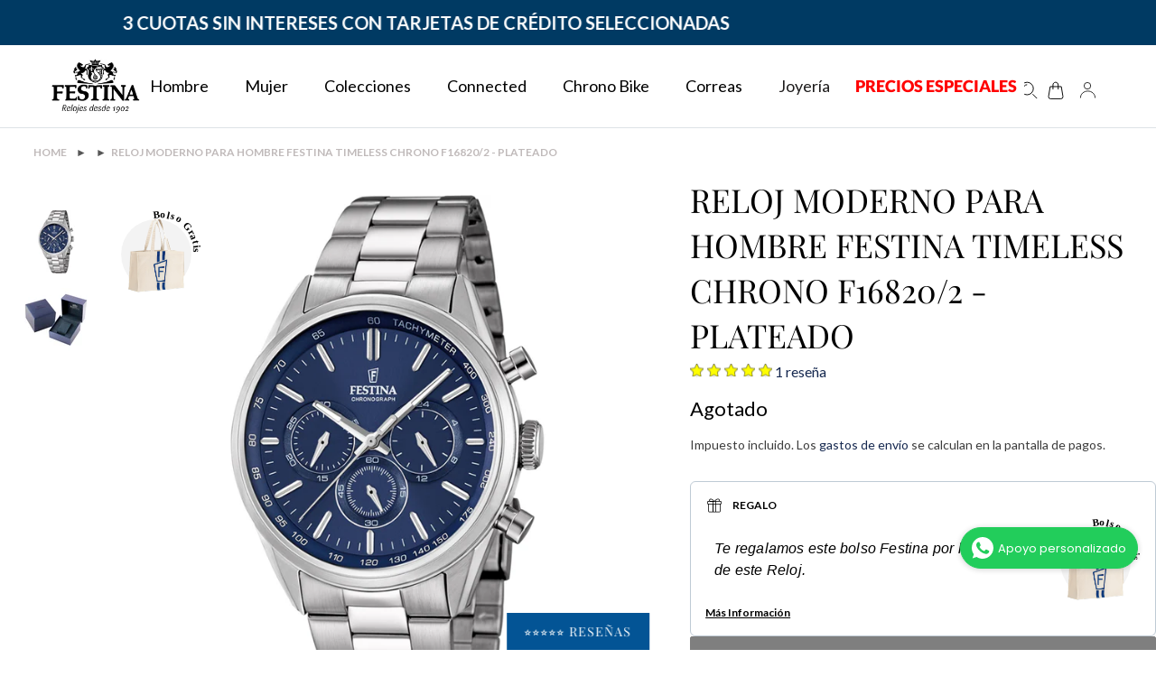

--- FILE ---
content_type: text/html; charset=utf-8
request_url: https://festina.com.pe/products/reloj-festina-timeless-chrono-f16820-2
body_size: 78553
content:
 <!doctype html>
<html id="main-container-pages" class="no-js" lang="es">
<head>
  <meta charset="utf-8">
  <meta http-equiv="X-UA-Compatible" content="IE=edge,chrome=1">
  <meta name="viewport" content="width=device-width,initial-scale=1">
  <meta name="theme-color" content="#003a63">

  <link rel="preconnect" href="https://cdn.shopify.com" crossorigin>
  <link rel="preconnect" href="https://fonts.shopifycdn.com" crossorigin>
  <link rel="preconnect" href="https://monorail-edge.shopifysvc.com">
  <link href="https://fonts.googleapis.com/css2?family=Lato&display=swap" rel="stylesheet">
  <link rel="preconnect" href="https://fonts.gstatic.com">
  <link href="https://fonts.googleapis.com/css2?family=Playfair+Display&display=swap" rel="stylesheet">
  
  <link rel="stylesheet" href="main.css">
  <link href="https://cdn.jsdelivr.net/npm/bootstrap@5.1.3/dist/css/bootstrap.min.css" rel="stylesheet" integrity="sha384-1BmE4kWBq78iYhFldvKuhfTAU6auU8tT94WrHftjDbrCEXSU1oBoqyl2QvZ6jIW3" crossorigin="anonymous">
  <script src="main.js"></script>
  <script src="https://cdn.jsdelivr.net/npm/bootstrap@5.1.3/dist/js/bootstrap.bundle.min.js" integrity="sha384-ka7Sk0Gln4gmtz2MlQnikT1wXgYsOg+OMhuP+IlRH9sENBO0LRn5q+8nbTov4+1p" crossorigin="anonymous"></script>

  
  <!--  SLIDER  -->
  <script src="//festina.com.pe/cdn/shop/t/23/assets/swiper-bundle.min.js?v=27151848501352004691761147784" defer="defer"></script>
  <link rel="stylesheet" href="//festina.com.pe/cdn/shop/t/23/assets/swiper-bundle.min.css?v=77935414030053857111761147784" as="style">
  
  <!--   CONTADOR - TEMPORIZADOR -->
  <script type="text/javascript" src="//festina.com.pe/cdn/shop/t/23/assets/flipclock.js?v=90560034811188473641761147784" defer="defer"></script>
  <link href="//festina.com.pe/cdn/shop/t/23/assets/flipclock.css?v=147815763647521735641761147784" rel="stylesheet" type="text/css" media="all" />
  
  
<!--   Fonts -->
  <link rel="stylesheet" href="https://cdnjs.cloudflare.com/ajax/libs/font-awesome/5.15.3/css/all.min.css" integrity="sha512-iBBXm8fW90+nuLcSKlbmrPcLa0OT92xO1BIsZ+ywDWZCvqsWgccV3gFoRBv0z+8dLJgyAHIhR35VZc2oM/gI1w==" crossorigin="anonymous" referrerpolicy="no-referrer" /><link rel="stylesheet" href="//festina.com.pe/cdn/shop/t/23/assets/theme.css?v=56530633022853181491769100270" as="style">
  <link rel="stylesheet" href="//festina.com.pe/cdn/shop/t/23/assets/main.css?v=1896938840433597581761147784" as="style">
  <link rel="preload" as="font" href="//festina.com.pe/cdn/fonts/playfair_display/playfairdisplay_n4.9980f3e16959dc89137cc1369bfc3ae98af1deb9.woff2" type="font/woff2" crossorigin>
  <link rel="preload" as="font" href="//festina.com.pe/cdn/fonts/lato/lato_n4.c3b93d431f0091c8be23185e15c9d1fee1e971c5.woff2" type="font/woff2" crossorigin>
  <link rel="preload" as="font" href="//festina.com.pe/cdn/fonts/lato/lato_n7.900f219bc7337bc57a7a2151983f0a4a4d9d5dcf.woff2" type="font/woff2" crossorigin>
<!--   <link rel="preload" href="//festina.com.pe/cdn/shop/t/23/assets/theme.js?v=158146220291271255631761147784" as="script"> -->
  
  <link href="//festina.com.pe/cdn/shop/t/23/assets/popup.css?v=143242392021037360551761147784" rel="stylesheet" type="text/css" media="all" />

  <script src="https://ajax.googleapis.com/ajax/libs/jquery/3.2.1/jquery.min.js"></script>
  <!-- SHARETHIS   -->
  <script type="text/javascript" src="https://platform-api.sharethis.com/js/sharethis.js#property=6082dba9c9a293001911c66f&product=inline-share-buttons" async="async"></script>  
  <!-- BOOTSTRAP -->
  <link rel="stylesheet" href="https://maxcdn.bootstrapcdn.com/bootstrap/3.3.7/css/bootstrap.min.css" integrity="sha384-BVYiiSIFeK1dGmJRAkycuHAHRg32OmUcww7on3RYdg4Va+PmSTsz/K68vbdEjh4u" crossorigin="anonymous">
  <!-- Optional theme -->
  <link rel="stylesheet" href="https://maxcdn.bootstrapcdn.com/bootstrap/3.3.7/css/bootstrap-theme.min.css" integrity="sha384-rHyoN1iRsVXV4nD0JutlnGaslCJuC7uwjduW9SVrLvRYooPp2bWYgmgJQIXwl/Sp" crossorigin="anonymous">
  <!-- Latest compiled and minified JavaScript -->
  <script src="https://maxcdn.bootstrapcdn.com/bootstrap/3.3.7/js/bootstrap.min.js" integrity="sha384-Tc5IQib027qvyjSMfHjOMaLkfuWVxZxUPnCJA7l2mCWNIpG9mGCD8wGNIcPD7Txa" crossorigin="anonymous"></script>

  
    <link rel="canonical" href="https://festina.com.pe/products/reloj-festina-timeless-chrono-f16820-2">
  
<link rel="shortcut icon" href="//festina.com.pe/cdn/shop/files/favicons_32x32.png?v=1624394636" type="image/png"><title>RELOJ MODERNO PARA HOMBRE FESTINA TIMELESS CHRONO F16820/2 - PLATEADO
&ndash; Festina Perú</title><meta name="description" content="El cronógrafo urbano. No, los cronógrafos no son solo para deportistas. Gracias a la colección TIMELESS CHRONOGRAPH, FESTINA amplía la oferta a modelos sofisticados con un look de moda. ¡En la oficina, con familiares o amigos, puede encontrar fácilmente el reloj que se adaptará al ritmo de su vida diaria! Especificacio"><!-- /snippets/social-meta-tags.liquid -->


<meta property="og:site_name" content="Festina Perú">
<meta property="og:url" content="https://festina.com.pe/products/reloj-festina-timeless-chrono-f16820-2">
<meta property="og:title" content="RELOJ MODERNO PARA HOMBRE FESTINA TIMELESS CHRONO F16820/2 - PLATEADO">
<meta property="og:type" content="product">
<meta property="og:description" content="El cronógrafo urbano. No, los cronógrafos no son solo para deportistas. Gracias a la colección TIMELESS CHRONOGRAPH, FESTINA amplía la oferta a modelos sofisticados con un look de moda. ¡En la oficina, con familiares o amigos, puede encontrar fácilmente el reloj que se adaptará al ritmo de su vida diaria! Especificacio"><meta property="og:image" content="http://festina.com.pe/cdn/shop/products/8430622618680_8f1d7ac7-113a-49ef-aa65-3d26f34225d1.jpg?v=1642024345">
  <meta property="og:image:secure_url" content="https://festina.com.pe/cdn/shop/products/8430622618680_8f1d7ac7-113a-49ef-aa65-3d26f34225d1.jpg?v=1642024345">
  <meta property="og:image:width" content="1829">
  <meta property="og:image:height" content="1829">
  <meta property="og:price:amount" content="749">
  <meta property="og:price:currency" content="PEN">



<meta name="twitter:card" content="summary_large_image">
<meta name="twitter:title" content="RELOJ MODERNO PARA HOMBRE FESTINA TIMELESS CHRONO F16820/2 - PLATEADO">
<meta name="twitter:description" content="El cronógrafo urbano. No, los cronógrafos no son solo para deportistas. Gracias a la colección TIMELESS CHRONOGRAPH, FESTINA amplía la oferta a modelos sofisticados con un look de moda. ¡En la oficina, con familiares o amigos, puede encontrar fácilmente el reloj que se adaptará al ritmo de su vida diaria! Especificacio">

  
<style data-shopify>
:root {
    --color-text: #162950;
    --color-text-rgb: 22, 41, 80;
    --color-body-text: #6d6d6d;
    --color-sale-text: #da2f0c;
    --color-small-button-text-border: #162950;
    --color-text-field: #ffffff;
    --color-text-field-text: #162950;
    --color-text-field-text-rgb: 22, 41, 80;

    --color-btn-primary: #003a63;
    --color-btn-primary-darker: #001c30;
    --color-btn-primary-text: #ffffff;

    --color-blankstate: rgba(109, 109, 109, 0.35);
    --color-blankstate-border: rgba(109, 109, 109, 0.2);
    --color-blankstate-background: rgba(109, 109, 109, 0.1);

    --color-text-focus:#27488c;
    --color-overlay-text-focus:#e6e6e6;
    --color-btn-primary-focus:#0067b0;
    --color-btn-social-focus:#cbcbcb;
    --color-small-button-text-border-focus:#27488c;
    --predictive-search-focus:#f2f2f2;

    --color-body: #ffffff;
    --color-bg: #ffffff;
    --color-bg-rgb: 255, 255, 255;
    --color-bg-alt: rgba(109, 109, 109, 0.05);
    --color-bg-currency-selector: rgba(109, 109, 109, 0.2);

    --color-overlay-title-text: #ffffff;
    --color-image-overlay: #3d3d3d;
    --color-image-overlay-rgb: 61, 61, 61;--opacity-image-overlay: 0.4;--hover-overlay-opacity: 0.8;

    --color-border: #e4e4e4;
    --color-border-form: #909090;
    --color-border-form-darker: #767676;

    --svg-select-icon: url(//festina.com.pe/cdn/shop/t/23/assets/ico-select.svg?v=48803375421089217581761147784);
    --slick-img-url: url(//festina.com.pe/cdn/shop/t/23/assets/ajax-loader.gif?v=93291764201814072961761147784);

    --font-weight-body--bold: 700;
    --font-weight-body--bolder: 700;

    --font-stack-header: "Playfair Display", serif;
    --font-style-header: normal;
    --font-weight-header: 400;

    --font-stack-body: Lato, sans-serif;
    --font-style-body: normal;
    --font-weight-body: 400;

    --font-size-header: 36;

    --font-size-base: 16;

    --font-h1-desktop: 48;
    --font-h1-mobile: 45;
    --font-h2-desktop: 28;
    --font-h2-mobile: 25;
    --font-h3-mobile: 28;
    --font-h4-desktop: 24;
    --font-h4-mobile: 22;
    --font-h5-desktop: 20;
    --font-h5-mobile: 18;
    --font-h6-desktop: 19;
    --font-h6-mobile: 17;

    --font-mega-title-large-desktop: 90;

    --font-rich-text-large: 18;
    --font-rich-text-small: 14;

    
--color-video-bg: #f2f2f2;

    
    --global-color-image-loader-primary: rgba(22, 41, 80, 0.06);
    --global-color-image-loader-secondary: rgba(22, 41, 80, 0.12);
  }
</style>


  <style>*,::after,::before{box-sizing:border-box}body{margin:0}body,html{background-color:var(--color-body)}body,button{font-size:calc(var(--font-size-base) * 1px);font-family:var(--font-stack-body);font-style:var(--font-style-body);font-weight:var(--font-weight-body);color:var(--color-text);line-height:1.5}body,button{-webkit-font-smoothing:antialiased;-webkit-text-size-adjust:100%}.border-bottom{border-bottom:1px solid var(--color-border)}.btn--link{background-color:transparent;border:0;margin:0;color:var(--color-text);text-align:left}.text-right{text-align:right}.icon{display:inline-block;width:20px;height:20px;vertical-align:middle;fill:currentColor}.icon__fallback-text,.visually-hidden{position:absolute!important;overflow:hidden;clip:rect(0 0 0 0);height:1px;width:1px;margin:-1px;padding:0;border:0}svg.icon:not(.icon--full-color) circle,svg.icon:not(.icon--full-color) ellipse,svg.icon:not(.icon--full-color) g,svg.icon:not(.icon--full-color) line,svg.icon:not(.icon--full-color) path,svg.icon:not(.icon--full-color) polygon,svg.icon:not(.icon--full-color) polyline,svg.icon:not(.icon--full-color) rect,symbol.icon:not(.icon--full-color) circle,symbol.icon:not(.icon--full-color) ellipse,symbol.icon:not(.icon--full-color) g,symbol.icon:not(.icon--full-color) line,symbol.icon:not(.icon--full-color) path,symbol.icon:not(.icon--full-color) polygon,symbol.icon:not(.icon--full-color) polyline,symbol.icon:not(.icon--full-color) rect{fill:inherit;stroke:inherit}li{list-style:none}.list--inline{padding:0;margin:0}.list--inline>li{display:inline-block;margin-bottom:0;vertical-align:middle}a{color:var(--color-text);text-decoration:none}.h1,.h2,h1,h2{margin:0 0 17.5px;font-family:var(--font-stack-header);font-style:var(--font-style-header);font-weight:var(--font-weight-header);line-height:1.2;overflow-wrap:break-word;word-wrap:break-word}.h1 a,.h2 a,h1 a,h2 a{color:inherit;text-decoration:none;font-weight:inherit}.h1,h1{font-size:calc(((var(--font-h1-desktop))/ (var(--font-size-base))) * 1em);text-transform:none;letter-spacing:0}@media only screen and (max-width:749px){.h1,h1{font-size:calc(((var(--font-h1-mobile))/ (var(--font-size-base))) * 1em)}}.h2,h2{font-size:calc(((var(--font-h2-desktop))/ (var(--font-size-base))) * 1em);}
    @media only screen and (max-width:749px){
      .h2,h2{
        font-size:calc(((var(--font-h2-mobile))/ (var(--font-size-base))) * 1em)
        letter-spacing: normal;
        text-transform: math-auto;
      }
    }
    p{color:var(--color-body-text);margin:0 0 19.44444px}@media only screen and (max-width:749px){p{font-size:calc(((var(--font-size-base) - 1)/ (var(--font-size-base))) * 1em)}}p:last-child{margin-bottom:0}@media only screen and (max-width:749px){.small--hide{display:none!important}}.grid{list-style:none;margin:0;padding:0;margin-left:-30px}.grid::after{content:'';display:table;clear:both}@media only screen and (max-width:749px){.grid{margin-left:-22px}}.grid::after{content:'';display:table;clear:both}.grid--no-gutters{margin-left:0}.grid--no-gutters .grid__item{padding-left:0}.grid--table{display:table;table-layout:fixed;width:100%}.grid--table>.grid__item{float:none;display:table-cell;vertical-align:middle}.grid__item{float:left;padding-left:30px;width:100%}@media only screen and (max-width:749px){.grid__item{padding-left:22px}}.grid__item[class*="--push"]{position:relative}@media only screen and (min-width:750px){.medium-up--one-quarter{width:25%}.medium-up--push-one-third{width:33.33%}.medium-up--one-half{width:50%}.medium-up--push-one-third{left:33.33%;position:relative}}.site-header{position:relative;background-color:var(--color-body)}@media only screen and (max-width:749px){.site-header{border-bottom:1px solid var(--color-border)}}@media only screen and (min-width:750px){.site-header{padding:0 55px}.site-header.logo--center{padding-top:30px}}.site-header__logo{margin:15px 0}.logo-align--center .site-header__logo{text-align:center;margin:0 auto}@media only screen and (max-width:749px){.logo-align--center .site-header__logo{text-align:left;margin:15px 0}}@media only screen and (max-width:749px){.site-header__logo{padding-left:22px;text-align:left}.site-header__logo img{margin:0}}.site-header__logo-link{display:inline-block;word-break:break-word}@media only screen and (min-width:750px){.logo-align--center .site-header__logo-link{margin:0 auto}}.site-header__logo-image{display:block}@media only screen and (min-width:750px){.site-header__logo-image{margin:0 auto}}.site-header__logo-image img{width:100%}.site-header__logo-image--centered img{margin:0 auto}.site-header__logo img{display:block}.site-header__icons{position:relative;white-space:nowrap}@media only screen and (max-width:749px){.site-header__icons{width:auto;padding-right:13px}.site-header__icons .btn--link,.site-header__icons .site-header__cart{font-size:calc(((var(--font-size-base))/ (var(--font-size-base))) * 1em)}}.site-header__icons-wrapper{position:relative;display:-webkit-flex;display:-ms-flexbox;display:flex;width:100%;-ms-flex-align:center;-webkit-align-items:center;-moz-align-items:center;-ms-align-items:center;-o-align-items:center;align-items:center;-webkit-justify-content:flex-end;-ms-justify-content:flex-end;justify-content:flex-end}.site-header__account,.site-header__cart,.site-header__search{position:relative}.site-header__search.site-header__icon{display:none}@media only screen and (min-width:1400px){.site-header__search.site-header__icon{display:block}}.site-header__search-toggle{display:block}@media only screen and (min-width:750px){.site-header__account,.site-header__cart{padding:10px 11px}}.site-header__cart-title,.site-header__search-title{position:absolute!important;overflow:hidden;clip:rect(0 0 0 0);height:1px;width:1px;margin:-1px;padding:0;border:0;display:block;vertical-align:middle}.site-header__cart-title{margin-right:3px}.site-header__cart-count{display:flex;align-items:center;justify-content:center;position:absolute;right:.4rem;top:.2rem;font-weight:700;background-color:var(--color-btn-primary);color:var(--color-btn-primary-text);border-radius:50%;min-width:1em;height:1em}.site-header__cart-count span{font-family:HelveticaNeue,"Helvetica Neue",Helvetica,Arial,sans-serif;font-size:calc(11em / 16);line-height:1}@media only screen and (max-width:749px){.site-header__cart-count{top:calc(7em / 16);right:0;border-radius:50%;min-width:calc(19em / 16);height:calc(19em / 16)}}@media only screen and (max-width:749px){.site-header__cart-count span{padding:.25em calc(6em / 16);font-size:12px}}.site-header__menu{display:none}@media only screen and (max-width:749px){.site-header__icon{display:inline-block;vertical-align:middle;padding:10px 11px;margin:0}}@media only screen and (min-width:750px){.site-header__icon .icon-search{margin-right:3px}}.announcement-bar{z-index:10;position:relative;text-align:center;border-bottom:1px solid transparent;padding:2px}.announcement-bar__link{display:block}.announcement-bar__message{display:block;padding:11px 22px;font-size:calc(((16)/ (var(--font-size-base))) * 1em);font-weight:var(--font-weight-header)}@media only screen and (min-width:750px){.announcement-bar__message{padding-left:55px;padding-right:55px}}.site-nav{position:relative;padding:0;text-align:center;margin:25px 0}.site-nav a{padding:3px 10px}.site-nav__link{display:block;white-space:nowrap}.site-nav--centered .site-nav__link{padding-top:0}.site-nav__link .icon-chevron-down{width:calc(8em / 16);height:calc(8em / 16);margin-left:.5rem}.site-nav__label{border-bottom:1px solid transparent}.site-nav__link--active .site-nav__label{border-bottom-color:var(--color-text)}.site-nav__link--button{border:none;background-color:transparent;padding:3px 10px}.site-header__mobile-nav{z-index:11;position:relative;background-color:var(--color-body)}@media only screen and (max-width:749px){.site-header__mobile-nav{display:-webkit-flex;display:-ms-flexbox;display:flex;width:100%;-ms-flex-align:center;-webkit-align-items:center;-moz-align-items:center;-ms-align-items:center;-o-align-items:center;align-items:center}}.mobile-nav--open .icon-close{display:none}.main-content{opacity:0}.main-content .shopify-section{display:none}.main-content .shopify-section:first-child{display:inherit}.critical-hidden{display:none} </style>

  <script>
    window.performance.mark('debut:theme_stylesheet_loaded.start');

    function onLoadStylesheet() {
      performance.mark('debut:theme_stylesheet_loaded.end');
      performance.measure('debut:theme_stylesheet_loaded', 'debut:theme_stylesheet_loaded.start', 'debut:theme_stylesheet_loaded.end');

      var url = "//festina.com.pe/cdn/shop/t/23/assets/theme.css?v=56530633022853181491769100270";
      var link = document.querySelector('link[href="' + url + '"]');
      link.loaded = true;
      link.dispatchEvent(new Event('load'));
    }
  </script>

  <link rel="stylesheet" href="//festina.com.pe/cdn/shop/t/23/assets/theme.css?v=56530633022853181491769100270" type="text/css" media="print" onload="this.media='all';onLoadStylesheet()">

  <style>
    @font-face {
  font-family: "Playfair Display";
  font-weight: 400;
  font-style: normal;
  font-display: swap;
  src: url("//festina.com.pe/cdn/fonts/playfair_display/playfairdisplay_n4.9980f3e16959dc89137cc1369bfc3ae98af1deb9.woff2") format("woff2"),
       url("//festina.com.pe/cdn/fonts/playfair_display/playfairdisplay_n4.c562b7c8e5637886a811d2a017f9e023166064ee.woff") format("woff");
}

    @font-face {
  font-family: Lato;
  font-weight: 400;
  font-style: normal;
  font-display: swap;
  src: url("//festina.com.pe/cdn/fonts/lato/lato_n4.c3b93d431f0091c8be23185e15c9d1fee1e971c5.woff2") format("woff2"),
       url("//festina.com.pe/cdn/fonts/lato/lato_n4.d5c00c781efb195594fd2fd4ad04f7882949e327.woff") format("woff");
}

    @font-face {
  font-family: Lato;
  font-weight: 700;
  font-style: normal;
  font-display: swap;
  src: url("//festina.com.pe/cdn/fonts/lato/lato_n7.900f219bc7337bc57a7a2151983f0a4a4d9d5dcf.woff2") format("woff2"),
       url("//festina.com.pe/cdn/fonts/lato/lato_n7.a55c60751adcc35be7c4f8a0313f9698598612ee.woff") format("woff");
}

    @font-face {
  font-family: Lato;
  font-weight: 700;
  font-style: normal;
  font-display: swap;
  src: url("//festina.com.pe/cdn/fonts/lato/lato_n7.900f219bc7337bc57a7a2151983f0a4a4d9d5dcf.woff2") format("woff2"),
       url("//festina.com.pe/cdn/fonts/lato/lato_n7.a55c60751adcc35be7c4f8a0313f9698598612ee.woff") format("woff");
}

    @font-face {
  font-family: Lato;
  font-weight: 400;
  font-style: italic;
  font-display: swap;
  src: url("//festina.com.pe/cdn/fonts/lato/lato_i4.09c847adc47c2fefc3368f2e241a3712168bc4b6.woff2") format("woff2"),
       url("//festina.com.pe/cdn/fonts/lato/lato_i4.3c7d9eb6c1b0a2bf62d892c3ee4582b016d0f30c.woff") format("woff");
}

    @font-face {
  font-family: Lato;
  font-weight: 700;
  font-style: italic;
  font-display: swap;
  src: url("//festina.com.pe/cdn/fonts/lato/lato_i7.16ba75868b37083a879b8dd9f2be44e067dfbf92.woff2") format("woff2"),
       url("//festina.com.pe/cdn/fonts/lato/lato_i7.4c07c2b3b7e64ab516aa2f2081d2bb0366b9dce8.woff") format("woff");
}

  </style>

  <script>
    var theme = {
      breakpoints: {
        medium: 750,
        large: 990,
        widescreen: 1400
      },
      strings: {
        addToCart: "Agregar al carrito",
        soldOut: "Agotado",
        unavailable: "No disponible",
        regularPrice: "Precio habitual",
        salePrice: "Precio de venta",
        sale: "Oferta",
        fromLowestPrice: "de [price]",
        vendor: "Proveedor",
        showMore: "Ver más",
        showLess: "Mostrar menos",
        searchFor: "Buscar",
        addressError: "No se puede encontrar esa dirección",
        addressNoResults: "No results for that address",
        addressQueryLimit: "Se ha excedido el límite de uso de la API de Google . Considere la posibilidad de actualizar a un \u003ca href=\"https:\/\/developers.google.com\/maps\/premium\/usage-limits\"\u003ePlan Premium\u003c\/a\u003e.",
        authError: "Hubo un problema de autenticación con su cuenta de Google Maps.",
        newWindow: "Abre en una nueva ventana.",
        external: "Abre sitio externo.",
        newWindowExternal: "Abre sitio externo externo en una nueva ventana.",
        removeLabel: "Eliminar [product]",
        update: "Actualizar carrito",
        quantity: "Cantidad",
        discountedTotal: "Descuento total",
        regularTotal: "Precio regular total",
        priceColumn: "Ver la columna de Precio para detalles del descuento.",
        quantityMinimumMessage: "La cantidad debe ser 1 o más",
        cartError: "Se ha producido un error al actualizar tu carrito. Vuelve a intentarlo.",
        removedItemMessage: "Eliminó \u003cspan class=\"cart__removed-product-details\"\u003e([quantity]) [link]\u003c\/span\u003e de tu carrito.",
        unitPrice: "Precio unitario",
        unitPriceSeparator: "por",
        oneCartCount: "1 artículo",
        otherCartCount: "[count] artículos",
        quantityLabel: "Cantidad: [count]",
        products: "Productos",
        loading: "Cargando",
        number_of_results: "[result_number] de [results_count]",
        number_of_results_found: "[results_count] resultados encontrados",
        one_result_found: "1 resultado encontrado"
      },
      moneyFormat: "S\/. {{ amount_no_decimals }}",
      moneyFormatWithCurrency: "S\/. {{ amount_no_decimals }} PEN",
      settings: {
        predictiveSearchEnabled: true,
        predictiveSearchShowPrice: true,
        predictiveSearchShowVendor: true
      },
      stylesheet: "//festina.com.pe/cdn/shop/t/23/assets/theme.css?v=56530633022853181491769100270"
    }

    document.documentElement.className = document.documentElement.className.replace('no-js', 'js');
  </script><script src="//festina.com.pe/cdn/shop/t/23/assets/theme.js?v=158146220291271255631761147784" defer="defer"></script>
  <script src="//festina.com.pe/cdn/shop/t/23/assets/custom.js?v=124310672606036360631761147784" defer="defer"></script>
  <script src="//festina.com.pe/cdn/shop/t/23/assets/lazysizes.js?v=54275967578648183621761147784" async="async"></script>

  <script type="text/javascript">
    if (window.MSInputMethodContext && document.documentMode) {
      var scripts = document.getElementsByTagName('script')[0];
      var polyfill = document.createElement("script");
      polyfill.defer = true;
      polyfill.src = "//festina.com.pe/cdn/shop/t/23/assets/ie11CustomProperties.min.js?v=146208399201472936201761147784";

      scripts.parentNode.insertBefore(polyfill, scripts);
    }
  </script>
  
<script src="https://unpkg.com/swiper/swiper-bundle.js"></script>
<script src="https://unpkg.com/swiper/swiper-bundle.min.js"></script>


  
  <script>window.performance && window.performance.mark && window.performance.mark('shopify.content_for_header.start');</script><meta name="google-site-verification" content="4TbZ8MRbhfpbwSsR1MJowLHPsJThVW6aGsg87GETRHM">
<meta name="facebook-domain-verification" content="r3vbu2ib3lyeljdp8yhrsmyyvqhofj">
<meta name="facebook-domain-verification" content="r3vbu2ib3lyeljdp8yhrsmyyvqhofj">
<meta id="shopify-digital-wallet" name="shopify-digital-wallet" content="/55768580290/digital_wallets/dialog">
<link rel="alternate" type="application/json+oembed" href="https://festina.com.pe/products/reloj-festina-timeless-chrono-f16820-2.oembed">
<script async="async" src="/checkouts/internal/preloads.js?locale=es-PE"></script>
<script id="shopify-features" type="application/json">{"accessToken":"d16d55bf1d1d17a2ba4873965bf53703","betas":["rich-media-storefront-analytics"],"domain":"festina.com.pe","predictiveSearch":true,"shopId":55768580290,"locale":"es"}</script>
<script>var Shopify = Shopify || {};
Shopify.shop = "festina-peru.myshopify.com";
Shopify.locale = "es";
Shopify.currency = {"active":"PEN","rate":"1.0"};
Shopify.country = "PE";
Shopify.theme = {"name":"Festina-PE\/main new","id":145035231426,"schema_name":"Debut","schema_version":"17.11.0","theme_store_id":null,"role":"main"};
Shopify.theme.handle = "null";
Shopify.theme.style = {"id":null,"handle":null};
Shopify.cdnHost = "festina.com.pe/cdn";
Shopify.routes = Shopify.routes || {};
Shopify.routes.root = "/";</script>
<script type="module">!function(o){(o.Shopify=o.Shopify||{}).modules=!0}(window);</script>
<script>!function(o){function n(){var o=[];function n(){o.push(Array.prototype.slice.apply(arguments))}return n.q=o,n}var t=o.Shopify=o.Shopify||{};t.loadFeatures=n(),t.autoloadFeatures=n()}(window);</script>
<script id="shop-js-analytics" type="application/json">{"pageType":"product"}</script>
<script defer="defer" async type="module" src="//festina.com.pe/cdn/shopifycloud/shop-js/modules/v2/client.init-shop-cart-sync_2Gr3Q33f.es.esm.js"></script>
<script defer="defer" async type="module" src="//festina.com.pe/cdn/shopifycloud/shop-js/modules/v2/chunk.common_noJfOIa7.esm.js"></script>
<script defer="defer" async type="module" src="//festina.com.pe/cdn/shopifycloud/shop-js/modules/v2/chunk.modal_Deo2FJQo.esm.js"></script>
<script type="module">
  await import("//festina.com.pe/cdn/shopifycloud/shop-js/modules/v2/client.init-shop-cart-sync_2Gr3Q33f.es.esm.js");
await import("//festina.com.pe/cdn/shopifycloud/shop-js/modules/v2/chunk.common_noJfOIa7.esm.js");
await import("//festina.com.pe/cdn/shopifycloud/shop-js/modules/v2/chunk.modal_Deo2FJQo.esm.js");

  window.Shopify.SignInWithShop?.initShopCartSync?.({"fedCMEnabled":true,"windoidEnabled":true});

</script>
<script>(function() {
  var isLoaded = false;
  function asyncLoad() {
    if (isLoaded) return;
    isLoaded = true;
    var urls = ["https:\/\/platform-api.sharethis.com\/js\/sharethis.js?shop=festina-peru.myshopify.com#property=6082dba9c9a293001911c66f\u0026product=inline-share-buttons\u0026ver=1636146456","https:\/\/cdn.shopify.com\/s\/files\/1\/0557\/6858\/0290\/t\/1\/assets\/globo.filter.init.js?shop=festina-peru.myshopify.com","https:\/\/cdn.shopify.com\/s\/files\/1\/0683\/1371\/0892\/files\/splmn-shopify-prod-August-31.min.js?v=1693985059\u0026shop=festina-peru.myshopify.com","https:\/\/script.app.flomllr.com\/controller.js?stamp=1723238776302\u0026shop=festina-peru.myshopify.com"];
    for (var i = 0; i < urls.length; i++) {
      var s = document.createElement('script');
      s.type = 'text/javascript';
      s.async = true;
      s.src = urls[i];
      var x = document.getElementsByTagName('script')[0];
      x.parentNode.insertBefore(s, x);
    }
  };
  if(window.attachEvent) {
    window.attachEvent('onload', asyncLoad);
  } else {
    window.addEventListener('load', asyncLoad, false);
  }
})();</script>
<script id="__st">var __st={"a":55768580290,"offset":-18000,"reqid":"760f284d-87c8-484c-a4f3-8d432e97382c-1769206520","pageurl":"festina.com.pe\/products\/reloj-festina-timeless-chrono-f16820-2","u":"f1497ec793ca","p":"product","rtyp":"product","rid":6657858437314};</script>
<script>window.ShopifyPaypalV4VisibilityTracking = true;</script>
<script id="form-persister">!function(){'use strict';const t='contact',e='new_comment',n=[[t,t],['blogs',e],['comments',e],[t,'customer']],o='password',r='form_key',c=['recaptcha-v3-token','g-recaptcha-response','h-captcha-response',o],s=()=>{try{return window.sessionStorage}catch{return}},i='__shopify_v',u=t=>t.elements[r],a=function(){const t=[...n].map((([t,e])=>`form[action*='/${t}']:not([data-nocaptcha='true']) input[name='form_type'][value='${e}']`)).join(',');var e;return e=t,()=>e?[...document.querySelectorAll(e)].map((t=>t.form)):[]}();function m(t){const e=u(t);a().includes(t)&&(!e||!e.value)&&function(t){try{if(!s())return;!function(t){const e=s();if(!e)return;const n=u(t);if(!n)return;const o=n.value;o&&e.removeItem(o)}(t);const e=Array.from(Array(32),(()=>Math.random().toString(36)[2])).join('');!function(t,e){u(t)||t.append(Object.assign(document.createElement('input'),{type:'hidden',name:r})),t.elements[r].value=e}(t,e),function(t,e){const n=s();if(!n)return;const r=[...t.querySelectorAll(`input[type='${o}']`)].map((({name:t})=>t)),u=[...c,...r],a={};for(const[o,c]of new FormData(t).entries())u.includes(o)||(a[o]=c);n.setItem(e,JSON.stringify({[i]:1,action:t.action,data:a}))}(t,e)}catch(e){console.error('failed to persist form',e)}}(t)}const f=t=>{if('true'===t.dataset.persistBound)return;const e=function(t,e){const n=function(t){return'function'==typeof t.submit?t.submit:HTMLFormElement.prototype.submit}(t).bind(t);return function(){let t;return()=>{t||(t=!0,(()=>{try{e(),n()}catch(t){(t=>{console.error('form submit failed',t)})(t)}})(),setTimeout((()=>t=!1),250))}}()}(t,(()=>{m(t)}));!function(t,e){if('function'==typeof t.submit&&'function'==typeof e)try{t.submit=e}catch{}}(t,e),t.addEventListener('submit',(t=>{t.preventDefault(),e()})),t.dataset.persistBound='true'};!function(){function t(t){const e=(t=>{const e=t.target;return e instanceof HTMLFormElement?e:e&&e.form})(t);e&&m(e)}document.addEventListener('submit',t),document.addEventListener('DOMContentLoaded',(()=>{const e=a();for(const t of e)f(t);var n;n=document.body,new window.MutationObserver((t=>{for(const e of t)if('childList'===e.type&&e.addedNodes.length)for(const t of e.addedNodes)1===t.nodeType&&'FORM'===t.tagName&&a().includes(t)&&f(t)})).observe(n,{childList:!0,subtree:!0,attributes:!1}),document.removeEventListener('submit',t)}))}()}();</script>
<script integrity="sha256-4kQ18oKyAcykRKYeNunJcIwy7WH5gtpwJnB7kiuLZ1E=" data-source-attribution="shopify.loadfeatures" defer="defer" src="//festina.com.pe/cdn/shopifycloud/storefront/assets/storefront/load_feature-a0a9edcb.js" crossorigin="anonymous"></script>
<script data-source-attribution="shopify.dynamic_checkout.dynamic.init">var Shopify=Shopify||{};Shopify.PaymentButton=Shopify.PaymentButton||{isStorefrontPortableWallets:!0,init:function(){window.Shopify.PaymentButton.init=function(){};var t=document.createElement("script");t.src="https://festina.com.pe/cdn/shopifycloud/portable-wallets/latest/portable-wallets.es.js",t.type="module",document.head.appendChild(t)}};
</script>
<script data-source-attribution="shopify.dynamic_checkout.buyer_consent">
  function portableWalletsHideBuyerConsent(e){var t=document.getElementById("shopify-buyer-consent"),n=document.getElementById("shopify-subscription-policy-button");t&&n&&(t.classList.add("hidden"),t.setAttribute("aria-hidden","true"),n.removeEventListener("click",e))}function portableWalletsShowBuyerConsent(e){var t=document.getElementById("shopify-buyer-consent"),n=document.getElementById("shopify-subscription-policy-button");t&&n&&(t.classList.remove("hidden"),t.removeAttribute("aria-hidden"),n.addEventListener("click",e))}window.Shopify?.PaymentButton&&(window.Shopify.PaymentButton.hideBuyerConsent=portableWalletsHideBuyerConsent,window.Shopify.PaymentButton.showBuyerConsent=portableWalletsShowBuyerConsent);
</script>
<script data-source-attribution="shopify.dynamic_checkout.cart.bootstrap">document.addEventListener("DOMContentLoaded",(function(){function t(){return document.querySelector("shopify-accelerated-checkout-cart, shopify-accelerated-checkout")}if(t())Shopify.PaymentButton.init();else{new MutationObserver((function(e,n){t()&&(Shopify.PaymentButton.init(),n.disconnect())})).observe(document.body,{childList:!0,subtree:!0})}}));
</script>
<script id='scb4127' type='text/javascript' async='' src='https://festina.com.pe/cdn/shopifycloud/privacy-banner/storefront-banner.js'></script>
<script>window.performance && window.performance.mark && window.performance.mark('shopify.content_for_header.end');</script>

<!-- Font icon for header icons -->
<link href="https://wishlisthero-assets.revampco.com/safe-icons/css/wishlisthero-icons.css" rel="stylesheet"/>
<!-- Style for floating buttons and others -->
<style type="text/css">
    .wishlisthero-floating {
        position: absolute;
          right:4px;
        top: 0px;
        z-index: 23;
        border-radius: 100%;
    }

    .wishlisthero-floating:hover {
        background-color: rgba(0, 0, 0, 0.05);
    }

    .wishlisthero-floating button {
        font-size: 20px !important;
        width: 40px !important;
        padding: 0.125em 0 0 !important;
    }
.MuiTypography-body2 ,.MuiTypography-body1 ,.MuiTypography-caption ,.MuiTypography-button ,.MuiTypography-h1 ,.MuiTypography-h2 ,.MuiTypography-h3 ,.MuiTypography-h4 ,.MuiTypography-h5 ,.MuiTypography-h6 ,.MuiTypography-subtitle1 ,.MuiTypography-subtitle2 ,.MuiTypography-overline , MuiButton-root,  .MuiCardHeader-title a{
     font-family: inherit !important; /*Roboto, Helvetica, Arial, sans-serif;*/
}
.MuiTypography-h1 , .MuiTypography-h2 , .MuiTypography-h3 , .MuiTypography-h4 , .MuiTypography-h5 , .MuiTypography-h6 ,  .MuiCardHeader-title a{
     font-family: "Playfair Display", serif !important;
     font-family: ,  !important;
     font-family: ,  !important;
     font-family: ,  !important;
}

@media screen and (max-width: 749px){
.wishlisthero-product-page-button-container{
width:100%
display: none;  
}
.wishlisthero-product-page-button-container button{
 margin-left:auto !important; margin-right: auto !important;
 display: none; 
}
}
    /****************************************************************************************/
    /* For some theme shared view need some spacing */
    /*
    #wishlist-hero-shared-list-view {
  margin-top: 15px;
  margin-bottom: 15px;
}
#wishlist-hero-shared-list-view h1 {
  padding-left: 5px;
}

#wishlisthero-product-page-button-container {
  padding-top: 15px;
}
*/
    /****************************************************************************************/
    /* #wishlisthero-product-page-button-container button {
  padding-left: 1px !important;
} */
    /****************************************************************************************/
    /* Customize the indicator when wishlist has items AND the normal indicator not working */
     span.wishlist-hero-items-count {

    top: -2px;
    right: -5px;
    font-size: calc(11em / 12);
    font-family: 'HelveticaNeue','Helvetica Neue',Helvetica,Arial,sans-serif;
    padding: 0px;
    text-align: center;
    vertical-align: middle;
    width: 17px;
    line-height: 2rem;
    min-width: 1rem;
    min-height: 1rem;
}
@media screen and (max-width: 749px) {
span.wishlist-hero-items-count {
    line-height: calc(19rem / 16);
    min-width: calc(19rem / 16);
    min-height: calc(19rem / 16) ;
    top: calc(11rem / 16);
    font-size: 12px;
    right: 3px;
}
}
</style>
<script>window.wishlisthero_cartDotClasses=['site-header__cart-count', 'is-visible'];</script>
<script>window.wishlisthero_buttonProdPageClasses=['btn'];</script>
<script>window.wishlisthero_buttonProdPageFontSize='auto';</script>
 <script type='text/javascript'>try{
   window.WishListHero_setting = {"ButtonColor":"rgba(0, 0, 0, 1)","IconColor":"rgba(255, 255, 255, 1)","IconType":"Heart","ButtonTextBeforeAdding":"Agregar a favoritos","ButtonTextAfterAdding":"Agregado a favoritos","AnimationAfterAddition":"Fade in","ButtonTextAddToCart":"Agregar","ButtonTextOutOfStock":"Agotado","ButtonTextAddAllToCart":"Agregar todo al carro de compras","ButtonTextRemoveAllToCart":"Eliminar todo de la lista de deseos","AddedProductNotificationText":"Producto añadido a la lista de deseos","AddedProductToCartNotificationText":"Producto añadido al carrito de compras con éxito","ViewCartLinkText":"Ver carrito","SharePopup_TitleText":" Compartir mi lista de deseos","SharePopup_shareBtnText":"Compartir","SharePopup_shareHederText":"Compartir en las redes sociales","SharePopup_shareCopyText":"O copia el enlace de la lista de deseos para compartirlo","SharePopup_shareCancelBtnText":"Cancelar","SharePopup_shareCopyBtnText":"Copiar","SendEMailPopup_BtnText":"Envía por correo electrónico","SendEMailPopup_FromText":"Nombre","SendEMailPopup_ToText":"Correo electrónico","SendEMailPopup_BodyText":"Escriba el correo electrónico","SendEMailPopup_SendBtnText":"Enviar","SendEMailPopup_TitleText":" Enviar mi lista de deseos por correo electrónico","AddProductMessageText":"¿Seguro que quieres añadir todos los artículos al carrito de compras?","RemoveProductMessageText":" ¿Estás seguro\/a que quieres eliminar este artículo de tu lista de deseos?","RemoveAllProductMessageText":"¿Estás seguro\/a que quieres eliminar todos los artículos de tu lista de deseos?","RemovedProductNotificationText":"Producto eliminado de la lista de deseos con éxito","AddAllOutOfStockProductNotificationText":" Parece que se ha producido un problema al añadir artículos a la cesta, por favor, inténtalo más tarde","RemovePopupOkText":"Aceptar","RemovePopup_HeaderText":"¿Estás seguro\/a?","ViewWishlistText":"Ver lista de deseos","EmptyWishlistText":"No hay artículos en esta lista de deseos","BuyNowButtonText":"Comprar ahora","BuyNowButtonColor":"rgb(144, 86, 162)","BuyNowTextButtonColor":"rgb(255, 255, 255)","Wishlist_Title":"Mi lista de deseos","WishlistHeaderTitleAlignment":"Center","WishlistProductImageSize":"Normal","PriceColor":"rgba(0, 0, 0, 1)","HeaderFontSize":"22","PriceFontSize":"14","ProductNameFontSize":"14","LaunchPointType":"header_menu","DisplayWishlistAs":"popup_window","DisplayButtonAs":"icon_only","PopupSize":"md","HideAddToCartButton":false,"NoRedirectAfterAddToCart":false,"DisableGuestCustomer":false,"LoginPopupContent":"Inicie sesión para guardar su lista de deseos en todos los dispositivos","LoginPopupLoginBtnText":"Login","LoginPopupContentFontSize":"14","NotificationPopupPosition":"right","WishlistButtonTextColor":"rgba(255, 255, 255, 1)","EnableRemoveFromWishlistAfterAddButtonText":"Eliminar de lista de deseos","_id":"607705c591cfce381b86c96a","EnableCollection":false,"EnableShare":true,"RemovePowerBy":false,"EnableFBPixel":false,"DisapleApp":false,"FloatPointPossition":"bottom_left","HeartStateToggle":true,"HeaderMenuItemsIndicator":true,"EnableRemoveFromWishlistAfterAdd":true,"CollectionViewAddedToWishlistIconBackgroundColor":"rgba(255, 255, 255, 0)","CollectionViewAddedToWishlistIconColor":"rgba(0, 0, 0, 1)","CollectionViewIconBackgroundColor":"rgba(255, 255, 255, 0)","CollectionViewIconColor":"rgba(0, 0, 0, 1)","Shop":"festina-peru.myshopify.com","shop":"festina-peru.myshopify.com","Status":"Active","Plan":"FREE"};  
  }catch(e){ console.error('Error loading config',e); } </script>
  
  <!--  SLIDER  -->
<script src="https://unpkg.com/swiper/swiper-bundle.js"></script>
<script src="https://unpkg.com/swiper/swiper-bundle.min.js"></script>  

<!--   <script src="//festina.com.pe/cdn/shop/t/23/assets/popup.js?v=74675113401609659701761147784" defer="defer"></script> -->
  <script src="//festina.com.pe/cdn/shop/t/23/assets/main.js?v=150573037770011596471761147784" defer="defer"></script>

  <script type="text/javascript" src="//festina.com.pe/cdn/shop/t/23/assets/jquery.jConveyorTicker.min.js?v=72463176161623826881761147784" defer="defer"></script>
<link href="//festina.com.pe/cdn/shop/t/23/assets/jquery.jConveyorTicker.min.css?v=91954560326449431321761147784" rel="stylesheet" type="text/css" media="all" />
<!-- Global site tag (gtag.js) - Google Ads: 334386351 -->
<script async src="https://www.googletagmanager.com/gtag/js?id=AW-334386351"></script>
<script>
  window.dataLayer = window.dataLayer || [];
  function gtag(){dataLayer.push(arguments);}
  gtag('js', new Date());

  gtag('config', 'AW-334386351');
</script>
  <!-- Event snippet for Remarketing conversion page -->
<script>
  gtag('event', 'conversion', {
      'send_to': 'AW-334386351/PGiFCPjK29cCEK-puZ8B',
      'transaction_id': ''
  });
</script>

  <!-- Google tag (gtag.js) -->
<script async src="https://www.googletagmanager.com/gtag/js?id=AW-334386351"></script>
<script>
  window.dataLayer = window.dataLayer || [];
  function gtag(){dataLayer.push(arguments);}
  gtag('js', new Date());

  gtag('config', 'AW-334386351');
</script>
  
<script src="https://cdn.jsdelivr.net/npm/slick-carousel@1.8.1/slick/slick.min.js"></script>
       <!-- clarity Tracking Code for https://festina.com.pe/ -->
        <script type="text/javascript">
          (function(c,l,a,r,i,t,y){
              c[a]=c[a]||function(){(c[a].q=c[a].q||[]).push(arguments)};
              t=l.createElement(r);t.async=1;t.src="https://www.clarity.ms/tag/"+i;
              y=l.getElementsByTagName(r)[0];y.parentNode.insertBefore(t,y);
          })(window, document, "clarity", "script", "ezg9b64y1w");
        </script><!-- Meta Pixel Code -->
<script>
!function(f,b,e,v,n,t,s)
{if(f.fbq)return;n=f.fbq=function(){n.callMethod?
n.callMethod.apply(n,arguments):n.queue.push(arguments)};
if(!f._fbq)f._fbq=n;n.push=n;n.loaded=!0;n.version='2.0';
n.queue=[];t=b.createElement(e);t.async=!0;
t.src=v;s=b.getElementsByTagName(e)[0];
s.parentNode.insertBefore(t,s)}(window, document,'script',
'https://connect.facebook.net/en_US/fbevents.js');
fbq('init', '829696456021264');
fbq('track', 'PageView');
</script>

  <style type="text/css">@font-face{font-family:'Lato';font-style:italic;font-weight:400;font-display:swap;src:url(https://fonts.gstatic.com/s/lato/v20/S6u8w4BMUTPHjxsAUi-qNiXg7eU0.woff2) format('woff2');unicode-range:U+0100-024F, U+0259, U+1E00-1EFF, U+2020, U+20A0-20AB, U+20AD-20CF, U+2113, U+2C60-2C7F, U+A720-A7FF;}@font-face{font-family:'Lato';font-style:italic;font-weight:400;font-display:swap;src:url(https://fonts.gstatic.com/s/lato/v20/S6u8w4BMUTPHjxsAXC-qNiXg7Q.woff2) format('woff2');unicode-range:U+0000-00FF, U+0131, U+0152-0153, U+02BB-02BC, U+02C6, U+02DA, U+02DC, U+2000-206F, U+2074, U+20AC, U+2122, U+2191, U+2193, U+2212, U+2215, U+FEFF, U+FFFD;}@font-face{font-family:'Lato';font-style:normal;font-weight:300;font-display:swap;src:url(https://fonts.gstatic.com/s/lato/v20/S6u9w4BMUTPHh7USSwaPGQ3q5d0N7w.woff2) format('woff2');unicode-range:U+0100-024F, U+0259, U+1E00-1EFF, U+2020, U+20A0-20AB, U+20AD-20CF, U+2113, U+2C60-2C7F, U+A720-A7FF;}@font-face{font-family:'Lato';font-style:normal;font-weight:300;font-display:swap;src:url(https://fonts.gstatic.com/s/lato/v20/S6u9w4BMUTPHh7USSwiPGQ3q5d0.woff2) format('woff2');unicode-range:U+0000-00FF, U+0131, U+0152-0153, U+02BB-02BC, U+02C6, U+02DA, U+02DC, U+2000-206F, U+2074, U+20AC, U+2122, U+2191, U+2193, U+2212, U+2215, U+FEFF, U+FFFD;}@font-face{font-family:'Lato';font-style:normal;font-weight:400;font-display:swap;src:url(https://fonts.gstatic.com/s/lato/v20/S6uyw4BMUTPHjxAwXiWtFCfQ7A.woff2) format('woff2');unicode-range:U+0100-024F, U+0259, U+1E00-1EFF, U+2020, U+20A0-20AB, U+20AD-20CF, U+2113, U+2C60-2C7F, U+A720-A7FF;}@font-face{font-family:'Lato';font-style:normal;font-weight:400;font-display:swap;src:url(https://fonts.gstatic.com/s/lato/v20/S6uyw4BMUTPHjx4wXiWtFCc.woff2) format('woff2');unicode-range:U+0000-00FF, U+0131, U+0152-0153, U+02BB-02BC, U+02C6, U+02DA, U+02DC, U+2000-206F, U+2074, U+20AC, U+2122, U+2191, U+2193, U+2212, U+2215, U+FEFF, U+FFFD;}@font-face{font-family:'Lato';font-style:normal;font-weight:700;font-display:swap;src:url(https://fonts.gstatic.com/s/lato/v20/S6u9w4BMUTPHh6UVSwaPGQ3q5d0N7w.woff2) format('woff2');unicode-range:U+0100-024F, U+0259, U+1E00-1EFF, U+2020, U+20A0-20AB, U+20AD-20CF, U+2113, U+2C60-2C7F, U+A720-A7FF;}@font-face{font-family:'Lato';font-style:normal;font-weight:700;font-display:swap;src:url(https://fonts.gstatic.com/s/lato/v20/S6u9w4BMUTPHh6UVSwiPGQ3q5d0.woff2) format('woff2');unicode-range:U+0000-00FF, U+0131, U+0152-0153, U+02BB-02BC, U+02C6, U+02DA, U+02DC, U+2000-206F, U+2074, U+20AC, U+2122, U+2191, U+2193, U+2212, U+2215, U+FEFF, U+FFFD;}@font-face{font-family:'Lato';font-style:normal;font-weight:900;font-display:swap;src:url(https://fonts.gstatic.com/s/lato/v20/S6u9w4BMUTPHh50XSwaPGQ3q5d0N7w.woff2) format('woff2');unicode-range:U+0100-024F, U+0259, U+1E00-1EFF, U+2020, U+20A0-20AB, U+20AD-20CF, U+2113, U+2C60-2C7F, U+A720-A7FF;}@font-face{font-family:'Lato';font-style:normal;font-weight:900;font-display:swap;src:url(https://fonts.gstatic.com/s/lato/v20/S6u9w4BMUTPHh50XSwiPGQ3q5d0.woff2) format('woff2');unicode-range:U+0000-00FF, U+0131, U+0152-0153, U+02BB-02BC, U+02C6, U+02DA, U+02DC, U+2000-206F, U+2074, U+20AC, U+2122, U+2191, U+2193, U+2212, U+2215, U+FEFF, U+FFFD;}@font-face{font-family:'Playfair Display';font-style:italic;font-weight:700;font-display:swap;src:url(https://fonts.gstatic.com/s/playfairdisplay/v22/nuFRD-vYSZviVYUb_rj3ij__anPXDTnCjmHKM4nYO7KN_k-UXtXA_3-uE0qEE5Do.woff) format('woff');unicode-range:U+0400-045F, U+0490-0491, U+04B0-04B1, U+2116;}@font-face{font-family:'Playfair Display';font-style:italic;font-weight:700;font-display:swap;src:url(https://fonts.gstatic.com/s/playfairdisplay/v22/nuFRD-vYSZviVYUb_rj3ij__anPXDTnCjmHKM4nYO7KN_k-UXt7A_3-uE0qEE5Do.woff) format('woff');unicode-range:U+0102-0103, U+0110-0111, U+0128-0129, U+0168-0169, U+01A0-01A1, U+01AF-01B0, U+1EA0-1EF9, U+20AB;}@font-face{font-family:'Playfair Display';font-style:italic;font-weight:700;font-display:swap;src:url(https://fonts.gstatic.com/s/playfairdisplay/v22/nuFRD-vYSZviVYUb_rj3ij__anPXDTnCjmHKM4nYO7KN_k-UXt_A_3-uE0qEE5Do.woff) format('woff');unicode-range:U+0100-024F, U+0259, U+1E00-1EFF, U+2020, U+20A0-20AB, U+20AD-20CF, U+2113, U+2C60-2C7F, U+A720-A7FF;}@font-face{font-family:'Playfair Display';font-style:italic;font-weight:700;font-display:swap;src:url(https://fonts.gstatic.com/s/playfairdisplay/v22/nuFRD-vYSZviVYUb_rj3ij__anPXDTnCjmHKM4nYO7KN_k-UXtHA_3-uE0qEEw.woff) format('woff');unicode-range:U+0000-00FF, U+0131, U+0152-0153, U+02BB-02BC, U+02C6, U+02DA, U+02DC, U+2000-206F, U+2074, U+20AC, U+2122, U+2191, U+2193, U+2212, U+2215, U+FEFF, U+FFFD;}@font-face{font-family:'Playfair Display';font-style:normal;font-weight:400;font-display:swap;src:url(https://fonts.gstatic.com/s/playfairdisplay/v22/nuFiD-vYSZviVYUb_rj3ij__anPXDTjYgEM86xRbPQ.woff2) format('woff2');unicode-range:U+0400-045F, U+0490-0491, U+04B0-04B1, U+2116;}@font-face{font-family:'Playfair Display';font-style:normal;font-weight:400;font-display:swap;src:url(https://fonts.gstatic.com/s/playfairdisplay/v22/nuFiD-vYSZviVYUb_rj3ij__anPXDTPYgEM86xRbPQ.woff2) format('woff2');unicode-range:U+0102-0103, U+0110-0111, U+0128-0129, U+0168-0169, U+01A0-01A1, U+01AF-01B0, U+1EA0-1EF9, U+20AB;}@font-face{font-family:'Playfair Display';font-style:normal;font-weight:400;font-display:swap;src:url(https://fonts.gstatic.com/s/playfairdisplay/v22/nuFiD-vYSZviVYUb_rj3ij__anPXDTLYgEM86xRbPQ.woff2) format('woff2');unicode-range:U+0100-024F, U+0259, U+1E00-1EFF, U+2020, U+20A0-20AB, U+20AD-20CF, U+2113, U+2C60-2C7F, U+A720-A7FF;}@font-face{font-family:'Playfair Display';font-style:normal;font-weight:400;font-display:swap;src:url(https://fonts.gstatic.com/s/playfairdisplay/v22/nuFiD-vYSZviVYUb_rj3ij__anPXDTzYgEM86xQ.woff2) format('woff2');unicode-range:U+0000-00FF, U+0131, U+0152-0153, U+02BB-02BC, U+02C6, U+02DA, U+02DC, U+2000-206F, U+2074, U+20AC, U+2122, U+2191, U+2193, U+2212, U+2215, U+FEFF, U+FFFD;}@font-face{font-family:'Playfair Display';font-style:normal;font-weight:700;font-display:swap;src:url(https://fonts.gstatic.com/s/playfairdisplay/v22/nuFiD-vYSZviVYUb_rj3ij__anPXDTjYgEM86xRbPQ.woff2) format('woff2');unicode-range:U+0400-045F, U+0490-0491, U+04B0-04B1, U+2116;}@font-face{font-family:'Playfair Display';font-style:normal;font-weight:700;font-display:swap;src:url(https://fonts.gstatic.com/s/playfairdisplay/v22/nuFiD-vYSZviVYUb_rj3ij__anPXDTPYgEM86xRbPQ.woff2) format('woff2');unicode-range:U+0102-0103, U+0110-0111, U+0128-0129, U+0168-0169, U+01A0-01A1, U+01AF-01B0, U+1EA0-1EF9, U+20AB;}@font-face{font-family:'Playfair Display';font-style:normal;font-weight:700;font-display:swap;src:url(https://fonts.gstatic.com/s/playfairdisplay/v22/nuFiD-vYSZviVYUb_rj3ij__anPXDTLYgEM86xRbPQ.woff2) format('woff2');unicode-range:U+0100-024F, U+0259, U+1E00-1EFF, U+2020, U+20A0-20AB, U+20AD-20CF, U+2113, U+2C60-2C7F, U+A720-A7FF;}@font-face{font-family:'Playfair Display';font-style:normal;font-weight:700;font-display:swap;src:url(https://fonts.gstatic.com/s/playfairdisplay/v22/nuFiD-vYSZviVYUb_rj3ij__anPXDTzYgEM86xQ.woff2) format('woff2');unicode-range:U+0000-00FF, U+0131, U+0152-0153, U+02BB-02BC, U+02C6, U+02DA, U+02DC, U+2000-206F, U+2074, U+20AC, U+2122, U+2191, U+2193, U+2212, U+2215, U+FEFF, U+FFFD;}</style>
<!-- Google Tag Manager -->
<script>(function(w,d,s,l,i){w[l]=w[l]||[];w[l].push({'gtm.start':
new Date().getTime(),event:'gtm.js'});var f=d.getElementsByTagName(s)[0],
j=d.createElement(s),dl=l!='dataLayer'?'&l='+l:'';j.async=true;j.src=
'https://www.googletagmanager.com/gtm.js?id='+i+dl;f.parentNode.insertBefore(j,f);
})(window,document,'script','dataLayer','GTM-MHQNKH4');</script>
<!-- End Google Tag Manager -->
    
<!-- Start of Judge.me Core -->
<link rel="dns-prefetch" href="https://cdn.judge.me/">
<script data-cfasync='false' class='jdgm-settings-script'>window.jdgmSettings={"pagination":5,"disable_web_reviews":true,"badge_no_review_text":"Sin reseñas","badge_n_reviews_text":"{{ n }} reseña/reseñas","badge_star_color":"#e4e21f","hide_badge_preview_if_no_reviews":true,"badge_hide_text":false,"enforce_center_preview_badge":false,"widget_title":"Reseñas de nuestros clientes","widget_open_form_text":"Escribir una reseña","widget_close_form_text":"Cancelar reseña","widget_refresh_page_text":"Actualizar página","widget_summary_text":"Reseña de {{ average_rating_1_decimal }}  Basado en  {{ number_of_reviews }} Reseñas/Reseña","widget_no_review_text":"Sé el primero en escribir una reseña","widget_name_field_text":"Nombre","widget_verified_name_field_text":"Nombre Verificado (público)","widget_name_placeholder_text":"Nombre","widget_required_field_error_text":"Este campo es obligatorio.","widget_email_field_text":"Dirección de correo electrónico","widget_verified_email_field_text":"Correo electrónico Verificado (privado, no se puede editar)","widget_email_placeholder_text":"Tu dirección de correo electrónico","widget_email_field_error_text":"Por favor, ingresa una dirección de correo electrónico válida.","widget_rating_field_text":"Calificación","widget_review_title_field_text":"Título de la Reseña","widget_review_title_placeholder_text":"Da un título a tu reseña","widget_review_body_field_text":"Contenido de la reseña","widget_review_body_placeholder_text":"Empieza a escribir aquí...","widget_pictures_field_text":"Imagen/Video (opcional)","widget_submit_review_text":"Enviar Reseña","widget_submit_verified_review_text":"Enviar Reseña Verificada","widget_submit_success_msg_with_auto_publish":"¡Gracias! Por favor, actualiza la página en unos momentos para ver tu reseña. Puedes eliminar o editar tu reseña iniciando sesión en \u003ca href='https://judge.me/login' target='_blank' rel='nofollow noopener'\u003eJudge.me\u003c/a\u003e","widget_submit_success_msg_no_auto_publish":"¡Gracias! Tu reseña se publicará tan pronto como sea aprobada por el administrador de la tienda. Puedes eliminar o editar tu reseña iniciando sesión en \u003ca href='https://judge.me/login' target='_blank' rel='nofollow noopener'\u003eJudge.me\u003c/a\u003e","widget_show_default_reviews_out_of_total_text":"Mostrando {{ n_reviews_shown }} de {{ n_reviews }} reseñas.","widget_show_all_link_text":"Mostrar todas","widget_show_less_link_text":"Mostrar menos","widget_author_said_text":"{{ reviewer_name }} dijo:","widget_days_text":"hace {{ n }} día/días","widget_weeks_text":"hace {{ n }} semana/semanas","widget_months_text":"hace {{ n }} mes/meses","widget_years_text":"hace {{ n }} año/años","widget_yesterday_text":"Ayer","widget_today_text":"Hoy","widget_replied_text":"\u003e\u003e {{ shop_name }} respondió:","widget_read_more_text":"Leer más","widget_reviewer_name_as_initial":"","widget_rating_filter_color":"","widget_rating_filter_see_all_text":"Ver todas las reseñas","widget_sorting_most_recent_text":"Reseña más recientes","widget_sorting_highest_rating_text":"Mejor reseña","widget_sorting_lowest_rating_text":"Reseña mas baja","widget_sorting_with_pictures_text":"Solo Imágenes","widget_sorting_most_helpful_text":"Más Útiles","widget_open_question_form_text":"Hacer una pregunta","widget_reviews_subtab_text":"Reseñas","widget_questions_subtab_text":"Preguntas","widget_question_label_text":"Pregunta","widget_answer_label_text":"Respuesta","widget_question_placeholder_text":"Escribe tu pregunta aquí","widget_submit_question_text":"Enviar Pregunta","widget_question_submit_success_text":"¡Gracias por tu pregunta! Te notificaremos una vez que sea respondida.","widget_star_color":"#f0da05","verified_badge_text":"Verificado","verified_badge_bg_color":"#249b03","verified_badge_text_color":"#f9f7f7","verified_badge_placement":"left-of-reviewer-name","widget_review_max_height":"","widget_hide_border":false,"widget_social_share":true,"widget_thumb":true,"widget_review_location_show":false,"widget_location_format":"country_iso_code","all_reviews_include_out_of_store_products":true,"all_reviews_out_of_store_text":"(fuera de la tienda)","all_reviews_pagination":100,"all_reviews_product_name_prefix_text":"sobre","enable_review_pictures":true,"enable_question_anwser":false,"widget_theme":"align","review_date_format":"mm/dd/yyyy","default_sort_method":"most-recent","widget_product_reviews_subtab_text":"Reseñas de Productos","widget_shop_reviews_subtab_text":"Reseñas de la Tienda","widget_other_products_reviews_text":"Reseñas para otros productos","widget_store_reviews_subtab_text":"Reseñas de la tienda","widget_no_store_reviews_text":"Esta tienda no ha recibido ninguna reseña todavía","widget_web_restriction_product_reviews_text":"Este producto no ha recibido ninguna reseña todavía","widget_no_items_text":"No se encontraron elementos","widget_show_more_text":"Mostrar más","widget_write_a_store_review_text":"Escribir una Reseña de la Tienda","widget_other_languages_heading":"Reseñas en Otros Idiomas","widget_translate_review_text":"Traducir reseña a {{ language }}","widget_translating_review_text":"Traduciendo...","widget_show_original_translation_text":"Mostrar original ({{ language }})","widget_translate_review_failed_text":"No se pudo traducir la reseña.","widget_translate_review_retry_text":"Reintentar","widget_translate_review_try_again_later_text":"Intentar más tarde","show_product_url_for_grouped_product":false,"widget_sorting_pictures_first_text":"Imágenes Primero","show_pictures_on_all_rev_page_mobile":true,"show_pictures_on_all_rev_page_desktop":true,"floating_tab_hide_mobile_install_preference":false,"floating_tab_button_name":"⭐⭐⭐⭐⭐ Reseñas","floating_tab_title":"Dejamos que sean los clientes los que hablen por nosotros.","floating_tab_button_color":"#ffffff","floating_tab_button_background_color":"#035495","floating_tab_url":"https://festina.com.pe/pages/reviews","floating_tab_url_enabled":true,"floating_tab_tab_style":"text","all_reviews_text_badge_text":"Los clientes nos califican {{ shop.metafields.judgeme.all_reviews_rating | round: 1 }}/5 basado en {{ shop.metafields.judgeme.all_reviews_count }} reseñas.","all_reviews_text_badge_text_branded_style":"{{ shop.metafields.judgeme.all_reviews_rating | round: 1 }} de 5 estrellas basado en {{ shop.metafields.judgeme.all_reviews_count }} reseñas","is_all_reviews_text_badge_a_link":false,"show_stars_for_all_reviews_text_badge":false,"all_reviews_text_badge_url":"","all_reviews_text_style":"text","all_reviews_text_color_style":"judgeme_brand_color","all_reviews_text_color":"#108474","all_reviews_text_show_jm_brand":true,"featured_carousel_show_header":true,"featured_carousel_title":"Dejamos que sean los clientes los que hablen por nosotros.","testimonials_carousel_title":"Los clientes nos dicen","videos_carousel_title":"Historias de clientes reales","cards_carousel_title":"Los clientes nos dicen","featured_carousel_count_text":"{{ n }} reseñas totales","featured_carousel_add_link_to_all_reviews_page":true,"featured_carousel_url":"https://festina.com.pe//pages/reviews","featured_carousel_show_images":true,"featured_carousel_autoslide_interval":5,"featured_carousel_arrows_on_the_sides":false,"featured_carousel_height":250,"featured_carousel_width":80,"featured_carousel_image_size":0,"featured_carousel_image_height":250,"featured_carousel_arrow_color":"#eeeeee","verified_count_badge_style":"vintage","verified_count_badge_orientation":"horizontal","verified_count_badge_color_style":"judgeme_brand_color","verified_count_badge_color":"#108474","is_verified_count_badge_a_link":false,"verified_count_badge_url":"","verified_count_badge_show_jm_brand":true,"widget_rating_preset_default":5,"widget_first_sub_tab":"product-reviews","widget_show_histogram":true,"widget_histogram_use_custom_color":false,"widget_pagination_use_custom_color":false,"widget_star_use_custom_color":true,"widget_verified_badge_use_custom_color":true,"widget_write_review_use_custom_color":false,"picture_reminder_submit_button":"Upload Pictures","enable_review_videos":true,"mute_video_by_default":false,"widget_sorting_videos_first_text":"Videos Primero","widget_review_pending_text":"Pendiente","featured_carousel_items_for_large_screen":3,"social_share_options_order":"Facebook,Twitter","remove_microdata_snippet":true,"disable_json_ld":false,"enable_json_ld_products":false,"preview_badge_show_question_text":false,"preview_badge_no_question_text":"Sin preguntas","preview_badge_n_question_text":"{{ number_of_questions }} pregunta/preguntas","qa_badge_show_icon":false,"qa_badge_position":"same-row","remove_judgeme_branding":true,"widget_add_search_bar":true,"widget_search_bar_placeholder":"Buscar","widget_sorting_verified_only_text":"Solo verificadas","featured_carousel_theme":"aligned","featured_carousel_show_rating":true,"featured_carousel_show_title":true,"featured_carousel_show_body":true,"featured_carousel_show_date":true,"featured_carousel_show_reviewer":true,"featured_carousel_show_product":false,"featured_carousel_header_background_color":"#108474","featured_carousel_header_text_color":"#ffffff","featured_carousel_name_product_separator":"reviewed","featured_carousel_full_star_background":"#108474","featured_carousel_empty_star_background":"#dadada","featured_carousel_vertical_theme_background":"#f9fafb","featured_carousel_verified_badge_enable":false,"featured_carousel_verified_badge_color":"#108474","featured_carousel_border_style":"round","featured_carousel_review_line_length_limit":3,"featured_carousel_more_reviews_button_text":"Leer más reseñas","featured_carousel_view_product_button_text":"Ver producto","all_reviews_page_load_reviews_on":"scroll","all_reviews_page_load_more_text":"Cargar Más Reseñas","disable_fb_tab_reviews":false,"enable_ajax_cdn_cache":false,"widget_public_name_text":"mostrado públicamente como","default_reviewer_name":"John Smith","default_reviewer_name_has_non_latin":true,"widget_reviewer_anonymous":"Anónimo","medals_widget_title":"Medallas de Reseñas Judge.me","medals_widget_background_color":"#f9fafb","medals_widget_position":"footer_all_pages","medals_widget_border_color":"#f9fafb","medals_widget_verified_text_position":"left","medals_widget_use_monochromatic_version":false,"medals_widget_elements_color":"#108474","show_reviewer_avatar":true,"widget_invalid_yt_video_url_error_text":"No es una URL de video de YouTube","widget_max_length_field_error_text":"Por favor, ingresa no más de {0} caracteres.","widget_show_country_flag":false,"widget_show_collected_via_shop_app":true,"widget_verified_by_shop_badge_style":"light","widget_verified_by_shop_text":"Verificado por la Tienda","widget_show_photo_gallery":true,"widget_load_with_code_splitting":true,"widget_ugc_install_preference":false,"widget_ugc_title":"Hecho por nosotros, Compartido por ti","widget_ugc_subtitle":"Etiquétanos para ver tu imagen destacada en nuestra página","widget_ugc_arrows_color":"#ffffff","widget_ugc_primary_button_text":"Comprar Ahora","widget_ugc_primary_button_background_color":"#108474","widget_ugc_primary_button_text_color":"#ffffff","widget_ugc_primary_button_border_width":"0","widget_ugc_primary_button_border_style":"none","widget_ugc_primary_button_border_color":"#108474","widget_ugc_primary_button_border_radius":"25","widget_ugc_secondary_button_text":"Cargar Más","widget_ugc_secondary_button_background_color":"#ffffff","widget_ugc_secondary_button_text_color":"#108474","widget_ugc_secondary_button_border_width":"2","widget_ugc_secondary_button_border_style":"solid","widget_ugc_secondary_button_border_color":"#108474","widget_ugc_secondary_button_border_radius":"25","widget_ugc_reviews_button_text":"Ver Reseñas","widget_ugc_reviews_button_background_color":"#ffffff","widget_ugc_reviews_button_text_color":"#108474","widget_ugc_reviews_button_border_width":"2","widget_ugc_reviews_button_border_style":"solid","widget_ugc_reviews_button_border_color":"#108474","widget_ugc_reviews_button_border_radius":"25","widget_ugc_reviews_button_link_to":"judgeme-reviews-page","widget_ugc_show_post_date":true,"widget_ugc_max_width":"800","widget_rating_metafield_value_type":true,"widget_primary_color":"#108474","widget_enable_secondary_color":false,"widget_secondary_color":"#edf5f5","widget_summary_average_rating_text":"{{ average_rating }} de 5","widget_media_grid_title":"Fotos y videos de clientes","widget_media_grid_see_more_text":"Ver más","widget_round_style":false,"widget_show_product_medals":false,"widget_verified_by_judgeme_text":"Verificado por Judge.me","widget_show_store_medals":true,"widget_verified_by_judgeme_text_in_store_medals":"Verificado por Judge.me","widget_media_field_exceed_quantity_message":"Lo sentimos, solo podemos aceptar {{ max_media }} para una reseña.","widget_media_field_exceed_limit_message":"{{ file_name }} es demasiado grande, por favor selecciona un {{ media_type }} menor a {{ size_limit }}MB.","widget_review_submitted_text":"¡Reseña Enviada!","widget_question_submitted_text":"¡Pregunta Enviada!","widget_close_form_text_question":"Cancelar","widget_write_your_answer_here_text":"Escribe tu respuesta aquí","widget_enabled_branded_link":true,"widget_show_collected_by_judgeme":true,"widget_reviewer_name_color":"","widget_write_review_text_color":"","widget_write_review_bg_color":"","widget_collected_by_judgeme_text":"recopilado por Judge.me","widget_pagination_type":"standard","widget_load_more_text":"Cargar Más","widget_load_more_color":"#108474","widget_full_review_text":"Reseña Completa","widget_read_more_reviews_text":"Leer Más Reseñas","widget_read_questions_text":"Leer Preguntas","widget_questions_and_answers_text":"Preguntas y Respuestas","widget_verified_by_text":"Verificado por","widget_verified_text":"Verificado","widget_number_of_reviews_text":"{{ number_of_reviews }} reseñas","widget_back_button_text":"Atrás","widget_next_button_text":"Siguiente","widget_custom_forms_filter_button":"Filtros","custom_forms_style":"vertical","widget_show_review_information":true,"how_reviews_are_collected":"¿Cómo se recopilan las reseñas?","widget_show_review_keywords":true,"widget_gdpr_statement":"Cómo usamos tus datos: Solo te contactaremos sobre la reseña que dejaste, y solo si es necesario. Al enviar tu reseña, aceptas los \u003ca href='https://judge.me/terms' target='_blank' rel='nofollow noopener'\u003etérminos\u003c/a\u003e, \u003ca href='https://judge.me/privacy' target='_blank' rel='nofollow noopener'\u003eprivacidad\u003c/a\u003e y \u003ca href='https://judge.me/content-policy' target='_blank' rel='nofollow noopener'\u003epolíticas de contenido\u003c/a\u003e de Judge.me.","widget_multilingual_sorting_enabled":false,"widget_translate_review_content_enabled":false,"widget_translate_review_content_method":"manual","popup_widget_review_selection":"automatically_with_pictures","popup_widget_round_border_style":true,"popup_widget_show_title":true,"popup_widget_show_body":true,"popup_widget_show_reviewer":true,"popup_widget_show_product":true,"popup_widget_show_pictures":true,"popup_widget_use_review_picture":true,"popup_widget_show_on_home_page":true,"popup_widget_show_on_product_page":false,"popup_widget_show_on_collection_page":false,"popup_widget_show_on_cart_page":false,"popup_widget_position":"bottom_left","popup_widget_first_review_delay":10,"popup_widget_duration":4,"popup_widget_interval":10,"popup_widget_review_count":10,"popup_widget_hide_on_mobile":false,"review_snippet_widget_round_border_style":true,"review_snippet_widget_card_color":"#FFFFFF","review_snippet_widget_slider_arrows_background_color":"#FFFFFF","review_snippet_widget_slider_arrows_color":"#000000","review_snippet_widget_star_color":"#108474","show_product_variant":false,"all_reviews_product_variant_label_text":"Variante: ","widget_show_verified_branding":false,"widget_ai_summary_title":"Los clientes dicen","widget_ai_summary_disclaimer":"Resumen de reseñas impulsado por IA basado en reseñas recientes de clientes","widget_show_ai_summary":false,"widget_show_ai_summary_bg":false,"widget_show_review_title_input":true,"redirect_reviewers_invited_via_email":"review_widget","request_store_review_after_product_review":false,"request_review_other_products_in_order":false,"review_form_color_scheme":"default","review_form_corner_style":"square","review_form_star_color":{},"review_form_text_color":"#333333","review_form_background_color":"#ffffff","review_form_field_background_color":"#fafafa","review_form_button_color":{},"review_form_button_text_color":"#ffffff","review_form_modal_overlay_color":"#000000","review_content_screen_title_text":"¿Cómo calificarías este producto?","review_content_introduction_text":"Nos encantaría que compartieras un poco sobre tu experiencia.","store_review_form_title_text":"¿Cómo calificarías esta tienda?","store_review_form_introduction_text":"Nos encantaría que compartieras un poco sobre tu experiencia.","show_review_guidance_text":true,"one_star_review_guidance_text":"Pobre","five_star_review_guidance_text":"Excelente","customer_information_screen_title_text":"Sobre ti","customer_information_introduction_text":"Por favor, cuéntanos más sobre ti.","custom_questions_screen_title_text":"Tu experiencia en más detalle","custom_questions_introduction_text":"Aquí hay algunas preguntas para ayudarnos a entender más sobre tu experiencia.","review_submitted_screen_title_text":"¡Gracias por tu reseña!","review_submitted_screen_thank_you_text":"La estamos procesando y aparecerá en la tienda pronto.","review_submitted_screen_email_verification_text":"Por favor, confirma tu correo electrónico haciendo clic en el enlace que acabamos de enviarte. Esto nos ayuda a mantener las reseñas auténticas.","review_submitted_request_store_review_text":"¿Te gustaría compartir tu experiencia de compra con nosotros?","review_submitted_review_other_products_text":"¿Te gustaría reseñar estos productos?","store_review_screen_title_text":"¿Te gustaría compartir tu experiencia de compra con nosotros?","store_review_introduction_text":"Valoramos tu opinión y la utilizamos para mejorar. Por favor, comparte cualquier pensamiento o sugerencia que tengas.","reviewer_media_screen_title_picture_text":"Compartir una foto","reviewer_media_introduction_picture_text":"Sube una foto para apoyar tu reseña.","reviewer_media_screen_title_video_text":"Compartir un video","reviewer_media_introduction_video_text":"Sube un video para apoyar tu reseña.","reviewer_media_screen_title_picture_or_video_text":"Compartir una foto o video","reviewer_media_introduction_picture_or_video_text":"Sube una foto o video para apoyar tu reseña.","reviewer_media_youtube_url_text":"Pega tu URL de Youtube aquí","advanced_settings_next_step_button_text":"Siguiente","advanced_settings_close_review_button_text":"Cerrar","modal_write_review_flow":false,"write_review_flow_required_text":"Obligatorio","write_review_flow_privacy_message_text":"Respetamos tu privacidad.","write_review_flow_anonymous_text":"Reseña como anónimo","write_review_flow_visibility_text":"No será visible para otros clientes.","write_review_flow_multiple_selection_help_text":"Selecciona tantos como quieras","write_review_flow_single_selection_help_text":"Selecciona una opción","write_review_flow_required_field_error_text":"Este campo es obligatorio","write_review_flow_invalid_email_error_text":"Por favor ingresa una dirección de correo válida","write_review_flow_max_length_error_text":"Máx. {{ max_length }} caracteres.","write_review_flow_media_upload_text":"\u003cb\u003eHaz clic para subir\u003c/b\u003e o arrastrar y soltar","write_review_flow_gdpr_statement":"Solo te contactaremos sobre tu reseña si es necesario. Al enviar tu reseña, aceptas nuestros \u003ca href='https://judge.me/terms' target='_blank' rel='nofollow noopener'\u003etérminos y condiciones\u003c/a\u003e y \u003ca href='https://judge.me/privacy' target='_blank' rel='nofollow noopener'\u003epolítica de privacidad\u003c/a\u003e.","rating_only_reviews_enabled":false,"show_negative_reviews_help_screen":false,"new_review_flow_help_screen_rating_threshold":3,"negative_review_resolution_screen_title_text":"Cuéntanos más","negative_review_resolution_text":"Tu experiencia es importante para nosotros. Si hubo problemas con tu compra, estamos aquí para ayudar. No dudes en contactarnos, nos encantaría la oportunidad de arreglar las cosas.","negative_review_resolution_button_text":"Contáctanos","negative_review_resolution_proceed_with_review_text":"Deja una reseña","negative_review_resolution_subject":"Problema con la compra de {{ shop_name }}.{{ order_name }}","preview_badge_collection_page_install_status":false,"widget_review_custom_css":"","preview_badge_custom_css":"","preview_badge_stars_count":"5-stars","featured_carousel_custom_css":"","floating_tab_custom_css":"","all_reviews_widget_custom_css":"","medals_widget_custom_css":"","verified_badge_custom_css":"","all_reviews_text_custom_css":"","transparency_badges_collected_via_store_invite":false,"transparency_badges_from_another_provider":false,"transparency_badges_collected_from_store_visitor":false,"transparency_badges_collected_by_verified_review_provider":false,"transparency_badges_earned_reward":false,"transparency_badges_collected_via_store_invite_text":"Reseña recopilada a través de una invitación al negocio","transparency_badges_from_another_provider_text":"Reseña recopilada de otro proveedor","transparency_badges_collected_from_store_visitor_text":"Reseña recopilada de un visitante del negocio","transparency_badges_written_in_google_text":"Reseña escrita en Google","transparency_badges_written_in_etsy_text":"Reseña escrita en Etsy","transparency_badges_written_in_shop_app_text":"Reseña escrita en Shop App","transparency_badges_earned_reward_text":"Reseña ganó una recompensa para una futura compra","product_review_widget_per_page":10,"widget_store_review_label_text":"Reseña de la tienda","checkout_comment_extension_title_on_product_page":"Customer Comments","checkout_comment_extension_num_latest_comment_show":5,"checkout_comment_extension_format":"name_and_timestamp","checkout_comment_customer_name":"last_initial","checkout_comment_comment_notification":true,"preview_badge_collection_page_install_preference":true,"preview_badge_home_page_install_preference":false,"preview_badge_product_page_install_preference":true,"review_widget_install_preference":"","review_carousel_install_preference":false,"floating_reviews_tab_install_preference":"none","verified_reviews_count_badge_install_preference":false,"all_reviews_text_install_preference":false,"review_widget_best_location":true,"judgeme_medals_install_preference":false,"review_widget_revamp_enabled":false,"review_widget_qna_enabled":false,"review_widget_header_theme":"minimal","review_widget_widget_title_enabled":true,"review_widget_header_text_size":"medium","review_widget_header_text_weight":"regular","review_widget_average_rating_style":"compact","review_widget_bar_chart_enabled":true,"review_widget_bar_chart_type":"numbers","review_widget_bar_chart_style":"standard","review_widget_expanded_media_gallery_enabled":false,"review_widget_reviews_section_theme":"standard","review_widget_image_style":"thumbnails","review_widget_review_image_ratio":"square","review_widget_stars_size":"medium","review_widget_verified_badge":"standard_text","review_widget_review_title_text_size":"medium","review_widget_review_text_size":"medium","review_widget_review_text_length":"medium","review_widget_number_of_columns_desktop":3,"review_widget_carousel_transition_speed":5,"review_widget_custom_questions_answers_display":"always","review_widget_button_text_color":"#FFFFFF","review_widget_text_color":"#000000","review_widget_lighter_text_color":"#7B7B7B","review_widget_corner_styling":"soft","review_widget_review_word_singular":"reseña","review_widget_review_word_plural":"reseñas","review_widget_voting_label":"¿Útil?","review_widget_shop_reply_label":"Respuesta de {{ shop_name }}:","review_widget_filters_title":"Filtros","qna_widget_question_word_singular":"Pregunta","qna_widget_question_word_plural":"Preguntas","qna_widget_answer_reply_label":"Respuesta de {{ answerer_name }}:","qna_content_screen_title_text":"Preguntar sobre este producto","qna_widget_question_required_field_error_text":"Por favor, ingrese su pregunta.","qna_widget_flow_gdpr_statement":"Solo te contactaremos sobre tu pregunta si es necesario. Al enviar tu pregunta, aceptas nuestros \u003ca href='https://judge.me/terms' target='_blank' rel='nofollow noopener'\u003etérminos y condiciones\u003c/a\u003e y \u003ca href='https://judge.me/privacy' target='_blank' rel='nofollow noopener'\u003epolítica de privacidad\u003c/a\u003e.","qna_widget_question_submitted_text":"¡Gracias por tu pregunta!","qna_widget_close_form_text_question":"Cerrar","qna_widget_question_submit_success_text":"Te informaremos por correo electrónico cuando te respondamos tu pregunta.","all_reviews_widget_v2025_enabled":false,"all_reviews_widget_v2025_header_theme":"default","all_reviews_widget_v2025_widget_title_enabled":true,"all_reviews_widget_v2025_header_text_size":"medium","all_reviews_widget_v2025_header_text_weight":"regular","all_reviews_widget_v2025_average_rating_style":"compact","all_reviews_widget_v2025_bar_chart_enabled":true,"all_reviews_widget_v2025_bar_chart_type":"numbers","all_reviews_widget_v2025_bar_chart_style":"standard","all_reviews_widget_v2025_expanded_media_gallery_enabled":false,"all_reviews_widget_v2025_show_store_medals":true,"all_reviews_widget_v2025_show_photo_gallery":true,"all_reviews_widget_v2025_show_review_keywords":false,"all_reviews_widget_v2025_show_ai_summary":false,"all_reviews_widget_v2025_show_ai_summary_bg":false,"all_reviews_widget_v2025_add_search_bar":false,"all_reviews_widget_v2025_default_sort_method":"most-recent","all_reviews_widget_v2025_reviews_per_page":10,"all_reviews_widget_v2025_reviews_section_theme":"default","all_reviews_widget_v2025_image_style":"thumbnails","all_reviews_widget_v2025_review_image_ratio":"square","all_reviews_widget_v2025_stars_size":"medium","all_reviews_widget_v2025_verified_badge":"bold_badge","all_reviews_widget_v2025_review_title_text_size":"medium","all_reviews_widget_v2025_review_text_size":"medium","all_reviews_widget_v2025_review_text_length":"medium","all_reviews_widget_v2025_number_of_columns_desktop":3,"all_reviews_widget_v2025_carousel_transition_speed":5,"all_reviews_widget_v2025_custom_questions_answers_display":"always","all_reviews_widget_v2025_show_product_variant":false,"all_reviews_widget_v2025_show_reviewer_avatar":true,"all_reviews_widget_v2025_reviewer_name_as_initial":"","all_reviews_widget_v2025_review_location_show":false,"all_reviews_widget_v2025_location_format":"","all_reviews_widget_v2025_show_country_flag":false,"all_reviews_widget_v2025_verified_by_shop_badge_style":"light","all_reviews_widget_v2025_social_share":false,"all_reviews_widget_v2025_social_share_options_order":"Facebook,Twitter,LinkedIn,Pinterest","all_reviews_widget_v2025_pagination_type":"standard","all_reviews_widget_v2025_button_text_color":"#FFFFFF","all_reviews_widget_v2025_text_color":"#000000","all_reviews_widget_v2025_lighter_text_color":"#7B7B7B","all_reviews_widget_v2025_corner_styling":"soft","all_reviews_widget_v2025_title":"Reseñas de clientes","all_reviews_widget_v2025_ai_summary_title":"Los clientes dicen sobre esta tienda","all_reviews_widget_v2025_no_review_text":"Sé el primero en escribir una reseña","platform":"shopify","branding_url":"https://app.judge.me/reviews/stores/festina.com.pe","branding_text":"Desarrollado por Judge.me","locale":"en","reply_name":"Festina Perú","widget_version":"3.0","footer":true,"autopublish":true,"review_dates":true,"enable_custom_form":false,"shop_use_review_site":true,"shop_locale":"es","enable_multi_locales_translations":false,"show_review_title_input":true,"review_verification_email_status":"always","can_be_branded":false,"reply_name_text":"Festina Perú"};</script> <style class='jdgm-settings-style'>﻿.jdgm-xx{left:0}:root{--jdgm-primary-color: #108474;--jdgm-secondary-color: rgba(16,132,116,0.1);--jdgm-star-color: #f0da05;--jdgm-write-review-text-color: white;--jdgm-write-review-bg-color: #108474;--jdgm-paginate-color: #108474;--jdgm-border-radius: 0;--jdgm-reviewer-name-color: #108474}.jdgm-histogram__bar-content{background-color:#108474}.jdgm-rev[data-verified-buyer=true] .jdgm-rev__icon.jdgm-rev__icon:after,.jdgm-rev__buyer-badge.jdgm-rev__buyer-badge{color:#f9f7f7;background-color:#249b03}.jdgm-review-widget--small .jdgm-gallery.jdgm-gallery .jdgm-gallery__thumbnail-link:nth-child(8) .jdgm-gallery__thumbnail-wrapper.jdgm-gallery__thumbnail-wrapper:before{content:"Ver más"}@media only screen and (min-width: 768px){.jdgm-gallery.jdgm-gallery .jdgm-gallery__thumbnail-link:nth-child(8) .jdgm-gallery__thumbnail-wrapper.jdgm-gallery__thumbnail-wrapper:before{content:"Ver más"}}.jdgm-rev__thumb-btn{color:#108474}.jdgm-rev__thumb-btn:hover{opacity:0.8}.jdgm-rev__thumb-btn:not([disabled]):hover,.jdgm-rev__thumb-btn:hover,.jdgm-rev__thumb-btn:active,.jdgm-rev__thumb-btn:visited{color:#108474}.jdgm-preview-badge .jdgm-star.jdgm-star{color:#e4e21f}.jdgm-widget .jdgm-write-rev-link{display:none}.jdgm-widget .jdgm-rev-widg[data-number-of-reviews='0']{display:none}.jdgm-prev-badge[data-average-rating='0.00']{display:none !important}.jdgm-author-all-initials{display:none !important}.jdgm-author-last-initial{display:none !important}.jdgm-rev-widg__title{visibility:hidden}.jdgm-rev-widg__summary-text{visibility:hidden}.jdgm-prev-badge__text{visibility:hidden}.jdgm-rev__prod-link-prefix:before{content:'sobre'}.jdgm-rev__variant-label:before{content:'Variante: '}.jdgm-rev__out-of-store-text:before{content:'(fuera de la tienda)'}.jdgm-all-reviews-page__wrapper .jdgm-rev__content{min-height:120px}.jdgm-preview-badge[data-template="index"]{display:none !important}.jdgm-verified-count-badget[data-from-snippet="true"]{display:none !important}.jdgm-carousel-wrapper[data-from-snippet="true"]{display:none !important}.jdgm-all-reviews-text[data-from-snippet="true"]{display:none !important}.jdgm-medals-section[data-from-snippet="true"]{display:none !important}.jdgm-ugc-media-wrapper[data-from-snippet="true"]{display:none !important}.jdgm-revs-tab-btn,.jdgm-revs-tab-btn:not([disabled]):hover,.jdgm-revs-tab-btn:focus{background-color:#035495}.jdgm-revs-tab-btn,.jdgm-revs-tab-btn:not([disabled]):hover{color:#ffffff}.jdgm-rev__transparency-badge[data-badge-type="review_collected_via_store_invitation"]{display:none !important}.jdgm-rev__transparency-badge[data-badge-type="review_collected_from_another_provider"]{display:none !important}.jdgm-rev__transparency-badge[data-badge-type="review_collected_from_store_visitor"]{display:none !important}.jdgm-rev__transparency-badge[data-badge-type="review_written_in_etsy"]{display:none !important}.jdgm-rev__transparency-badge[data-badge-type="review_written_in_google_business"]{display:none !important}.jdgm-rev__transparency-badge[data-badge-type="review_written_in_shop_app"]{display:none !important}.jdgm-rev__transparency-badge[data-badge-type="review_earned_for_future_purchase"]{display:none !important}.jdgm-review-snippet-widget .jdgm-rev-snippet-widget__cards-container .jdgm-rev-snippet-card{border-radius:8px;background:#fff}.jdgm-review-snippet-widget .jdgm-rev-snippet-widget__cards-container .jdgm-rev-snippet-card__rev-rating .jdgm-star{color:#108474}.jdgm-review-snippet-widget .jdgm-rev-snippet-widget__prev-btn,.jdgm-review-snippet-widget .jdgm-rev-snippet-widget__next-btn{border-radius:50%;background:#fff}.jdgm-review-snippet-widget .jdgm-rev-snippet-widget__prev-btn>svg,.jdgm-review-snippet-widget .jdgm-rev-snippet-widget__next-btn>svg{fill:#000}.jdgm-full-rev-modal.rev-snippet-widget .jm-mfp-container .jm-mfp-content,.jdgm-full-rev-modal.rev-snippet-widget .jm-mfp-container .jdgm-full-rev__icon,.jdgm-full-rev-modal.rev-snippet-widget .jm-mfp-container .jdgm-full-rev__pic-img,.jdgm-full-rev-modal.rev-snippet-widget .jm-mfp-container .jdgm-full-rev__reply{border-radius:8px}.jdgm-full-rev-modal.rev-snippet-widget .jm-mfp-container .jdgm-full-rev[data-verified-buyer="true"] .jdgm-full-rev__icon::after{border-radius:8px}.jdgm-full-rev-modal.rev-snippet-widget .jm-mfp-container .jdgm-full-rev .jdgm-rev__buyer-badge{border-radius:calc( 8px / 2 )}.jdgm-full-rev-modal.rev-snippet-widget .jm-mfp-container .jdgm-full-rev .jdgm-full-rev__replier::before{content:'Festina Perú'}.jdgm-full-rev-modal.rev-snippet-widget .jm-mfp-container .jdgm-full-rev .jdgm-full-rev__product-button{border-radius:calc( 8px * 6 )}
</style> <style class='jdgm-settings-style'></style> <link id="judgeme_widget_align_css" rel="stylesheet" type="text/css" media="nope!" onload="this.media='all'" href="https://cdnwidget.judge.me/widget_v3/theme/align.css">

  
  
  
  <style class='jdgm-miracle-styles'>
  @-webkit-keyframes jdgm-spin{0%{-webkit-transform:rotate(0deg);-ms-transform:rotate(0deg);transform:rotate(0deg)}100%{-webkit-transform:rotate(359deg);-ms-transform:rotate(359deg);transform:rotate(359deg)}}@keyframes jdgm-spin{0%{-webkit-transform:rotate(0deg);-ms-transform:rotate(0deg);transform:rotate(0deg)}100%{-webkit-transform:rotate(359deg);-ms-transform:rotate(359deg);transform:rotate(359deg)}}@font-face{font-family:'JudgemeStar';src:url("[data-uri]") format("woff");font-weight:normal;font-style:normal}.jdgm-star{font-family:'JudgemeStar';display:inline !important;text-decoration:none !important;padding:0 4px 0 0 !important;margin:0 !important;font-weight:bold;opacity:1;-webkit-font-smoothing:antialiased;-moz-osx-font-smoothing:grayscale}.jdgm-star:hover{opacity:1}.jdgm-star:last-of-type{padding:0 !important}.jdgm-star.jdgm--on:before{content:"\e000"}.jdgm-star.jdgm--off:before{content:"\e001"}.jdgm-star.jdgm--half:before{content:"\e002"}.jdgm-widget *{margin:0;line-height:1.4;-webkit-box-sizing:border-box;-moz-box-sizing:border-box;box-sizing:border-box;-webkit-overflow-scrolling:touch}.jdgm-hidden{display:none !important;visibility:hidden !important}.jdgm-temp-hidden{display:none}.jdgm-spinner{width:40px;height:40px;margin:auto;border-radius:50%;border-top:2px solid #eee;border-right:2px solid #eee;border-bottom:2px solid #eee;border-left:2px solid #ccc;-webkit-animation:jdgm-spin 0.8s infinite linear;animation:jdgm-spin 0.8s infinite linear}.jdgm-prev-badge{display:block !important}

</style>


  
  
   


<script data-cfasync='false' class='jdgm-script'>
!function(e){window.jdgm=window.jdgm||{},jdgm.CDN_HOST="https://cdn.judge.me/",
jdgm.docReady=function(d){(e.attachEvent?"complete"===e.readyState:"loading"!==e.readyState)?
setTimeout(d,0):e.addEventListener("DOMContentLoaded",d)},jdgm.loadCSS=function(d,t,o,s){
!o&&jdgm.loadCSS.requestedUrls.indexOf(d)>=0||(jdgm.loadCSS.requestedUrls.push(d),
(s=e.createElement("link")).rel="stylesheet",s.class="jdgm-stylesheet",s.media="nope!",
s.href=d,s.onload=function(){this.media="all",t&&setTimeout(t)},e.body.appendChild(s))},
jdgm.loadCSS.requestedUrls=[],jdgm.docReady(function(){(window.jdgmLoadCSS||e.querySelectorAll(
".jdgm-widget, .jdgm-all-reviews-page").length>0)&&(jdgmSettings.widget_load_with_code_splitting?
parseFloat(jdgmSettings.widget_version)>=3?jdgm.loadCSS(jdgm.CDN_HOST+"widget_v3/base.css"):
jdgm.loadCSS(jdgm.CDN_HOST+"widget/base.css"):jdgm.loadCSS(jdgm.CDN_HOST+"shopify_v2.css"))})}(document);
</script>
<script async data-cfasync="false" type="text/javascript" src="https://cdn.judge.me/loader.js"></script>

<noscript><link rel="stylesheet" type="text/css" media="all" href="https://cdn.judge.me/shopify_v2.css"></noscript>
<!-- End of Judge.me Core -->


<!-- BEGIN app block: shopify://apps/globo-mega-menu/blocks/app-embed/7a00835e-fe40-45a5-a615-2eb4ab697b58 -->
<link href="//cdn.shopify.com/extensions/019be4fb-bfc8-74a5-a8d9-c694285f11c2/menufrontend-305/assets/main-navigation-styles.min.css" rel="stylesheet" type="text/css" media="all" />
<link href="//cdn.shopify.com/extensions/019be4fb-bfc8-74a5-a8d9-c694285f11c2/menufrontend-305/assets/theme-styles.min.css" rel="stylesheet" type="text/css" media="all" />
<script type="text/javascript" hs-ignore data-cookieconsent="ignore" data-ccm-injected>
document.getElementsByTagName('html')[0].classList.add('globo-menu-loading');
window.GloboMenuConfig = window.GloboMenuConfig || {}
window.GloboMenuConfig.curLocale = "es";
window.GloboMenuConfig.shop = "festina-peru.myshopify.com";
window.GloboMenuConfig.GloboMenuLocale = "es";
window.GloboMenuConfig.locale = "es";
window.menuRootUrl = "";
window.GloboMenuCustomer = false;
window.GloboMenuAssetsUrl = 'https://cdn.shopify.com/extensions/019be4fb-bfc8-74a5-a8d9-c694285f11c2/menufrontend-305/assets/';
window.GloboMenuFilesUrl = '//festina.com.pe/cdn/shop/files/';
window.GloboMenuLinklists = {"footer": [{'url' :"\/search", 'title': "Search"},{'url' :"\/policies\/terms-of-service", 'title': "Términos del servicio"},{'url' :"\/policies\/refund-policy", 'title': "Política de reembolso"}],"new-men": [{'url' :"https:\/\/festina.com.pe\/pages\/hombre", 'title': "HOMBRE"},{'url' :"https:\/\/festina.com.pe\/pages\/mujer", 'title': "MUJER"},{'url' :"\/", 'title': "COLECCIONES"},{'url' :"https:\/\/festina.com.pe\/collections\/relojes-festina-chrono-sport", 'title': "CHRONOSPORT"},{'url' :"https:\/\/festina.com.pe\/pages\/connected", 'title': "CONNECTED"},{'url' :"https:\/\/festina.com.pe\/pages\/lotus", 'title': "LOTUS"},{'url' :"\/collections\/black-friday-relojes-festina", 'title': "🚨 BLACK DAYS 🚨"}],"customer-account-main-menu": [{'url' :"\/", 'title': "Tienda"},{'url' :"https:\/\/account.festina.com.pe\/orders?locale=es\u0026region_country=PE", 'title': "Orders"}]}
window.GloboMenuConfig.is_app_embedded = true;
window.showAdsInConsole = true;
</script>

<script hs-ignore data-cookieconsent="ignore" data-ccm-injected type="text/javascript">
  window.GloboMenus = window.GloboMenus || [];
  var menuKey = 10681;
  window.GloboMenus[menuKey] = window.GloboMenus[menuKey] || {};
  window.GloboMenus[menuKey].id = menuKey;window.GloboMenus[menuKey].replacement = {"type":"auto"};window.GloboMenus[menuKey].type = "main";
  window.GloboMenus[menuKey].schedule = {"enable":false,"from":"0","to":"0"};
  window.GloboMenus[menuKey].settings ={"font":{"tab_fontsize":"18","menu_fontsize":"18","tab_fontfamily":"Lato","tab_fontweight":"regular","menu_fontfamily":"Work Sans","menu_fontweight":"regular","tab_fontfamily_2":"Lato","menu_fontfamily_2":"Lato","submenu_text_fontsize":"14","tab_fontfamily_custom":false,"menu_fontfamily_custom":true,"submenu_text_fontfamily":"Work Sans","submenu_text_fontweight":"300","submenu_heading_fontsize":"16","submenu_text_fontfamily_2":"Lato","submenu_heading_fontfamily":"Work Sans","submenu_heading_fontweight":"regular","submenu_description_fontsize":"14","submenu_heading_fontfamily_2":"Lato","submenu_description_fontfamily":"Lato","submenu_description_fontweight":"300","submenu_text_fontfamily_custom":true,"submenu_description_fontfamily_2":"Indie Flower","submenu_heading_fontfamily_custom":true,"submenu_description_fontfamily_custom":false},"color":{"menu_text":"rgba(1, 1, 1, 1)","menu_border":"#0f0f0f","submenu_text":"rgba(0, 0, 0, 1)","atc_text_color":"#FFFFFF","submenu_border":"rgba(255, 255, 255, 1)","menu_background":"rgba(255, 255, 255, 1)","menu_text_hover":"rgba(0, 0, 0, 1)","sale_text_color":"#ffffff","submenu_heading":"rgba(0, 0, 0, 1)","tab_heading_color":"rgba(0, 0, 0, 1)","soldout_text_color":"#757575","submenu_background":"rgba(255, 255, 255, 1)","submenu_text_hover":"#000000","submenu_description":"rgba(255, 255, 255, 1)","atc_background_color":"#1F1F1F","atc_text_color_hover":"#FFFFFF","tab_background_hover":"rgba(0, 0, 0, 1)","menu_background_hover":"rgba(255, 255, 255, 1)","sale_background_color":"#ec523e","soldout_background_color":"#d5d5d5","tab_heading_active_color":"#000000","submenu_description_hover":"rgba(255, 255, 255, 1)","atc_background_color_hover":"#000000"},"general":{"align":"center","login":true,"border":false,"logout":false,"search":false,"account":false,"trigger":"hover","register":false,"atcButton":false,"loginIcon":null,"loginText":"Iniciar Sesión","indicators":false,"responsive":"768","transition":"fade","menu_padding":"20","carousel_loop":true,"mobile_border":false,"mobile_trigger":"click_toggle","submenu_border":false,"tab_lineheight":"50","menu_lineheight":"50","lazy_load_enable":false,"transition_delay":"150","transition_speed":"300","carousel_auto_play":true,"dropdown_lineheight":"50","linklist_lineheight":"30","mobile_sticky_header":true,"desktop_sticky_header":true,"mobile_hide_linklist_submenu":false},"language":{"name":"Nombre","sale":"Sale","send":"Enviar","view":"View details","email":"Correo electrónico","phone":"Teléfono","search":"Buscar por...","message":"Mensaje","sold_out":"Vendido","add_to_cart":"Add to cart"}};
  window.GloboMenus[menuKey].itemsLength = 8;
</script><script type="template/html" id="globoMenu10681HTML"><ul class="gm-menu gm-menu-10681 gm-submenu-align-center gm-menu-trigger-hover gm-transition-fade" data-menu-id="10681" data-transition-speed="300" data-transition-delay="150">
<li style="--gm-item-custom-color:rgba(0, 0, 0, 1);--gm-item-custom-hover-color:rgba(0, 0, 0, 1);--gm-item-custom-background-color:rgba(255, 255, 255, 1);--gm-item-custom-hover-background-color:rgba(255, 255, 255, 1);" data-gmmi="0" data-gmdi="0" class="gm-item gm-level-0 gm-has-submenu gm-submenu-mega gm-submenu-align-full has-custom-color"><a class="gm-target" title="Hombre" href="/collections/relojes-festina-para-hombre"><span class="gm-text">Hombre</span></a><div 
      class="gm-submenu gm-mega" 
      style=""
    ><div style="" class="submenu-background"></div>
      <ul class="gm-grid">
<li class="gm-item gm-grid-item gmcol-2 gm-has-submenu"><ul style="--columns:1" class="gm-links">
<li class="gm-item gm-heading"><div class="gm-target" title="Colecciones"><span class="gm-text">Colecciones</span></div>
</li>
<li class="gm-item"><a class="gm-target" title="Ver Todo" href="https://festina.com.pe/collections/relojes-festina-para-hombre"><span class="gm-text">Ver Todo</span></a>
</li>
<li class="gm-item"><a class="gm-target" title="Automatic" href="https://festina.com.pe/collections/relojes-festina-automatic-para-hombre"><span class="gm-text">Automatic</span></a>
</li>
<li class="gm-item"><a class="gm-target" title="Ceramic" href="https://festina.com.pe/collections/relojes-festina-ceramic-para-hombre"><span class="gm-text">Ceramic</span></a>
</li>
<li class="gm-item"><a class="gm-target" title="Chrono Bike" href="https://festina.com.pe/collections/relojes-festina-chronobike-para-hombre"><span class="gm-text">Chrono Bike</span></a>
</li>
<li class="gm-item"><a class="gm-target" title="Connected" href="https://festina.com.pe/pages/connected-1"><span class="gm-text">Connected</span></a>
</li>
<li class="gm-item"><a class="gm-target" title="Timeless Chrono" href="https://festina.com.pe/collections/relojes-festina-chrono-sport-para-hombre"><span class="gm-text">Timeless Chrono</span></a>
</li>
<li class="gm-item"><a class="gm-target" title="Classics" href="https://festina.com.pe/collections/relojes-festina-classic-para-hombre"><span class="gm-text">Classics</span></a>
</li></ul>
</li>
<li class="gm-item gm-grid-item gmcol-2 gm-has-submenu"><ul style="--columns:1" class="gm-links">
<li class="gm-item"><a class="gm-target" title="Lotus Watch" href="https://festina.com.pe/collections/relojes-lotus-watch-para-hombre"><span class="gm-text">Lotus Watch</span></a>
</li>
<li class="gm-item"><a class="gm-target" title="Multifunction" href="/collections/relojes-festina-multifunction-para-hombre"><span class="gm-text">Multifunction</span></a>
</li>
<li class="gm-item"><a class="gm-target" title="On The Square" href="https://festina.com.pe/collections/on-the-square-relojes-cuadrados-festina?gf_381511=HOMBRE"><span class="gm-text">On The Square</span></a>
</li>
<li class="gm-item"><a class="gm-target" title="Prestige" href="https://festina.com.pe/collections/relojes-festina-prestige-para-hombre"><span class="gm-text">Prestige</span></a>
</li>
<li class="gm-item"><a class="gm-target" title="Retro" href="https://festina.com.pe/collections/relojes-festina-retro"><span class="gm-text">Retro</span></a>
</li>
<li class="gm-item"><a class="gm-target" title="Skeleton" href="https://festina.com.pe/collections/relojes-festina-skeleton-para-hombre"><span class="gm-text">Skeleton</span></a>
</li>
<li class="gm-item"><a class="gm-target" title="The Originals" href="/collections/relojes-festina-the-originals-para-hombre"><span class="gm-text">The Originals</span></a>
</li>
<li class="gm-item"><a class="gm-target" title="Tecnología Solar" href="/collections/relojes-festina-tecnologia-solar-para-hombre"><span class="gm-text">Tecnología Solar</span></a>
</li>
<li class="gm-item"><a class="gm-target" title="Pulsos" href="/collections/pulsos"><span class="gm-text">Pulsos</span></a>
</li></ul>
</li>
<li class="gm-item gm-grid-item gmcol-2 gm-has-submenu"><ul style="--columns:1" class="gm-links">
<li class="gm-item gm-heading"><div class="gm-target" title="Funciones"><span class="gm-text">Funciones</span></div>
</li>
<li class="gm-item"><a class="gm-target" title="Cronógrafo" href="https://festina.com.pe/collections/relojes-festina-con-cronografo-para-hombre"><span class="gm-text">Cronógrafo</span></a>
</li>
<li class="gm-item"><a class="gm-target" title="Multifunción" href="https://festina.com.pe/collections/relojes-festina-multifuncion-para-hombre"><span class="gm-text">Multifunción</span></a>
</li></ul>
</li>
<li class="gm-item gm-grid-item gmcol-2 gm-has-submenu"><ul style="--columns:1" class="gm-links">
<li class="gm-item gm-heading"><div class="gm-target" title="Material Correa"><span class="gm-text">Material Correa</span></div>
</li>
<li class="gm-item"><a class="gm-target" title="Acero Inoxidable" href="https://festina.com.pe/collections/relojes-en-acero-inoxidable-para-hombre"><span class="gm-text">Acero Inoxidable</span></a>
</li>
<li class="gm-item"><a class="gm-target" title="Cuero" href="https://festina.com.pe/collections/relojes-festina-en-cuero-para-hombre"><span class="gm-text">Cuero</span></a>
</li>
<li class="gm-item"><a class="gm-target" title="Silicona" href="https://festina.com.pe/collections/relojes-festina-en-silicona-para-hombre"><span class="gm-text">Silicona</span></a>
</li></ul>
</li>
<li class="gm-item gm-grid-item gmcol-2 gm-image-1">
    <div class="gm-image"  style="--gm-item-image-width:auto">
      <a title="Ver más" href="https://festina.com.pe/collections/hombre"><img
            
            data-sizes="auto"
            src="//festina.com.pe/cdn/shop/files/1634658850_0_2048x.jpg?v=15383802419300188916"
            width=""
            height=""
            data-widths="[40, 100, 140, 180, 250, 260, 275, 305, 440, 610, 720, 930, 1080, 1200, 1640, 2048]"
            class=""
            alt="Ver más"
            title="Ver más"
          /><div class="gm-target">
          <span class="gm-text">
            Ver más
<span class="gm-description">Sample description</span></span>
        </div></a>
    </div>
  </li></ul>
    </div></li>

<li style="--gm-item-custom-color:rgba(0, 0, 0, 1);--gm-item-custom-hover-color:rgba(0, 0, 0, 1);--gm-item-custom-background-color:rgba(255, 255, 255, 1);--gm-item-custom-hover-background-color:rgba(255, 255, 255, 1);" data-gmmi="1" data-gmdi="1" class="gm-item gm-level-0 gm-has-submenu gm-submenu-mega gm-submenu-align-full has-custom-color"><a class="gm-target" title="Mujer" href="/collections/relojes-festina-para-mujer"><span class="gm-text">Mujer</span></a><div 
      class="gm-submenu gm-mega" 
      style=""
    ><div style="" class="submenu-background"></div>
      <ul class="gm-grid">
<li class="gm-item gm-grid-item gmcol-2 gm-has-submenu"><ul style="--columns:1" class="gm-links">
<li class="gm-item gm-heading"><div class="gm-target" title="Colecciones"><span class="gm-text">Colecciones</span></div>
</li>
<li class="gm-item"><a class="gm-target" title="Ver Todo" href="https://festina.com.pe/collections/relojes-festina-para-mujer"><span class="gm-text">Ver Todo</span></a>
</li>
<li class="gm-item"><a class="gm-target" title="Boyfriend" href="https://festina.com.pe/collections/relojes-festina-boyfriend-para-mujer"><span class="gm-text">Boyfriend</span></a>
</li>
<li class="gm-item"><a class="gm-target" title="Lotus Watch" href="https://festina.com.pe/collections/relojes-lotus-watch-para-mujer"><span class="gm-text">Lotus Watch</span></a>
</li>
<li class="gm-item"><a class="gm-target" title="On The Square" href="https://festina.com.pe/collections/on-the-square-relojes-cuadrados-festina?gf_381511=MUJER"><span class="gm-text">On The Square</span></a>
</li></ul>
</li>
<li class="gm-item gm-grid-item gmcol-2 gm-has-submenu"><ul style="--columns:1" class="gm-links gm-jc-start">
<li class="gm-item"><a class="gm-target" title="Mademoiselle" href="https://festina.com.pe/collections/relojes-festina-mademoiselle-para-mujer"><span class="gm-text">Mademoiselle</span></a>
</li>
<li class="gm-item"><a class="gm-target" title="Rainbow" href="https://festina.com.pe/collections/relojes-festina-rainbow-para-mujer"><span class="gm-text">Rainbow</span></a>
</li>
<li class="gm-item"><a class="gm-target" title="Swiss Made" href="https://festina.com.pe/collections/relojes-festina-suizo-para-mujer"><span class="gm-text">Swiss Made</span></a>
</li>
<li class="gm-item"><a class="gm-target" title="Titanium" href="https://festina.com.pe/collections/relojes-festina-titanium-para-mujer"><span class="gm-text">Titanium</span></a>
</li>
<li class="gm-item"><a class="gm-target" title="Tecnología Solar" href="/collections/relojes-festina-tecnologia-solar-para-mujer"><span class="gm-text">Tecnología Solar</span></a>
</li>
<li class="gm-item"><a class="gm-target" title="Pulsos" href="/collections/pulsos"><span class="gm-text">Pulsos</span></a>
</li></ul>
</li>
<li class="gm-item gm-grid-item gmcol-2 gm-has-submenu"><ul style="--columns:1" class="gm-links">
<li class="gm-item gm-heading"><div class="gm-target" title="Funciones"><span class="gm-text">Funciones</span></div>
</li>
<li class="gm-item"><a class="gm-target" title="Cronógrafo" href="https://festina.com.pe/collections/relojes-festina-con-cronografo-para-mujer"><span class="gm-text">Cronógrafo</span></a>
</li></ul>
</li>
<li class="gm-item gm-grid-item gmcol-2 gm-has-submenu"><ul style="--columns:1" class="gm-links">
<li class="gm-item gm-heading"><div class="gm-target" title="Material Correa"><span class="gm-text">Material Correa</span></div>
</li>
<li class="gm-item"><a class="gm-target" title="Acero Inoxidable" href="https://festina.com.pe/collections/relojes-festina-en-acero-inoxidable-para-mujer"><span class="gm-text">Acero Inoxidable</span></a>
</li>
<li class="gm-item"><a class="gm-target" title="Cuero" href="https://festina.com.pe/collections/relojes-festina-en-cuero-para-mujer"><span class="gm-text">Cuero</span></a>
</li></ul>
</li>
<li class="gm-item gm-grid-item gmcol-2 gm-image-1">
    <div class="gm-image"  style="--gm-item-image-width:auto">
      <a title="Ver más" href="https://festina.com.pe/collections/mujer"><img
            
            data-sizes="auto"
            src="//festina.com.pe/cdn/shop/files/1634660088_0_2048x.jpg?v=16704335449522562186"
            width=""
            height=""
            data-widths="[40, 100, 140, 180, 250, 260, 275, 305, 440, 610, 720, 930, 1080, 1200, 1640, 2048]"
            class=""
            alt="Ver más"
            title="Ver más"
          /><div class="gm-target">
          <span class="gm-text">
            Ver más
<span class="gm-description">Sample description</span></span>
        </div></a>
    </div>
  </li></ul>
    </div></li>

<li style="--gm-item-custom-color:rgba(0, 0, 0, 1);--gm-item-custom-hover-color:rgba(0, 0, 0, 1);--gm-item-custom-background-color:rgba(255, 255, 255, 1);--gm-item-custom-hover-background-color:rgba(255, 255, 255, 1);" data-gmmi="2" data-gmdi="2" class="gm-item gm-level-0 gm-has-submenu gm-submenu-mega gm-submenu-align-full has-custom-color"><a class="gm-target" title="Colecciones" href="https://festina.com.pe/collections/todos-los-relojes-festina"><span class="gm-text">Colecciones</span></a><div 
      class="gm-submenu gm-mega" 
      style=""
    ><div style="" class="submenu-background"></div>
      <ul class="gm-grid">
<li class="gm-item gm-grid-item gmcol-2 gm-has-submenu"><ul style="--columns:1" class="gm-links">
<li class="gm-item gm-heading"><div class="gm-target" title="Colecciones"><span class="gm-text">Colecciones</span></div>
</li>
<li class="gm-item"><a class="gm-target" title="Ver Todo" href="https://festina.com.pe/collections/todos-los-relojes-festina"><span class="gm-text">Ver Todo</span></a>
</li>
<li class="gm-item"><a class="gm-target" title="Automatic" href="https://festina.com.pe/collections/relojes-festina-automatic"><span class="gm-text">Automatic</span></a>
</li>
<li class="gm-item"><a class="gm-target" title="Boyfriend" href="https://festina.com.pe/collections/relojes-festina-boyfriend-para-mujer"><span class="gm-text">Boyfriend</span></a>
</li>
<li class="gm-item"><a class="gm-target" title="Ceramic" href="https://festina.com.pe/collections/relojes-festina-ceramic"><span class="gm-text">Ceramic</span></a>
</li>
<li class="gm-item"><a class="gm-target" title="Chronobike" href="https://festina.com.pe/collections/relojes-festina-chronobike-para-hombre"><span class="gm-text">Chronobike</span></a>
</li>
<li class="gm-item"><a class="gm-target" title="Connected" href="https://festina.com.pe/collections/relojes-festina-connected-para-hombre"><span class="gm-text">Connected</span></a>
</li></ul>
</li>
<li class="gm-item gm-grid-item gmcol-2 gm-has-submenu"><ul style="--columns:1" class="gm-links">
<li class="gm-item"><a class="gm-target" title="Timeless Chrono" href="https://festina.com.pe/collections/relojes-festina-chrono-sport"><span class="gm-text">Timeless Chrono</span></a>
</li>
<li class="gm-item"><a class="gm-target" title="Classic" href="https://festina.com.pe/collections/relojes-festina-classic"><span class="gm-text">Classic</span></a>
</li>
<li class="gm-item"><a class="gm-target" title="Lotus" href="https://festina.com.pe/collections/relojes-y-joyas-lotus-para-hombre-y-mujer"><span class="gm-text">Lotus</span></a>
</li>
<li class="gm-item"><a class="gm-target" title="Mademoiselle" href="https://festina.com.pe/collections/relojes-festina-mademoiselle"><span class="gm-text">Mademoiselle</span></a>
</li>
<li class="gm-item"><a class="gm-target" title="Multifuntion" href="https://festina.com.pe/collections/relojes-festina-multifunction-para-hombre"><span class="gm-text">Multifuntion</span></a>
</li>
<li class="gm-item"><a class="gm-target" title="On The Square" href="https://festina.com.pe/collections/on-the-square-relojes-cuadrados-festina"><span class="gm-text">On The Square</span></a>
</li>
<li class="gm-item"><a class="gm-target" title="Prestige" href="https://festina.com.pe/collections/relojes-festina-prestige"><span class="gm-text">Prestige</span></a>
</li>
<li class="gm-item"><a class="gm-target" title="Junior Collection" href="https://festina.com.pe/collections/junior-collection"><span class="gm-text">Junior Collection</span></a>
</li></ul>
</li>
<li class="gm-item gm-grid-item gmcol-2 gm-has-submenu"><ul style="--columns:1" class="gm-links">
<li class="gm-item"><a class="gm-target" title="Rainbow" href="https://festina.com.pe/collections/relojes-festina-rainbow-para-mujer"><span class="gm-text">Rainbow</span></a>
</li>
<li class="gm-item"><a class="gm-target" title="Retro" href="https://festina.com.pe/collections/relojes-festina-retro"><span class="gm-text">Retro</span></a>
</li>
<li class="gm-item"><a class="gm-target" title="Swiss Made" href="https://festina.com.pe/collections/relojes-festina-swissmade"><span class="gm-text">Swiss Made</span></a>
</li>
<li class="gm-item"><a class="gm-target" title="The Originals" href="https://festina.com.pe/collections/relojes-festina-the-originals"><span class="gm-text">The Originals</span></a>
</li>
<li class="gm-item"><a class="gm-target" title="Titanium" href="https://festina.com.pe/collections/relojes-festina-titanium"><span class="gm-text">Titanium</span></a>
</li>
<li class="gm-item"><a class="gm-target" title="Edición especial" href="https://festina.com.pe/collections/edicion-especial"><span class="gm-text">Edición especial</span></a>
</li>
<li class="gm-item"><a class="gm-target" title="Tecnología Solar" href="/collections/tecnologia-solar"><span class="gm-text">Tecnología Solar</span></a>
</li>
<li class="gm-item"><a class="gm-target" title="Pulsos" href="/collections/pulsos"><span class="gm-text">Pulsos</span></a>
</li></ul>
</li></ul>
    </div></li>

<li data-gmmi="3" data-gmdi="3" class="gm-item gm-level-0"><a class="gm-target" title="Connected" href="https://festina.com.pe/pages/connected-1"><span class="gm-text">Connected</span></a></li>

<li style="--gm-item-custom-color:rgba(0, 0, 0, 1);--gm-item-custom-hover-color:rgba(0, 0, 0, 1);--gm-item-custom-background-color:rgba(255, 255, 255, 1);--gm-item-custom-hover-background-color:rgba(255, 255, 255, 1);" data-gmmi="4" data-gmdi="4" class="gm-item gm-level-0 has-custom-color"><a class="gm-target" title="Chrono Bike" href="https://festina.com.pe/pages/chrono-bike"><span class="gm-text">Chrono Bike</span></a></li>

<li data-gmmi="5" data-gmdi="5" class="gm-item gm-level-0"><a class="gm-target" title="Correas" href="/collections/pulsos"><span class="gm-text">Correas</span></a></li>

<li style="--gm-item-custom-color:rgba(31, 29, 29, 1);--gm-item-custom-hover-color:rgba(0, 0, 0, 1);--gm-item-custom-background-color:rgba(255, 255, 255, 1);--gm-item-custom-hover-background-color:rgba(255, 255, 255, 1);" data-gmmi="6" data-gmdi="6" class="gm-item gm-level-0 has-custom-color"><a class="gm-target" title="Joyería" href="/collections/relojes-y-joyas-lotus-para-hombre-y-mujer"><span class="gm-text">Joyería</span></a></li>

<li style="--gm-item-custom-color:rgba(184, 13, 13, 1);--gm-item-custom-hover-color:rgba(0, 0, 0, 1);--gm-item-custom-background-color:rgba(255, 255, 255, 1);--gm-item-custom-hover-background-color:rgba(255, 255, 255, 1);" data-gmmi="7" data-gmdi="7" class="gm-item gm-level-0 has-custom-color"><a class="gm-target" title="PRECIOS ESPECIALES" href="https://festina.com.pe/collections/precios-especiales-festina"><span class="gm-text">PRECIOS ESPECIALES</span></a></li>
<!-- BEGIN app snippet: menu.customer.link --><li class="gm-item gm-level-0 accountItem gm-ritem"><a href="/account/login" class="gm-target"><span class="gm-text">Iniciar Sesión</span></a></li><!-- END app snippet -->
</ul></script><style>
.gm-menu-installed .gm-menu.gm-menu-10681 {
  background-color: rgba(255, 255, 255, 1) !important;
  color: rgba(0, 0, 0, 1);
  font-family: "Lato", sans-serif;
  font-size: 14px;
}
.gm-menu-installed .gm-menu.gm-menu-10681.gm-bordered:not(.gm-menu-mobile):not(.gm-vertical) > .gm-level-0 + .gm-level-0 {
  border-left: 1px solid #0f0f0f !important;
}
.gm-menu-installed .gm-menu.gm-bordered.gm-vertical > .gm-level-0 + .gm-level-0:not(.searchItem),
.gm-menu-installed .gm-menu.gm-menu-10681.gm-mobile-bordered.gm-menu-mobile > .gm-level-0 + .gm-level-0:not(.searchItem){
  border-top: 1px solid #0f0f0f !important;
}
.gm-menu-installed .gm-menu.gm-menu-10681 .gm-item.gm-level-0 > .gm-target > .gm-text{
  font-family: "Lato", sans-serif !important;
}
.gm-menu-installed .gm-menu.gm-menu-10681 .gm-item.gm-level-0 > .gm-target{
  padding: 15px 20px !important;
  font-family: "Lato", sans-serif !important;
}

.gm-menu-mobile .gm-retractor:after {
  margin-right: 20px !important;
}

.gm-back-retractor:after {
  margin-left: 20px !important;
}

.gm-menu-installed .gm-menu.gm-menu-10681 .gm-item.gm-level-0 > .gm-target,
.gm-menu-installed .gm-menu.gm-menu-10681 .gm-item.gm-level-0 > .gm-target > .gm-icon,
.gm-menu-installed .gm-menu.gm-menu-10681 .gm-item.gm-level-0 > .gm-target > .gm-text,
.gm-menu-installed .gm-menu.gm-menu-10681 .gm-item.gm-level-0 > .gm-target > .gm-retractor {
  color: rgba(1, 1, 1, 1) !important;
  font-size: 18px !important;
  font-weight: 400 !important;
  font-style: normal !important;
  line-height: 20px !important;
}

.gm-menu.gm-menu-10681 .gm-submenu.gm-search-form input{
  line-height: 40px !important;
}

.gm-menu-installed .gm-menu.gm-menu-10681 .gm-item.gm-level-0.gm-active > .gm-target,
.gm-menu-installed .gm-menu.gm-menu-10681 .gm-item.gm-level-0:hover > .gm-target{
  background-color: rgba(255, 255, 255, 1) !important;
}

.gm-menu-installed .gm-menu.gm-menu-10681 .gm-item.gm-level-0.gm-active > .gm-target,
.gm-menu-installed .gm-menu.gm-menu-10681 .gm-item.gm-level-0.gm-active > .gm-target > .gm-icon,
.gm-menu-installed .gm-menu.gm-menu-10681 .gm-item.gm-level-0.gm-active > .gm-target > .gm-text,
.gm-menu-installed .gm-menu.gm-menu-10681 .gm-item.gm-level-0.gm-active > .gm-target > .gm-retractor,
.gm-menu-installed .gm-menu.gm-menu-10681 .gm-item.gm-level-0:hover > .gm-target,
.gm-menu-installed .gm-menu.gm-menu-10681 .gm-item.gm-level-0:hover > .gm-target > .gm-icon,
.gm-menu-installed .gm-menu.gm-menu-10681 .gm-item.gm-level-0:hover > .gm-target > .gm-text,
.gm-menu-installed .gm-menu.gm-menu-10681 .gm-item.gm-level-0:hover > .gm-target > .gm-retractor{
  color: rgba(0, 0, 0, 1) !important;
}

.gm-menu-installed .gm-menu.gm-menu-10681 .gm-submenu.gm-submenu-bordered:not(.gm-aliexpress) {
  border: 1px solid rgba(255, 255, 255, 1) !important;
}

.gm-menu-installed .gm-menu.gm-menu-10681.gm-menu-mobile .gm-tabs > .gm-tab-links > .gm-item {
  border-top: 1px solid rgba(255, 255, 255, 1) !important;
}

.gm-menu-installed .gm-menu.gm-menu-10681 .gm-tab-links > .gm-item.gm-active > .gm-target{
  background-color: rgba(0, 0, 0, 1) !important;
}

.gm-menu-installed .gm-menu.gm-menu-10681 .gm-submenu.gm-mega,
.gm-menu-installed .gm-menu.gm-menu-10681 .gm-submenu.gm-search-form,
.gm-menu-installed .gm-menu.gm-menu-10681 .gm-submenu-aliexpress .gm-tab-links,
.gm-menu-installed .gm-menu.gm-menu-10681 .gm-submenu-aliexpress .gm-tab-content,
.gm-menu-installed .gm-menu.gm-menu-mobile.gm-submenu-open-style-slide.gm-menu-10681 .gm-submenu.gm-aliexpress,
.gm-menu-installed .gm-menu.gm-menu-mobile.gm-submenu-open-style-slide.gm-menu-10681 .gm-tab-panel,
.gm-menu-installed .gm-menu.gm-menu-mobile.gm-submenu-open-style-slide.gm-menu-10681 .gm-links .gm-links-group {
  background-color: rgba(255, 255, 255, 1) !important;
}
.gm-menu-installed .gm-menu.gm-menu-10681 .gm-submenu-bordered .gm-tabs-left > .gm-tab-links {
  border-right: 1px solid rgba(255, 255, 255, 1) !important;
}
.gm-menu-installed .gm-menu.gm-menu-10681 .gm-submenu-bordered .gm-tabs-top > .gm-tab-links {
  border-bottom: 1px solid rgba(255, 255, 255, 1) !important;
}
.gm-menu-installed .gm-menu.gm-menu-10681 .gm-submenu-bordered .gm-tabs-right > .gm-tab-links {
  border-left: 1px solid rgba(255, 255, 255, 1) !important;
}
.gm-menu-installed .gm-menu.gm-menu-10681 .gm-tab-links > .gm-item > .gm-target,
.gm-menu-installed .gm-menu.gm-menu-10681 .gm-tab-links > .gm-item > .gm-target > .gm-text{
  font-family: "Lato", sans-serif;
  font-size: 18px;
  font-weight: 400;
  font-style: normal;
}
.gm-menu-installed .gm-menu.gm-menu-10681 .gm-tab-links > .gm-item > .gm-target > .gm-icon{
  font-size: 18px;
}
.gm-menu-installed .gm-menu.gm-menu-10681 .gm-tab-links > .gm-item > .gm-target,
.gm-menu-installed .gm-menu.gm-menu-10681 .gm-tab-links > .gm-item > .gm-target > .gm-text,
.gm-menu-installed .gm-menu.gm-menu-10681 .gm-tab-links > .gm-item > .gm-target > .gm-retractor,
.gm-menu-installed .gm-menu.gm-menu-10681 .gm-tab-links > .gm-item > .gm-target > .gm-icon,
.gm-menu-installed .gm-menu.gm-menu-mobile.gm-submenu-open-style-slide.gm-menu-10681 .gm-tabs .gm-tab-panel .gm-header > button > .gm-target,
.gm-menu-installed .gm-menu.gm-menu-mobile.gm-submenu-open-style-slide.gm-menu-10681 .gm-tabs .gm-tab-panel .gm-header > button > .gm-target > .gm-text,
.gm-menu-installed .gm-menu.gm-menu-mobile.gm-submenu-open-style-slide.gm-menu-10681 .gm-tabs .gm-tab-panel > .gm-header > button > .gm-back-retractor {
  color: rgba(0, 0, 0, 1) !important;
}
.gm-menu-installed .gm-menu.gm-menu-10681 .gm-tab-links > .gm-item.gm-active > .gm-target,
.gm-menu-installed .gm-menu.gm-menu-10681 .gm-tab-links > .gm-item.gm-active > .gm-target > .gm-text,
.gm-menu-installed .gm-menu.gm-menu-10681 .gm-tab-links > .gm-item.gm-active > .gm-target > .gm-retractor,
.gm-menu-installed .gm-menu.gm-menu-10681 .gm-tab-links > .gm-item.gm-active > .gm-target > .gm-icon,
.gm-menu-installed .gm-menu.gm-menu-mobile.gm-submenu-open-style-slide.gm-menu-10681 .gm-tab-links > .gm-item > .gm-target:hover > .gm-text,
.gm-menu-installed .gm-menu.gm-menu-mobile.gm-submenu-open-style-slide.gm-menu-10681 .gm-tab-links > .gm-item > .gm-target:hover > .gm-retractor {
  color: #000000 !important;
}

.gm-menu-installed .gm-menu.gm-menu-10681 .gm-dropdown {
  background-color: rgba(255, 255, 255, 1) !important;
}
.gm-menu-installed .gm-menu.gm-menu-10681 .gm-dropdown > li > a,
.gm-menu-installed .gm-menu.gm-menu-mobile.gm-submenu-open-style-slide.gm-menu-10681 .gm-header > button > .gm-target {
  line-height: 20px !important;
}
.gm-menu-installed .gm-menu.gm-menu-10681 .gm-tab-links > li > a {
  line-height: 20px !important;
}
.gm-menu-installed .gm-menu.gm-menu-10681 .gm-links > li:not(.gm-heading) > a,
.gm-menu-installed .gm-menu.gm-menu-10681 .gm-links > .gm-links-group > li:not(.gm-heading) > a {
  line-height: 20px !important;
}
.gm-html-inner,
.gm-menu-installed .gm-menu.gm-menu-10681 .gm-submenu .gm-item .gm-target{
  color: rgba(0, 0, 0, 1) !important;
  font-family: "Lato", sans-serif !important;
  font-size: 14px !important;
  font-weight: 300 !important;
  font-style: normal !important;
}
.gm-menu-installed .gm-menu.gm-menu-mobile.gm-submenu-open-style-slide.gm-menu-10681 .gm-submenu .gm-item .gm-back-retractor  {
  color: rgba(0, 0, 0, 1) !important;
}
.gm-menu-installed .gm-menu.gm-menu-10681 .gm-submenu .gm-item .gm-target .gm-icon {
  font-size: 14px !important;
}
.gm-menu-installed .gm-menu.gm-menu-10681 .gm-submenu .gm-item .gm-heading,
.gm-menu-installed .gm-menu.gm-menu-10681 .gm-submenu .gm-item .gm-heading .gm-target{
  color: rgba(0, 0, 0, 1) !important;
  font-family: "Lato", sans-serif !important;
  font-size: 16px !important;
  font-weight: 400 !important;
  font-style: normal !important;
}
.gm-menu-installed .gm-menu.gm-menu-mobile.gm-submenu-open-style-slide.gm-menu-10681 .gm-submenu .gm-item .gm-heading .gm-back-retractor {
  color: rgba(0, 0, 0, 1) !important;
}
.gm-menu-installed .gm-menu.gm-menu-10681 .gm-submenu .gm-target:hover,
.gm-menu-installed .gm-menu.gm-menu-10681 .gm-submenu .gm-target:hover .gm-text,
.gm-menu-installed .gm-menu.gm-menu-10681 .gm-submenu .gm-target:hover .gm-icon,
.gm-menu-installed .gm-menu.gm-menu-10681 .gm-submenu .gm-target:hover .gm-retractor{
  color: #000000 !important;
}

.gm-menu-installed .gm-menu.gm-menu-mobile.gm-submenu-open-style-slide.gm-menu-10681 .gm-submenu .gm-target:hover .gm-text,
.gm-menu-installed .gm-menu.gm-menu-mobile.gm-submenu-open-style-slide.gm-menu-10681 .gm-submenu .gm-target:hover .gm-icon {
  color: rgba(0, 0, 0, 1) !important;
}

.gm-menu-installed .gm-menu.gm-menu-10681 .gm-submenu .gm-target:hover .gm-price {
  color: rgba(0, 0, 0, 1) !important;
}
.gm-menu-installed .gm-menu.gm-menu-10681 .gm-submenu .gm-target:hover .gm-old-price {
  color: rgba(255, 255, 255, 1) !important;
}
.gm-menu-installed .gm-menu.gm-menu-10681 > .gm-item.gm-level-0 >.gm-target:hover > .gm-text > .gm-description,
.gm-menu-installed .gm-menu.gm-menu-10681 .gm-submenu .gm-target:hover > .gm-text > .gm-description {
  color: rgba(255, 255, 255, 1) !important;
}

.gm-menu-installed .gm-menu.gm-menu-10681 > .gm-item.gm-level-0 .gm-description,
.gm-menu-installed .gm-menu.gm-menu-10681 .gm-submenu .gm-item .gm-description {
  color: rgba(255, 255, 255, 1) !important;
    font-family: "Lato", sans-serif !important;
  font-size: 14px !important;
  font-weight: 300 !important;
  font-style: normal !important;
  }
.gm-menu.gm-menu-10681 .gm-label.gm-sale-label{
  color: #ffffff !important;
  background: #ec523e !important;
}
.gm-menu.gm-menu-10681 .gm-label.gm-sold_out-label{
  color: #757575 !important;
  background: #d5d5d5 !important;
}

.theme_store_id_777 .drawer a, 
.drawer h3, 
.drawer .h3,
.theme_store_id_601.gm-menu-installed .gm-menu.gm-menu-10681 .gm-level-0 > a.icon-account,
.theme_store_id_601.gm-menu-installed .gm-menu.gm-menu-10681 .gm-level-0 > a.icon-search,
.theme_store_id_601 #nav.gm-menu.gm-menu-10681 .gm-level-0 > a,
.gm-menu-installed .gm-menu.gm-menu-10681 > .gm-level-0.gm-theme-li > a
.theme_store_id_601 #nav.gm-menu.gm-menu-10681 .gm-level-0 > select.currencies {
  color: rgba(1, 1, 1, 1) !important;
}

.theme_store_id_601 #nav.gm-menu.gm-menu-10681 .gm-level-0 > select.currencies > option {
  background-color: rgba(255, 255, 255, 1) !important;
}

.gm-menu-installed .gm-menu.gm-menu-10681 > .gm-level-0.gm-theme-li > a {
  font-family: "Lato", sans-serif !important;
  font-size: 18px !important;
}

.gm-menu.gm-menu-10681 .gm-product-atc input.gm-btn-atc{
  color: #FFFFFF !important;
  background-color: #1F1F1F !important;
  font-family: "Lato", sans-serif !important;
}

.gm-menu.gm-menu-10681 .gm-product-atc input.gm-btn-atc:hover{
  color: #FFFFFF !important;
  background-color: #000000 !important;
}

.gm-menu.gm-menu-10681.gm-transition-fade .gm-item>.gm-submenu {
  -webkit-transition-duration: 300ms;
  transition-duration: 300ms;
  transition-delay: 150ms !important;
  -webkit-transition-delay: 150ms !important;
}

.gm-menu.gm-menu-10681.gm-transition-shiftup .gm-item>.gm-submenu {
  -webkit-transition-duration: 300ms;
  transition-duration: 300ms;
  transition-delay: 150ms !important;
  -webkit-transition-delay: 150ms !important;
}

.gm-menu-installed .gm-menu.gm-menu-10681 > .gm-level-0.has-custom-color > .gm-target,
.gm-menu-installed .gm-menu.gm-menu-10681 > .gm-level-0.has-custom-color > .gm-target .gm-icon, 
.gm-menu-installed .gm-menu.gm-menu-10681 > .gm-level-0.has-custom-color > .gm-target .gm-retractor, 
.gm-menu-installed .gm-menu.gm-menu-10681 > .gm-level-0.has-custom-color > .gm-target .gm-text{
  color: var(--gm-item-custom-color, rgba(1, 1, 1, 1)) !important;
}
.gm-menu-installed .gm-menu.gm-menu-10681 > .gm-level-0.has-custom-color > .gm-target{
  background: var(--gm-item-custom-background-color, rgba(255, 255, 255, 1)) !important;
}

.gm-menu-installed .gm-menu.gm-menu-10681 > .gm-level-0.has-custom-color.gm-active > .gm-target,
.gm-menu-installed .gm-menu.gm-menu-10681 > .gm-level-0.has-custom-color.gm-active > .gm-target .gm-icon, 
.gm-menu-installed .gm-menu.gm-menu-10681 > .gm-level-0.has-custom-color.gm-active > .gm-target .gm-retractor, 
.gm-menu-installed .gm-menu.gm-menu-10681 > .gm-level-0.has-custom-color.gm-active > .gm-target .gm-text,
.gm-menu-installed .gm-menu.gm-menu-10681 > .gm-level-0.has-custom-color:hover > .gm-target, 
.gm-menu-installed .gm-menu.gm-menu-10681 > .gm-level-0.has-custom-color:hover > .gm-target .gm-icon, 
.gm-menu-installed .gm-menu.gm-menu-10681 > .gm-level-0.has-custom-color:hover > .gm-target .gm-retractor, 
.gm-menu-installed .gm-menu.gm-menu-10681 > .gm-level-0.has-custom-color:hover > .gm-target .gm-text{
  color: var(--gm-item-custom-hover-color, rgba(0, 0, 0, 1)) !important;
}
.gm-menu-installed .gm-menu.gm-menu-10681 > .gm-level-0.has-custom-color.gm-active > .gm-target,
.gm-menu-installed .gm-menu.gm-menu-10681 > .gm-level-0.has-custom-color:hover > .gm-target{
  background: var(--gm-item-custom-hover-background-color, rgba(255, 255, 255, 1)) !important;
}

.gm-menu-installed .gm-menu.gm-menu-10681 > .gm-level-0.has-custom-color > .gm-target,
.gm-menu-installed .gm-menu.gm-menu-10681 > .gm-level-0.has-custom-color > .gm-target .gm-icon, 
.gm-menu-installed .gm-menu.gm-menu-10681 > .gm-level-0.has-custom-color > .gm-target .gm-retractor, 
.gm-menu-installed .gm-menu.gm-menu-10681 > .gm-level-0.has-custom-color > .gm-target .gm-text{
  color: var(--gm-item-custom-color) !important;
}
.gm-menu-installed .gm-menu.gm-menu-10681 > .gm-level-0.has-custom-color > .gm-target{
  background: var(--gm-item-custom-background-color) !important;
}
.gm-menu-installed .gm-menu.gm-menu-10681 > .gm-level-0.has-custom-color.gm-active > .gm-target,
.gm-menu-installed .gm-menu.gm-menu-10681 > .gm-level-0.has-custom-color.gm-active > .gm-target .gm-icon, 
.gm-menu-installed .gm-menu.gm-menu-10681 > .gm-level-0.has-custom-color.gm-active > .gm-target .gm-retractor, 
.gm-menu-installed .gm-menu.gm-menu-10681 > .gm-level-0.has-custom-color.gm-active > .gm-target .gm-text,
.gm-menu-installed .gm-menu.gm-menu-10681 > .gm-level-0.has-custom-color:hover > .gm-target, 
.gm-menu-installed .gm-menu.gm-menu-10681 > .gm-level-0.has-custom-color:hover > .gm-target .gm-icon, 
.gm-menu-installed .gm-menu.gm-menu-10681 > .gm-level-0.has-custom-color:hover > .gm-target .gm-retractor, 
.gm-menu-installed .gm-menu.gm-menu-10681 > .gm-level-0.has-custom-color:hover > .gm-target .gm-text{
  color: var(--gm-item-custom-hover-color) !important;
}
.gm-menu-installed .gm-menu.gm-menu-10681 > .gm-level-0.has-custom-color.gm-active > .gm-target,
.gm-menu-installed .gm-menu.gm-menu-10681 > .gm-level-0.has-custom-color:hover > .gm-target{
  background: var(--gm-item-custom-hover-background-color) !important;
}
.gm-menu-installed .gm-menu.gm-menu-10681 .gm-image a {
  width: var(--gm-item-image-width);
  max-width: 100%;
}
.gm-menu-installed .gm-menu.gm-menu-10681 .gm-icon.gm-icon-img {
  width: var(--gm-item-icon-width);
  max-width: var(--gm-item-icon-width, 60px);
}
</style><link href="https://fonts.googleapis.com/css2?family=Lato:ital,wght@0,300;0,400&display=swap" rel="stylesheet"><script>
if(window.AVADA_SPEED_WHITELIST){const gmm_w = new RegExp("globo-mega-menu", 'i');if(Array.isArray(window.AVADA_SPEED_WHITELIST)){window.AVADA_SPEED_WHITELIST.push(gmm_w);}else{window.AVADA_SPEED_WHITELIST = [gmm_w];}}</script>
<!-- END app block --><!-- BEGIN app block: shopify://apps/smart-filter-search/blocks/app-embed/5cc1944c-3014-4a2a-af40-7d65abc0ef73 --><link rel="preconnect" href="https://fonts.googleapis.com">
<link rel="preconnect" href="https://fonts.gstatic.com" crossorigin>
<link href="https://fonts.googleapis.com/css?family=Lato:700|Lato:400&display=swap" rel="stylesheet"><style>.gf-block-title h3, 
.gf-block-title .h3,
.gf-form-input-inner label {
  font-size: 14px !important;
  color: #3a3a3a !important;
  text-transform: uppercase !important;
  font-weight: bold !important;
}
.gf-option-block .gf-btn-show-more{
  font-size: 14px !important;
  text-transform: none !important;
  font-weight: normal !important;
}
.gf-option-block ul li a, 
.gf-option-block ul li button, 
.gf-option-block ul li a span.gf-count,
.gf-option-block ul li button span.gf-count,
.gf-clear, 
.gf-clear-all, 
.selected-item.gf-option-label a,
.gf-form-input-inner select,
.gf-refine-toggle{
  font-size: 14px !important;
  color: #000000 !important;
  text-transform: none !important;
  font-weight: normal !important;
}

.gf-refine-toggle-mobile,
.gf-form-button-group button {
  font-size: 14px !important;
  text-transform: none !important;
  font-weight: normal !important;
  color: #3a3a3a !important;
  border: 1px solid #bfbfbf !important;
  background: #ffffff !important;
}
.gf-option-block-box-rectangle.gf-option-block ul li.gf-box-rectangle a,
.gf-option-block-box-rectangle.gf-option-block ul li.gf-box-rectangle button {
  border-color: #000000 !important;
}
.gf-option-block-box-rectangle.gf-option-block ul li.gf-box-rectangle a.checked,
.gf-option-block-box-rectangle.gf-option-block ul li.gf-box-rectangle button.checked{
  color: #fff !important;
  background-color: #000000 !important;
}
@media (min-width: 768px) {
  .gf-option-block-box-rectangle.gf-option-block ul li.gf-box-rectangle button:hover,
  .gf-option-block-box-rectangle.gf-option-block ul li.gf-box-rectangle a:hover {
    color: #fff !important;
    background-color: #000000 !important;	
  }
}
.gf-option-block.gf-option-block-select select {
  color: #000000 !important;
}

#gf-form.loaded, .gf-YMM-forms.loaded {
  background: #FFFFFF !important;
}
#gf-form h2, .gf-YMM-forms h2 {
  color: #3a3a3a !important;
}
#gf-form label, .gf-YMM-forms label{
  color: #3a3a3a !important;
}
.gf-form-input-wrapper select, 
.gf-form-input-wrapper input{
  border: 1px solid #DEDEDE !important;
  background-color: #FFFFFF !important;
  border-radius: 0px !important;
}
#gf-form .gf-form-button-group button, .gf-YMM-forms .gf-form-button-group button{
  color: #FFFFFF !important;
  background: #3a3a3a !important;
  border-radius: 0px !important;
}

.spf-product-card.spf-product-card__template-3 .spf-product__info.hover{
  background: #FFFFFF;
}
a.spf-product-card__image-wrapper{
  padding-top: 100%;
}
.h4.spf-product-card__title a{
  color: #333333;
  font-size: 15px;
  font-family: "Lato", sans-serif;   font-weight: 700;  font-style: normal;
  text-transform: none;
}
.h4.spf-product-card__title a:hover{
  color: #000000;
}
.spf-product-card button.spf-product__form-btn-addtocart{
  font-size: 14px;
   font-family: inherit;   font-weight: normal;   font-style: normal;   text-transform: none;
}
.spf-product-card button.spf-product__form-btn-addtocart,
.spf-product-card.spf-product-card__template-4 a.open-quick-view,
.spf-product-card.spf-product-card__template-5 a.open-quick-view,
#gfqv-btn{
  color: #FFFFFF !important;
  border: 1px solid #333333 !important;
  background: #333333 !important;
}
.spf-product-card button.spf-product__form-btn-addtocart:hover,
.spf-product-card.spf-product-card__template-4 a.open-quick-view:hover,
.spf-product-card.spf-product-card__template-5 a.open-quick-view:hover{
  color: #FFFFFF !important;
  border: 1px solid #000000 !important;
  background: #000000 !important;
}
span.spf-product__label.spf-product__label-soldout{
  color: #ffffff;
  background: #989898;
}
span.spf-product__label.spf-product__label-sale{
  color: #F0F0F0;
  background: #003a63;
}
.spf-product-card__vendor a{
  color: #141414;
  font-size: 16px;
  font-family: "Lato", sans-serif;   font-weight: 400;   font-style: normal; }
.spf-product-card__vendor a:hover{
  color: #969595;
}
.spf-product-card__price-wrapper{
  font-size: 16px;
}
.spf-image-ratio{
  padding-top:100% !important;
}
.spf-product-card__oldprice,
.spf-product-card__saleprice,
.spf-product-card__price,
.gfqv-product-card__oldprice,
.gfqv-product-card__saleprice,
.gfqv-product-card__price
{
  font-size: 16px;
  font-family: "Lato", sans-serif;   font-weight: 400;   font-style: normal; }

span.spf-product-card__price, span.gfqv-product-card__price{
  color: #141414;
}
span.spf-product-card__oldprice, span.gfqv-product-card__oldprice{
  color: #969595;
}
span.spf-product-card__saleprice, span.gfqv-product-card__saleprice{
  color: #d21625;
}
/* Product Title */
.h4.spf-product-card__title{
    
}
.h4.spf-product-card__title a{

}

/* Product Vendor */
.spf-product-card__vendor{
    
}
.spf-product-card__vendor a{

}

/* Product Price */
.spf-product-card__price-wrapper{
    
}

/* Product Old Price */
span.spf-product-card__oldprice{
    
}

/* Product Sale Price */
span.spf-product-card__saleprice{
    
}

/* Product Regular Price */
span.spf-product-card__price{

}

/* Quickview button */
.open-quick-view{
    
}

/* Add to cart button */
button.spf-product__form-btn-addtocart{
    
}

/* Product image */
img.spf-product-card__image{
    
}

/* Sale label */
span.spf-product__label.spf-product__label.spf-product__label-sale{
    
}

/* Sold out label */
span.spf-product__label.spf-product__label.spf-product__label-soldout{
    
}</style><style></style><script></script><style>
  #gf-grid, #gf-grid *, #gf-loading, #gf-tree, #gf-tree * {
    box-sizing: border-box;
    -webkit-box-sizing: border-box;
    -moz-box-sizing: border-box;
  }
  .gf-refine-toggle-mobile span, span#gf-mobile-refine-toggle {
    align-items: center;
    display: flex;
    height: 38px;
    line-height: 1.45;
    padding: 0 10px;
  }
  .gf-left #gf-tree {
    clear: left;
    min-height: 1px;
    text-align: left;
    width: 20%;
    display: inline-flex;
    flex-direction: column;
  }
  .gf-left #gf-tree:not(.spf-hidden) + #gf-grid {
    padding-left: 25px;
    width: 80%;
    display: inline-flex;
    float: none !important;
    flex-direction: column;
  }
  div#gf-grid:after {
    content: "";
    display: block;
    clear: both;
  }
  .gf-controls-search-form {
    display: flex;
    flex-wrap: wrap;
    margin-bottom: 15px;
    position: relative;
  }
  input.gf-controls-search-input {
    -webkit-appearance: none;
    -moz-appearance: none;
    appearance: none;
    border: 1px solid #e8e8e8;
    border-radius: 2px;
    box-sizing: border-box;
    flex: 1 1 auto;
    font-size: 13px;
    height: 40px;
    line-height: 1;
    margin: 0;
    max-width: 100%;
    outline: 0;
    padding: 10px 30px 10px 40px;
    width: 100%
  }
  span.gf-count {
    font-size: .9em;
    opacity: .6
  }
  button.gf-controls-clear-button,button.gf-controls-search-button {
    background: 0 0;
    border: none;
    border-radius: 0;
    box-shadow: none;
    height: 100%;
    left: 0;
    min-width: auto;
    outline: 0;
    padding: 12px!important;
    position: absolute;
    top: 0;
    width: 40px
  }
  button.gf-controls-search-button {
    cursor: default;
    line-height: 1
  }
  button.gf-controls-search-button svg {
    max-height: 100%;
    max-width: 100%
  }
  button.gf-controls-clear-button {
    display: none;
    left: auto;
    right: 0
  }
  .gf-actions {
    align-items: center;
    display: flex;
    flex-wrap: wrap;
    margin-bottom: 15px;
    margin-left: -8px;
    margin-right: -8px
  }
  span.gf-summary {
    flex: 1 1 auto;
    font-size: 14px;
    height: 38px;
    line-height: 38px;
    text-align: left
  }
  .gf-filter-selection {
    display: flex
  }
</style><script class="globo-filter-theme-product-list-selector-js">window.themeProductListSelector = "#Collection .grid--uniform, #MainContent .list-view-items";</script><script class="globo-filter-custom-js">if(window.AVADA_SPEED_WHITELIST){const spfs_w = new RegExp("smart-product-filter-search", 'i'); if(Array.isArray(window.AVADA_SPEED_WHITELIST)){window.AVADA_SPEED_WHITELIST.push(spfs_w);}else{window.AVADA_SPEED_WHITELIST = [spfs_w];}} </script><!-- END app block --><!-- BEGIN app block: shopify://apps/mercado-pago-antifraud-plus/blocks/embed-block/b19ea721-f94a-4308-bee5-0057c043bac5 -->
<!-- BEGIN app snippet: send-melidata-report --><script>
  const MLD_IS_DEV = false;
  const CART_TOKEN_KEY = 'cartToken';
  const USER_SESSION_ID_KEY = 'pf_user_session_id';
  const EVENT_TYPE = 'event';
  const MLD_PLATFORM_NAME = 'shopify';
  const PLATFORM_VERSION = '1.0.0';
  const MLD_PLUGIN_VERSION = '0.1.0';
  const NAVIGATION_DATA_PATH = 'pf/navigation_data';
  const MELIDATA_TRACKS_URL = 'https://api.mercadopago.com/v1/plugins/melidata/tracks';
  const BUSINESS_NAME = 'mercadopago';
  const MLD_MELI_SESSION_ID_KEY = 'meli_session_id';
  const EVENT_NAME = 'navigation_data'

  const SEND_MELIDATA_REPORT_NAME = MLD_IS_DEV ? 'send_melidata_report_test' : 'send_melidata_report';
  const SUCCESS_SENDING_MELIDATA_REPORT_VALUE = 'SUCCESS_SENDING_MELIDATA_REPORT';
  const FAILED_SENDING_MELIDATA_REPORT_VALUE = 'FAILED_SENDING_MELIDATA_REPORT';

  const userAgent = navigator.userAgent;
  const startTime = Date.now();
  const deviceId = sessionStorage.getItem(MLD_MELI_SESSION_ID_KEY) ?? '';
  const cartToken = localStorage.getItem(CART_TOKEN_KEY) ?? '';
  const userSessionId = generateUserSessionId();
  const shopId = __st?.a ?? '';
  const shopUrl = Shopify?.shop ?? '';
  const country = Shopify?.country ?? '';

  const siteIdMap = {
    BR: 'MLB',
    MX: 'MLM',
    CO: 'MCO',
    CL: 'MLC',
    UY: 'MLU',
    PE: 'MPE',
    AR: 'MLA',
  };

  function getSiteId() {
    return siteIdMap[country] ?? 'MLB';
  }

  function detectBrowser() {
    switch (true) {
      case /Edg/.test(userAgent):
        return 'Microsoft Edge';
      case /Chrome/.test(userAgent) && !/Edg/.test(userAgent):
        return 'Chrome';
      case /Firefox/.test(userAgent):
        return 'Firefox';
      case /Safari/.test(userAgent) && !/Chrome/.test(userAgent):
        return 'Safari';
      case /Opera/.test(userAgent) || /OPR/.test(userAgent):
        return 'Opera';
      case /Trident/.test(userAgent) || /MSIE/.test(userAgent):
        return 'Internet Explorer';
      case /Edge/.test(userAgent):
        return 'Microsoft Edge (Legacy)';
      default:
        return 'Unknown';
    }
  }

  function detectDevice() {
    switch (true) {
      case /android/i.test(userAgent):
        return '/mobile/android';
      case /iPad|iPhone|iPod/.test(userAgent):
        return '/mobile/ios';
      case /mobile/i.test(userAgent):
        return '/mobile';
      default:
        return '/web/desktop';
    }
  }

  function getPageTimeCount() {
    const endTime = Date.now();
    const timeSpent = endTime - startTime;
    return timeSpent;
  }

  function buildURLPath(fullUrl) {
    try {
      const url = new URL(fullUrl);
      return url.pathname;
    } catch (error) {
      return '';
    }
  }

  function generateUUID() {
    return 'pf-' + Date.now() + '-' + Math.random().toString(36).substring(2, 9);
  }

  function generateUserSessionId() {
    const uuid = generateUUID();
    const userSessionId = sessionStorage.getItem(USER_SESSION_ID_KEY);
    if (!userSessionId) {
      sessionStorage.setItem(USER_SESSION_ID_KEY, uuid);
      return uuid;
    }
    return userSessionId;
  }

  function sendMelidataReport() {
    try {
      const payload = {
        platform: {
          name: MLD_PLATFORM_NAME,
          version: PLATFORM_VERSION,
          uri: '/',
          location: '/',
        },
        plugin: {
          version: MLD_PLUGIN_VERSION,
        },
        user: {
          uid: userSessionId,
        },
        application: {
          business: BUSINESS_NAME,
          site_id: getSiteId(),
          version: PLATFORM_VERSION,
        },
        device: {
          platform: detectDevice(),
        },
        events: [
          {
            path: NAVIGATION_DATA_PATH,
            id: userSessionId,
            type: EVENT_TYPE,
            user_local_timestamp: new Date().toISOString(),
            metadata_type: EVENT_TYPE,
            metadata: {
              event: {
                element: 'window',
                action: 'load',
                target: 'body',
                label: EVENT_NAME,
              },
              configs: [
                {
                  config_name: 'page_time',
                  new_value: getPageTimeCount().toString(),
                },
                {
                  config_name: 'shop',
                  new_value: shopUrl,
                },
                {
                  config_name: 'shop_id',
                  new_value: String(shopId),
                },
                {
                  config_name: 'pf_user_session_id',
                  new_value: userSessionId,
                },
                {
                  config_name: 'current_page',
                  new_value: location.pathname,
                },
                {
                  config_name: 'last_page',
                  new_value: buildURLPath(document.referrer),
                },
                {
                  config_name: 'is_device_generated',
                  new_value: String(!!deviceId),
                },
                {
                  config_name: 'browser',
                  new_value: detectBrowser(),
                },
                {
                  config_name: 'cart_token',
                  new_value: cartToken.slice(1, -1),
                },
              ],
            },
          },
        ],
      };

      const success = navigator.sendBeacon(MELIDATA_TRACKS_URL, JSON.stringify(payload));
      if (success) {
        registerDatadogEvent(SEND_MELIDATA_REPORT_NAME, SUCCESS_SENDING_MELIDATA_REPORT_VALUE, `[${EVENT_NAME}]`, shopUrl);
      } else {
        registerDatadogEvent(SEND_MELIDATA_REPORT_NAME, FAILED_SENDING_MELIDATA_REPORT_VALUE, `[${EVENT_NAME}]`, shopUrl);
      }
    } catch (error) {
      registerDatadogEvent(SEND_MELIDATA_REPORT_NAME, FAILED_SENDING_MELIDATA_REPORT_VALUE, `[${EVENT_NAME}]: ${error}`, shopUrl);
    }
  }
  window.addEventListener('beforeunload', sendMelidataReport);
</script><!-- END app snippet -->
<!-- END app block --><!-- BEGIN app block: shopify://apps/judge-me-reviews/blocks/judgeme_core/61ccd3b1-a9f2-4160-9fe9-4fec8413e5d8 --><!-- Start of Judge.me Core -->






<link rel="dns-prefetch" href="https://cdnwidget.judge.me">
<link rel="dns-prefetch" href="https://cdn.judge.me">
<link rel="dns-prefetch" href="https://cdn1.judge.me">
<link rel="dns-prefetch" href="https://api.judge.me">

<script data-cfasync='false' class='jdgm-settings-script'>window.jdgmSettings={"pagination":5,"disable_web_reviews":true,"badge_no_review_text":"Sin reseñas","badge_n_reviews_text":"{{ n }} reseña/reseñas","badge_star_color":"#e4e21f","hide_badge_preview_if_no_reviews":true,"badge_hide_text":false,"enforce_center_preview_badge":false,"widget_title":"Reseñas de nuestros clientes","widget_open_form_text":"Escribir una reseña","widget_close_form_text":"Cancelar reseña","widget_refresh_page_text":"Actualizar página","widget_summary_text":"Reseña de {{ average_rating_1_decimal }}  Basado en  {{ number_of_reviews }} Reseñas/Reseña","widget_no_review_text":"Sé el primero en escribir una reseña","widget_name_field_text":"Nombre","widget_verified_name_field_text":"Nombre Verificado (público)","widget_name_placeholder_text":"Nombre","widget_required_field_error_text":"Este campo es obligatorio.","widget_email_field_text":"Dirección de correo electrónico","widget_verified_email_field_text":"Correo electrónico Verificado (privado, no se puede editar)","widget_email_placeholder_text":"Tu dirección de correo electrónico","widget_email_field_error_text":"Por favor, ingresa una dirección de correo electrónico válida.","widget_rating_field_text":"Calificación","widget_review_title_field_text":"Título de la Reseña","widget_review_title_placeholder_text":"Da un título a tu reseña","widget_review_body_field_text":"Contenido de la reseña","widget_review_body_placeholder_text":"Empieza a escribir aquí...","widget_pictures_field_text":"Imagen/Video (opcional)","widget_submit_review_text":"Enviar Reseña","widget_submit_verified_review_text":"Enviar Reseña Verificada","widget_submit_success_msg_with_auto_publish":"¡Gracias! Por favor, actualiza la página en unos momentos para ver tu reseña. Puedes eliminar o editar tu reseña iniciando sesión en \u003ca href='https://judge.me/login' target='_blank' rel='nofollow noopener'\u003eJudge.me\u003c/a\u003e","widget_submit_success_msg_no_auto_publish":"¡Gracias! Tu reseña se publicará tan pronto como sea aprobada por el administrador de la tienda. Puedes eliminar o editar tu reseña iniciando sesión en \u003ca href='https://judge.me/login' target='_blank' rel='nofollow noopener'\u003eJudge.me\u003c/a\u003e","widget_show_default_reviews_out_of_total_text":"Mostrando {{ n_reviews_shown }} de {{ n_reviews }} reseñas.","widget_show_all_link_text":"Mostrar todas","widget_show_less_link_text":"Mostrar menos","widget_author_said_text":"{{ reviewer_name }} dijo:","widget_days_text":"hace {{ n }} día/días","widget_weeks_text":"hace {{ n }} semana/semanas","widget_months_text":"hace {{ n }} mes/meses","widget_years_text":"hace {{ n }} año/años","widget_yesterday_text":"Ayer","widget_today_text":"Hoy","widget_replied_text":"\u003e\u003e {{ shop_name }} respondió:","widget_read_more_text":"Leer más","widget_reviewer_name_as_initial":"","widget_rating_filter_color":"","widget_rating_filter_see_all_text":"Ver todas las reseñas","widget_sorting_most_recent_text":"Reseña más recientes","widget_sorting_highest_rating_text":"Mejor reseña","widget_sorting_lowest_rating_text":"Reseña mas baja","widget_sorting_with_pictures_text":"Solo Imágenes","widget_sorting_most_helpful_text":"Más Útiles","widget_open_question_form_text":"Hacer una pregunta","widget_reviews_subtab_text":"Reseñas","widget_questions_subtab_text":"Preguntas","widget_question_label_text":"Pregunta","widget_answer_label_text":"Respuesta","widget_question_placeholder_text":"Escribe tu pregunta aquí","widget_submit_question_text":"Enviar Pregunta","widget_question_submit_success_text":"¡Gracias por tu pregunta! Te notificaremos una vez que sea respondida.","widget_star_color":"#f0da05","verified_badge_text":"Verificado","verified_badge_bg_color":"#249b03","verified_badge_text_color":"#f9f7f7","verified_badge_placement":"left-of-reviewer-name","widget_review_max_height":"","widget_hide_border":false,"widget_social_share":true,"widget_thumb":true,"widget_review_location_show":false,"widget_location_format":"country_iso_code","all_reviews_include_out_of_store_products":true,"all_reviews_out_of_store_text":"(fuera de la tienda)","all_reviews_pagination":100,"all_reviews_product_name_prefix_text":"sobre","enable_review_pictures":true,"enable_question_anwser":false,"widget_theme":"align","review_date_format":"mm/dd/yyyy","default_sort_method":"most-recent","widget_product_reviews_subtab_text":"Reseñas de Productos","widget_shop_reviews_subtab_text":"Reseñas de la Tienda","widget_other_products_reviews_text":"Reseñas para otros productos","widget_store_reviews_subtab_text":"Reseñas de la tienda","widget_no_store_reviews_text":"Esta tienda no ha recibido ninguna reseña todavía","widget_web_restriction_product_reviews_text":"Este producto no ha recibido ninguna reseña todavía","widget_no_items_text":"No se encontraron elementos","widget_show_more_text":"Mostrar más","widget_write_a_store_review_text":"Escribir una Reseña de la Tienda","widget_other_languages_heading":"Reseñas en Otros Idiomas","widget_translate_review_text":"Traducir reseña a {{ language }}","widget_translating_review_text":"Traduciendo...","widget_show_original_translation_text":"Mostrar original ({{ language }})","widget_translate_review_failed_text":"No se pudo traducir la reseña.","widget_translate_review_retry_text":"Reintentar","widget_translate_review_try_again_later_text":"Intentar más tarde","show_product_url_for_grouped_product":false,"widget_sorting_pictures_first_text":"Imágenes Primero","show_pictures_on_all_rev_page_mobile":true,"show_pictures_on_all_rev_page_desktop":true,"floating_tab_hide_mobile_install_preference":false,"floating_tab_button_name":"⭐⭐⭐⭐⭐ Reseñas","floating_tab_title":"Dejamos que sean los clientes los que hablen por nosotros.","floating_tab_button_color":"#ffffff","floating_tab_button_background_color":"#035495","floating_tab_url":"https://festina.com.pe/pages/reviews","floating_tab_url_enabled":true,"floating_tab_tab_style":"text","all_reviews_text_badge_text":"Los clientes nos califican {{ shop.metafields.judgeme.all_reviews_rating | round: 1 }}/5 basado en {{ shop.metafields.judgeme.all_reviews_count }} reseñas.","all_reviews_text_badge_text_branded_style":"{{ shop.metafields.judgeme.all_reviews_rating | round: 1 }} de 5 estrellas basado en {{ shop.metafields.judgeme.all_reviews_count }} reseñas","is_all_reviews_text_badge_a_link":false,"show_stars_for_all_reviews_text_badge":false,"all_reviews_text_badge_url":"","all_reviews_text_style":"text","all_reviews_text_color_style":"judgeme_brand_color","all_reviews_text_color":"#108474","all_reviews_text_show_jm_brand":true,"featured_carousel_show_header":true,"featured_carousel_title":"Dejamos que sean los clientes los que hablen por nosotros.","testimonials_carousel_title":"Los clientes nos dicen","videos_carousel_title":"Historias de clientes reales","cards_carousel_title":"Los clientes nos dicen","featured_carousel_count_text":"{{ n }} reseñas totales","featured_carousel_add_link_to_all_reviews_page":true,"featured_carousel_url":"https://festina.com.pe//pages/reviews","featured_carousel_show_images":true,"featured_carousel_autoslide_interval":5,"featured_carousel_arrows_on_the_sides":false,"featured_carousel_height":250,"featured_carousel_width":80,"featured_carousel_image_size":0,"featured_carousel_image_height":250,"featured_carousel_arrow_color":"#eeeeee","verified_count_badge_style":"vintage","verified_count_badge_orientation":"horizontal","verified_count_badge_color_style":"judgeme_brand_color","verified_count_badge_color":"#108474","is_verified_count_badge_a_link":false,"verified_count_badge_url":"","verified_count_badge_show_jm_brand":true,"widget_rating_preset_default":5,"widget_first_sub_tab":"product-reviews","widget_show_histogram":true,"widget_histogram_use_custom_color":false,"widget_pagination_use_custom_color":false,"widget_star_use_custom_color":true,"widget_verified_badge_use_custom_color":true,"widget_write_review_use_custom_color":false,"picture_reminder_submit_button":"Upload Pictures","enable_review_videos":true,"mute_video_by_default":false,"widget_sorting_videos_first_text":"Videos Primero","widget_review_pending_text":"Pendiente","featured_carousel_items_for_large_screen":3,"social_share_options_order":"Facebook,Twitter","remove_microdata_snippet":true,"disable_json_ld":false,"enable_json_ld_products":false,"preview_badge_show_question_text":false,"preview_badge_no_question_text":"Sin preguntas","preview_badge_n_question_text":"{{ number_of_questions }} pregunta/preguntas","qa_badge_show_icon":false,"qa_badge_position":"same-row","remove_judgeme_branding":true,"widget_add_search_bar":true,"widget_search_bar_placeholder":"Buscar","widget_sorting_verified_only_text":"Solo verificadas","featured_carousel_theme":"aligned","featured_carousel_show_rating":true,"featured_carousel_show_title":true,"featured_carousel_show_body":true,"featured_carousel_show_date":true,"featured_carousel_show_reviewer":true,"featured_carousel_show_product":false,"featured_carousel_header_background_color":"#108474","featured_carousel_header_text_color":"#ffffff","featured_carousel_name_product_separator":"reviewed","featured_carousel_full_star_background":"#108474","featured_carousel_empty_star_background":"#dadada","featured_carousel_vertical_theme_background":"#f9fafb","featured_carousel_verified_badge_enable":false,"featured_carousel_verified_badge_color":"#108474","featured_carousel_border_style":"round","featured_carousel_review_line_length_limit":3,"featured_carousel_more_reviews_button_text":"Leer más reseñas","featured_carousel_view_product_button_text":"Ver producto","all_reviews_page_load_reviews_on":"scroll","all_reviews_page_load_more_text":"Cargar Más Reseñas","disable_fb_tab_reviews":false,"enable_ajax_cdn_cache":false,"widget_public_name_text":"mostrado públicamente como","default_reviewer_name":"John Smith","default_reviewer_name_has_non_latin":true,"widget_reviewer_anonymous":"Anónimo","medals_widget_title":"Medallas de Reseñas Judge.me","medals_widget_background_color":"#f9fafb","medals_widget_position":"footer_all_pages","medals_widget_border_color":"#f9fafb","medals_widget_verified_text_position":"left","medals_widget_use_monochromatic_version":false,"medals_widget_elements_color":"#108474","show_reviewer_avatar":true,"widget_invalid_yt_video_url_error_text":"No es una URL de video de YouTube","widget_max_length_field_error_text":"Por favor, ingresa no más de {0} caracteres.","widget_show_country_flag":false,"widget_show_collected_via_shop_app":true,"widget_verified_by_shop_badge_style":"light","widget_verified_by_shop_text":"Verificado por la Tienda","widget_show_photo_gallery":true,"widget_load_with_code_splitting":true,"widget_ugc_install_preference":false,"widget_ugc_title":"Hecho por nosotros, Compartido por ti","widget_ugc_subtitle":"Etiquétanos para ver tu imagen destacada en nuestra página","widget_ugc_arrows_color":"#ffffff","widget_ugc_primary_button_text":"Comprar Ahora","widget_ugc_primary_button_background_color":"#108474","widget_ugc_primary_button_text_color":"#ffffff","widget_ugc_primary_button_border_width":"0","widget_ugc_primary_button_border_style":"none","widget_ugc_primary_button_border_color":"#108474","widget_ugc_primary_button_border_radius":"25","widget_ugc_secondary_button_text":"Cargar Más","widget_ugc_secondary_button_background_color":"#ffffff","widget_ugc_secondary_button_text_color":"#108474","widget_ugc_secondary_button_border_width":"2","widget_ugc_secondary_button_border_style":"solid","widget_ugc_secondary_button_border_color":"#108474","widget_ugc_secondary_button_border_radius":"25","widget_ugc_reviews_button_text":"Ver Reseñas","widget_ugc_reviews_button_background_color":"#ffffff","widget_ugc_reviews_button_text_color":"#108474","widget_ugc_reviews_button_border_width":"2","widget_ugc_reviews_button_border_style":"solid","widget_ugc_reviews_button_border_color":"#108474","widget_ugc_reviews_button_border_radius":"25","widget_ugc_reviews_button_link_to":"judgeme-reviews-page","widget_ugc_show_post_date":true,"widget_ugc_max_width":"800","widget_rating_metafield_value_type":true,"widget_primary_color":"#108474","widget_enable_secondary_color":false,"widget_secondary_color":"#edf5f5","widget_summary_average_rating_text":"{{ average_rating }} de 5","widget_media_grid_title":"Fotos y videos de clientes","widget_media_grid_see_more_text":"Ver más","widget_round_style":false,"widget_show_product_medals":false,"widget_verified_by_judgeme_text":"Verificado por Judge.me","widget_show_store_medals":true,"widget_verified_by_judgeme_text_in_store_medals":"Verificado por Judge.me","widget_media_field_exceed_quantity_message":"Lo sentimos, solo podemos aceptar {{ max_media }} para una reseña.","widget_media_field_exceed_limit_message":"{{ file_name }} es demasiado grande, por favor selecciona un {{ media_type }} menor a {{ size_limit }}MB.","widget_review_submitted_text":"¡Reseña Enviada!","widget_question_submitted_text":"¡Pregunta Enviada!","widget_close_form_text_question":"Cancelar","widget_write_your_answer_here_text":"Escribe tu respuesta aquí","widget_enabled_branded_link":true,"widget_show_collected_by_judgeme":true,"widget_reviewer_name_color":"","widget_write_review_text_color":"","widget_write_review_bg_color":"","widget_collected_by_judgeme_text":"recopilado por Judge.me","widget_pagination_type":"standard","widget_load_more_text":"Cargar Más","widget_load_more_color":"#108474","widget_full_review_text":"Reseña Completa","widget_read_more_reviews_text":"Leer Más Reseñas","widget_read_questions_text":"Leer Preguntas","widget_questions_and_answers_text":"Preguntas y Respuestas","widget_verified_by_text":"Verificado por","widget_verified_text":"Verificado","widget_number_of_reviews_text":"{{ number_of_reviews }} reseñas","widget_back_button_text":"Atrás","widget_next_button_text":"Siguiente","widget_custom_forms_filter_button":"Filtros","custom_forms_style":"vertical","widget_show_review_information":true,"how_reviews_are_collected":"¿Cómo se recopilan las reseñas?","widget_show_review_keywords":true,"widget_gdpr_statement":"Cómo usamos tus datos: Solo te contactaremos sobre la reseña que dejaste, y solo si es necesario. Al enviar tu reseña, aceptas los \u003ca href='https://judge.me/terms' target='_blank' rel='nofollow noopener'\u003etérminos\u003c/a\u003e, \u003ca href='https://judge.me/privacy' target='_blank' rel='nofollow noopener'\u003eprivacidad\u003c/a\u003e y \u003ca href='https://judge.me/content-policy' target='_blank' rel='nofollow noopener'\u003epolíticas de contenido\u003c/a\u003e de Judge.me.","widget_multilingual_sorting_enabled":false,"widget_translate_review_content_enabled":false,"widget_translate_review_content_method":"manual","popup_widget_review_selection":"automatically_with_pictures","popup_widget_round_border_style":true,"popup_widget_show_title":true,"popup_widget_show_body":true,"popup_widget_show_reviewer":true,"popup_widget_show_product":true,"popup_widget_show_pictures":true,"popup_widget_use_review_picture":true,"popup_widget_show_on_home_page":true,"popup_widget_show_on_product_page":false,"popup_widget_show_on_collection_page":false,"popup_widget_show_on_cart_page":false,"popup_widget_position":"bottom_left","popup_widget_first_review_delay":10,"popup_widget_duration":4,"popup_widget_interval":10,"popup_widget_review_count":10,"popup_widget_hide_on_mobile":false,"review_snippet_widget_round_border_style":true,"review_snippet_widget_card_color":"#FFFFFF","review_snippet_widget_slider_arrows_background_color":"#FFFFFF","review_snippet_widget_slider_arrows_color":"#000000","review_snippet_widget_star_color":"#108474","show_product_variant":false,"all_reviews_product_variant_label_text":"Variante: ","widget_show_verified_branding":false,"widget_ai_summary_title":"Los clientes dicen","widget_ai_summary_disclaimer":"Resumen de reseñas impulsado por IA basado en reseñas recientes de clientes","widget_show_ai_summary":false,"widget_show_ai_summary_bg":false,"widget_show_review_title_input":true,"redirect_reviewers_invited_via_email":"review_widget","request_store_review_after_product_review":false,"request_review_other_products_in_order":false,"review_form_color_scheme":"default","review_form_corner_style":"square","review_form_star_color":{},"review_form_text_color":"#333333","review_form_background_color":"#ffffff","review_form_field_background_color":"#fafafa","review_form_button_color":{},"review_form_button_text_color":"#ffffff","review_form_modal_overlay_color":"#000000","review_content_screen_title_text":"¿Cómo calificarías este producto?","review_content_introduction_text":"Nos encantaría que compartieras un poco sobre tu experiencia.","store_review_form_title_text":"¿Cómo calificarías esta tienda?","store_review_form_introduction_text":"Nos encantaría que compartieras un poco sobre tu experiencia.","show_review_guidance_text":true,"one_star_review_guidance_text":"Pobre","five_star_review_guidance_text":"Excelente","customer_information_screen_title_text":"Sobre ti","customer_information_introduction_text":"Por favor, cuéntanos más sobre ti.","custom_questions_screen_title_text":"Tu experiencia en más detalle","custom_questions_introduction_text":"Aquí hay algunas preguntas para ayudarnos a entender más sobre tu experiencia.","review_submitted_screen_title_text":"¡Gracias por tu reseña!","review_submitted_screen_thank_you_text":"La estamos procesando y aparecerá en la tienda pronto.","review_submitted_screen_email_verification_text":"Por favor, confirma tu correo electrónico haciendo clic en el enlace que acabamos de enviarte. Esto nos ayuda a mantener las reseñas auténticas.","review_submitted_request_store_review_text":"¿Te gustaría compartir tu experiencia de compra con nosotros?","review_submitted_review_other_products_text":"¿Te gustaría reseñar estos productos?","store_review_screen_title_text":"¿Te gustaría compartir tu experiencia de compra con nosotros?","store_review_introduction_text":"Valoramos tu opinión y la utilizamos para mejorar. Por favor, comparte cualquier pensamiento o sugerencia que tengas.","reviewer_media_screen_title_picture_text":"Compartir una foto","reviewer_media_introduction_picture_text":"Sube una foto para apoyar tu reseña.","reviewer_media_screen_title_video_text":"Compartir un video","reviewer_media_introduction_video_text":"Sube un video para apoyar tu reseña.","reviewer_media_screen_title_picture_or_video_text":"Compartir una foto o video","reviewer_media_introduction_picture_or_video_text":"Sube una foto o video para apoyar tu reseña.","reviewer_media_youtube_url_text":"Pega tu URL de Youtube aquí","advanced_settings_next_step_button_text":"Siguiente","advanced_settings_close_review_button_text":"Cerrar","modal_write_review_flow":false,"write_review_flow_required_text":"Obligatorio","write_review_flow_privacy_message_text":"Respetamos tu privacidad.","write_review_flow_anonymous_text":"Reseña como anónimo","write_review_flow_visibility_text":"No será visible para otros clientes.","write_review_flow_multiple_selection_help_text":"Selecciona tantos como quieras","write_review_flow_single_selection_help_text":"Selecciona una opción","write_review_flow_required_field_error_text":"Este campo es obligatorio","write_review_flow_invalid_email_error_text":"Por favor ingresa una dirección de correo válida","write_review_flow_max_length_error_text":"Máx. {{ max_length }} caracteres.","write_review_flow_media_upload_text":"\u003cb\u003eHaz clic para subir\u003c/b\u003e o arrastrar y soltar","write_review_flow_gdpr_statement":"Solo te contactaremos sobre tu reseña si es necesario. Al enviar tu reseña, aceptas nuestros \u003ca href='https://judge.me/terms' target='_blank' rel='nofollow noopener'\u003etérminos y condiciones\u003c/a\u003e y \u003ca href='https://judge.me/privacy' target='_blank' rel='nofollow noopener'\u003epolítica de privacidad\u003c/a\u003e.","rating_only_reviews_enabled":false,"show_negative_reviews_help_screen":false,"new_review_flow_help_screen_rating_threshold":3,"negative_review_resolution_screen_title_text":"Cuéntanos más","negative_review_resolution_text":"Tu experiencia es importante para nosotros. Si hubo problemas con tu compra, estamos aquí para ayudar. No dudes en contactarnos, nos encantaría la oportunidad de arreglar las cosas.","negative_review_resolution_button_text":"Contáctanos","negative_review_resolution_proceed_with_review_text":"Deja una reseña","negative_review_resolution_subject":"Problema con la compra de {{ shop_name }}.{{ order_name }}","preview_badge_collection_page_install_status":false,"widget_review_custom_css":"","preview_badge_custom_css":"","preview_badge_stars_count":"5-stars","featured_carousel_custom_css":"","floating_tab_custom_css":"","all_reviews_widget_custom_css":"","medals_widget_custom_css":"","verified_badge_custom_css":"","all_reviews_text_custom_css":"","transparency_badges_collected_via_store_invite":false,"transparency_badges_from_another_provider":false,"transparency_badges_collected_from_store_visitor":false,"transparency_badges_collected_by_verified_review_provider":false,"transparency_badges_earned_reward":false,"transparency_badges_collected_via_store_invite_text":"Reseña recopilada a través de una invitación al negocio","transparency_badges_from_another_provider_text":"Reseña recopilada de otro proveedor","transparency_badges_collected_from_store_visitor_text":"Reseña recopilada de un visitante del negocio","transparency_badges_written_in_google_text":"Reseña escrita en Google","transparency_badges_written_in_etsy_text":"Reseña escrita en Etsy","transparency_badges_written_in_shop_app_text":"Reseña escrita en Shop App","transparency_badges_earned_reward_text":"Reseña ganó una recompensa para una futura compra","product_review_widget_per_page":10,"widget_store_review_label_text":"Reseña de la tienda","checkout_comment_extension_title_on_product_page":"Customer Comments","checkout_comment_extension_num_latest_comment_show":5,"checkout_comment_extension_format":"name_and_timestamp","checkout_comment_customer_name":"last_initial","checkout_comment_comment_notification":true,"preview_badge_collection_page_install_preference":true,"preview_badge_home_page_install_preference":false,"preview_badge_product_page_install_preference":true,"review_widget_install_preference":"","review_carousel_install_preference":false,"floating_reviews_tab_install_preference":"none","verified_reviews_count_badge_install_preference":false,"all_reviews_text_install_preference":false,"review_widget_best_location":true,"judgeme_medals_install_preference":false,"review_widget_revamp_enabled":false,"review_widget_qna_enabled":false,"review_widget_header_theme":"minimal","review_widget_widget_title_enabled":true,"review_widget_header_text_size":"medium","review_widget_header_text_weight":"regular","review_widget_average_rating_style":"compact","review_widget_bar_chart_enabled":true,"review_widget_bar_chart_type":"numbers","review_widget_bar_chart_style":"standard","review_widget_expanded_media_gallery_enabled":false,"review_widget_reviews_section_theme":"standard","review_widget_image_style":"thumbnails","review_widget_review_image_ratio":"square","review_widget_stars_size":"medium","review_widget_verified_badge":"standard_text","review_widget_review_title_text_size":"medium","review_widget_review_text_size":"medium","review_widget_review_text_length":"medium","review_widget_number_of_columns_desktop":3,"review_widget_carousel_transition_speed":5,"review_widget_custom_questions_answers_display":"always","review_widget_button_text_color":"#FFFFFF","review_widget_text_color":"#000000","review_widget_lighter_text_color":"#7B7B7B","review_widget_corner_styling":"soft","review_widget_review_word_singular":"reseña","review_widget_review_word_plural":"reseñas","review_widget_voting_label":"¿Útil?","review_widget_shop_reply_label":"Respuesta de {{ shop_name }}:","review_widget_filters_title":"Filtros","qna_widget_question_word_singular":"Pregunta","qna_widget_question_word_plural":"Preguntas","qna_widget_answer_reply_label":"Respuesta de {{ answerer_name }}:","qna_content_screen_title_text":"Preguntar sobre este producto","qna_widget_question_required_field_error_text":"Por favor, ingrese su pregunta.","qna_widget_flow_gdpr_statement":"Solo te contactaremos sobre tu pregunta si es necesario. Al enviar tu pregunta, aceptas nuestros \u003ca href='https://judge.me/terms' target='_blank' rel='nofollow noopener'\u003etérminos y condiciones\u003c/a\u003e y \u003ca href='https://judge.me/privacy' target='_blank' rel='nofollow noopener'\u003epolítica de privacidad\u003c/a\u003e.","qna_widget_question_submitted_text":"¡Gracias por tu pregunta!","qna_widget_close_form_text_question":"Cerrar","qna_widget_question_submit_success_text":"Te informaremos por correo electrónico cuando te respondamos tu pregunta.","all_reviews_widget_v2025_enabled":false,"all_reviews_widget_v2025_header_theme":"default","all_reviews_widget_v2025_widget_title_enabled":true,"all_reviews_widget_v2025_header_text_size":"medium","all_reviews_widget_v2025_header_text_weight":"regular","all_reviews_widget_v2025_average_rating_style":"compact","all_reviews_widget_v2025_bar_chart_enabled":true,"all_reviews_widget_v2025_bar_chart_type":"numbers","all_reviews_widget_v2025_bar_chart_style":"standard","all_reviews_widget_v2025_expanded_media_gallery_enabled":false,"all_reviews_widget_v2025_show_store_medals":true,"all_reviews_widget_v2025_show_photo_gallery":true,"all_reviews_widget_v2025_show_review_keywords":false,"all_reviews_widget_v2025_show_ai_summary":false,"all_reviews_widget_v2025_show_ai_summary_bg":false,"all_reviews_widget_v2025_add_search_bar":false,"all_reviews_widget_v2025_default_sort_method":"most-recent","all_reviews_widget_v2025_reviews_per_page":10,"all_reviews_widget_v2025_reviews_section_theme":"default","all_reviews_widget_v2025_image_style":"thumbnails","all_reviews_widget_v2025_review_image_ratio":"square","all_reviews_widget_v2025_stars_size":"medium","all_reviews_widget_v2025_verified_badge":"bold_badge","all_reviews_widget_v2025_review_title_text_size":"medium","all_reviews_widget_v2025_review_text_size":"medium","all_reviews_widget_v2025_review_text_length":"medium","all_reviews_widget_v2025_number_of_columns_desktop":3,"all_reviews_widget_v2025_carousel_transition_speed":5,"all_reviews_widget_v2025_custom_questions_answers_display":"always","all_reviews_widget_v2025_show_product_variant":false,"all_reviews_widget_v2025_show_reviewer_avatar":true,"all_reviews_widget_v2025_reviewer_name_as_initial":"","all_reviews_widget_v2025_review_location_show":false,"all_reviews_widget_v2025_location_format":"","all_reviews_widget_v2025_show_country_flag":false,"all_reviews_widget_v2025_verified_by_shop_badge_style":"light","all_reviews_widget_v2025_social_share":false,"all_reviews_widget_v2025_social_share_options_order":"Facebook,Twitter,LinkedIn,Pinterest","all_reviews_widget_v2025_pagination_type":"standard","all_reviews_widget_v2025_button_text_color":"#FFFFFF","all_reviews_widget_v2025_text_color":"#000000","all_reviews_widget_v2025_lighter_text_color":"#7B7B7B","all_reviews_widget_v2025_corner_styling":"soft","all_reviews_widget_v2025_title":"Reseñas de clientes","all_reviews_widget_v2025_ai_summary_title":"Los clientes dicen sobre esta tienda","all_reviews_widget_v2025_no_review_text":"Sé el primero en escribir una reseña","platform":"shopify","branding_url":"https://app.judge.me/reviews/stores/festina.com.pe","branding_text":"Desarrollado por Judge.me","locale":"en","reply_name":"Festina Perú","widget_version":"3.0","footer":true,"autopublish":true,"review_dates":true,"enable_custom_form":false,"shop_use_review_site":true,"shop_locale":"es","enable_multi_locales_translations":false,"show_review_title_input":true,"review_verification_email_status":"always","can_be_branded":false,"reply_name_text":"Festina Perú"};</script> <style class='jdgm-settings-style'>﻿.jdgm-xx{left:0}:root{--jdgm-primary-color: #108474;--jdgm-secondary-color: rgba(16,132,116,0.1);--jdgm-star-color: #f0da05;--jdgm-write-review-text-color: white;--jdgm-write-review-bg-color: #108474;--jdgm-paginate-color: #108474;--jdgm-border-radius: 0;--jdgm-reviewer-name-color: #108474}.jdgm-histogram__bar-content{background-color:#108474}.jdgm-rev[data-verified-buyer=true] .jdgm-rev__icon.jdgm-rev__icon:after,.jdgm-rev__buyer-badge.jdgm-rev__buyer-badge{color:#f9f7f7;background-color:#249b03}.jdgm-review-widget--small .jdgm-gallery.jdgm-gallery .jdgm-gallery__thumbnail-link:nth-child(8) .jdgm-gallery__thumbnail-wrapper.jdgm-gallery__thumbnail-wrapper:before{content:"Ver más"}@media only screen and (min-width: 768px){.jdgm-gallery.jdgm-gallery .jdgm-gallery__thumbnail-link:nth-child(8) .jdgm-gallery__thumbnail-wrapper.jdgm-gallery__thumbnail-wrapper:before{content:"Ver más"}}.jdgm-rev__thumb-btn{color:#108474}.jdgm-rev__thumb-btn:hover{opacity:0.8}.jdgm-rev__thumb-btn:not([disabled]):hover,.jdgm-rev__thumb-btn:hover,.jdgm-rev__thumb-btn:active,.jdgm-rev__thumb-btn:visited{color:#108474}.jdgm-preview-badge .jdgm-star.jdgm-star{color:#e4e21f}.jdgm-widget .jdgm-write-rev-link{display:none}.jdgm-widget .jdgm-rev-widg[data-number-of-reviews='0']{display:none}.jdgm-prev-badge[data-average-rating='0.00']{display:none !important}.jdgm-author-all-initials{display:none !important}.jdgm-author-last-initial{display:none !important}.jdgm-rev-widg__title{visibility:hidden}.jdgm-rev-widg__summary-text{visibility:hidden}.jdgm-prev-badge__text{visibility:hidden}.jdgm-rev__prod-link-prefix:before{content:'sobre'}.jdgm-rev__variant-label:before{content:'Variante: '}.jdgm-rev__out-of-store-text:before{content:'(fuera de la tienda)'}.jdgm-all-reviews-page__wrapper .jdgm-rev__content{min-height:120px}.jdgm-preview-badge[data-template="index"]{display:none !important}.jdgm-verified-count-badget[data-from-snippet="true"]{display:none !important}.jdgm-carousel-wrapper[data-from-snippet="true"]{display:none !important}.jdgm-all-reviews-text[data-from-snippet="true"]{display:none !important}.jdgm-medals-section[data-from-snippet="true"]{display:none !important}.jdgm-ugc-media-wrapper[data-from-snippet="true"]{display:none !important}.jdgm-revs-tab-btn,.jdgm-revs-tab-btn:not([disabled]):hover,.jdgm-revs-tab-btn:focus{background-color:#035495}.jdgm-revs-tab-btn,.jdgm-revs-tab-btn:not([disabled]):hover{color:#ffffff}.jdgm-rev__transparency-badge[data-badge-type="review_collected_via_store_invitation"]{display:none !important}.jdgm-rev__transparency-badge[data-badge-type="review_collected_from_another_provider"]{display:none !important}.jdgm-rev__transparency-badge[data-badge-type="review_collected_from_store_visitor"]{display:none !important}.jdgm-rev__transparency-badge[data-badge-type="review_written_in_etsy"]{display:none !important}.jdgm-rev__transparency-badge[data-badge-type="review_written_in_google_business"]{display:none !important}.jdgm-rev__transparency-badge[data-badge-type="review_written_in_shop_app"]{display:none !important}.jdgm-rev__transparency-badge[data-badge-type="review_earned_for_future_purchase"]{display:none !important}.jdgm-review-snippet-widget .jdgm-rev-snippet-widget__cards-container .jdgm-rev-snippet-card{border-radius:8px;background:#fff}.jdgm-review-snippet-widget .jdgm-rev-snippet-widget__cards-container .jdgm-rev-snippet-card__rev-rating .jdgm-star{color:#108474}.jdgm-review-snippet-widget .jdgm-rev-snippet-widget__prev-btn,.jdgm-review-snippet-widget .jdgm-rev-snippet-widget__next-btn{border-radius:50%;background:#fff}.jdgm-review-snippet-widget .jdgm-rev-snippet-widget__prev-btn>svg,.jdgm-review-snippet-widget .jdgm-rev-snippet-widget__next-btn>svg{fill:#000}.jdgm-full-rev-modal.rev-snippet-widget .jm-mfp-container .jm-mfp-content,.jdgm-full-rev-modal.rev-snippet-widget .jm-mfp-container .jdgm-full-rev__icon,.jdgm-full-rev-modal.rev-snippet-widget .jm-mfp-container .jdgm-full-rev__pic-img,.jdgm-full-rev-modal.rev-snippet-widget .jm-mfp-container .jdgm-full-rev__reply{border-radius:8px}.jdgm-full-rev-modal.rev-snippet-widget .jm-mfp-container .jdgm-full-rev[data-verified-buyer="true"] .jdgm-full-rev__icon::after{border-radius:8px}.jdgm-full-rev-modal.rev-snippet-widget .jm-mfp-container .jdgm-full-rev .jdgm-rev__buyer-badge{border-radius:calc( 8px / 2 )}.jdgm-full-rev-modal.rev-snippet-widget .jm-mfp-container .jdgm-full-rev .jdgm-full-rev__replier::before{content:'Festina Perú'}.jdgm-full-rev-modal.rev-snippet-widget .jm-mfp-container .jdgm-full-rev .jdgm-full-rev__product-button{border-radius:calc( 8px * 6 )}
</style> <style class='jdgm-settings-style'></style> <link id="judgeme_widget_align_css" rel="stylesheet" type="text/css" media="nope!" onload="this.media='all'" href="https://cdnwidget.judge.me/widget_v3/theme/align.css">

  
  
  
  <style class='jdgm-miracle-styles'>
  @-webkit-keyframes jdgm-spin{0%{-webkit-transform:rotate(0deg);-ms-transform:rotate(0deg);transform:rotate(0deg)}100%{-webkit-transform:rotate(359deg);-ms-transform:rotate(359deg);transform:rotate(359deg)}}@keyframes jdgm-spin{0%{-webkit-transform:rotate(0deg);-ms-transform:rotate(0deg);transform:rotate(0deg)}100%{-webkit-transform:rotate(359deg);-ms-transform:rotate(359deg);transform:rotate(359deg)}}@font-face{font-family:'JudgemeStar';src:url("[data-uri]") format("woff");font-weight:normal;font-style:normal}.jdgm-star{font-family:'JudgemeStar';display:inline !important;text-decoration:none !important;padding:0 4px 0 0 !important;margin:0 !important;font-weight:bold;opacity:1;-webkit-font-smoothing:antialiased;-moz-osx-font-smoothing:grayscale}.jdgm-star:hover{opacity:1}.jdgm-star:last-of-type{padding:0 !important}.jdgm-star.jdgm--on:before{content:"\e000"}.jdgm-star.jdgm--off:before{content:"\e001"}.jdgm-star.jdgm--half:before{content:"\e002"}.jdgm-widget *{margin:0;line-height:1.4;-webkit-box-sizing:border-box;-moz-box-sizing:border-box;box-sizing:border-box;-webkit-overflow-scrolling:touch}.jdgm-hidden{display:none !important;visibility:hidden !important}.jdgm-temp-hidden{display:none}.jdgm-spinner{width:40px;height:40px;margin:auto;border-radius:50%;border-top:2px solid #eee;border-right:2px solid #eee;border-bottom:2px solid #eee;border-left:2px solid #ccc;-webkit-animation:jdgm-spin 0.8s infinite linear;animation:jdgm-spin 0.8s infinite linear}.jdgm-prev-badge{display:block !important}

</style>


  
  
   


<script data-cfasync='false' class='jdgm-script'>
!function(e){window.jdgm=window.jdgm||{},jdgm.CDN_HOST="https://cdnwidget.judge.me/",jdgm.CDN_HOST_ALT="https://cdn2.judge.me/cdn/widget_frontend/",jdgm.API_HOST="https://api.judge.me/",jdgm.CDN_BASE_URL="https://cdn.shopify.com/extensions/019beb2a-7cf9-7238-9765-11a892117c03/judgeme-extensions-316/assets/",
jdgm.docReady=function(d){(e.attachEvent?"complete"===e.readyState:"loading"!==e.readyState)?
setTimeout(d,0):e.addEventListener("DOMContentLoaded",d)},jdgm.loadCSS=function(d,t,o,a){
!o&&jdgm.loadCSS.requestedUrls.indexOf(d)>=0||(jdgm.loadCSS.requestedUrls.push(d),
(a=e.createElement("link")).rel="stylesheet",a.class="jdgm-stylesheet",a.media="nope!",
a.href=d,a.onload=function(){this.media="all",t&&setTimeout(t)},e.body.appendChild(a))},
jdgm.loadCSS.requestedUrls=[],jdgm.loadJS=function(e,d){var t=new XMLHttpRequest;
t.onreadystatechange=function(){4===t.readyState&&(Function(t.response)(),d&&d(t.response))},
t.open("GET",e),t.onerror=function(){if(e.indexOf(jdgm.CDN_HOST)===0&&jdgm.CDN_HOST_ALT!==jdgm.CDN_HOST){var f=e.replace(jdgm.CDN_HOST,jdgm.CDN_HOST_ALT);jdgm.loadJS(f,d)}},t.send()},jdgm.docReady((function(){(window.jdgmLoadCSS||e.querySelectorAll(
".jdgm-widget, .jdgm-all-reviews-page").length>0)&&(jdgmSettings.widget_load_with_code_splitting?
parseFloat(jdgmSettings.widget_version)>=3?jdgm.loadCSS(jdgm.CDN_HOST+"widget_v3/base.css"):
jdgm.loadCSS(jdgm.CDN_HOST+"widget/base.css"):jdgm.loadCSS(jdgm.CDN_HOST+"shopify_v2.css"),
jdgm.loadJS(jdgm.CDN_HOST+"loa"+"der.js"))}))}(document);
</script>
<noscript><link rel="stylesheet" type="text/css" media="all" href="https://cdnwidget.judge.me/shopify_v2.css"></noscript>

<!-- BEGIN app snippet: theme_fix_tags --><script>
  (function() {
    var jdgmThemeFixes = null;
    if (!jdgmThemeFixes) return;
    var thisThemeFix = jdgmThemeFixes[Shopify.theme.id];
    if (!thisThemeFix) return;

    if (thisThemeFix.html) {
      document.addEventListener("DOMContentLoaded", function() {
        var htmlDiv = document.createElement('div');
        htmlDiv.classList.add('jdgm-theme-fix-html');
        htmlDiv.innerHTML = thisThemeFix.html;
        document.body.append(htmlDiv);
      });
    };

    if (thisThemeFix.css) {
      var styleTag = document.createElement('style');
      styleTag.classList.add('jdgm-theme-fix-style');
      styleTag.innerHTML = thisThemeFix.css;
      document.head.append(styleTag);
    };

    if (thisThemeFix.js) {
      var scriptTag = document.createElement('script');
      scriptTag.classList.add('jdgm-theme-fix-script');
      scriptTag.innerHTML = thisThemeFix.js;
      document.head.append(scriptTag);
    };
  })();
</script>
<!-- END app snippet -->
<!-- End of Judge.me Core -->



<!-- END app block --><!-- BEGIN app block: shopify://apps/microsoft-clarity/blocks/clarity_js/31c3d126-8116-4b4a-8ba1-baeda7c4aeea -->
<script type="text/javascript">
  (function (c, l, a, r, i, t, y) {
    c[a] = c[a] || function () { (c[a].q = c[a].q || []).push(arguments); };
    t = l.createElement(r); t.async = 1; t.src = "https://www.clarity.ms/tag/" + i + "?ref=shopify";
    y = l.getElementsByTagName(r)[0]; y.parentNode.insertBefore(t, y);

    c.Shopify.loadFeatures([{ name: "consent-tracking-api", version: "0.1" }], error => {
      if (error) {
        console.error("Error loading Shopify features:", error);
        return;
      }

      c[a]('consentv2', {
        ad_Storage: c.Shopify.customerPrivacy.marketingAllowed() ? "granted" : "denied",
        analytics_Storage: c.Shopify.customerPrivacy.analyticsProcessingAllowed() ? "granted" : "denied",
      });
    });

    l.addEventListener("visitorConsentCollected", function (e) {
      c[a]('consentv2', {
        ad_Storage: e.detail.marketingAllowed ? "granted" : "denied",
        analytics_Storage: e.detail.analyticsAllowed ? "granted" : "denied",
      });
    });
  })(window, document, "clarity", "script", "ezg9b64y1w");
</script>



<!-- END app block --><!-- BEGIN app block: shopify://apps/hulk-form-builder/blocks/app-embed/b6b8dd14-356b-4725-a4ed-77232212b3c3 --><!-- BEGIN app snippet: hulkapps-formbuilder-theme-ext --><script type="text/javascript">
  
  if (typeof window.formbuilder_customer != "object") {
        window.formbuilder_customer = {}
  }

  window.hulkFormBuilder = {
    form_data: {},
    shop_data: {"shop_lPtzjNHE4_5ug8V6gNnGFg":{"shop_uuid":"lPtzjNHE4_5ug8V6gNnGFg","shop_timezone":"America\/Lima","shop_id":59998,"shop_is_after_submit_enabled":true,"shop_shopify_plan":"Shopify Plus","shop_shopify_domain":"festina-peru.myshopify.com","shop_created_at":"2021-12-14T11:54:38.978-06:00","is_skip_metafield":false,"shop_deleted":false,"shop_disabled":false}},
    settings_data: {"shop_settings":{"shop_customise_msgs":[],"default_customise_msgs":{"is_required":"is required","thank_you":"Thank you! The form was submitted successfully.","processing":"Processing...","valid_data":"Please provide valid data","valid_email":"Provide valid email format","valid_tags":"HTML Tags are not allowed","valid_phone":"Provide valid phone number","valid_captcha":"Please provide valid captcha response","valid_url":"Provide valid URL","only_number_alloud":"Provide valid number in","number_less":"must be less than","number_more":"must be more than","image_must_less":"Image must be less than 20MB","image_number":"Images allowed","image_extension":"Invalid extension! Please provide image file","error_image_upload":"Error in image upload. Please try again.","error_file_upload":"Error in file upload. Please try again.","your_response":"Your response","error_form_submit":"Error occur.Please try again after sometime.","email_submitted":"Form with this email is already submitted","invalid_email_by_zerobounce":"The email address you entered appears to be invalid. Please check it and try again.","download_file":"Download file","card_details_invalid":"Your card details are invalid","card_details":"Card details","please_enter_card_details":"Please enter card details","card_number":"Card number","exp_mm":"Exp MM","exp_yy":"Exp YY","crd_cvc":"CVV","payment_value":"Payment amount","please_enter_payment_amount":"Please enter payment amount","address1":"Address line 1","address2":"Address line 2","city":"City","province":"Province","zipcode":"Zip code","country":"Country","blocked_domain":"This form does not accept addresses from","file_must_less":"File must be less than 20MB","file_extension":"Invalid extension! Please provide file","only_file_number_alloud":"files allowed","previous":"Previous","next":"Next","must_have_a_input":"Please enter at least one field.","please_enter_required_data":"Please enter required data","atleast_one_special_char":"Include at least one special character","atleast_one_lowercase_char":"Include at least one lowercase character","atleast_one_uppercase_char":"Include at least one uppercase character","atleast_one_number":"Include at least one number","must_have_8_chars":"Must have 8 characters long","be_between_8_and_12_chars":"Be between 8 and 12 characters long","please_select":"Please Select","phone_submitted":"Form with this phone number is already submitted","user_res_parse_error":"Error while submitting the form","valid_same_values":"values must be same","product_choice_clear_selection":"Clear Selection","picture_choice_clear_selection":"Clear Selection","remove_all_for_file_image_upload":"Remove All","invalid_file_type_for_image_upload":"You can't upload files of this type.","invalid_file_type_for_signature_upload":"You can't upload files of this type.","max_files_exceeded_for_file_upload":"You can not upload any more files.","max_files_exceeded_for_image_upload":"You can not upload any more files.","file_already_exist":"File already uploaded","max_limit_exceed":"You have added the maximum number of text fields.","cancel_upload_for_file_upload":"Cancel upload","cancel_upload_for_image_upload":"Cancel upload","cancel_upload_for_signature_upload":"Cancel upload"},"shop_blocked_domains":[]}},
    features_data: {"shop_plan_features":{"shop_plan_features":["unlimited-forms","full-design-customization","export-form-submissions","multiple-recipients-for-form-submissions","multiple-admin-notifications","enable-captcha","unlimited-file-uploads","save-submitted-form-data","set-auto-response-message","conditional-logic","form-banner","save-as-draft-facility","include-user-response-in-admin-email","disable-form-submission","file-upload"]}},
    shop: null,
    shop_id: null,
    plan_features: null,
    validateDoubleQuotes: false,
    assets: {
      extraFunctions: "https://cdn.shopify.com/extensions/019bb5ee-ec40-7527-955d-c1b8751eb060/form-builder-by-hulkapps-50/assets/extra-functions.js",
      extraStyles: "https://cdn.shopify.com/extensions/019bb5ee-ec40-7527-955d-c1b8751eb060/form-builder-by-hulkapps-50/assets/extra-styles.css",
      bootstrapStyles: "https://cdn.shopify.com/extensions/019bb5ee-ec40-7527-955d-c1b8751eb060/form-builder-by-hulkapps-50/assets/theme-app-extension-bootstrap.css"
    },
    translations: {
      htmlTagNotAllowed: "HTML Tags are not allowed",
      sqlQueryNotAllowed: "SQL Queries are not allowed",
      doubleQuoteNotAllowed: "Double quotes are not allowed",
      vorwerkHttpWwwNotAllowed: "The words \u0026#39;http\u0026#39; and \u0026#39;www\u0026#39; are not allowed. Please remove them and try again.",
      maxTextFieldsReached: "You have added the maximum number of text fields.",
      avoidNegativeWords: "Avoid negative words: Don\u0026#39;t use negative words in your contact message.",
      customDesignOnly: "This form is for custom designs requests. For general inquiries please contact our team at info@stagheaddesigns.com",
      zerobounceApiErrorMsg: "We couldn\u0026#39;t verify your email due to a technical issue. Please try again later.",
    }

  }

  

  window.FbThemeAppExtSettingsHash = {}
  
</script><!-- END app snippet --><!-- END app block --><script src="https://cdn.shopify.com/extensions/019be4fb-bfc8-74a5-a8d9-c694285f11c2/menufrontend-305/assets/globo.menu.index.js" type="text/javascript" defer="defer"></script>
<script src="https://cdn.shopify.com/extensions/019bea89-f093-7770-95bd-e8da32f774f6/smart-product-filters-639/assets/globo.filter.min.js" type="text/javascript" defer="defer"></script>
<script src="https://cdn.shopify.com/extensions/019a9885-5cb8-7f04-b0fb-8a9d5cdad1c0/mercadopago-pf-app-132/assets/generate-meli-session-id.js" type="text/javascript" defer="defer"></script>
<script src="https://cdn.shopify.com/extensions/019beb2a-7cf9-7238-9765-11a892117c03/judgeme-extensions-316/assets/loader.js" type="text/javascript" defer="defer"></script>
<script src="https://cdn.shopify.com/extensions/019bb5ee-ec40-7527-955d-c1b8751eb060/form-builder-by-hulkapps-50/assets/form-builder-script.js" type="text/javascript" defer="defer"></script>
<link href="https://monorail-edge.shopifysvc.com" rel="dns-prefetch">
<script>(function(){if ("sendBeacon" in navigator && "performance" in window) {try {var session_token_from_headers = performance.getEntriesByType('navigation')[0].serverTiming.find(x => x.name == '_s').description;} catch {var session_token_from_headers = undefined;}var session_cookie_matches = document.cookie.match(/_shopify_s=([^;]*)/);var session_token_from_cookie = session_cookie_matches && session_cookie_matches.length === 2 ? session_cookie_matches[1] : "";var session_token = session_token_from_headers || session_token_from_cookie || "";function handle_abandonment_event(e) {var entries = performance.getEntries().filter(function(entry) {return /monorail-edge.shopifysvc.com/.test(entry.name);});if (!window.abandonment_tracked && entries.length === 0) {window.abandonment_tracked = true;var currentMs = Date.now();var navigation_start = performance.timing.navigationStart;var payload = {shop_id: 55768580290,url: window.location.href,navigation_start,duration: currentMs - navigation_start,session_token,page_type: "product"};window.navigator.sendBeacon("https://monorail-edge.shopifysvc.com/v1/produce", JSON.stringify({schema_id: "online_store_buyer_site_abandonment/1.1",payload: payload,metadata: {event_created_at_ms: currentMs,event_sent_at_ms: currentMs}}));}}window.addEventListener('pagehide', handle_abandonment_event);}}());</script>
<script id="web-pixels-manager-setup">(function e(e,d,r,n,o){if(void 0===o&&(o={}),!Boolean(null===(a=null===(i=window.Shopify)||void 0===i?void 0:i.analytics)||void 0===a?void 0:a.replayQueue)){var i,a;window.Shopify=window.Shopify||{};var t=window.Shopify;t.analytics=t.analytics||{};var s=t.analytics;s.replayQueue=[],s.publish=function(e,d,r){return s.replayQueue.push([e,d,r]),!0};try{self.performance.mark("wpm:start")}catch(e){}var l=function(){var e={modern:/Edge?\/(1{2}[4-9]|1[2-9]\d|[2-9]\d{2}|\d{4,})\.\d+(\.\d+|)|Firefox\/(1{2}[4-9]|1[2-9]\d|[2-9]\d{2}|\d{4,})\.\d+(\.\d+|)|Chrom(ium|e)\/(9{2}|\d{3,})\.\d+(\.\d+|)|(Maci|X1{2}).+ Version\/(15\.\d+|(1[6-9]|[2-9]\d|\d{3,})\.\d+)([,.]\d+|)( \(\w+\)|)( Mobile\/\w+|) Safari\/|Chrome.+OPR\/(9{2}|\d{3,})\.\d+\.\d+|(CPU[ +]OS|iPhone[ +]OS|CPU[ +]iPhone|CPU IPhone OS|CPU iPad OS)[ +]+(15[._]\d+|(1[6-9]|[2-9]\d|\d{3,})[._]\d+)([._]\d+|)|Android:?[ /-](13[3-9]|1[4-9]\d|[2-9]\d{2}|\d{4,})(\.\d+|)(\.\d+|)|Android.+Firefox\/(13[5-9]|1[4-9]\d|[2-9]\d{2}|\d{4,})\.\d+(\.\d+|)|Android.+Chrom(ium|e)\/(13[3-9]|1[4-9]\d|[2-9]\d{2}|\d{4,})\.\d+(\.\d+|)|SamsungBrowser\/([2-9]\d|\d{3,})\.\d+/,legacy:/Edge?\/(1[6-9]|[2-9]\d|\d{3,})\.\d+(\.\d+|)|Firefox\/(5[4-9]|[6-9]\d|\d{3,})\.\d+(\.\d+|)|Chrom(ium|e)\/(5[1-9]|[6-9]\d|\d{3,})\.\d+(\.\d+|)([\d.]+$|.*Safari\/(?![\d.]+ Edge\/[\d.]+$))|(Maci|X1{2}).+ Version\/(10\.\d+|(1[1-9]|[2-9]\d|\d{3,})\.\d+)([,.]\d+|)( \(\w+\)|)( Mobile\/\w+|) Safari\/|Chrome.+OPR\/(3[89]|[4-9]\d|\d{3,})\.\d+\.\d+|(CPU[ +]OS|iPhone[ +]OS|CPU[ +]iPhone|CPU IPhone OS|CPU iPad OS)[ +]+(10[._]\d+|(1[1-9]|[2-9]\d|\d{3,})[._]\d+)([._]\d+|)|Android:?[ /-](13[3-9]|1[4-9]\d|[2-9]\d{2}|\d{4,})(\.\d+|)(\.\d+|)|Mobile Safari.+OPR\/([89]\d|\d{3,})\.\d+\.\d+|Android.+Firefox\/(13[5-9]|1[4-9]\d|[2-9]\d{2}|\d{4,})\.\d+(\.\d+|)|Android.+Chrom(ium|e)\/(13[3-9]|1[4-9]\d|[2-9]\d{2}|\d{4,})\.\d+(\.\d+|)|Android.+(UC? ?Browser|UCWEB|U3)[ /]?(15\.([5-9]|\d{2,})|(1[6-9]|[2-9]\d|\d{3,})\.\d+)\.\d+|SamsungBrowser\/(5\.\d+|([6-9]|\d{2,})\.\d+)|Android.+MQ{2}Browser\/(14(\.(9|\d{2,})|)|(1[5-9]|[2-9]\d|\d{3,})(\.\d+|))(\.\d+|)|K[Aa][Ii]OS\/(3\.\d+|([4-9]|\d{2,})\.\d+)(\.\d+|)/},d=e.modern,r=e.legacy,n=navigator.userAgent;return n.match(d)?"modern":n.match(r)?"legacy":"unknown"}(),u="modern"===l?"modern":"legacy",c=(null!=n?n:{modern:"",legacy:""})[u],f=function(e){return[e.baseUrl,"/wpm","/b",e.hashVersion,"modern"===e.buildTarget?"m":"l",".js"].join("")}({baseUrl:d,hashVersion:r,buildTarget:u}),m=function(e){var d=e.version,r=e.bundleTarget,n=e.surface,o=e.pageUrl,i=e.monorailEndpoint;return{emit:function(e){var a=e.status,t=e.errorMsg,s=(new Date).getTime(),l=JSON.stringify({metadata:{event_sent_at_ms:s},events:[{schema_id:"web_pixels_manager_load/3.1",payload:{version:d,bundle_target:r,page_url:o,status:a,surface:n,error_msg:t},metadata:{event_created_at_ms:s}}]});if(!i)return console&&console.warn&&console.warn("[Web Pixels Manager] No Monorail endpoint provided, skipping logging."),!1;try{return self.navigator.sendBeacon.bind(self.navigator)(i,l)}catch(e){}var u=new XMLHttpRequest;try{return u.open("POST",i,!0),u.setRequestHeader("Content-Type","text/plain"),u.send(l),!0}catch(e){return console&&console.warn&&console.warn("[Web Pixels Manager] Got an unhandled error while logging to Monorail."),!1}}}}({version:r,bundleTarget:l,surface:e.surface,pageUrl:self.location.href,monorailEndpoint:e.monorailEndpoint});try{o.browserTarget=l,function(e){var d=e.src,r=e.async,n=void 0===r||r,o=e.onload,i=e.onerror,a=e.sri,t=e.scriptDataAttributes,s=void 0===t?{}:t,l=document.createElement("script"),u=document.querySelector("head"),c=document.querySelector("body");if(l.async=n,l.src=d,a&&(l.integrity=a,l.crossOrigin="anonymous"),s)for(var f in s)if(Object.prototype.hasOwnProperty.call(s,f))try{l.dataset[f]=s[f]}catch(e){}if(o&&l.addEventListener("load",o),i&&l.addEventListener("error",i),u)u.appendChild(l);else{if(!c)throw new Error("Did not find a head or body element to append the script");c.appendChild(l)}}({src:f,async:!0,onload:function(){if(!function(){var e,d;return Boolean(null===(d=null===(e=window.Shopify)||void 0===e?void 0:e.analytics)||void 0===d?void 0:d.initialized)}()){var d=window.webPixelsManager.init(e)||void 0;if(d){var r=window.Shopify.analytics;r.replayQueue.forEach((function(e){var r=e[0],n=e[1],o=e[2];d.publishCustomEvent(r,n,o)})),r.replayQueue=[],r.publish=d.publishCustomEvent,r.visitor=d.visitor,r.initialized=!0}}},onerror:function(){return m.emit({status:"failed",errorMsg:"".concat(f," has failed to load")})},sri:function(e){var d=/^sha384-[A-Za-z0-9+/=]+$/;return"string"==typeof e&&d.test(e)}(c)?c:"",scriptDataAttributes:o}),m.emit({status:"loading"})}catch(e){m.emit({status:"failed",errorMsg:(null==e?void 0:e.message)||"Unknown error"})}}})({shopId: 55768580290,storefrontBaseUrl: "https://festina.com.pe",extensionsBaseUrl: "https://extensions.shopifycdn.com/cdn/shopifycloud/web-pixels-manager",monorailEndpoint: "https://monorail-edge.shopifysvc.com/unstable/produce_batch",surface: "storefront-renderer",enabledBetaFlags: ["2dca8a86"],webPixelsConfigList: [{"id":"984875202","configuration":"{\"projectId\":\"ezg9b64y1w\"}","eventPayloadVersion":"v1","runtimeContext":"STRICT","scriptVersion":"cf1781658ed156031118fc4bbc2ed159","type":"APP","apiClientId":240074326017,"privacyPurposes":[],"capabilities":["advanced_dom_events"],"dataSharingAdjustments":{"protectedCustomerApprovalScopes":["read_customer_personal_data"]}},{"id":"754188482","configuration":"{\"webPixelName\":\"Judge.me\"}","eventPayloadVersion":"v1","runtimeContext":"STRICT","scriptVersion":"34ad157958823915625854214640f0bf","type":"APP","apiClientId":683015,"privacyPurposes":["ANALYTICS"],"dataSharingAdjustments":{"protectedCustomerApprovalScopes":["read_customer_email","read_customer_name","read_customer_personal_data","read_customer_phone"]}},{"id":"707231938","configuration":"{\"shopUrl\":\"festina-peru.myshopify.com\"}","eventPayloadVersion":"v1","runtimeContext":"STRICT","scriptVersion":"c581e5437ee132f6ac1ad175a6693233","type":"APP","apiClientId":109149454337,"privacyPurposes":["ANALYTICS","MARKETING","SALE_OF_DATA"],"dataSharingAdjustments":{"protectedCustomerApprovalScopes":["read_customer_personal_data"]}},{"id":"366215362","configuration":"{\"config\":\"{\\\"google_tag_ids\\\":[\\\"AW-334386351\\\",\\\"GT-WRCD6NC\\\"],\\\"target_country\\\":\\\"PE\\\",\\\"gtag_events\\\":[{\\\"type\\\":\\\"begin_checkout\\\",\\\"action_label\\\":[\\\"G-5WC7QMNMSC\\\",\\\"AW-334386351\\\/c-erCMnJwIkDEK-puZ8B\\\"]},{\\\"type\\\":\\\"search\\\",\\\"action_label\\\":[\\\"G-5WC7QMNMSC\\\",\\\"AW-334386351\\\/UHJWCMzJwIkDEK-puZ8B\\\"]},{\\\"type\\\":\\\"view_item\\\",\\\"action_label\\\":[\\\"G-5WC7QMNMSC\\\",\\\"AW-334386351\\\/UXkICMPJwIkDEK-puZ8B\\\",\\\"MC-Z0ECVSRYW5\\\"]},{\\\"type\\\":\\\"purchase\\\",\\\"action_label\\\":[\\\"G-5WC7QMNMSC\\\",\\\"AW-334386351\\\/8gBeCMDJwIkDEK-puZ8B\\\",\\\"MC-Z0ECVSRYW5\\\",\\\"AW-334386351\\\/PGiFCPjK29cCEK-puZ8B\\\"]},{\\\"type\\\":\\\"page_view\\\",\\\"action_label\\\":[\\\"G-5WC7QMNMSC\\\",\\\"AW-334386351\\\/L5sgCL3JwIkDEK-puZ8B\\\",\\\"MC-Z0ECVSRYW5\\\"]},{\\\"type\\\":\\\"add_payment_info\\\",\\\"action_label\\\":[\\\"G-5WC7QMNMSC\\\",\\\"AW-334386351\\\/Ev9FCM_JwIkDEK-puZ8B\\\"]},{\\\"type\\\":\\\"add_to_cart\\\",\\\"action_label\\\":[\\\"G-5WC7QMNMSC\\\",\\\"AW-334386351\\\/xBWUCMbJwIkDEK-puZ8B\\\"]}],\\\"enable_monitoring_mode\\\":false}\"}","eventPayloadVersion":"v1","runtimeContext":"OPEN","scriptVersion":"b2a88bafab3e21179ed38636efcd8a93","type":"APP","apiClientId":1780363,"privacyPurposes":[],"dataSharingAdjustments":{"protectedCustomerApprovalScopes":["read_customer_address","read_customer_email","read_customer_name","read_customer_personal_data","read_customer_phone"]}},{"id":"353304770","configuration":"{\"pixelCode\":\"CRK4ULRC77UE0NIIFOGG\"}","eventPayloadVersion":"v1","runtimeContext":"STRICT","scriptVersion":"22e92c2ad45662f435e4801458fb78cc","type":"APP","apiClientId":4383523,"privacyPurposes":["ANALYTICS","MARKETING","SALE_OF_DATA"],"dataSharingAdjustments":{"protectedCustomerApprovalScopes":["read_customer_address","read_customer_email","read_customer_name","read_customer_personal_data","read_customer_phone"]}},{"id":"177012930","configuration":"{\"pixel_id\":\"476003460508619\",\"pixel_type\":\"facebook_pixel\"}","eventPayloadVersion":"v1","runtimeContext":"OPEN","scriptVersion":"ca16bc87fe92b6042fbaa3acc2fbdaa6","type":"APP","apiClientId":2329312,"privacyPurposes":["ANALYTICS","MARKETING","SALE_OF_DATA"],"dataSharingAdjustments":{"protectedCustomerApprovalScopes":["read_customer_address","read_customer_email","read_customer_name","read_customer_personal_data","read_customer_phone"]}},{"id":"shopify-app-pixel","configuration":"{}","eventPayloadVersion":"v1","runtimeContext":"STRICT","scriptVersion":"0450","apiClientId":"shopify-pixel","type":"APP","privacyPurposes":["ANALYTICS","MARKETING"]},{"id":"shopify-custom-pixel","eventPayloadVersion":"v1","runtimeContext":"LAX","scriptVersion":"0450","apiClientId":"shopify-pixel","type":"CUSTOM","privacyPurposes":["ANALYTICS","MARKETING"]}],isMerchantRequest: false,initData: {"shop":{"name":"Festina Perú","paymentSettings":{"currencyCode":"PEN"},"myshopifyDomain":"festina-peru.myshopify.com","countryCode":"PE","storefrontUrl":"https:\/\/festina.com.pe"},"customer":null,"cart":null,"checkout":null,"productVariants":[{"price":{"amount":749.0,"currencyCode":"PEN"},"product":{"title":"RELOJ MODERNO PARA HOMBRE FESTINA TIMELESS CHRONO F16820\/2 - PLATEADO","vendor":"FESTINA","id":"6657858437314","untranslatedTitle":"RELOJ MODERNO PARA HOMBRE FESTINA TIMELESS CHRONO F16820\/2 - PLATEADO","url":"\/products\/reloj-festina-timeless-chrono-f16820-2","type":"RELOJES"},"id":"39729219305666","image":{"src":"\/\/festina.com.pe\/cdn\/shop\/products\/8430622618680_8f1d7ac7-113a-49ef-aa65-3d26f34225d1.jpg?v=1642024345"},"sku":"8430622618680","title":"Default Title","untranslatedTitle":"Default Title"}],"purchasingCompany":null},},"https://festina.com.pe/cdn","fcfee988w5aeb613cpc8e4bc33m6693e112",{"modern":"","legacy":""},{"shopId":"55768580290","storefrontBaseUrl":"https:\/\/festina.com.pe","extensionBaseUrl":"https:\/\/extensions.shopifycdn.com\/cdn\/shopifycloud\/web-pixels-manager","surface":"storefront-renderer","enabledBetaFlags":"[\"2dca8a86\"]","isMerchantRequest":"false","hashVersion":"fcfee988w5aeb613cpc8e4bc33m6693e112","publish":"custom","events":"[[\"page_viewed\",{}],[\"product_viewed\",{\"productVariant\":{\"price\":{\"amount\":749.0,\"currencyCode\":\"PEN\"},\"product\":{\"title\":\"RELOJ MODERNO PARA HOMBRE FESTINA TIMELESS CHRONO F16820\/2 - PLATEADO\",\"vendor\":\"FESTINA\",\"id\":\"6657858437314\",\"untranslatedTitle\":\"RELOJ MODERNO PARA HOMBRE FESTINA TIMELESS CHRONO F16820\/2 - PLATEADO\",\"url\":\"\/products\/reloj-festina-timeless-chrono-f16820-2\",\"type\":\"RELOJES\"},\"id\":\"39729219305666\",\"image\":{\"src\":\"\/\/festina.com.pe\/cdn\/shop\/products\/8430622618680_8f1d7ac7-113a-49ef-aa65-3d26f34225d1.jpg?v=1642024345\"},\"sku\":\"8430622618680\",\"title\":\"Default Title\",\"untranslatedTitle\":\"Default Title\"}}]]"});</script><script>
  window.ShopifyAnalytics = window.ShopifyAnalytics || {};
  window.ShopifyAnalytics.meta = window.ShopifyAnalytics.meta || {};
  window.ShopifyAnalytics.meta.currency = 'PEN';
  var meta = {"product":{"id":6657858437314,"gid":"gid:\/\/shopify\/Product\/6657858437314","vendor":"FESTINA","type":"RELOJES","handle":"reloj-festina-timeless-chrono-f16820-2","variants":[{"id":39729219305666,"price":74900,"name":"RELOJ MODERNO PARA HOMBRE FESTINA TIMELESS CHRONO F16820\/2 - PLATEADO","public_title":null,"sku":"8430622618680"}],"remote":false},"page":{"pageType":"product","resourceType":"product","resourceId":6657858437314,"requestId":"760f284d-87c8-484c-a4f3-8d432e97382c-1769206520"}};
  for (var attr in meta) {
    window.ShopifyAnalytics.meta[attr] = meta[attr];
  }
</script>
<script class="analytics">
  (function () {
    var customDocumentWrite = function(content) {
      var jquery = null;

      if (window.jQuery) {
        jquery = window.jQuery;
      } else if (window.Checkout && window.Checkout.$) {
        jquery = window.Checkout.$;
      }

      if (jquery) {
        jquery('body').append(content);
      }
    };

    var hasLoggedConversion = function(token) {
      if (token) {
        return document.cookie.indexOf('loggedConversion=' + token) !== -1;
      }
      return false;
    }

    var setCookieIfConversion = function(token) {
      if (token) {
        var twoMonthsFromNow = new Date(Date.now());
        twoMonthsFromNow.setMonth(twoMonthsFromNow.getMonth() + 2);

        document.cookie = 'loggedConversion=' + token + '; expires=' + twoMonthsFromNow;
      }
    }

    var trekkie = window.ShopifyAnalytics.lib = window.trekkie = window.trekkie || [];
    if (trekkie.integrations) {
      return;
    }
    trekkie.methods = [
      'identify',
      'page',
      'ready',
      'track',
      'trackForm',
      'trackLink'
    ];
    trekkie.factory = function(method) {
      return function() {
        var args = Array.prototype.slice.call(arguments);
        args.unshift(method);
        trekkie.push(args);
        return trekkie;
      };
    };
    for (var i = 0; i < trekkie.methods.length; i++) {
      var key = trekkie.methods[i];
      trekkie[key] = trekkie.factory(key);
    }
    trekkie.load = function(config) {
      trekkie.config = config || {};
      trekkie.config.initialDocumentCookie = document.cookie;
      var first = document.getElementsByTagName('script')[0];
      var script = document.createElement('script');
      script.type = 'text/javascript';
      script.onerror = function(e) {
        var scriptFallback = document.createElement('script');
        scriptFallback.type = 'text/javascript';
        scriptFallback.onerror = function(error) {
                var Monorail = {
      produce: function produce(monorailDomain, schemaId, payload) {
        var currentMs = new Date().getTime();
        var event = {
          schema_id: schemaId,
          payload: payload,
          metadata: {
            event_created_at_ms: currentMs,
            event_sent_at_ms: currentMs
          }
        };
        return Monorail.sendRequest("https://" + monorailDomain + "/v1/produce", JSON.stringify(event));
      },
      sendRequest: function sendRequest(endpointUrl, payload) {
        // Try the sendBeacon API
        if (window && window.navigator && typeof window.navigator.sendBeacon === 'function' && typeof window.Blob === 'function' && !Monorail.isIos12()) {
          var blobData = new window.Blob([payload], {
            type: 'text/plain'
          });

          if (window.navigator.sendBeacon(endpointUrl, blobData)) {
            return true;
          } // sendBeacon was not successful

        } // XHR beacon

        var xhr = new XMLHttpRequest();

        try {
          xhr.open('POST', endpointUrl);
          xhr.setRequestHeader('Content-Type', 'text/plain');
          xhr.send(payload);
        } catch (e) {
          console.log(e);
        }

        return false;
      },
      isIos12: function isIos12() {
        return window.navigator.userAgent.lastIndexOf('iPhone; CPU iPhone OS 12_') !== -1 || window.navigator.userAgent.lastIndexOf('iPad; CPU OS 12_') !== -1;
      }
    };
    Monorail.produce('monorail-edge.shopifysvc.com',
      'trekkie_storefront_load_errors/1.1',
      {shop_id: 55768580290,
      theme_id: 145035231426,
      app_name: "storefront",
      context_url: window.location.href,
      source_url: "//festina.com.pe/cdn/s/trekkie.storefront.8d95595f799fbf7e1d32231b9a28fd43b70c67d3.min.js"});

        };
        scriptFallback.async = true;
        scriptFallback.src = '//festina.com.pe/cdn/s/trekkie.storefront.8d95595f799fbf7e1d32231b9a28fd43b70c67d3.min.js';
        first.parentNode.insertBefore(scriptFallback, first);
      };
      script.async = true;
      script.src = '//festina.com.pe/cdn/s/trekkie.storefront.8d95595f799fbf7e1d32231b9a28fd43b70c67d3.min.js';
      first.parentNode.insertBefore(script, first);
    };
    trekkie.load(
      {"Trekkie":{"appName":"storefront","development":false,"defaultAttributes":{"shopId":55768580290,"isMerchantRequest":null,"themeId":145035231426,"themeCityHash":"8387393654511914049","contentLanguage":"es","currency":"PEN"},"isServerSideCookieWritingEnabled":true,"monorailRegion":"shop_domain","enabledBetaFlags":["65f19447"]},"Session Attribution":{},"S2S":{"facebookCapiEnabled":true,"source":"trekkie-storefront-renderer","apiClientId":580111}}
    );

    var loaded = false;
    trekkie.ready(function() {
      if (loaded) return;
      loaded = true;

      window.ShopifyAnalytics.lib = window.trekkie;

      var originalDocumentWrite = document.write;
      document.write = customDocumentWrite;
      try { window.ShopifyAnalytics.merchantGoogleAnalytics.call(this); } catch(error) {};
      document.write = originalDocumentWrite;

      window.ShopifyAnalytics.lib.page(null,{"pageType":"product","resourceType":"product","resourceId":6657858437314,"requestId":"760f284d-87c8-484c-a4f3-8d432e97382c-1769206520","shopifyEmitted":true});

      var match = window.location.pathname.match(/checkouts\/(.+)\/(thank_you|post_purchase)/)
      var token = match? match[1]: undefined;
      if (!hasLoggedConversion(token)) {
        setCookieIfConversion(token);
        window.ShopifyAnalytics.lib.track("Viewed Product",{"currency":"PEN","variantId":39729219305666,"productId":6657858437314,"productGid":"gid:\/\/shopify\/Product\/6657858437314","name":"RELOJ MODERNO PARA HOMBRE FESTINA TIMELESS CHRONO F16820\/2 - PLATEADO","price":"749.00","sku":"8430622618680","brand":"FESTINA","variant":null,"category":"RELOJES","nonInteraction":true,"remote":false},undefined,undefined,{"shopifyEmitted":true});
      window.ShopifyAnalytics.lib.track("monorail:\/\/trekkie_storefront_viewed_product\/1.1",{"currency":"PEN","variantId":39729219305666,"productId":6657858437314,"productGid":"gid:\/\/shopify\/Product\/6657858437314","name":"RELOJ MODERNO PARA HOMBRE FESTINA TIMELESS CHRONO F16820\/2 - PLATEADO","price":"749.00","sku":"8430622618680","brand":"FESTINA","variant":null,"category":"RELOJES","nonInteraction":true,"remote":false,"referer":"https:\/\/festina.com.pe\/products\/reloj-festina-timeless-chrono-f16820-2"});
      }
    });


        var eventsListenerScript = document.createElement('script');
        eventsListenerScript.async = true;
        eventsListenerScript.src = "//festina.com.pe/cdn/shopifycloud/storefront/assets/shop_events_listener-3da45d37.js";
        document.getElementsByTagName('head')[0].appendChild(eventsListenerScript);

})();</script>
  <script>
  if (!window.ga || (window.ga && typeof window.ga !== 'function')) {
    window.ga = function ga() {
      (window.ga.q = window.ga.q || []).push(arguments);
      if (window.Shopify && window.Shopify.analytics && typeof window.Shopify.analytics.publish === 'function') {
        window.Shopify.analytics.publish("ga_stub_called", {}, {sendTo: "google_osp_migration"});
      }
      console.error("Shopify's Google Analytics stub called with:", Array.from(arguments), "\nSee https://help.shopify.com/manual/promoting-marketing/pixels/pixel-migration#google for more information.");
    };
    if (window.Shopify && window.Shopify.analytics && typeof window.Shopify.analytics.publish === 'function') {
      window.Shopify.analytics.publish("ga_stub_initialized", {}, {sendTo: "google_osp_migration"});
    }
  }
</script>
<script
  defer
  src="https://festina.com.pe/cdn/shopifycloud/perf-kit/shopify-perf-kit-3.0.4.min.js"
  data-application="storefront-renderer"
  data-shop-id="55768580290"
  data-render-region="gcp-us-central1"
  data-page-type="product"
  data-theme-instance-id="145035231426"
  data-theme-name="Debut"
  data-theme-version="17.11.0"
  data-monorail-region="shop_domain"
  data-resource-timing-sampling-rate="10"
  data-shs="true"
  data-shs-beacon="true"
  data-shs-export-with-fetch="true"
  data-shs-logs-sample-rate="1"
  data-shs-beacon-endpoint="https://festina.com.pe/api/collect"
></script>
</head>
<body class="template-product">
  
  <!-- Google Tag Manager (noscript) -->
<noscript><iframe src="https://www.googletagmanager.com/ns.html?id=GTM-MHQNKH4"
height="0" width="0" style="display:none;visibility:hidden"></iframe></noscript>
<!-- End Google Tag Manager (noscript) -->

  <noscript><img height="1" width="1" style="display:none"
src="https://www.facebook.com/tr?id=829696456021264&ev=PageView&noscript=1"
/></noscript>
<!-- End Meta Pixel Code -->
  
  <a class="in-page-link visually-hidden skip-link" href="#MainContent">Ir directamente al contenido</a><style data-shopify>

  .cart-popup {
    box-shadow: 1px 1px 10px 2px rgba(228, 228, 228, 0.5);
  }</style><div class="cart-popup-wrapper cart-popup-wrapper--hidden critical-hidden" role="dialog" aria-modal="true" aria-labelledby="CartPopupHeading" data-cart-popup-wrapper>
  <div class="cart-popup" data-cart-popup tabindex="-1">
    <div class="cart-popup__header">
      <p id="CartPopupHeading" class="cart-popup__heading">Recién agregado a tu carrito</p>
      <button class="cart-popup__close" aria-label="Cerrar" data-cart-popup-close><svg aria-hidden="true" focusable="false" role="presentation" class="icon icon-close" viewBox="0 0 40 40"><path d="M23.868 20.015L39.117 4.78c1.11-1.108 1.11-2.77 0-3.877-1.109-1.108-2.773-1.108-3.882 0L19.986 16.137 4.737.904C3.628-.204 1.965-.204.856.904c-1.11 1.108-1.11 2.77 0 3.877l15.249 15.234L.855 35.248c-1.108 1.108-1.108 2.77 0 3.877.555.554 1.248.831 1.942.831s1.386-.277 1.94-.83l15.25-15.234 15.248 15.233c.555.554 1.248.831 1.941.831s1.387-.277 1.941-.83c1.11-1.109 1.11-2.77 0-3.878L23.868 20.015z" class="layer"/></svg></button>
    </div>
    <div class="cart-popup-item">
      <div class="cart-popup-item__image-wrapper hide" data-cart-popup-image-wrapper data-image-loading-animation></div>
      <div class="cart-popup-item__description">
        <div>
          <p class="cart-popup-item__title cartTitulo" data-cart-popup-title></p>
          <ul class="product-details" aria-label="Detalles del producto" data-cart-popup-product-details></ul>
        </div>
        <div class="cart-popup-item__quantity">
          <span class="visually-hidden" data-cart-popup-quantity-label></span>
          <span aria-hidden="true">Cantidad:</span>
          <span aria-hidden="true" data-cart-popup-quantity></span>
        </div>
      </div>
    </div>

    <a href="/cart" class="cart-popup__cta-link btn btn--secondary-accent">
      Ver carrito (<span data-cart-popup-cart-quantity></span>)
    </a>

    <div class="cart-popup__dismiss">
      <button class="cart-popup__dismiss-button text-link text-link--accent" data-cart-popup-dismiss>
        Seguir comprando
      </button>
    </div>
  </div>
</div>

<style>
  .cartTitulo{
  	font-size: 19px;
    text-align: justify;
  }
</style>

<div id="shopify-section-header" class="shopify-section"><link href="//festina.com.pe/cdn/shop/t/23/assets/header.css?v=157853559250324752071764706302" rel="stylesheet" type="text/css" media="all" />
    

<!-- BANNER CINTA CON SWIPER -->
<div class="swiper swiper-banner-cinta">
  <div class="swiper-wrapper">
    <!-- Slides -->
    
    
    
    
    <div class="swiper-slide">
      <div class="cintahead">
        <div class="cintahead__content">
          <p>
            ENVÍO GRATIS UTILIZANDO EL CÓDIGO: FESTINATIME
          </p>
        </div>
      </div>
    </div> 
     <div class="swiper-slide">
      <div class="cintahead">
        <div class="cintahead__content">
          <p>
            3 CUOTAS SIN INTERESES CON TARJETAS DE CRÉDITO SELECCIONADAS
          </p>
        </div>
      </div>
    </div>
    <div class="swiper-slide">
      <div class="cintahead">
        <div class="cintahead__content">
          <p>
            TOTE BAG FESTINA GRATIS POR LA COMPRA DE UN RELOJ DESDE S/649
          </p>
        </div>
      </div>
    </div> 
  </div>
</div>



<div id="SearchDrawer" class="search-bar drawer drawer--top critical-hidden" role="dialog" aria-modal="true" aria-label="Buscar" data-predictive-search-drawer>
  <div class="search-bar__interior">
    <div class="search-form__container" data-search-form-container>
      <form class="search-form search-bar__form" action="/search" method="get" role="search">
        <div class="search-form__input-wrapper">
          <input
            type="text"
            name="q"
            placeholder="Buscar"
            role="combobox"
            aria-autocomplete="list"
            aria-owns="predictive-search-results"
            aria-expanded="false"
            aria-label="Buscar"
            aria-haspopup="listbox"
            class="search-form__input search-bar__input"
            data-predictive-search-drawer-input
            data-base-url="/search"
          />
          <input type="hidden" name="options[prefix]" value="last" aria-hidden="true" />
          <div class="predictive-search-wrapper predictive-search-wrapper--drawer" data-predictive-search-mount="drawer"></div>
        </div>

        <button class="search-bar__submit search-form__submit"
          type="submit"
          data-search-form-submit>
          <svg xmlns="http://www.w3.org/2000/svg" width="30" height="40" viewBox="0 0 78 79">
    <g fill="none" fill-rule="evenodd">
        <g stroke="#000" stroke-width="2.5">
            <g>
                <g transform="translate(-178 -1023) translate(178 1023) translate(16.5 16.5)">
                    <circle cx="18" cy="18" r="18"/>
                    <path d="M7 18c0-6.075 4.925-11 11-11M34 34L46.5 46.5"/>
                </g>
            </g>
        </g>
    </g>
</svg>
          <span class="icon__fallback-text">Buscar</span>
        </button>
      </form>

      <div class="search-bar__actions">
        <button type="button" class="btn--link search-bar__close js-drawer-close">
          <svg aria-hidden="true" focusable="false" role="presentation" class="icon icon-close" viewBox="0 0 40 40"><path d="M23.868 20.015L39.117 4.78c1.11-1.108 1.11-2.77 0-3.877-1.109-1.108-2.773-1.108-3.882 0L19.986 16.137 4.737.904C3.628-.204 1.965-.204.856.904c-1.11 1.108-1.11 2.77 0 3.877l15.249 15.234L.855 35.248c-1.108 1.108-1.108 2.77 0 3.877.555.554 1.248.831 1.942.831s1.386-.277 1.94-.83l15.25-15.234 15.248 15.233c.555.554 1.248.831 1.941.831s1.387-.277 1.941-.83c1.11-1.109 1.11-2.77 0-3.878L23.868 20.015z" class="layer"/></svg>
          <span class="icon__fallback-text">Cerrar</span>
        </button>
      </div>
    </div>
  </div>
</div>


<div data-section-id="header" data-section-type="header-section" data-header-section>
  

  <header class="site-header border-bottom logo--left" role="banner">
    <div class="grid grid--no-gutters grid--table site-header__mobile-nav">
      
            <button type="button" class="btn--link site-header__icon site-header__menu js-mobile-nav-toggle mobile-nav--open" aria-controls="MobileNav"  aria-expanded="false" aria-label="Menú">
              <svg aria-hidden="true" focusable="false" role="presentation" class="icon icon-hamburger" viewBox="0 0 37 40"><path d="M33.5 25h-30c-1.1 0-2-.9-2-2s.9-2 2-2h30c1.1 0 2 .9 2 2s-.9 2-2 2zm0-11.5h-30c-1.1 0-2-.9-2-2s.9-2 2-2h30c1.1 0 2 .9 2 2s-.9 2-2 2zm0 23h-30c-1.1 0-2-.9-2-2s.9-2 2-2h30c1.1 0 2 .9 2 2s-.9 2-2 2z"/></svg>
              <svg aria-hidden="true" focusable="false" role="presentation" class="icon icon-close" viewBox="0 0 40 40"><path d="M23.868 20.015L39.117 4.78c1.11-1.108 1.11-2.77 0-3.877-1.109-1.108-2.773-1.108-3.882 0L19.986 16.137 4.737.904C3.628-.204 1.965-.204.856.904c-1.11 1.108-1.11 2.77 0 3.877l15.249 15.234L.855 35.248c-1.108 1.108-1.108 2.77 0 3.877.555.554 1.248.831 1.942.831s1.386-.277 1.94-.83l15.25-15.234 15.248 15.233c.555.554 1.248.831 1.941.831s1.387-.277 1.941-.83c1.11-1.109 1.11-2.77 0-3.878L23.868 20.015z" class="layer"/></svg>
            </button>
          
      
      
      

      <div class="grid__item medium-up--one-quarter logo-align--left container-logo-festina">
        
        
          <div class="h2 site-header__logo">
        
          
<a href="/" class="site-header__logo-image" data-image-loading-animation>
              
              <img class="lazyload js"
                   src="//festina.com.pe/cdn/shop/files/festina_black_es-ES_300x300.png?v=1617139842"
                   data-src="//festina.com.pe/cdn/shop/files/festina_black_es-ES_{width}x.png?v=1617139842"
                   data-widths="[180, 360, 540, 720, 900, 1080, 1296, 1512, 1728, 2048]"
                   data-aspectratio="1.6534839924670433"
                   data-sizes="auto"
                   alt="Festina Perú"
                   style="max-width: 100px">
              <noscript>
                
                <img src="//festina.com.pe/cdn/shop/files/festina_black_es-ES_100x.png?v=1617139842"
                     srcset="//festina.com.pe/cdn/shop/files/festina_black_es-ES_100x.png?v=1617139842 1x, //festina.com.pe/cdn/shop/files/festina_black_es-ES_100x@2x.png?v=1617139842 2x"
                     alt="Festina Perú"
                     style="max-width: 100px;">
              </noscript>
            </a>
          
        
          </div>
        
      </div>

      
        <style>
          #AccessibleNav{
          	position: absolute;
            width: 100%;
            max-width: 100%;
            left: 0;
            top: 20px;
            display: flex;
            justify-content: center;
            align-items: center;
          }
          
          @media only screen and (max-width: 1100px) {
          	body.theme_store_id_796 #AccessibleNav .gm-menu{
                width: 60%;
            }
            
            #AccessibleNav{
            	top: 0px;
            }
          }
        </style>
        <nav class="grid__item medium-up--two-half small--hide" id="AccessibleNav" role="navigation">
          
<ul class="site-nav list--inline" id="SiteNav">
  
</ul>

        </nav>
      

      <div class="grid__item medium-up--one-quarter site-header__icons site-header__icons--plus container-icons-header">
        <div class="site-header__icons-wrapper">
		  
          

          <div class="search-container-bar">
              <span id="searchIconRedireccion">
                 <svg xmlns="http://www.w3.org/2000/svg" width="30" height="40" viewBox="0 0 78 79">
    <g fill="none" fill-rule="evenodd">
        <g stroke="#000" stroke-width="2.5">
            <g>
                <g transform="translate(-178 -1023) translate(178 1023) translate(16.5 16.5)">
                    <circle cx="18" cy="18" r="18"/>
                    <path d="M7 18c0-6.075 4.925-11 11-11M34 34L46.5 46.5"/>
                </g>
            </g>
        </g>
    </g>
</svg>
              </span>
          </div>
          
          <a href="/cart" class="site-header__icon site-header__cart container-cart-festina">
            <svg xmlns="http://www.w3.org/2000/svg" width="30" height="40" viewBox="0 0 78 79">
    <g fill="none" fill-rule="evenodd">
        <g stroke="#000" stroke-width="2.5">
            <g>
                <g>
                    <path d="M20.635 47.5h-15c-7 0-5.5-8-5.5-8l4.5-27h32l4.5 27s1.5 8-5.5 8h-15z" transform="translate(-371 -516) translate(371 516) translate(18.365 16.5)"/>
                    <path d="M12.635 20.5v-13c0-4.142 3.358-7.5 7.5-7.5 4.142 0 7.5 3.358 7.5 7.5v13" transform="translate(-371 -516) translate(371 516) translate(18.365 16.5)"/>
                </g>
            </g>
        </g>
    </g>
</svg>
            <span class="icon__fallback-text">Carrito</span>
            <div id="CartCount" class="site-header__cart-count hide critical-hidden" data-cart-count-bubble>
              <span data-cart-count>0</span>
              <span class="icon__fallback-text medium-up--hide">artículos</span>
            </div>
          </a>
          
          
            
              <a href="/account/login" class="site-header__icon site-header__account style-icon-login">
                <svg width="20" height="18" viewBox="0 0 20 20" fill="none" xmlns="http://www.w3.org/2000/svg">
<circle cx="9.5" cy="4.5" r="4.05" stroke="#000" stroke-width="0.9"/>
<path d="M19 19C19 14.5817 14.9706 11 10 11C5.02944 11 1 14.5817 1 19" stroke="#000" stroke-width="0.9" stroke-linecap="round"/>
</svg>
                <span class="icon__fallback-text">Ingresar</span>
              </a>
            
          
        </div>

      </div>
    </div>

    <nav class="mobile-nav-wrapper medium-up--hide critical-hidden" role="navigation"> 
      <ul id="MobileNav" class="mobile-nav">
        
      </ul>
    </nav>
  </header>

  
</div>


<!-- <div class="cintahead"> 
  <div class="cintahead__content page-width">
    <p>TE OFRECEMOS 10 AÑOS DE GARANTÍA / DISTRIBUIDOR AUTORIZADO PARA PERÚ</p>
  </div>
</div> -->

<!-- <div class="contenido-count" id="contenido" style="max-width: 100%;">
  <a href="https://festina.com.pe/products/reloj-festina-f20437-a"><img src="https://cdn.shopify.com/s/files/1/0557/6858/0290/files/fp-festina-relojes-promo-ban-principal-sin-texto.jpg?v=1659707415">
        <div class="count">
          <p style="font-size: 40px; color: red; font-weight: bold;">¡SWISS MADE SALE!<p>
          <p id="countdown"></p>
  		</div> 
  </a>
</div> -->



<script>
  $(function(){
  if (window.location.pathname == "/") {
    $('#content-cronometro').show();
  } else {
    $('#content-cronometro').hide();
  }
});
</script>        

<!-- flipclock -->
<!--   <div style="text-align:center; background:#003a63; position: relative;">
    <a href="https://festina.com.pe/collections/weekend-sale">
    <div class="content-count">
      <span style="text-align:center; color:#fff;">¡SUPER SALE!</span>
      <div id="counter_banner_new" class="flip-clock-wrapper"></div>     
    </div>
    </a>
  </div>   -->


<script>
  const swiper = new Swiper('.swiper-banner-cinta', {
    loop: true,
     autoplay: {
       delay: 5000,
     },
    speed: 3000
  });
</script>


<script type="application/ld+json">
{
  "@context": "https://schema.org",
  "@type": "Corporation",
  "name": "Festina Perú",
  "url": "https://festina.com.pe/",
  "logo": "https://cdn.shopify.com/s/files/1/0557/6858/0290/files/festina_black_es-ES_878x.png?v=1617139842&_accept=image/avif",
  "sameAs": [
    "https://www.facebook.com/RelojesFestinaPeru",
    "https://www.instagram.com/festinawatchesperu/",
    "https://www.youtube.com/channel/UCvQlWgndeKur1QHuTDR1oBA"
  ]
}
</script>


<style>
ul.site-nav>li:last-child span.site-nav__label {
    color: #ffffff;
    background-color: #e91e1e;
    font-weight: bold;
}
</style>  

<div class="predictive-search-header">
        <link href="//festina.com.pe/cdn/shop/t/23/assets/predictive-search.css?v=100630076118214679601761838928" rel="stylesheet" type="text/css" media="all" />
<script src="//festina.com.pe/cdn/shop/t/23/assets/predictive-search.js?v=102339881515331681541761147784" defer="defer"></script>
<predictive-search>
  <div id="logoPage">
    <img  src="https://cdn.shopify.com/s/files/1/0557/6858/0290/files/festina_black_es-ES_300x300.png?v=1617139842" alt="Festina Perú" width="150px"/>
  </div> 
  <button class="close-search-predictiva">
    <svg aria-hidden="true" focusable="false" role="presentation" class="icon icon-close icon-close-desk" viewBox="0 0 40 40"><path d="M23.868 20.015L39.117 4.78c1.11-1.108 1.11-2.77 0-3.877-1.109-1.108-2.773-1.108-3.882 0L19.986 16.137 4.737.904C3.628-.204 1.965-.204.856.904c-1.11 1.108-1.11 2.77 0 3.877l15.249 15.234L.855 35.248c-1.108 1.108-1.108 2.77 0 3.877.555.554 1.248.831 1.942.831s1.386-.277 1.94-.83l15.25-15.234 15.248 15.233c.555.554 1.248.831 1.941.831s1.387-.277 1.941-.83c1.11-1.109 1.11-2.77 0-3.878L23.868 20.015z" class="layer"/></svg>
    <svg class="icon icon-close icon-close-mobile" viewBox="0 0 96 96" xmlns="http://www.w3.org/2000/svg"><path d="m39.376 48.002 30.47-25.39a6.003 6.003 0 0 0-7.688-9.223L26.156 43.391a6.01 6.01 0 0 0 0 9.223l36.002 30.001a6.003 6.003 0 0 0 7.688-9.223Z" fill="#643718" class="fill-000000"></path></svg>
  </button>
  <form class="search-form-predictive" action="/search" method="get" role="search">
    <div class="group-input-search">
      
      <input
        id="Search"
        type="search"
        name="q"
        value=""
        role="combobox"
        aria-expanded="false"
        aria-owns="predictive-search-results"
        aria-controls="predictive-search-results"
        aria-haspopup="listbox"
        aria-autocomplete="off"
        autocomplete="off"
        placeholder="¿Qué estás buscando?"
      >
      <span id="borrarTextoInput"><img src="https://cdn.shopify.com/s/files/1/2094/8685/files/Busqueda-1.svg?v=1676413387" class="icon-brown" id="icon-brown" alt="Busqueda" width="20px" height="20px" /></span>
    </div>
    
    <input name="options[prefix]" type="hidden" value="last">
    <div class="container-options-search">
      
        <div class="tredding col-options">
          <p class="title-options-search">Tendencia</p>
          <ul>
            
              
                <li class="item-options-search"><a href="/pages/connected">Connected</a></li>
              
            
              
                <li class="item-options-search"><a href="https://festina.com.pe/collections/relojes-festina-chronobike">Chronobike</a></li>
              
            
              
                <li class="item-options-search"><a href="/collections/relojes-festina-rainbow">Rainbow</a></li>
              
            
              
            
              
            
              
            
          </ul>
        </div>
      
      <div class="ultimas-busquedas col-options">
         <p class="title-options-search">Últimas Búsquedas</p>
         <ul>
           
         </ul>
        <span id="borrarSessionStorage">Borrar Todo</span>
      </div>
      
        <div class="te-puede-interesar col-options">
          <p class="title-options-search">Te puede interesar</p>
          <ul>
            
              
            
              
            
              
            
              
                <li class="item-options-search"><a href="https://festina.com.pe/collections/relojes-festina-en-acero-inoxidable-para-hombre">En Acero Inoxidable Para Hombre</a></li>
              
            
              
                <li class="item-options-search"><a href="https://festina.com.pe/collections/relojes-festina-con-cronografo-para-hombre">Con Cronografo Para Hombre</a></li>
              
            
              
                <li class="item-options-search"><a href="https://festina.com.pe/collections/relojes-festina-suizo-para-mujer">Suizos Para Mujer</a></li>
              
            
          </ul>
        </div>
      
    </div>
    <div class="container-result-lo-mas-vendido">
      <div id="predictive-search" tabindex="-1" 
        data-title_todos_productos="Productos" 
        data-cta_todos_productos="Ver todos los productos"></div>
      
      
        <div id="containerInteresado">
          <div class="section-header">
            <p class="title-mas-vendido">Quizás estés intersado</p>
          </div>
          <ul id="interesado">
            
              
                  <li class="item-interesado">
                    <!--========================================
      settings | product-card-grid.liquid
    ========================================-->
<link href="//festina.com.pe/cdn/shop/t/23/assets/product-card-grid.css?v=150560196614121562261763653459" rel="stylesheet" type="text/css" media="all" />

<div class="grid-view-item product-card" data-product-card>
  
  <a class="grid-view-item__link grid-view-item__image-container full-width-link" href="/products/pulsera-arbol-de-la-vida-lotus-silver-tree-of-life-lp1890-2-3-plata-mujer">
    <span class="visually-hidden">PULSERA ÁRBOL DE LA VIDA LOTUS SILVER TREE OF LIFE LP1890-2/3 PLATA, MUJER</span>
  </a>
  
  
  
  

  
  


  
  <div class="product-card__image-with-placeholder-wrapper" data-image-with-placeholder-wrapper style="padding-top: 30px;">
    
    <div id="ProductCardImageWrapper-header-7519457837250" class="grid-view-item__image-wrapper product-card__image-wrapper js">
      <div style="padding-top:100.0%;">
        <img id="ProductCardImage-header-7519457837250"
              class="grid-view-item__image lazyload"
              alt="PULSERA ÁRBOL DE LA VIDA LOTUS SILVER TREE OF LIFE LP1890-2/3 PLATA, MUJER"
              data-src="//festina.com.pe/cdn/shop/products/8430622771989_{width}x.jpg?v=1663170893"
              data-widths="[180, 195, 360, 540, 720, 900, 1080, 1296, 1512, 1728, 2048]"
              data-aspectratio="1.0"
              data-sizes="auto"
              data-image>
      </div>
    </div>
    <div class="placeholder-background placeholder-background--animation" data-image-placeholder></div>
  </div>
  
  
    <style>#ProductCardImage-header-7519457837250 {
    
    max-width: 100%;
    max-height: 100%;
  }

  #ProductCardImageWrapper-header-7519457837250 {
    
     max-width: 100%;
  }
</style>

  
  
  
  
  <noscript>
    
    <img class="grid-view-item__image" src="//festina.com.pe/cdn/shop/products/8430622771989_345x345@2x.jpg?v=1663170893" alt="PULSERA ÁRBOL DE LA VIDA LOTUS SILVER TREE OF LIFE LP1890-2/3 PLATA, MUJER" style="max-width: 345.0px;">
  </noscript>
  <div class="wishlist-hero-custom-button wishlisthero-floating"
    style="left: auto;" data-wlh-id="7519457837250"
    data-wlh-link="https://festina.com.pe/products/pulsera-arbol-de-la-vida-lotus-silver-tree-of-life-lp1890-2-3-plata-mujer"
    data-wlh-variantid="42449742233794"
    data-wlh-price="109.0" 
    data-wlh-name="PULSERA ÁRBOL DE LA VIDA LOTUS SILVER TREE OF LIFE LP1890-2/3 PLATA, MUJER"
    data-wlh-image="//festina.com.pe/cdn/shop/products/8430622771989_1024x.jpg?v=1663170893"
    data-wlh-mode="icon_only">
  </div>
  <div class="content-tag">
    <div class="tag-bottom" style="background: #003a63;"><p>Envío Gratis</p></div><!-- <div class="superior-derecha-c gratis"><p>Envío Gratis</p></div> -->
    
  </div>
   
  
  <div class="h4 grid-view-item__title product-card__title title-product" aria-hidden="true">PULSERA ÁRBOL DE LA VIDA LOTUS SILVER TREE OF LIFE LP1890-2/3 PLATA, MUJER</div>
  
   <div style="position: absolute;">
    
<link href="//festina.com.pe/cdn/shop/t/23/assets/judgeme_widgets.css?v=3750245992854713651763144987" rel="stylesheet" type="text/css" media="all" />














<div style='' class='jdgm-widget jdgm-preview-badge' data-id='7519457837250'
data-template='product'
data-auto-install='false'>
  <div style='display:none' class='jdgm-prev-badge' data-average-rating='0.00' data-number-of-reviews='0' data-number-of-questions='0'> <span class='jdgm-prev-badge__stars' data-score='0.00' tabindex='0' aria-label='0.00 stars' role='button'> <span class='jdgm-star jdgm--off'></span><span class='jdgm-star jdgm--off'></span><span class='jdgm-star jdgm--off'></span><span class='jdgm-star jdgm--off'></span><span class='jdgm-star jdgm--off'></span> </span> <span class='jdgm-prev-badge__text'> No reviews </span> </div>
</div>





  </div>
  


  <img src="https://cdn.shopify.com/s/files/1/0557/6858/0290/files/Recurso_4festina_TAG_black_days_1.svg?v=1732310382" class="sys-product-tag" alt="Blackdays" style="transform: rotate(0); width: 30%; top: 1%; left: 2%; display: none !important; ">   


  
  <!--<div class="superior-derecha-colecciones"><p>Cyber</p></div> -->
   		
  
  
  
  
    
      
        
       
  
      
    
      
        
       
  
      
    
      
        
       
  
      
    
      
        
       
  
      
    
      
        
       
  
      
    
      
        
       
  
      
    
      
        
       
  
      
    
      
        
       
  
      
    
      
        
       
  
      
    
      
        
       
  
      
    
      
        
       
  
      
    
      
        
       
  
      
    
      
        
       
  
      
    
      
        
       
  
      
    
      
        
       
  
      
    
  
  
  <!--     RELOJES SWISS MADE        -->
  
  
  
    
      
    
      
    
      
    
      
    
      
    
      
    
      
    
      
    
      
    
      
    
      
    
      
    
      
    
      
    
      
    
  
  <!--    END RELOJES SWISS MADE   -->
          
  <!--    ENVIO GRATIS -->
            
  
    <!--     <div class="superior-derecha-colecciones"><p>Envío Gratis</p></div>  -->
   
  
  

  
  
  
  <!--<div class="ProductPage-icon"><img src="https://cdn.shopify.com/s/files/1/0557/6858/0290/files/CYBER_WEEK.svg?v=1679692144"></div> -->
  <!-- <div class="ProductPage-icon"><img src="https://cdn.shopify.com/s/files/1/0557/6858/0290/files/TAG_BLACK_DAYS-01.png?v=1669323959"></div> -->
   
  <!--     SUPER SALE        -->
  
  
  <!--    END SUPER SALE    -->
  
  <!--     Doble correa        -->
  
  
  <!--    END Doble correa    -->
  
  
  
  
   
  
  <!--          CYBER WOW -->
  <!--<div class="superior-derecha-colecciones nuevo"><p>CYBER WOW</p></div> 
  <div class="superior-derecha-colecciones cyber" style="background: white !important;"><img src="https://cdn.shopify.com/s/files/1/0557/6858/0290/files/ICINO-CYBER-WOW-02_1.svg?v=1634947303" width="50px" style="border-radius: 8px;"></div>
  -->
  
  <!--          BLACK FRIDAY -->
  <!--<div class="superior-derecha-colecciones cyber"><p>BLACK FRIDAY</p></div>  -->
 
  
  
  <!--   RELOJES CON CORREA - REGALO IDEAL PARA PAPÁ -->
 
  
  
  
  
    
                      
                     
    
                      
                     
    
                      
                     
    
                      
                     
    
                      
                     
    
                      
                     
    
                      
                     
    
                      
                     
    
                      
                     
    
                      
                     
    
                      
                     
    
                      
                     
    
                      
                     
    
                      
                     
    
                      
                     
    
  
  <div class="container-card" style="margin-top: 18px;">
    <!-- snippet/cartproduct-price.liquid -->
<link href="//festina.com.pe/cdn/shop/t/23/assets/cartproduct-price.css?v=177384665333030587271762809887" rel="stylesheet" type="text/css" media="all" />


<dl
  class="price price--on-sale"
  data-price
>
  

  <div class="price__sale">
    <dt>
      <span class="visually-hidden visually-hidden--inline">Precio de venta</span>
    </dt>
    <dd>
      <span class="price-item-card price-item--sale-card" data-sale-price>
        <span class="money" data-product-id="6657858437314" style="font-weight: normal;">S/. 109 </span>
      </span>
      
    </dd>
  </div>
  <div class="container-price-regular">
    <dt>
      <span class="visually-hidden visually-hidden--inline">Precio habitual</span>
    </dt>
    <dd>
      
        
          <s class="price-item-card price-item--regular-card" data-regular-price>
            S/. 309
          </s>
          
        
      
    </dd>
  </div>
  <div class="price_diff">
    
  </div>
  <div class="price__unit">
    <dt>
      <span class="visually-hidden visually-hidden--inline">Precio unitario</span>
    </dt>
    <dd class="price-unit-price"><span data-unit-price></span><span aria-hidden="true">/</span><span class="visually-hidden">por&nbsp;</span><span data-unit-price-base-unit></span></dd>
  </div>
</dl>

    
      <div class="discount_porcentage">
        -65% 
      </div>
      <style>
        .discount_porcentage{
          height: 24px;
          width: 44px;
          /* padding: 10px; */
          color: #000;
          Border: 1px solid #808080;
          display: flex;
          justify-content: center;
          align-items: center;
          padding: 0 !important;
          font-size: 12px;
          border-radius: 5px;
        }
      </style>

    
  </div>
  <!--<span style="color: #28a745;">Hasta  12 meses sin intereses</span> -->
  
  
  
  
  
    <!--<div class="brazalette  catalogo"> -->
      <!--<img src="https://cdn.shopify.com/s/files/1/0343/2824/8459/files/mas.svg?v=1609350268" width="15px" class="icon-" alt="Brazalette Festina"> -->
      <!--<img src="https://cdn.shopify.com/s/files/1/0557/6858/0290/products/31triTkaIyL._AC_180x.jpg?v=1630687616" width="50px" class="img-caja" alt="Brazalette Festina">
      <h3>¡Brazalette GRATIS!</h3>
      </div> -->
  
</div>

                  </li>
              
            
              
                  <li class="item-interesado">
                    <!--========================================
      settings | product-card-grid.liquid
    ========================================-->
<link href="//festina.com.pe/cdn/shop/t/23/assets/product-card-grid.css?v=150560196614121562261763653459" rel="stylesheet" type="text/css" media="all" />

<div class="grid-view-item product-card" data-product-card>
  
  <a class="grid-view-item__link grid-view-item__image-container full-width-link" href="/products/anillo-lotus-silver-pure-essential-lp1993-3-112-plata-mujer">
    <span class="visually-hidden">ANILLO LOTUS SILVER PURE ESSENTIAL LP1993-3/112 PLATA, MUJER</span>
  </a>
  
  
  
  

  
  


  
  <div class="product-card__image-with-placeholder-wrapper" data-image-with-placeholder-wrapper style="padding-top: 30px;">
    
    <div id="ProductCardImageWrapper-header-7519452135618" class="grid-view-item__image-wrapper product-card__image-wrapper js">
      <div style="padding-top:100.0%;">
        <img id="ProductCardImage-header-7519452135618"
              class="grid-view-item__image lazyload"
              alt="ANILLO LOTUS SILVER PURE ESSENTIAL LP1993-3/112 PLATA, MUJER"
              data-src="//festina.com.pe/cdn/shop/products/8430622753800_{width}x.jpg?v=1663170705"
              data-widths="[180, 195, 360, 540, 720, 900, 1080, 1296, 1512, 1728, 2048]"
              data-aspectratio="1.0"
              data-sizes="auto"
              data-image>
      </div>
    </div>
    <div class="placeholder-background placeholder-background--animation" data-image-placeholder></div>
  </div>
  
  
    <style>#ProductCardImage-header-7519452135618 {
    
    max-width: 100%;
    max-height: 100%;
  }

  #ProductCardImageWrapper-header-7519452135618 {
    
     max-width: 100%;
  }
</style>

  
  
  
  
  <noscript>
    
    <img class="grid-view-item__image" src="//festina.com.pe/cdn/shop/products/8430622753800_345x345@2x.jpg?v=1663170705" alt="ANILLO LOTUS SILVER PURE ESSENTIAL LP1993-3/112 PLATA, MUJER" style="max-width: 345.0px;">
  </noscript>
  <div class="wishlist-hero-custom-button wishlisthero-floating"
    style="left: auto;" data-wlh-id="7519452135618"
    data-wlh-link="https://festina.com.pe/products/anillo-lotus-silver-pure-essential-lp1993-3-112-plata-mujer"
    data-wlh-variantid="42449733714114"
    data-wlh-price="98.42" 
    data-wlh-name="ANILLO LOTUS SILVER PURE ESSENTIAL LP1993-3/112 PLATA, MUJER"
    data-wlh-image="//festina.com.pe/cdn/shop/products/8430622753800_1024x.jpg?v=1663170705"
    data-wlh-mode="icon_only">
  </div>
  <div class="content-tag">
    <div class="tag-bottom" style="background: #003a63;"><p>Envío Gratis</p></div><!-- <div class="superior-derecha-c gratis"><p>Envío Gratis</p></div> -->
    
  </div>
   
  
  <div class="h4 grid-view-item__title product-card__title title-product" aria-hidden="true">ANILLO LOTUS SILVER PURE ESSENTIAL LP1993-3/112 PLATA, MUJER</div>
  
   <div style="position: absolute;">
    
<link href="//festina.com.pe/cdn/shop/t/23/assets/judgeme_widgets.css?v=3750245992854713651763144987" rel="stylesheet" type="text/css" media="all" />














<div style='' class='jdgm-widget jdgm-preview-badge' data-id='7519452135618'
data-template='product'
data-auto-install='false'>
  <div style='display:none' class='jdgm-prev-badge' data-average-rating='0.00' data-number-of-reviews='0' data-number-of-questions='0'> <span class='jdgm-prev-badge__stars' data-score='0.00' tabindex='0' aria-label='0.00 stars' role='button'> <span class='jdgm-star jdgm--off'></span><span class='jdgm-star jdgm--off'></span><span class='jdgm-star jdgm--off'></span><span class='jdgm-star jdgm--off'></span><span class='jdgm-star jdgm--off'></span> </span> <span class='jdgm-prev-badge__text'> No reviews </span> </div>
</div>





  </div>
  


  <img src="https://cdn.shopify.com/s/files/1/0557/6858/0290/files/Recurso_4festina_TAG_black_days_1.svg?v=1732310382" class="sys-product-tag" alt="Blackdays" style="transform: rotate(0); width: 30%; top: 1%; left: 2%; display: none !important; ">   


  
  <!--<div class="superior-derecha-colecciones"><p>Cyber</p></div> -->
   		
  
  
  
  
    
      
        
       
  
      
    
      
        
       
  
      
    
      
        
       
  
      
    
      
        
       
  
      
    
      
        
       
  
      
    
      
        
       
  
      
    
      
        
       
  
      
    
      
        
       
  
      
    
      
        
       
  
      
    
      
        
       
  
      
    
      
        
       
  
      
    
      
        
       
  
      
    
      
        
       
  
      
    
      
        
       
  
      
    
  
  
  <!--     RELOJES SWISS MADE        -->
  
  
  
    
      
    
      
    
      
    
      
    
      
    
      
    
      
    
      
    
      
    
      
    
      
    
      
    
      
    
      
    
  
  <!--    END RELOJES SWISS MADE   -->
          
  <!--    ENVIO GRATIS -->
            
  
    <!--     <div class="superior-derecha-colecciones"><p>Envío Gratis</p></div>  -->
   
  
  

  
  
  
  <!--<div class="ProductPage-icon"><img src="https://cdn.shopify.com/s/files/1/0557/6858/0290/files/CYBER_WEEK.svg?v=1679692144"></div> -->
  <!-- <div class="ProductPage-icon"><img src="https://cdn.shopify.com/s/files/1/0557/6858/0290/files/TAG_BLACK_DAYS-01.png?v=1669323959"></div> -->
   
  <!--     SUPER SALE        -->
  
  
  <!--    END SUPER SALE    -->
  
  <!--     Doble correa        -->
  
  
  <!--    END Doble correa    -->
  
  
  
  
   
  
  <!--          CYBER WOW -->
  <!--<div class="superior-derecha-colecciones nuevo"><p>CYBER WOW</p></div> 
  <div class="superior-derecha-colecciones cyber" style="background: white !important;"><img src="https://cdn.shopify.com/s/files/1/0557/6858/0290/files/ICINO-CYBER-WOW-02_1.svg?v=1634947303" width="50px" style="border-radius: 8px;"></div>
  -->
  
  <!--          BLACK FRIDAY -->
  <!--<div class="superior-derecha-colecciones cyber"><p>BLACK FRIDAY</p></div>  -->
 
  
  
  <!--   RELOJES CON CORREA - REGALO IDEAL PARA PAPÁ -->
 
  
  
  
  
    
                      
                     
    
                      
                     
    
                      
                     
    
                      
                     
    
                      
                     
    
                      
                     
    
                      
                     
    
                      
                     
    
                      
                     
    
                      
                     
    
                      
                     
    
                      
                     
    
                      
                     
    
                      
                     
    
  
  <div class="container-card" style="margin-top: 18px;">
    <!-- snippet/cartproduct-price.liquid -->
<link href="//festina.com.pe/cdn/shop/t/23/assets/cartproduct-price.css?v=177384665333030587271762809887" rel="stylesheet" type="text/css" media="all" />


<dl
  class="price price--on-sale"
  data-price
>
  

  <div class="price__sale">
    <dt>
      <span class="visually-hidden visually-hidden--inline">Precio de venta</span>
    </dt>
    <dd>
      <span class="price-item-card price-item--sale-card" data-sale-price>
        <span class="money" data-product-id="6657858437314" style="font-weight: normal;">S/. 98 </span>
      </span>
      
    </dd>
  </div>
  <div class="container-price-regular">
    <dt>
      <span class="visually-hidden visually-hidden--inline">Precio habitual</span>
    </dt>
    <dd>
      
        
          <s class="price-item-card price-item--regular-card" data-regular-price>
            S/. 259
          </s>
          
        
      
    </dd>
  </div>
  <div class="price_diff">
    
  </div>
  <div class="price__unit">
    <dt>
      <span class="visually-hidden visually-hidden--inline">Precio unitario</span>
    </dt>
    <dd class="price-unit-price"><span data-unit-price></span><span aria-hidden="true">/</span><span class="visually-hidden">por&nbsp;</span><span data-unit-price-base-unit></span></dd>
  </div>
</dl>

    
      <div class="discount_porcentage">
        -62% 
      </div>
      <style>
        .discount_porcentage{
          height: 24px;
          width: 44px;
          /* padding: 10px; */
          color: #000;
          Border: 1px solid #808080;
          display: flex;
          justify-content: center;
          align-items: center;
          padding: 0 !important;
          font-size: 12px;
          border-radius: 5px;
        }
      </style>

    
  </div>
  <!--<span style="color: #28a745;">Hasta  12 meses sin intereses</span> -->
  
  
  
  
  
    <!--<div class="brazalette  catalogo"> -->
      <!--<img src="https://cdn.shopify.com/s/files/1/0343/2824/8459/files/mas.svg?v=1609350268" width="15px" class="icon-" alt="Brazalette Festina"> -->
      <!--<img src="https://cdn.shopify.com/s/files/1/0557/6858/0290/products/31triTkaIyL._AC_180x.jpg?v=1630687616" width="50px" class="img-caja" alt="Brazalette Festina">
      <h3>¡Brazalette GRATIS!</h3>
      </div> -->
  
</div>

                  </li>
              
            
              
                  <li class="item-interesado">
                    <!--========================================
      settings | product-card-grid.liquid
    ========================================-->
<link href="//festina.com.pe/cdn/shop/t/23/assets/product-card-grid.css?v=150560196614121562261763653459" rel="stylesheet" type="text/css" media="all" />

<div class="grid-view-item product-card" data-product-card>
  
  <a class="grid-view-item__link grid-view-item__image-container full-width-link" href="/products/aretes-arbol-de-la-vida-lotus-silver-tree-of-life-lp1678-4-1-plata-mujer">
    <span class="visually-hidden">ARETES ÁRBOL DE LA VIDA LOTUS SILVER TREE OF LIFE LP1678-4/1 PLATA, MUJER</span>
  </a>
  
  
  
  

  
  


  
  <div class="product-card__image-with-placeholder-wrapper" data-image-with-placeholder-wrapper style="padding-top: 30px;">
    
    <div id="ProductCardImageWrapper-header-7519445483714" class="grid-view-item__image-wrapper product-card__image-wrapper js">
      <div style="padding-top:100.0%;">
        <img id="ProductCardImage-header-7519445483714"
              class="grid-view-item__image lazyload"
              alt="ARETES ÁRBOL DE LA VIDA LOTUS SILVER TREE OF LIFE LP1678-4/1 PLATA, MUJER"
              data-src="//festina.com.pe/cdn/shop/products/8430622712418_{width}x.jpg?v=1663170469"
              data-widths="[180, 195, 360, 540, 720, 900, 1080, 1296, 1512, 1728, 2048]"
              data-aspectratio="1.0"
              data-sizes="auto"
              data-image>
      </div>
    </div>
    <div class="placeholder-background placeholder-background--animation" data-image-placeholder></div>
  </div>
  
  
    <style>#ProductCardImage-header-7519445483714 {
    
    max-width: 100%;
    max-height: 100%;
  }

  #ProductCardImageWrapper-header-7519445483714 {
    
     max-width: 100%;
  }
</style>

  
  
  
  
  <noscript>
    
    <img class="grid-view-item__image" src="//festina.com.pe/cdn/shop/products/8430622712418_345x345@2x.jpg?v=1663170469" alt="ARETES ÁRBOL DE LA VIDA LOTUS SILVER TREE OF LIFE LP1678-4/1 PLATA, MUJER" style="max-width: 345.0px;">
  </noscript>
  <div class="wishlist-hero-custom-button wishlisthero-floating"
    style="left: auto;" data-wlh-id="7519445483714"
    data-wlh-link="https://festina.com.pe/products/aretes-arbol-de-la-vida-lotus-silver-tree-of-life-lp1678-4-1-plata-mujer"
    data-wlh-variantid="42449722507458"
    data-wlh-price="98.42" 
    data-wlh-name="ARETES ÁRBOL DE LA VIDA LOTUS SILVER TREE OF LIFE LP1678-4/1 PLATA, MUJER"
    data-wlh-image="//festina.com.pe/cdn/shop/products/8430622712418_1024x.jpg?v=1663170469"
    data-wlh-mode="icon_only">
  </div>
  <div class="content-tag">
    <div class="tag-bottom" style="background: #003a63;"><p>Envío Gratis</p></div><!-- <div class="superior-derecha-c gratis"><p>Envío Gratis</p></div> -->
    
  </div>
   
  
  <div class="h4 grid-view-item__title product-card__title title-product" aria-hidden="true">ARETES ÁRBOL DE LA VIDA LOTUS SILVER TREE OF LIFE LP1678-4/1 PLATA, MUJER</div>
  
   <div style="position: absolute;">
    
<link href="//festina.com.pe/cdn/shop/t/23/assets/judgeme_widgets.css?v=3750245992854713651763144987" rel="stylesheet" type="text/css" media="all" />














<div style='' class='jdgm-widget jdgm-preview-badge' data-id='7519445483714'
data-template='product'
data-auto-install='false'>
  <div style='display:none' class='jdgm-prev-badge' data-average-rating='0.00' data-number-of-reviews='0' data-number-of-questions='0'> <span class='jdgm-prev-badge__stars' data-score='0.00' tabindex='0' aria-label='0.00 stars' role='button'> <span class='jdgm-star jdgm--off'></span><span class='jdgm-star jdgm--off'></span><span class='jdgm-star jdgm--off'></span><span class='jdgm-star jdgm--off'></span><span class='jdgm-star jdgm--off'></span> </span> <span class='jdgm-prev-badge__text'> No reviews </span> </div>
</div>





  </div>
  


  <img src="https://cdn.shopify.com/s/files/1/0557/6858/0290/files/Recurso_4festina_TAG_black_days_1.svg?v=1732310382" class="sys-product-tag" alt="Blackdays" style="transform: rotate(0); width: 30%; top: 1%; left: 2%; display: none !important; ">   


  
  <!--<div class="superior-derecha-colecciones"><p>Cyber</p></div> -->
   		
  
  
  
  
    
      
        
       
  
      
    
      
        
       
  
      
    
      
        
       
  
      
    
      
        
       
  
      
    
      
        
       
  
      
    
      
        
       
  
      
    
      
        
       
  
      
    
      
        
       
  
      
    
      
        
       
  
      
    
      
        
       
  
      
    
      
        
       
  
      
    
      
        
       
  
      
    
      
        
       
  
      
    
      
        
       
  
      
    
      
        
       
  
      
    
  
  
  <!--     RELOJES SWISS MADE        -->
  
  
  
    
      
    
      
    
      
    
      
    
      
    
      
    
      
    
      
    
      
    
      
    
      
    
      
    
      
    
      
    
      
    
  
  <!--    END RELOJES SWISS MADE   -->
          
  <!--    ENVIO GRATIS -->
            
  
    <!--     <div class="superior-derecha-colecciones"><p>Envío Gratis</p></div>  -->
   
  
  

  
  
  
  <!--<div class="ProductPage-icon"><img src="https://cdn.shopify.com/s/files/1/0557/6858/0290/files/CYBER_WEEK.svg?v=1679692144"></div> -->
  <!-- <div class="ProductPage-icon"><img src="https://cdn.shopify.com/s/files/1/0557/6858/0290/files/TAG_BLACK_DAYS-01.png?v=1669323959"></div> -->
   
  <!--     SUPER SALE        -->
  
  
  <!--    END SUPER SALE    -->
  
  <!--     Doble correa        -->
  
  
  <!--    END Doble correa    -->
  
  
  
  
   
  
  <!--          CYBER WOW -->
  <!--<div class="superior-derecha-colecciones nuevo"><p>CYBER WOW</p></div> 
  <div class="superior-derecha-colecciones cyber" style="background: white !important;"><img src="https://cdn.shopify.com/s/files/1/0557/6858/0290/files/ICINO-CYBER-WOW-02_1.svg?v=1634947303" width="50px" style="border-radius: 8px;"></div>
  -->
  
  <!--          BLACK FRIDAY -->
  <!--<div class="superior-derecha-colecciones cyber"><p>BLACK FRIDAY</p></div>  -->
 
  
  
  <!--   RELOJES CON CORREA - REGALO IDEAL PARA PAPÁ -->
 
  
  
  
  
    
                      
                     
    
                      
                     
    
                      
                     
    
                      
                     
    
                      
                     
    
                      
                     
    
                      
                     
    
                      
                     
    
                      
                     
    
                      
                     
    
                      
                     
    
                      
                     
    
                      
                     
    
                      
                     
    
                      
                     
    
  
  <div class="container-card" style="margin-top: 18px;">
    <!-- snippet/cartproduct-price.liquid -->
<link href="//festina.com.pe/cdn/shop/t/23/assets/cartproduct-price.css?v=177384665333030587271762809887" rel="stylesheet" type="text/css" media="all" />


<dl
  class="price price--on-sale"
  data-price
>
  

  <div class="price__sale">
    <dt>
      <span class="visually-hidden visually-hidden--inline">Precio de venta</span>
    </dt>
    <dd>
      <span class="price-item-card price-item--sale-card" data-sale-price>
        <span class="money" data-product-id="6657858437314" style="font-weight: normal;">S/. 98 </span>
      </span>
      
    </dd>
  </div>
  <div class="container-price-regular">
    <dt>
      <span class="visually-hidden visually-hidden--inline">Precio habitual</span>
    </dt>
    <dd>
      
        
          <s class="price-item-card price-item--regular-card" data-regular-price>
            S/. 259
          </s>
          
        
      
    </dd>
  </div>
  <div class="price_diff">
    
  </div>
  <div class="price__unit">
    <dt>
      <span class="visually-hidden visually-hidden--inline">Precio unitario</span>
    </dt>
    <dd class="price-unit-price"><span data-unit-price></span><span aria-hidden="true">/</span><span class="visually-hidden">por&nbsp;</span><span data-unit-price-base-unit></span></dd>
  </div>
</dl>

    
      <div class="discount_porcentage">
        -62% 
      </div>
      <style>
        .discount_porcentage{
          height: 24px;
          width: 44px;
          /* padding: 10px; */
          color: #000;
          Border: 1px solid #808080;
          display: flex;
          justify-content: center;
          align-items: center;
          padding: 0 !important;
          font-size: 12px;
          border-radius: 5px;
        }
      </style>

    
  </div>
  <!--<span style="color: #28a745;">Hasta  12 meses sin intereses</span> -->
  
  
  
  
  
    <!--<div class="brazalette  catalogo"> -->
      <!--<img src="https://cdn.shopify.com/s/files/1/0343/2824/8459/files/mas.svg?v=1609350268" width="15px" class="icon-" alt="Brazalette Festina"> -->
      <!--<img src="https://cdn.shopify.com/s/files/1/0557/6858/0290/products/31triTkaIyL._AC_180x.jpg?v=1630687616" width="50px" class="img-caja" alt="Brazalette Festina">
      <h3>¡Brazalette GRATIS!</h3>
      </div> -->
  
</div>

                  </li>
              
            
              
                  <li class="item-interesado">
                    <!--========================================
      settings | product-card-grid.liquid
    ========================================-->
<link href="//festina.com.pe/cdn/shop/t/23/assets/product-card-grid.css?v=150560196614121562261763653459" rel="stylesheet" type="text/css" media="all" />

<div class="grid-view-item product-card" data-product-card>
  
  <a class="grid-view-item__link grid-view-item__image-container full-width-link" href="/products/aretes-trendy-lotus-lp1252-4-1">
    <span class="visually-hidden">ARETES TRENDY LOTUS LP1252-4/1</span>
  </a>
  
  
  
  

  
  


  
  <div class="product-card__image-with-placeholder-wrapper" data-image-with-placeholder-wrapper style="padding-top: 30px;">
    
    <div id="ProductCardImageWrapper-header-7519441518786" class="grid-view-item__image-wrapper product-card__image-wrapper js">
      <div style="padding-top:100.0%;">
        <img id="ProductCardImage-header-7519441518786"
              class="grid-view-item__image lazyload"
              alt="ARETES TRENDY LOTUS LP1252-4/1"
              data-src="//festina.com.pe/cdn/shop/products/8430622600777_{width}x.jpg?v=1663170343"
              data-widths="[180, 195, 360, 540, 720, 900, 1080, 1296, 1512, 1728, 2048]"
              data-aspectratio="1.0"
              data-sizes="auto"
              data-image>
      </div>
    </div>
    <div class="placeholder-background placeholder-background--animation" data-image-placeholder></div>
  </div>
  
  
    <style>#ProductCardImage-header-7519441518786 {
    
    max-width: 100%;
    max-height: 100%;
  }

  #ProductCardImageWrapper-header-7519441518786 {
    
     max-width: 100%;
  }
</style>

  
  
  
  
  <noscript>
    
    <img class="grid-view-item__image" src="//festina.com.pe/cdn/shop/products/8430622600777_345x345@2x.jpg?v=1663170343" alt="ARETES TRENDY LOTUS LP1252-4/1" style="max-width: 345.0px;">
  </noscript>
  <div class="wishlist-hero-custom-button wishlisthero-floating"
    style="left: auto;" data-wlh-id="7519441518786"
    data-wlh-link="https://festina.com.pe/products/aretes-trendy-lotus-lp1252-4-1"
    data-wlh-variantid="42449715364034"
    data-wlh-price="129.0" 
    data-wlh-name="ARETES TRENDY LOTUS LP1252-4/1"
    data-wlh-image="//festina.com.pe/cdn/shop/products/8430622600777_1024x.jpg?v=1663170343"
    data-wlh-mode="icon_only">
  </div>
  <div class="content-tag">
    <div class="tag-bottom" style="background: #003a63;"><p>Envío Gratis</p></div><!-- <div class="superior-derecha-c gratis"><p>Envío Gratis</p></div> -->
    
  </div>
   
  
  <div class="h4 grid-view-item__title product-card__title title-product" aria-hidden="true">ARETES TRENDY LOTUS LP1252-4/1</div>
  
   <div style="position: absolute;">
    
<link href="//festina.com.pe/cdn/shop/t/23/assets/judgeme_widgets.css?v=3750245992854713651763144987" rel="stylesheet" type="text/css" media="all" />














<div style='' class='jdgm-widget jdgm-preview-badge' data-id='7519441518786'
data-template='product'
data-auto-install='false'>
  <div style='display:none' class='jdgm-prev-badge' data-average-rating='0.00' data-number-of-reviews='0' data-number-of-questions='0'> <span class='jdgm-prev-badge__stars' data-score='0.00' tabindex='0' aria-label='0.00 stars' role='button'> <span class='jdgm-star jdgm--off'></span><span class='jdgm-star jdgm--off'></span><span class='jdgm-star jdgm--off'></span><span class='jdgm-star jdgm--off'></span><span class='jdgm-star jdgm--off'></span> </span> <span class='jdgm-prev-badge__text'> No reviews </span> </div>
</div>





  </div>
  


  <img src="https://cdn.shopify.com/s/files/1/0557/6858/0290/files/Recurso_4festina_TAG_black_days_1.svg?v=1732310382" class="sys-product-tag" alt="Blackdays" style="transform: rotate(0); width: 30%; top: 1%; left: 2%; display: none !important; ">   


  
  <!--<div class="superior-derecha-colecciones"><p>Cyber</p></div> -->
   		
  
  
  
  
    
      
        
       
  
      
    
      
        
       
  
      
    
      
        
       
  
      
    
      
        
       
  
      
    
      
        
       
  
      
    
      
        
       
  
      
    
      
        
       
  
      
    
      
        
       
  
      
    
      
        
       
  
      
    
      
        
       
  
      
    
      
        
       
  
      
    
      
        
       
  
      
    
      
        
       
  
      
    
  
  
  <!--     RELOJES SWISS MADE        -->
  
  
  
    
      
    
      
    
      
    
      
    
      
    
      
    
      
    
      
    
      
    
      
    
      
    
      
    
      
    
  
  <!--    END RELOJES SWISS MADE   -->
          
  <!--    ENVIO GRATIS -->
            
  
    <!--     <div class="superior-derecha-colecciones"><p>Envío Gratis</p></div>  -->
   
  
  

  
  
  
  <!--<div class="ProductPage-icon"><img src="https://cdn.shopify.com/s/files/1/0557/6858/0290/files/CYBER_WEEK.svg?v=1679692144"></div> -->
  <!-- <div class="ProductPage-icon"><img src="https://cdn.shopify.com/s/files/1/0557/6858/0290/files/TAG_BLACK_DAYS-01.png?v=1669323959"></div> -->
   
  <!--     SUPER SALE        -->
  
  
  <!--    END SUPER SALE    -->
  
  <!--     Doble correa        -->
  
  
  <!--    END Doble correa    -->
  
  
  
  
   
  
  <!--          CYBER WOW -->
  <!--<div class="superior-derecha-colecciones nuevo"><p>CYBER WOW</p></div> 
  <div class="superior-derecha-colecciones cyber" style="background: white !important;"><img src="https://cdn.shopify.com/s/files/1/0557/6858/0290/files/ICINO-CYBER-WOW-02_1.svg?v=1634947303" width="50px" style="border-radius: 8px;"></div>
  -->
  
  <!--          BLACK FRIDAY -->
  <!--<div class="superior-derecha-colecciones cyber"><p>BLACK FRIDAY</p></div>  -->
 
  
  
  <!--   RELOJES CON CORREA - REGALO IDEAL PARA PAPÁ -->
 
  
  
  
  
    
                      
                     
    
                      
                     
    
                      
                     
    
                      
                     
    
                      
                     
    
                      
                     
    
                      
                     
    
                      
                     
    
                      
                     
    
                      
                     
    
                      
                     
    
                      
                     
    
                      
                     
    
  
  <div class="container-card" style="margin-top: 18px;">
    <!-- snippet/cartproduct-price.liquid -->
<link href="//festina.com.pe/cdn/shop/t/23/assets/cartproduct-price.css?v=177384665333030587271762809887" rel="stylesheet" type="text/css" media="all" />


<dl
  class="price price--on-sale"
  data-price
>
  

  <div class="price__sale">
    <dt>
      <span class="visually-hidden visually-hidden--inline">Precio de venta</span>
    </dt>
    <dd>
      <span class="price-item-card price-item--sale-card" data-sale-price>
        <span class="money" data-product-id="6657858437314" style="font-weight: normal;">S/. 129 </span>
      </span>
      
    </dd>
  </div>
  <div class="container-price-regular">
    <dt>
      <span class="visually-hidden visually-hidden--inline">Precio habitual</span>
    </dt>
    <dd>
      
        
          <s class="price-item-card price-item--regular-card" data-regular-price>
            S/. 349
          </s>
          
        
      
    </dd>
  </div>
  <div class="price_diff">
    
  </div>
  <div class="price__unit">
    <dt>
      <span class="visually-hidden visually-hidden--inline">Precio unitario</span>
    </dt>
    <dd class="price-unit-price"><span data-unit-price></span><span aria-hidden="true">/</span><span class="visually-hidden">por&nbsp;</span><span data-unit-price-base-unit></span></dd>
  </div>
</dl>

    
      <div class="discount_porcentage">
        -63% 
      </div>
      <style>
        .discount_porcentage{
          height: 24px;
          width: 44px;
          /* padding: 10px; */
          color: #000;
          Border: 1px solid #808080;
          display: flex;
          justify-content: center;
          align-items: center;
          padding: 0 !important;
          font-size: 12px;
          border-radius: 5px;
        }
      </style>

    
  </div>
  <!--<span style="color: #28a745;">Hasta  12 meses sin intereses</span> -->
  
  
  
  
  
    <!--<div class="brazalette  catalogo"> -->
      <!--<img src="https://cdn.shopify.com/s/files/1/0343/2824/8459/files/mas.svg?v=1609350268" width="15px" class="icon-" alt="Brazalette Festina"> -->
      <!--<img src="https://cdn.shopify.com/s/files/1/0557/6858/0290/products/31triTkaIyL._AC_180x.jpg?v=1630687616" width="50px" class="img-caja" alt="Brazalette Festina">
      <h3>¡Brazalette GRATIS!</h3>
      </div> -->
  
</div>

                  </li>
              
            
              
                  <li class="item-interesado">
                    <!--========================================
      settings | product-card-grid.liquid
    ========================================-->
<link href="//festina.com.pe/cdn/shop/t/23/assets/product-card-grid.css?v=150560196614121562261763653459" rel="stylesheet" type="text/css" media="all" />

<div class="grid-view-item product-card" data-product-card>
  
  <a class="grid-view-item__link grid-view-item__image-container full-width-link" href="/products/aretes-trendy-lotus-lp1252-4-3">
    <span class="visually-hidden">ARETES TRENDY LOTUS LP1252-4/3</span>
  </a>
  
  
  
  

  
  


  
  <div class="product-card__image-with-placeholder-wrapper" data-image-with-placeholder-wrapper style="padding-top: 30px;">
    
    <div id="ProductCardImageWrapper-header-7519441584322" class="grid-view-item__image-wrapper product-card__image-wrapper js">
      <div style="padding-top:100.0%;">
        <img id="ProductCardImage-header-7519441584322"
              class="grid-view-item__image lazyload"
              alt="ARETES TRENDY LOTUS LP1252-4/3"
              data-src="//festina.com.pe/cdn/shop/products/8430622600807_{width}x.jpg?v=1663170346"
              data-widths="[180, 195, 360, 540, 720, 900, 1080, 1296, 1512, 1728, 2048]"
              data-aspectratio="1.0"
              data-sizes="auto"
              data-image>
      </div>
    </div>
    <div class="placeholder-background placeholder-background--animation" data-image-placeholder></div>
  </div>
  
  
    <style>#ProductCardImage-header-7519441584322 {
    
    max-width: 100%;
    max-height: 100%;
  }

  #ProductCardImageWrapper-header-7519441584322 {
    
     max-width: 100%;
  }
</style>

  
  
  
  
  <noscript>
    
    <img class="grid-view-item__image" src="//festina.com.pe/cdn/shop/products/8430622600807_345x345@2x.jpg?v=1663170346" alt="ARETES TRENDY LOTUS LP1252-4/3" style="max-width: 345.0px;">
  </noscript>
  <div class="wishlist-hero-custom-button wishlisthero-floating"
    style="left: auto;" data-wlh-id="7519441584322"
    data-wlh-link="https://festina.com.pe/products/aretes-trendy-lotus-lp1252-4-3"
    data-wlh-variantid="42449715560642"
    data-wlh-price="129.0" 
    data-wlh-name="ARETES TRENDY LOTUS LP1252-4/3"
    data-wlh-image="//festina.com.pe/cdn/shop/products/8430622600807_1024x.jpg?v=1663170346"
    data-wlh-mode="icon_only">
  </div>
  <div class="content-tag">
    <div class="tag-bottom" style="background: #003a63;"><p>Envío Gratis</p></div><!-- <div class="superior-derecha-c gratis"><p>Envío Gratis</p></div> -->
    
  </div>
   
  
  <div class="h4 grid-view-item__title product-card__title title-product" aria-hidden="true">ARETES TRENDY LOTUS LP1252-4/3</div>
  
   <div style="position: absolute;">
    
<link href="//festina.com.pe/cdn/shop/t/23/assets/judgeme_widgets.css?v=3750245992854713651763144987" rel="stylesheet" type="text/css" media="all" />














<div style='' class='jdgm-widget jdgm-preview-badge' data-id='7519441584322'
data-template='product'
data-auto-install='false'>
  <div style='display:none' class='jdgm-prev-badge' data-average-rating='0.00' data-number-of-reviews='0' data-number-of-questions='0'> <span class='jdgm-prev-badge__stars' data-score='0.00' tabindex='0' aria-label='0.00 stars' role='button'> <span class='jdgm-star jdgm--off'></span><span class='jdgm-star jdgm--off'></span><span class='jdgm-star jdgm--off'></span><span class='jdgm-star jdgm--off'></span><span class='jdgm-star jdgm--off'></span> </span> <span class='jdgm-prev-badge__text'> No reviews </span> </div>
</div>





  </div>
  


  <img src="https://cdn.shopify.com/s/files/1/0557/6858/0290/files/Recurso_4festina_TAG_black_days_1.svg?v=1732310382" class="sys-product-tag" alt="Blackdays" style="transform: rotate(0); width: 30%; top: 1%; left: 2%; display: none !important; ">   


  
  <!--<div class="superior-derecha-colecciones"><p>Cyber</p></div> -->
   		
  
  
  
  
    
      
        
       
  
      
    
      
        
       
  
      
    
      
        
       
  
      
    
      
        
       
  
      
    
      
        
       
  
      
    
      
        
       
  
      
    
      
        
       
  
      
    
      
        
       
  
      
    
      
        
       
  
      
    
      
        
       
  
      
    
      
        
       
  
      
    
      
        
       
  
      
    
      
        
       
  
      
    
  
  
  <!--     RELOJES SWISS MADE        -->
  
  
  
    
      
    
      
    
      
    
      
    
      
    
      
    
      
    
      
    
      
    
      
    
      
    
      
    
      
    
  
  <!--    END RELOJES SWISS MADE   -->
          
  <!--    ENVIO GRATIS -->
            
  
    <!--     <div class="superior-derecha-colecciones"><p>Envío Gratis</p></div>  -->
   
  
  

  
  
  
  <!--<div class="ProductPage-icon"><img src="https://cdn.shopify.com/s/files/1/0557/6858/0290/files/CYBER_WEEK.svg?v=1679692144"></div> -->
  <!-- <div class="ProductPage-icon"><img src="https://cdn.shopify.com/s/files/1/0557/6858/0290/files/TAG_BLACK_DAYS-01.png?v=1669323959"></div> -->
   
  <!--     SUPER SALE        -->
  
  
  <!--    END SUPER SALE    -->
  
  <!--     Doble correa        -->
  
  
  <!--    END Doble correa    -->
  
  
  
  
   
  
  <!--          CYBER WOW -->
  <!--<div class="superior-derecha-colecciones nuevo"><p>CYBER WOW</p></div> 
  <div class="superior-derecha-colecciones cyber" style="background: white !important;"><img src="https://cdn.shopify.com/s/files/1/0557/6858/0290/files/ICINO-CYBER-WOW-02_1.svg?v=1634947303" width="50px" style="border-radius: 8px;"></div>
  -->
  
  <!--          BLACK FRIDAY -->
  <!--<div class="superior-derecha-colecciones cyber"><p>BLACK FRIDAY</p></div>  -->
 
  
  
  <!--   RELOJES CON CORREA - REGALO IDEAL PARA PAPÁ -->
 
  
  
  
  
    
                      
                     
    
                      
                     
    
                      
                     
    
                      
                     
    
                      
                     
    
                      
                     
    
                      
                     
    
                      
                     
    
                      
                     
    
                      
                     
    
                      
                     
    
                      
                     
    
                      
                     
    
  
  <div class="container-card" style="margin-top: 18px;">
    <!-- snippet/cartproduct-price.liquid -->
<link href="//festina.com.pe/cdn/shop/t/23/assets/cartproduct-price.css?v=177384665333030587271762809887" rel="stylesheet" type="text/css" media="all" />


<dl
  class="price price--on-sale"
  data-price
>
  

  <div class="price__sale">
    <dt>
      <span class="visually-hidden visually-hidden--inline">Precio de venta</span>
    </dt>
    <dd>
      <span class="price-item-card price-item--sale-card" data-sale-price>
        <span class="money" data-product-id="6657858437314" style="font-weight: normal;">S/. 129 </span>
      </span>
      
    </dd>
  </div>
  <div class="container-price-regular">
    <dt>
      <span class="visually-hidden visually-hidden--inline">Precio habitual</span>
    </dt>
    <dd>
      
        
          <s class="price-item-card price-item--regular-card" data-regular-price>
            S/. 349
          </s>
          
        
      
    </dd>
  </div>
  <div class="price_diff">
    
  </div>
  <div class="price__unit">
    <dt>
      <span class="visually-hidden visually-hidden--inline">Precio unitario</span>
    </dt>
    <dd class="price-unit-price"><span data-unit-price></span><span aria-hidden="true">/</span><span class="visually-hidden">por&nbsp;</span><span data-unit-price-base-unit></span></dd>
  </div>
</dl>

    
      <div class="discount_porcentage">
        -63% 
      </div>
      <style>
        .discount_porcentage{
          height: 24px;
          width: 44px;
          /* padding: 10px; */
          color: #000;
          Border: 1px solid #808080;
          display: flex;
          justify-content: center;
          align-items: center;
          padding: 0 !important;
          font-size: 12px;
          border-radius: 5px;
        }
      </style>

    
  </div>
  <!--<span style="color: #28a745;">Hasta  12 meses sin intereses</span> -->
  
  
  
  
  
    <!--<div class="brazalette  catalogo"> -->
      <!--<img src="https://cdn.shopify.com/s/files/1/0343/2824/8459/files/mas.svg?v=1609350268" width="15px" class="icon-" alt="Brazalette Festina"> -->
      <!--<img src="https://cdn.shopify.com/s/files/1/0557/6858/0290/products/31triTkaIyL._AC_180x.jpg?v=1630687616" width="50px" class="img-caja" alt="Brazalette Festina">
      <h3>¡Brazalette GRATIS!</h3>
      </div> -->
  
</div>

                  </li>
              
            
              
                  <li class="item-interesado">
                    <!--========================================
      settings | product-card-grid.liquid
    ========================================-->
<link href="//festina.com.pe/cdn/shop/t/23/assets/product-card-grid.css?v=150560196614121562261763653459" rel="stylesheet" type="text/css" media="all" />

<div class="grid-view-item product-card" data-product-card>
  
  <a class="grid-view-item__link grid-view-item__image-container full-width-link" href="/products/aretes-trendy-lotus-lp1252-4-2">
    <span class="visually-hidden">ARETES TRENDY LOTUS LP1252-4/2</span>
  </a>
  
  
  
  

  
  


  
  <div class="product-card__image-with-placeholder-wrapper" data-image-with-placeholder-wrapper style="padding-top: 30px;">
    
    <div id="ProductCardImageWrapper-header-7519441354946" class="grid-view-item__image-wrapper product-card__image-wrapper js">
      <div style="padding-top:100.0%;">
        <img id="ProductCardImage-header-7519441354946"
              class="grid-view-item__image lazyload"
              alt="ARETES TRENDY LOTUS LP1252-4/2"
              data-src="//festina.com.pe/cdn/shop/products/8430622600746_{width}x.jpg?v=1663170338"
              data-widths="[180, 195, 360, 540, 720, 900, 1080, 1296, 1512, 1728, 2048]"
              data-aspectratio="1.0"
              data-sizes="auto"
              data-image>
      </div>
    </div>
    <div class="placeholder-background placeholder-background--animation" data-image-placeholder></div>
  </div>
  
  
    <style>#ProductCardImage-header-7519441354946 {
    
    max-width: 100%;
    max-height: 100%;
  }

  #ProductCardImageWrapper-header-7519441354946 {
    
     max-width: 100%;
  }
</style>

  
  
  
  
  <noscript>
    
    <img class="grid-view-item__image" src="//festina.com.pe/cdn/shop/products/8430622600746_345x345@2x.jpg?v=1663170338" alt="ARETES TRENDY LOTUS LP1252-4/2" style="max-width: 345.0px;">
  </noscript>
  <div class="wishlist-hero-custom-button wishlisthero-floating"
    style="left: auto;" data-wlh-id="7519441354946"
    data-wlh-link="https://festina.com.pe/products/aretes-trendy-lotus-lp1252-4-2"
    data-wlh-variantid="42449714905282"
    data-wlh-price="129.0" 
    data-wlh-name="ARETES TRENDY LOTUS LP1252-4/2"
    data-wlh-image="//festina.com.pe/cdn/shop/products/8430622600746_1024x.jpg?v=1663170338"
    data-wlh-mode="icon_only">
  </div>
  <div class="content-tag">
    <div class="tag-bottom" style="background: #003a63;"><p>Envío Gratis</p></div><!-- <div class="superior-derecha-c gratis"><p>Envío Gratis</p></div> -->
    
  </div>
   
  
  <div class="h4 grid-view-item__title product-card__title title-product" aria-hidden="true">ARETES TRENDY LOTUS LP1252-4/2</div>
  
   <div style="position: absolute;">
    
<link href="//festina.com.pe/cdn/shop/t/23/assets/judgeme_widgets.css?v=3750245992854713651763144987" rel="stylesheet" type="text/css" media="all" />














<div style='' class='jdgm-widget jdgm-preview-badge' data-id='7519441354946'
data-template='product'
data-auto-install='false'>
  <div style='display:none' class='jdgm-prev-badge' data-average-rating='0.00' data-number-of-reviews='0' data-number-of-questions='0'> <span class='jdgm-prev-badge__stars' data-score='0.00' tabindex='0' aria-label='0.00 stars' role='button'> <span class='jdgm-star jdgm--off'></span><span class='jdgm-star jdgm--off'></span><span class='jdgm-star jdgm--off'></span><span class='jdgm-star jdgm--off'></span><span class='jdgm-star jdgm--off'></span> </span> <span class='jdgm-prev-badge__text'> No reviews </span> </div>
</div>





  </div>
  


  <img src="https://cdn.shopify.com/s/files/1/0557/6858/0290/files/Recurso_4festina_TAG_black_days_1.svg?v=1732310382" class="sys-product-tag" alt="Blackdays" style="transform: rotate(0); width: 30%; top: 1%; left: 2%; display: none !important; ">   


  
  <!--<div class="superior-derecha-colecciones"><p>Cyber</p></div> -->
   		
  
  
  
  
    
      
        
       
  
      
    
      
        
       
  
      
    
      
        
       
  
      
    
      
        
       
  
      
    
      
        
       
  
      
    
      
        
       
  
      
    
      
        
       
  
      
    
      
        
       
  
      
    
      
        
       
  
      
    
      
        
       
  
      
    
      
        
       
  
      
    
      
        
       
  
      
    
      
        
       
  
      
    
  
  
  <!--     RELOJES SWISS MADE        -->
  
  
  
    
      
    
      
    
      
    
      
    
      
    
      
    
      
    
      
    
      
    
      
    
      
    
      
    
      
    
  
  <!--    END RELOJES SWISS MADE   -->
          
  <!--    ENVIO GRATIS -->
            
  
    <!--     <div class="superior-derecha-colecciones"><p>Envío Gratis</p></div>  -->
   
  
  

  
  
  
  <!--<div class="ProductPage-icon"><img src="https://cdn.shopify.com/s/files/1/0557/6858/0290/files/CYBER_WEEK.svg?v=1679692144"></div> -->
  <!-- <div class="ProductPage-icon"><img src="https://cdn.shopify.com/s/files/1/0557/6858/0290/files/TAG_BLACK_DAYS-01.png?v=1669323959"></div> -->
   
  <!--     SUPER SALE        -->
  
  
  <!--    END SUPER SALE    -->
  
  <!--     Doble correa        -->
  
  
  <!--    END Doble correa    -->
  
  
  
  
   
  
  <!--          CYBER WOW -->
  <!--<div class="superior-derecha-colecciones nuevo"><p>CYBER WOW</p></div> 
  <div class="superior-derecha-colecciones cyber" style="background: white !important;"><img src="https://cdn.shopify.com/s/files/1/0557/6858/0290/files/ICINO-CYBER-WOW-02_1.svg?v=1634947303" width="50px" style="border-radius: 8px;"></div>
  -->
  
  <!--          BLACK FRIDAY -->
  <!--<div class="superior-derecha-colecciones cyber"><p>BLACK FRIDAY</p></div>  -->
 
  
  
  <!--   RELOJES CON CORREA - REGALO IDEAL PARA PAPÁ -->
 
  
  
  
  
    
                      
                     
    
                      
                     
    
                      
                     
    
                      
                     
    
                      
                     
    
                      
                     
    
                      
                     
    
                      
                     
    
                      
                     
    
                      
                     
    
                      
                     
    
                      
                     
    
                      
                     
    
  
  <div class="container-card" style="margin-top: 18px;">
    <!-- snippet/cartproduct-price.liquid -->
<link href="//festina.com.pe/cdn/shop/t/23/assets/cartproduct-price.css?v=177384665333030587271762809887" rel="stylesheet" type="text/css" media="all" />


<dl
  class="price price--on-sale"
  data-price
>
  

  <div class="price__sale">
    <dt>
      <span class="visually-hidden visually-hidden--inline">Precio de venta</span>
    </dt>
    <dd>
      <span class="price-item-card price-item--sale-card" data-sale-price>
        <span class="money" data-product-id="6657858437314" style="font-weight: normal;">S/. 129 </span>
      </span>
      
    </dd>
  </div>
  <div class="container-price-regular">
    <dt>
      <span class="visually-hidden visually-hidden--inline">Precio habitual</span>
    </dt>
    <dd>
      
        
          <s class="price-item-card price-item--regular-card" data-regular-price>
            S/. 349
          </s>
          
        
      
    </dd>
  </div>
  <div class="price_diff">
    
  </div>
  <div class="price__unit">
    <dt>
      <span class="visually-hidden visually-hidden--inline">Precio unitario</span>
    </dt>
    <dd class="price-unit-price"><span data-unit-price></span><span aria-hidden="true">/</span><span class="visually-hidden">por&nbsp;</span><span data-unit-price-base-unit></span></dd>
  </div>
</dl>

    
      <div class="discount_porcentage">
        -63% 
      </div>
      <style>
        .discount_porcentage{
          height: 24px;
          width: 44px;
          /* padding: 10px; */
          color: #000;
          Border: 1px solid #808080;
          display: flex;
          justify-content: center;
          align-items: center;
          padding: 0 !important;
          font-size: 12px;
          border-radius: 5px;
        }
      </style>

    
  </div>
  <!--<span style="color: #28a745;">Hasta  12 meses sin intereses</span> -->
  
  
  
  
  
    <!--<div class="brazalette  catalogo"> -->
      <!--<img src="https://cdn.shopify.com/s/files/1/0343/2824/8459/files/mas.svg?v=1609350268" width="15px" class="icon-" alt="Brazalette Festina"> -->
      <!--<img src="https://cdn.shopify.com/s/files/1/0557/6858/0290/products/31triTkaIyL._AC_180x.jpg?v=1630687616" width="50px" class="img-caja" alt="Brazalette Festina">
      <h3>¡Brazalette GRATIS!</h3>
      </div> -->
  
</div>

                  </li>
              
            
              
                  <li class="item-interesado">
                    <!--========================================
      settings | product-card-grid.liquid
    ========================================-->
<link href="//festina.com.pe/cdn/shop/t/23/assets/product-card-grid.css?v=150560196614121562261763653459" rel="stylesheet" type="text/css" media="all" />

<div class="grid-view-item product-card" data-product-card>
  
  <a class="grid-view-item__link grid-view-item__image-container full-width-link" href="/products/collar-lotus-silver-moments-lp1990-1-1-plata-mujer">
    <span class="visually-hidden">COLLAR LOTUS SILVER MOMENTS LP1990-1/1 PLATA, MUJER</span>
  </a>
  
  
  
  

  
  


  
  <div class="product-card__image-with-placeholder-wrapper" data-image-with-placeholder-wrapper style="padding-top: 30px;">
    
    <div id="ProductCardImageWrapper-header-7519451087042" class="grid-view-item__image-wrapper product-card__image-wrapper js">
      <div style="padding-top:100.0%;">
        <img id="ProductCardImage-header-7519451087042"
              class="grid-view-item__image lazyload"
              alt="COLLAR LOTUS SILVER MOMENTS LP1990-1/1 PLATA, MUJER"
              data-src="//festina.com.pe/cdn/shop/products/8430622752773_{width}x.jpg?v=1663170664"
              data-widths="[180, 195, 360, 540, 720, 900, 1080, 1296, 1512, 1728, 2048]"
              data-aspectratio="1.0"
              data-sizes="auto"
              data-image>
      </div>
    </div>
    <div class="placeholder-background placeholder-background--animation" data-image-placeholder></div>
  </div>
  
  
    <style>#ProductCardImage-header-7519451087042 {
    
    max-width: 100%;
    max-height: 100%;
  }

  #ProductCardImageWrapper-header-7519451087042 {
    
     max-width: 100%;
  }
</style>

  
  
  
  
  <noscript>
    
    <img class="grid-view-item__image" src="//festina.com.pe/cdn/shop/products/8430622752773_345x345@2x.jpg?v=1663170664" alt="COLLAR LOTUS SILVER MOMENTS LP1990-1/1 PLATA, MUJER" style="max-width: 345.0px;">
  </noscript>
  <div class="wishlist-hero-custom-button wishlisthero-floating"
    style="left: auto;" data-wlh-id="7519451087042"
    data-wlh-link="https://festina.com.pe/products/collar-lotus-silver-moments-lp1990-1-1-plata-mujer"
    data-wlh-variantid="42449731354818"
    data-wlh-price="149.0" 
    data-wlh-name="COLLAR LOTUS SILVER MOMENTS LP1990-1/1 PLATA, MUJER"
    data-wlh-image="//festina.com.pe/cdn/shop/products/8430622752773_1024x.jpg?v=1663170664"
    data-wlh-mode="icon_only">
  </div>
  <div class="content-tag">
    <div class="tag-bottom" style="background: #003a63;"><p>Envío Gratis</p></div><!-- <div class="superior-derecha-c gratis"><p>Envío Gratis</p></div> -->
    
  </div>
   
  
  <div class="h4 grid-view-item__title product-card__title title-product" aria-hidden="true">COLLAR LOTUS SILVER MOMENTS LP1990-1/1 PLATA, MUJER</div>
  
   <div style="position: absolute;">
    
<link href="//festina.com.pe/cdn/shop/t/23/assets/judgeme_widgets.css?v=3750245992854713651763144987" rel="stylesheet" type="text/css" media="all" />














<div style='' class='jdgm-widget jdgm-preview-badge' data-id='7519451087042'
data-template='product'
data-auto-install='false'>
  <div style='display:none' class='jdgm-prev-badge' data-average-rating='0.00' data-number-of-reviews='0' data-number-of-questions='0'> <span class='jdgm-prev-badge__stars' data-score='0.00' tabindex='0' aria-label='0.00 stars' role='button'> <span class='jdgm-star jdgm--off'></span><span class='jdgm-star jdgm--off'></span><span class='jdgm-star jdgm--off'></span><span class='jdgm-star jdgm--off'></span><span class='jdgm-star jdgm--off'></span> </span> <span class='jdgm-prev-badge__text'> No reviews </span> </div>
</div>





  </div>
  


  <img src="https://cdn.shopify.com/s/files/1/0557/6858/0290/files/Recurso_4festina_TAG_black_days_1.svg?v=1732310382" class="sys-product-tag" alt="Blackdays" style="transform: rotate(0); width: 30%; top: 1%; left: 2%; display: none !important; ">   


  
  <!--<div class="superior-derecha-colecciones"><p>Cyber</p></div> -->
   		
  
  
  
  
    
      
        
       
  
      
    
      
        
       
  
      
    
      
        
       
  
      
    
      
        
       
  
      
    
      
        
       
  
      
    
      
        
       
  
      
    
      
        
       
  
      
    
      
        
       
  
      
    
      
        
       
  
      
    
      
        
       
  
      
    
      
        
       
  
      
    
      
        
       
  
      
    
      
        
       
  
      
    
      
        
       
  
      
    
  
  
  <!--     RELOJES SWISS MADE        -->
  
  
  
    
      
    
      
    
      
    
      
    
      
    
      
    
      
    
      
    
      
    
      
    
      
    
      
    
      
    
      
    
  
  <!--    END RELOJES SWISS MADE   -->
          
  <!--    ENVIO GRATIS -->
            
  
    <!--     <div class="superior-derecha-colecciones"><p>Envío Gratis</p></div>  -->
   
  
  

  
  
  
  <!--<div class="ProductPage-icon"><img src="https://cdn.shopify.com/s/files/1/0557/6858/0290/files/CYBER_WEEK.svg?v=1679692144"></div> -->
  <!-- <div class="ProductPage-icon"><img src="https://cdn.shopify.com/s/files/1/0557/6858/0290/files/TAG_BLACK_DAYS-01.png?v=1669323959"></div> -->
   
  <!--     SUPER SALE        -->
  
  
  <!--    END SUPER SALE    -->
  
  <!--     Doble correa        -->
  
  
  <!--    END Doble correa    -->
  
  
  
  
   
  
  <!--          CYBER WOW -->
  <!--<div class="superior-derecha-colecciones nuevo"><p>CYBER WOW</p></div> 
  <div class="superior-derecha-colecciones cyber" style="background: white !important;"><img src="https://cdn.shopify.com/s/files/1/0557/6858/0290/files/ICINO-CYBER-WOW-02_1.svg?v=1634947303" width="50px" style="border-radius: 8px;"></div>
  -->
  
  <!--          BLACK FRIDAY -->
  <!--<div class="superior-derecha-colecciones cyber"><p>BLACK FRIDAY</p></div>  -->
 
  
  
  <!--   RELOJES CON CORREA - REGALO IDEAL PARA PAPÁ -->
 
  
  
  
  
    
                      
                     
    
                      
                     
    
                      
                     
    
                      
                     
    
                      
                     
    
                      
                     
    
                      
                     
    
                      
                     
    
                      
                     
    
                      
                     
    
                      
                     
    
                      
                     
    
                      
                     
    
                      
                     
    
  
  <div class="container-card" style="margin-top: 18px;">
    <!-- snippet/cartproduct-price.liquid -->
<link href="//festina.com.pe/cdn/shop/t/23/assets/cartproduct-price.css?v=177384665333030587271762809887" rel="stylesheet" type="text/css" media="all" />


<dl
  class="price price--on-sale"
  data-price
>
  

  <div class="price__sale">
    <dt>
      <span class="visually-hidden visually-hidden--inline">Precio de venta</span>
    </dt>
    <dd>
      <span class="price-item-card price-item--sale-card" data-sale-price>
        <span class="money" data-product-id="6657858437314" style="font-weight: normal;">S/. 149 </span>
      </span>
      
    </dd>
  </div>
  <div class="container-price-regular">
    <dt>
      <span class="visually-hidden visually-hidden--inline">Precio habitual</span>
    </dt>
    <dd>
      
        
          <s class="price-item-card price-item--regular-card" data-regular-price>
            S/. 399
          </s>
          
        
      
    </dd>
  </div>
  <div class="price_diff">
    
  </div>
  <div class="price__unit">
    <dt>
      <span class="visually-hidden visually-hidden--inline">Precio unitario</span>
    </dt>
    <dd class="price-unit-price"><span data-unit-price></span><span aria-hidden="true">/</span><span class="visually-hidden">por&nbsp;</span><span data-unit-price-base-unit></span></dd>
  </div>
</dl>

    
      <div class="discount_porcentage">
        -63% 
      </div>
      <style>
        .discount_porcentage{
          height: 24px;
          width: 44px;
          /* padding: 10px; */
          color: #000;
          Border: 1px solid #808080;
          display: flex;
          justify-content: center;
          align-items: center;
          padding: 0 !important;
          font-size: 12px;
          border-radius: 5px;
        }
      </style>

    
  </div>
  <!--<span style="color: #28a745;">Hasta  12 meses sin intereses</span> -->
  
  
  
  
  
    <!--<div class="brazalette  catalogo"> -->
      <!--<img src="https://cdn.shopify.com/s/files/1/0343/2824/8459/files/mas.svg?v=1609350268" width="15px" class="icon-" alt="Brazalette Festina"> -->
      <!--<img src="https://cdn.shopify.com/s/files/1/0557/6858/0290/products/31triTkaIyL._AC_180x.jpg?v=1630687616" width="50px" class="img-caja" alt="Brazalette Festina">
      <h3>¡Brazalette GRATIS!</h3>
      </div> -->
  
</div>

                  </li>
              
            
              
                  <li class="item-interesado">
                    <!--========================================
      settings | product-card-grid.liquid
    ========================================-->
<link href="//festina.com.pe/cdn/shop/t/23/assets/product-card-grid.css?v=150560196614121562261763653459" rel="stylesheet" type="text/css" media="all" />

<div class="grid-view-item product-card" data-product-card>
  
  <a class="grid-view-item__link grid-view-item__image-container full-width-link" href="/products/pulsera-lotus-silver-moments-lp1955-2-1-plata-mujer">
    <span class="visually-hidden">PULSERA LOTUS SILVER MOMENTS LP1955-2/1 PLATA, MUJER</span>
  </a>
  
  
  
  

  
  


  
  <div class="product-card__image-with-placeholder-wrapper" data-image-with-placeholder-wrapper style="padding-top: 30px;">
    
    <div id="ProductCardImageWrapper-header-7519450759362" class="grid-view-item__image-wrapper product-card__image-wrapper js">
      <div style="padding-top:100.0%;">
        <img id="ProductCardImage-header-7519450759362"
              class="grid-view-item__image lazyload"
              alt="PULSERA LOTUS SILVER MOMENTS LP1955-2/1 PLATA, MUJER"
              data-src="//festina.com.pe/cdn/shop/products/8430622740169_{width}x.jpg?v=1663170657"
              data-widths="[180, 195, 360, 540, 720, 900, 1080, 1296, 1512, 1728, 2048]"
              data-aspectratio="1.0"
              data-sizes="auto"
              data-image>
      </div>
    </div>
    <div class="placeholder-background placeholder-background--animation" data-image-placeholder></div>
  </div>
  
  
    <style>#ProductCardImage-header-7519450759362 {
    
    max-width: 100%;
    max-height: 100%;
  }

  #ProductCardImageWrapper-header-7519450759362 {
    
     max-width: 100%;
  }
</style>

  
  
  
  
  <noscript>
    
    <img class="grid-view-item__image" src="//festina.com.pe/cdn/shop/products/8430622740169_345x345@2x.jpg?v=1663170657" alt="PULSERA LOTUS SILVER MOMENTS LP1955-2/1 PLATA, MUJER" style="max-width: 345.0px;">
  </noscript>
  <div class="wishlist-hero-custom-button wishlisthero-floating"
    style="left: auto;" data-wlh-id="7519450759362"
    data-wlh-link="https://festina.com.pe/products/pulsera-lotus-silver-moments-lp1955-2-1-plata-mujer"
    data-wlh-variantid="42449730896066"
    data-wlh-price="129.0" 
    data-wlh-name="PULSERA LOTUS SILVER MOMENTS LP1955-2/1 PLATA, MUJER"
    data-wlh-image="//festina.com.pe/cdn/shop/products/8430622740169_1024x.jpg?v=1663170657"
    data-wlh-mode="icon_only">
  </div>
  <div class="content-tag">
    <div class="tag-bottom" style="background: #003a63;"><p>Envío Gratis</p></div><!-- <div class="superior-derecha-c gratis"><p>Envío Gratis</p></div> -->
    
  </div>
   
  
  <div class="h4 grid-view-item__title product-card__title title-product" aria-hidden="true">PULSERA LOTUS SILVER MOMENTS LP1955-2/1 PLATA, MUJER</div>
  
   <div style="position: absolute;">
    
<link href="//festina.com.pe/cdn/shop/t/23/assets/judgeme_widgets.css?v=3750245992854713651763144987" rel="stylesheet" type="text/css" media="all" />














<div style='' class='jdgm-widget jdgm-preview-badge' data-id='7519450759362'
data-template='product'
data-auto-install='false'>
  <div style='display:none' class='jdgm-prev-badge' data-average-rating='0.00' data-number-of-reviews='0' data-number-of-questions='0'> <span class='jdgm-prev-badge__stars' data-score='0.00' tabindex='0' aria-label='0.00 stars' role='button'> <span class='jdgm-star jdgm--off'></span><span class='jdgm-star jdgm--off'></span><span class='jdgm-star jdgm--off'></span><span class='jdgm-star jdgm--off'></span><span class='jdgm-star jdgm--off'></span> </span> <span class='jdgm-prev-badge__text'> No reviews </span> </div>
</div>





  </div>
  


  <img src="https://cdn.shopify.com/s/files/1/0557/6858/0290/files/Recurso_4festina_TAG_black_days_1.svg?v=1732310382" class="sys-product-tag" alt="Blackdays" style="transform: rotate(0); width: 30%; top: 1%; left: 2%; display: none !important; ">   


  
  <!--<div class="superior-derecha-colecciones"><p>Cyber</p></div> -->
   		
  
  
  
  
    
      
        
       
  
      
    
      
        
       
  
      
    
      
        
       
  
      
    
      
        
       
  
      
    
      
        
       
  
      
    
      
        
       
  
      
    
      
        
       
  
      
    
      
        
       
  
      
    
      
        
       
  
      
    
      
        
       
  
      
    
      
        
       
  
      
    
      
        
       
  
      
    
      
        
       
  
      
    
      
        
       
  
      
    
      
        
       
  
      
    
  
  
  <!--     RELOJES SWISS MADE        -->
  
  
  
    
      
    
      
    
      
    
      
    
      
    
      
    
      
    
      
    
      
    
      
    
      
    
      
    
      
    
      
    
      
    
  
  <!--    END RELOJES SWISS MADE   -->
          
  <!--    ENVIO GRATIS -->
            
  
    <!--     <div class="superior-derecha-colecciones"><p>Envío Gratis</p></div>  -->
   
  
  

  
  
  
  <!--<div class="ProductPage-icon"><img src="https://cdn.shopify.com/s/files/1/0557/6858/0290/files/CYBER_WEEK.svg?v=1679692144"></div> -->
  <!-- <div class="ProductPage-icon"><img src="https://cdn.shopify.com/s/files/1/0557/6858/0290/files/TAG_BLACK_DAYS-01.png?v=1669323959"></div> -->
   
  <!--     SUPER SALE        -->
  
  
  <!--    END SUPER SALE    -->
  
  <!--     Doble correa        -->
  
  
  <!--    END Doble correa    -->
  
  
  
  
   
  
  <!--          CYBER WOW -->
  <!--<div class="superior-derecha-colecciones nuevo"><p>CYBER WOW</p></div> 
  <div class="superior-derecha-colecciones cyber" style="background: white !important;"><img src="https://cdn.shopify.com/s/files/1/0557/6858/0290/files/ICINO-CYBER-WOW-02_1.svg?v=1634947303" width="50px" style="border-radius: 8px;"></div>
  -->
  
  <!--          BLACK FRIDAY -->
  <!--<div class="superior-derecha-colecciones cyber"><p>BLACK FRIDAY</p></div>  -->
 
  
  
  <!--   RELOJES CON CORREA - REGALO IDEAL PARA PAPÁ -->
 
  
  
  
  
    
                      
                     
    
                      
                     
    
                      
                     
    
                      
                     
    
                      
                     
    
                      
                     
    
                      
                     
    
                      
                     
    
                      
                     
    
                      
                     
    
                      
                     
    
                      
                     
    
                      
                     
    
                      
                     
    
                      
                     
    
  
  <div class="container-card" style="margin-top: 18px;">
    <!-- snippet/cartproduct-price.liquid -->
<link href="//festina.com.pe/cdn/shop/t/23/assets/cartproduct-price.css?v=177384665333030587271762809887" rel="stylesheet" type="text/css" media="all" />


<dl
  class="price price--on-sale"
  data-price
>
  

  <div class="price__sale">
    <dt>
      <span class="visually-hidden visually-hidden--inline">Precio de venta</span>
    </dt>
    <dd>
      <span class="price-item-card price-item--sale-card" data-sale-price>
        <span class="money" data-product-id="6657858437314" style="font-weight: normal;">S/. 129 </span>
      </span>
      
    </dd>
  </div>
  <div class="container-price-regular">
    <dt>
      <span class="visually-hidden visually-hidden--inline">Precio habitual</span>
    </dt>
    <dd>
      
        
          <s class="price-item-card price-item--regular-card" data-regular-price>
            S/. 349
          </s>
          
        
      
    </dd>
  </div>
  <div class="price_diff">
    
  </div>
  <div class="price__unit">
    <dt>
      <span class="visually-hidden visually-hidden--inline">Precio unitario</span>
    </dt>
    <dd class="price-unit-price"><span data-unit-price></span><span aria-hidden="true">/</span><span class="visually-hidden">por&nbsp;</span><span data-unit-price-base-unit></span></dd>
  </div>
</dl>

    
      <div class="discount_porcentage">
        -63% 
      </div>
      <style>
        .discount_porcentage{
          height: 24px;
          width: 44px;
          /* padding: 10px; */
          color: #000;
          Border: 1px solid #808080;
          display: flex;
          justify-content: center;
          align-items: center;
          padding: 0 !important;
          font-size: 12px;
          border-radius: 5px;
        }
      </style>

    
  </div>
  <!--<span style="color: #28a745;">Hasta  12 meses sin intereses</span> -->
  
  
  
  
  
    <!--<div class="brazalette  catalogo"> -->
      <!--<img src="https://cdn.shopify.com/s/files/1/0343/2824/8459/files/mas.svg?v=1609350268" width="15px" class="icon-" alt="Brazalette Festina"> -->
      <!--<img src="https://cdn.shopify.com/s/files/1/0557/6858/0290/products/31triTkaIyL._AC_180x.jpg?v=1630687616" width="50px" class="img-caja" alt="Brazalette Festina">
      <h3>¡Brazalette GRATIS!</h3>
      </div> -->
  
</div>

                  </li>
              
            
              
                  <li class="item-interesado">
                    <!--========================================
      settings | product-card-grid.liquid
    ========================================-->
<link href="//festina.com.pe/cdn/shop/t/23/assets/product-card-grid.css?v=150560196614121562261763653459" rel="stylesheet" type="text/css" media="all" />

<div class="grid-view-item product-card" data-product-card>
  
  <a class="grid-view-item__link grid-view-item__image-container full-width-link" href="/products/aretes-mano-de-fatima-lotus-lp1989-4-2">
    <span class="visually-hidden">ARETES MANO DE FÁTIMA LOTUS LP1989-4/2</span>
  </a>
  
  
  
  

  
  


  
  <div class="product-card__image-with-placeholder-wrapper" data-image-with-placeholder-wrapper style="padding-top: 30px;">
    
    <div id="ProductCardImageWrapper-header-7519453053122" class="grid-view-item__image-wrapper product-card__image-wrapper js">
      <div style="padding-top:100.0%;">
        <img id="ProductCardImage-header-7519453053122"
              class="grid-view-item__image lazyload"
              alt="ARETES MANO DE FÁTIMA LOTUS LP1989-4/2"
              data-src="//festina.com.pe/cdn/shop/products/8430622757143_{width}x.jpg?v=1663170734"
              data-widths="[180, 195, 360, 540, 720, 900, 1080, 1296, 1512, 1728, 2048]"
              data-aspectratio="1.0"
              data-sizes="auto"
              data-image>
      </div>
    </div>
    <div class="placeholder-background placeholder-background--animation" data-image-placeholder></div>
  </div>
  
  
    <style>#ProductCardImage-header-7519453053122 {
    
    max-width: 100%;
    max-height: 100%;
  }

  #ProductCardImageWrapper-header-7519453053122 {
    
     max-width: 100%;
  }
</style>

  
  
  
  
  <noscript>
    
    <img class="grid-view-item__image" src="//festina.com.pe/cdn/shop/products/8430622757143_345x345@2x.jpg?v=1663170734" alt="ARETES MANO DE FÁTIMA LOTUS LP1989-4/2" style="max-width: 345.0px;">
  </noscript>
  <div class="wishlist-hero-custom-button wishlisthero-floating"
    style="left: auto;" data-wlh-id="7519453053122"
    data-wlh-link="https://festina.com.pe/products/aretes-mano-de-fatima-lotus-lp1989-4-2"
    data-wlh-variantid="42449735057602"
    data-wlh-price="109.0" 
    data-wlh-name="ARETES MANO DE FÁTIMA LOTUS LP1989-4/2"
    data-wlh-image="//festina.com.pe/cdn/shop/products/8430622757143_1024x.jpg?v=1663170734"
    data-wlh-mode="icon_only">
  </div>
  <div class="content-tag">
    <div class="tag-bottom" style="background: #003a63;"><p>Envío Gratis</p></div><!-- <div class="superior-derecha-c gratis"><p>Envío Gratis</p></div> -->
    
  </div>
   
  
  <div class="h4 grid-view-item__title product-card__title title-product" aria-hidden="true">ARETES MANO DE FÁTIMA LOTUS LP1989-4/2</div>
  
   <div style="position: absolute;">
    
<link href="//festina.com.pe/cdn/shop/t/23/assets/judgeme_widgets.css?v=3750245992854713651763144987" rel="stylesheet" type="text/css" media="all" />














<div style='' class='jdgm-widget jdgm-preview-badge' data-id='7519453053122'
data-template='product'
data-auto-install='false'>
  <div style='display:none' class='jdgm-prev-badge' data-average-rating='0.00' data-number-of-reviews='0' data-number-of-questions='0'> <span class='jdgm-prev-badge__stars' data-score='0.00' tabindex='0' aria-label='0.00 stars' role='button'> <span class='jdgm-star jdgm--off'></span><span class='jdgm-star jdgm--off'></span><span class='jdgm-star jdgm--off'></span><span class='jdgm-star jdgm--off'></span><span class='jdgm-star jdgm--off'></span> </span> <span class='jdgm-prev-badge__text'> No reviews </span> </div>
</div>





  </div>
  


  <img src="https://cdn.shopify.com/s/files/1/0557/6858/0290/files/Recurso_4festina_TAG_black_days_1.svg?v=1732310382" class="sys-product-tag" alt="Blackdays" style="transform: rotate(0); width: 30%; top: 1%; left: 2%; display: none !important; ">   


  
  <!--<div class="superior-derecha-colecciones"><p>Cyber</p></div> -->
   		
  
  
  
  
    
      
        
       
  
      
    
      
        
       
  
      
    
      
        
       
  
      
    
      
        
       
  
      
    
      
        
       
  
      
    
      
        
       
  
      
    
      
        
       
  
      
    
      
        
       
  
      
    
      
        
       
  
      
    
      
        
       
  
      
    
      
        
       
  
      
    
      
        
       
  
      
    
  
  
  <!--     RELOJES SWISS MADE        -->
  
  
  
    
      
    
      
    
      
    
      
    
      
    
      
    
      
    
      
    
      
    
      
    
      
    
      
    
  
  <!--    END RELOJES SWISS MADE   -->
          
  <!--    ENVIO GRATIS -->
            
  
    <!--     <div class="superior-derecha-colecciones"><p>Envío Gratis</p></div>  -->
   
  
  

  
  
  
  <!--<div class="ProductPage-icon"><img src="https://cdn.shopify.com/s/files/1/0557/6858/0290/files/CYBER_WEEK.svg?v=1679692144"></div> -->
  <!-- <div class="ProductPage-icon"><img src="https://cdn.shopify.com/s/files/1/0557/6858/0290/files/TAG_BLACK_DAYS-01.png?v=1669323959"></div> -->
   
  <!--     SUPER SALE        -->
  
  
  <!--    END SUPER SALE    -->
  
  <!--     Doble correa        -->
  
  
  <!--    END Doble correa    -->
  
  
  
  
   
  
  <!--          CYBER WOW -->
  <!--<div class="superior-derecha-colecciones nuevo"><p>CYBER WOW</p></div> 
  <div class="superior-derecha-colecciones cyber" style="background: white !important;"><img src="https://cdn.shopify.com/s/files/1/0557/6858/0290/files/ICINO-CYBER-WOW-02_1.svg?v=1634947303" width="50px" style="border-radius: 8px;"></div>
  -->
  
  <!--          BLACK FRIDAY -->
  <!--<div class="superior-derecha-colecciones cyber"><p>BLACK FRIDAY</p></div>  -->
 
  
  
  <!--   RELOJES CON CORREA - REGALO IDEAL PARA PAPÁ -->
 
  
  
  
  
    
                      
                     
    
                      
                     
    
                      
                     
    
                      
                     
    
                      
                     
    
                      
                     
    
                      
                     
    
                      
                     
    
                      
                     
    
                      
                     
    
                      
                     
    
                      
                     
    
  
  <div class="container-card" style="margin-top: 18px;">
    <!-- snippet/cartproduct-price.liquid -->
<link href="//festina.com.pe/cdn/shop/t/23/assets/cartproduct-price.css?v=177384665333030587271762809887" rel="stylesheet" type="text/css" media="all" />


<dl
  class="price price--on-sale"
  data-price
>
  

  <div class="price__sale">
    <dt>
      <span class="visually-hidden visually-hidden--inline">Precio de venta</span>
    </dt>
    <dd>
      <span class="price-item-card price-item--sale-card" data-sale-price>
        <span class="money" data-product-id="6657858437314" style="font-weight: normal;">S/. 109 </span>
      </span>
      
    </dd>
  </div>
  <div class="container-price-regular">
    <dt>
      <span class="visually-hidden visually-hidden--inline">Precio habitual</span>
    </dt>
    <dd>
      
        
          <s class="price-item-card price-item--regular-card" data-regular-price>
            S/. 309
          </s>
          
        
      
    </dd>
  </div>
  <div class="price_diff">
    
  </div>
  <div class="price__unit">
    <dt>
      <span class="visually-hidden visually-hidden--inline">Precio unitario</span>
    </dt>
    <dd class="price-unit-price"><span data-unit-price></span><span aria-hidden="true">/</span><span class="visually-hidden">por&nbsp;</span><span data-unit-price-base-unit></span></dd>
  </div>
</dl>

    
      <div class="discount_porcentage">
        -65% 
      </div>
      <style>
        .discount_porcentage{
          height: 24px;
          width: 44px;
          /* padding: 10px; */
          color: #000;
          Border: 1px solid #808080;
          display: flex;
          justify-content: center;
          align-items: center;
          padding: 0 !important;
          font-size: 12px;
          border-radius: 5px;
        }
      </style>

    
  </div>
  <!--<span style="color: #28a745;">Hasta  12 meses sin intereses</span> -->
  
  
  
  
  
    <!--<div class="brazalette  catalogo"> -->
      <!--<img src="https://cdn.shopify.com/s/files/1/0343/2824/8459/files/mas.svg?v=1609350268" width="15px" class="icon-" alt="Brazalette Festina"> -->
      <!--<img src="https://cdn.shopify.com/s/files/1/0557/6858/0290/products/31triTkaIyL._AC_180x.jpg?v=1630687616" width="50px" class="img-caja" alt="Brazalette Festina">
      <h3>¡Brazalette GRATIS!</h3>
      </div> -->
  
</div>

                  </li>
              
            
              
                  <li class="item-interesado">
                    <!--========================================
      settings | product-card-grid.liquid
    ========================================-->
<link href="//festina.com.pe/cdn/shop/t/23/assets/product-card-grid.css?v=150560196614121562261763653459" rel="stylesheet" type="text/css" media="all" />

<div class="grid-view-item product-card" data-product-card>
  
  <a class="grid-view-item__link grid-view-item__image-container full-width-link" href="/products/collar-lotus-silver-pure-essential-lp1785-1-1-plata-mujer">
    <span class="visually-hidden">COLLAR LOTUS SILVER PURE ESSENTIAL LP1785-1/1 PLATA, MUJER</span>
  </a>
  
  
  
  

  
  


  
  <div class="product-card__image-with-placeholder-wrapper" data-image-with-placeholder-wrapper style="padding-top: 30px;">
    
    <div id="ProductCardImageWrapper-header-7519449481410" class="grid-view-item__image-wrapper product-card__image-wrapper js">
      <div style="padding-top:100.0%;">
        <img id="ProductCardImage-header-7519449481410"
              class="grid-view-item__image lazyload"
              alt="COLLAR LOTUS SILVER PURE ESSENTIAL LP1785-1/1 PLATA, MUJER"
              data-src="//festina.com.pe/cdn/shop/products/8430622729454_{width}x.jpg?v=1663170604"
              data-widths="[180, 195, 360, 540, 720, 900, 1080, 1296, 1512, 1728, 2048]"
              data-aspectratio="1.0"
              data-sizes="auto"
              data-image>
      </div>
    </div>
    <div class="placeholder-background placeholder-background--animation" data-image-placeholder></div>
  </div>
  
  
    <style>#ProductCardImage-header-7519449481410 {
    
    max-width: 100%;
    max-height: 100%;
  }

  #ProductCardImageWrapper-header-7519449481410 {
    
     max-width: 100%;
  }
</style>

  
  
  
  
  <noscript>
    
    <img class="grid-view-item__image" src="//festina.com.pe/cdn/shop/products/8430622729454_345x345@2x.jpg?v=1663170604" alt="COLLAR LOTUS SILVER PURE ESSENTIAL LP1785-1/1 PLATA, MUJER" style="max-width: 345.0px;">
  </noscript>
  <div class="wishlist-hero-custom-button wishlisthero-floating"
    style="left: auto;" data-wlh-id="7519449481410"
    data-wlh-link="https://festina.com.pe/products/collar-lotus-silver-pure-essential-lp1785-1-1-plata-mujer"
    data-wlh-variantid="42449728766146"
    data-wlh-price="109.0" 
    data-wlh-name="COLLAR LOTUS SILVER PURE ESSENTIAL LP1785-1/1 PLATA, MUJER"
    data-wlh-image="//festina.com.pe/cdn/shop/products/8430622729454_1024x.jpg?v=1663170604"
    data-wlh-mode="icon_only">
  </div>
  <div class="content-tag">
    <div class="tag-bottom" style="background: #003a63;"><p>Envío Gratis</p></div><!-- <div class="superior-derecha-c gratis"><p>Envío Gratis</p></div> -->
    
  </div>
   
  
  <div class="h4 grid-view-item__title product-card__title title-product" aria-hidden="true">COLLAR LOTUS SILVER PURE ESSENTIAL LP1785-1/1 PLATA, MUJER</div>
  
   <div style="position: absolute;">
    
<link href="//festina.com.pe/cdn/shop/t/23/assets/judgeme_widgets.css?v=3750245992854713651763144987" rel="stylesheet" type="text/css" media="all" />














<div style='' class='jdgm-widget jdgm-preview-badge' data-id='7519449481410'
data-template='product'
data-auto-install='false'>
  <div style='display:none' class='jdgm-prev-badge' data-average-rating='0.00' data-number-of-reviews='0' data-number-of-questions='0'> <span class='jdgm-prev-badge__stars' data-score='0.00' tabindex='0' aria-label='0.00 stars' role='button'> <span class='jdgm-star jdgm--off'></span><span class='jdgm-star jdgm--off'></span><span class='jdgm-star jdgm--off'></span><span class='jdgm-star jdgm--off'></span><span class='jdgm-star jdgm--off'></span> </span> <span class='jdgm-prev-badge__text'> No reviews </span> </div>
</div>





  </div>
  


  <img src="https://cdn.shopify.com/s/files/1/0557/6858/0290/files/Recurso_4festina_TAG_black_days_1.svg?v=1732310382" class="sys-product-tag" alt="Blackdays" style="transform: rotate(0); width: 30%; top: 1%; left: 2%; display: none !important; ">   


  
  <!--<div class="superior-derecha-colecciones"><p>Cyber</p></div> -->
   		
  
  
  
  
    
      
        
       
  
      
    
      
        
       
  
      
    
      
        
       
  
      
    
      
        
       
  
      
    
      
        
       
  
      
    
      
        
       
  
      
    
      
        
       
  
      
    
      
        
       
  
      
    
      
        
       
  
      
    
      
        
       
  
      
    
      
        
       
  
      
    
      
        
       
  
      
    
      
        
       
  
      
    
      
        
       
  
      
    
      
        
       
  
      
    
  
  
  <!--     RELOJES SWISS MADE        -->
  
  
  
    
      
    
      
    
      
    
      
    
      
    
      
    
      
    
      
    
      
    
      
    
      
    
      
    
      
    
      
    
      
    
  
  <!--    END RELOJES SWISS MADE   -->
          
  <!--    ENVIO GRATIS -->
            
  
    <!--     <div class="superior-derecha-colecciones"><p>Envío Gratis</p></div>  -->
   
  
  

  
  
  
  <!--<div class="ProductPage-icon"><img src="https://cdn.shopify.com/s/files/1/0557/6858/0290/files/CYBER_WEEK.svg?v=1679692144"></div> -->
  <!-- <div class="ProductPage-icon"><img src="https://cdn.shopify.com/s/files/1/0557/6858/0290/files/TAG_BLACK_DAYS-01.png?v=1669323959"></div> -->
   
  <!--     SUPER SALE        -->
  
  
  <!--    END SUPER SALE    -->
  
  <!--     Doble correa        -->
  
  
  <!--    END Doble correa    -->
  
  
  
  
   
  
  <!--          CYBER WOW -->
  <!--<div class="superior-derecha-colecciones nuevo"><p>CYBER WOW</p></div> 
  <div class="superior-derecha-colecciones cyber" style="background: white !important;"><img src="https://cdn.shopify.com/s/files/1/0557/6858/0290/files/ICINO-CYBER-WOW-02_1.svg?v=1634947303" width="50px" style="border-radius: 8px;"></div>
  -->
  
  <!--          BLACK FRIDAY -->
  <!--<div class="superior-derecha-colecciones cyber"><p>BLACK FRIDAY</p></div>  -->
 
  
  
  <!--   RELOJES CON CORREA - REGALO IDEAL PARA PAPÁ -->
 
  
  
  
  
    
                      
                     
    
                      
                     
    
                      
                     
    
                      
                     
    
                      
                     
    
                      
                     
    
                      
                     
    
                      
                     
    
                      
                     
    
                      
                     
    
                      
                     
    
                      
                     
    
                      
                     
    
                      
                     
    
                      
                     
    
  
  <div class="container-card" style="margin-top: 18px;">
    <!-- snippet/cartproduct-price.liquid -->
<link href="//festina.com.pe/cdn/shop/t/23/assets/cartproduct-price.css?v=177384665333030587271762809887" rel="stylesheet" type="text/css" media="all" />


<dl
  class="price price--on-sale"
  data-price
>
  

  <div class="price__sale">
    <dt>
      <span class="visually-hidden visually-hidden--inline">Precio de venta</span>
    </dt>
    <dd>
      <span class="price-item-card price-item--sale-card" data-sale-price>
        <span class="money" data-product-id="6657858437314" style="font-weight: normal;">S/. 109 </span>
      </span>
      
    </dd>
  </div>
  <div class="container-price-regular">
    <dt>
      <span class="visually-hidden visually-hidden--inline">Precio habitual</span>
    </dt>
    <dd>
      
        
          <s class="price-item-card price-item--regular-card" data-regular-price>
            S/. 309
          </s>
          
        
      
    </dd>
  </div>
  <div class="price_diff">
    
  </div>
  <div class="price__unit">
    <dt>
      <span class="visually-hidden visually-hidden--inline">Precio unitario</span>
    </dt>
    <dd class="price-unit-price"><span data-unit-price></span><span aria-hidden="true">/</span><span class="visually-hidden">por&nbsp;</span><span data-unit-price-base-unit></span></dd>
  </div>
</dl>

    
      <div class="discount_porcentage">
        -65% 
      </div>
      <style>
        .discount_porcentage{
          height: 24px;
          width: 44px;
          /* padding: 10px; */
          color: #000;
          Border: 1px solid #808080;
          display: flex;
          justify-content: center;
          align-items: center;
          padding: 0 !important;
          font-size: 12px;
          border-radius: 5px;
        }
      </style>

    
  </div>
  <!--<span style="color: #28a745;">Hasta  12 meses sin intereses</span> -->
  
  
  
  
  
    <!--<div class="brazalette  catalogo"> -->
      <!--<img src="https://cdn.shopify.com/s/files/1/0343/2824/8459/files/mas.svg?v=1609350268" width="15px" class="icon-" alt="Brazalette Festina"> -->
      <!--<img src="https://cdn.shopify.com/s/files/1/0557/6858/0290/products/31triTkaIyL._AC_180x.jpg?v=1630687616" width="50px" class="img-caja" alt="Brazalette Festina">
      <h3>¡Brazalette GRATIS!</h3>
      </div> -->
  
</div>

                  </li>
              
            
              
                  <li class="item-interesado">
                    <!--========================================
      settings | product-card-grid.liquid
    ========================================-->
<link href="//festina.com.pe/cdn/shop/t/23/assets/product-card-grid.css?v=150560196614121562261763653459" rel="stylesheet" type="text/css" media="all" />

<div class="grid-view-item product-card" data-product-card>
  
  <a class="grid-view-item__link grid-view-item__image-container full-width-link" href="/products/pulsera-mundo-lotus-silver-it-girl-lp1898-2-2-plata-mujer">
    <span class="visually-hidden">PULSERA MUNDO LOTUS SILVER IT GIRL LP1898-2/2 PLATA, MUJER</span>
  </a>
  
  
  
  

  
  


  
  <div class="product-card__image-with-placeholder-wrapper" data-image-with-placeholder-wrapper style="padding-top: 30px;">
    
    <div id="ProductCardImageWrapper-header-7519449317570" class="grid-view-item__image-wrapper product-card__image-wrapper js">
      <div style="padding-top:100.0%;">
        <img id="ProductCardImage-header-7519449317570"
              class="grid-view-item__image lazyload"
              alt="PULSERA MUNDO LOTUS SILVER IT GIRL LP1898-2/2 PLATA, MUJER"
              data-src="//festina.com.pe/cdn/shop/products/8430622727276_{width}x.jpg?v=1663170599"
              data-widths="[180, 195, 360, 540, 720, 900, 1080, 1296, 1512, 1728, 2048]"
              data-aspectratio="1.0"
              data-sizes="auto"
              data-image>
      </div>
    </div>
    <div class="placeholder-background placeholder-background--animation" data-image-placeholder></div>
  </div>
  
  
    <style>#ProductCardImage-header-7519449317570 {
    
    max-width: 100%;
    max-height: 100%;
  }

  #ProductCardImageWrapper-header-7519449317570 {
    
     max-width: 100%;
  }
</style>

  
  
  
  
  <noscript>
    
    <img class="grid-view-item__image" src="//festina.com.pe/cdn/shop/products/8430622727276_345x345@2x.jpg?v=1663170599" alt="PULSERA MUNDO LOTUS SILVER IT GIRL LP1898-2/2 PLATA, MUJER" style="max-width: 345.0px;">
  </noscript>
  <div class="wishlist-hero-custom-button wishlisthero-floating"
    style="left: auto;" data-wlh-id="7519449317570"
    data-wlh-link="https://festina.com.pe/products/pulsera-mundo-lotus-silver-it-girl-lp1898-2-2-plata-mujer"
    data-wlh-variantid="42449728536770"
    data-wlh-price="98.42" 
    data-wlh-name="PULSERA MUNDO LOTUS SILVER IT GIRL LP1898-2/2 PLATA, MUJER"
    data-wlh-image="//festina.com.pe/cdn/shop/products/8430622727276_1024x.jpg?v=1663170599"
    data-wlh-mode="icon_only">
  </div>
  <div class="content-tag">
    <div class="tag-bottom" style="background: #003a63;"><p>Envío Gratis</p></div><!-- <div class="superior-derecha-c gratis"><p>Envío Gratis</p></div> -->
    
  </div>
   
  
  <div class="h4 grid-view-item__title product-card__title title-product" aria-hidden="true">PULSERA MUNDO LOTUS SILVER IT GIRL LP1898-2/2 PLATA, MUJER</div>
  
   <div style="position: absolute;">
    
<link href="//festina.com.pe/cdn/shop/t/23/assets/judgeme_widgets.css?v=3750245992854713651763144987" rel="stylesheet" type="text/css" media="all" />














<div style='' class='jdgm-widget jdgm-preview-badge' data-id='7519449317570'
data-template='product'
data-auto-install='false'>
  <div style='display:none' class='jdgm-prev-badge' data-average-rating='0.00' data-number-of-reviews='0' data-number-of-questions='0'> <span class='jdgm-prev-badge__stars' data-score='0.00' tabindex='0' aria-label='0.00 stars' role='button'> <span class='jdgm-star jdgm--off'></span><span class='jdgm-star jdgm--off'></span><span class='jdgm-star jdgm--off'></span><span class='jdgm-star jdgm--off'></span><span class='jdgm-star jdgm--off'></span> </span> <span class='jdgm-prev-badge__text'> No reviews </span> </div>
</div>





  </div>
  


  <img src="https://cdn.shopify.com/s/files/1/0557/6858/0290/files/Recurso_4festina_TAG_black_days_1.svg?v=1732310382" class="sys-product-tag" alt="Blackdays" style="transform: rotate(0); width: 30%; top: 1%; left: 2%; display: none !important; ">   


  
  <!--<div class="superior-derecha-colecciones"><p>Cyber</p></div> -->
   		
  
  
  
  
    
      
        
       
  
      
    
      
        
       
  
      
    
      
        
       
  
      
    
      
        
       
  
      
    
      
        
       
  
      
    
      
        
       
  
      
    
      
        
       
  
      
    
      
        
       
  
      
    
      
        
       
  
      
    
      
        
       
  
      
    
      
        
       
  
      
    
      
        
       
  
      
    
      
        
       
  
      
    
      
        
       
  
      
    
      
        
       
  
      
    
  
  
  <!--     RELOJES SWISS MADE        -->
  
  
  
    
      
    
      
    
      
    
      
    
      
    
      
    
      
    
      
    
      
    
      
    
      
    
      
    
      
    
      
    
      
    
  
  <!--    END RELOJES SWISS MADE   -->
          
  <!--    ENVIO GRATIS -->
            
  
    <!--     <div class="superior-derecha-colecciones"><p>Envío Gratis</p></div>  -->
   
  
  

  
  
  
  <!--<div class="ProductPage-icon"><img src="https://cdn.shopify.com/s/files/1/0557/6858/0290/files/CYBER_WEEK.svg?v=1679692144"></div> -->
  <!-- <div class="ProductPage-icon"><img src="https://cdn.shopify.com/s/files/1/0557/6858/0290/files/TAG_BLACK_DAYS-01.png?v=1669323959"></div> -->
   
  <!--     SUPER SALE        -->
  
  
  <!--    END SUPER SALE    -->
  
  <!--     Doble correa        -->
  
  
  <!--    END Doble correa    -->
  
  
  
  
   
  
  <!--          CYBER WOW -->
  <!--<div class="superior-derecha-colecciones nuevo"><p>CYBER WOW</p></div> 
  <div class="superior-derecha-colecciones cyber" style="background: white !important;"><img src="https://cdn.shopify.com/s/files/1/0557/6858/0290/files/ICINO-CYBER-WOW-02_1.svg?v=1634947303" width="50px" style="border-radius: 8px;"></div>
  -->
  
  <!--          BLACK FRIDAY -->
  <!--<div class="superior-derecha-colecciones cyber"><p>BLACK FRIDAY</p></div>  -->
 
  
  
  <!--   RELOJES CON CORREA - REGALO IDEAL PARA PAPÁ -->
 
  
  
  
  
    
                      
                     
    
                      
                     
    
                      
                     
    
                      
                     
    
                      
                     
    
                      
                     
    
                      
                     
    
                      
                     
    
                      
                     
    
                      
                     
    
                      
                     
    
                      
                     
    
                      
                     
    
                      
                     
    
                      
                     
    
  
  <div class="container-card" style="margin-top: 18px;">
    <!-- snippet/cartproduct-price.liquid -->
<link href="//festina.com.pe/cdn/shop/t/23/assets/cartproduct-price.css?v=177384665333030587271762809887" rel="stylesheet" type="text/css" media="all" />


<dl
  class="price price--on-sale"
  data-price
>
  

  <div class="price__sale">
    <dt>
      <span class="visually-hidden visually-hidden--inline">Precio de venta</span>
    </dt>
    <dd>
      <span class="price-item-card price-item--sale-card" data-sale-price>
        <span class="money" data-product-id="6657858437314" style="font-weight: normal;">S/. 98 </span>
      </span>
      
    </dd>
  </div>
  <div class="container-price-regular">
    <dt>
      <span class="visually-hidden visually-hidden--inline">Precio habitual</span>
    </dt>
    <dd>
      
        
          <s class="price-item-card price-item--regular-card" data-regular-price>
            S/. 259
          </s>
          
        
      
    </dd>
  </div>
  <div class="price_diff">
    
  </div>
  <div class="price__unit">
    <dt>
      <span class="visually-hidden visually-hidden--inline">Precio unitario</span>
    </dt>
    <dd class="price-unit-price"><span data-unit-price></span><span aria-hidden="true">/</span><span class="visually-hidden">por&nbsp;</span><span data-unit-price-base-unit></span></dd>
  </div>
</dl>

    
      <div class="discount_porcentage">
        -62% 
      </div>
      <style>
        .discount_porcentage{
          height: 24px;
          width: 44px;
          /* padding: 10px; */
          color: #000;
          Border: 1px solid #808080;
          display: flex;
          justify-content: center;
          align-items: center;
          padding: 0 !important;
          font-size: 12px;
          border-radius: 5px;
        }
      </style>

    
  </div>
  <!--<span style="color: #28a745;">Hasta  12 meses sin intereses</span> -->
  
  
  
  
  
    <!--<div class="brazalette  catalogo"> -->
      <!--<img src="https://cdn.shopify.com/s/files/1/0343/2824/8459/files/mas.svg?v=1609350268" width="15px" class="icon-" alt="Brazalette Festina"> -->
      <!--<img src="https://cdn.shopify.com/s/files/1/0557/6858/0290/products/31triTkaIyL._AC_180x.jpg?v=1630687616" width="50px" class="img-caja" alt="Brazalette Festina">
      <h3>¡Brazalette GRATIS!</h3>
      </div> -->
  
</div>

                  </li>
              
            
              
                  <li class="item-interesado">
                    <!--========================================
      settings | product-card-grid.liquid
    ========================================-->
<link href="//festina.com.pe/cdn/shop/t/23/assets/product-card-grid.css?v=150560196614121562261763653459" rel="stylesheet" type="text/css" media="all" />

<div class="grid-view-item product-card" data-product-card>
  
  <a class="grid-view-item__link grid-view-item__image-container full-width-link" href="/products/collar-lotus-silver-moments-lp1955-1-1-plata-mujer">
    <span class="visually-hidden">COLLAR LOTUS SILVER MOMENTS LP1955-1/1 PLATA, MUJER</span>
  </a>
  
  
  
  

  
  


  
  <div class="product-card__image-with-placeholder-wrapper" data-image-with-placeholder-wrapper style="padding-top: 30px;">
    
    <div id="ProductCardImageWrapper-header-7519449841858" class="grid-view-item__image-wrapper product-card__image-wrapper js">
      <div style="padding-top:100.0%;">
        <img id="ProductCardImage-header-7519449841858"
              class="grid-view-item__image lazyload"
              alt="COLLAR LOTUS SILVER MOMENTS LP1955-1/1 PLATA, MUJER"
              data-src="//festina.com.pe/cdn/shop/products/8430622731990_{width}x.jpg?v=1663170614"
              data-widths="[180, 195, 360, 540, 720, 900, 1080, 1296, 1512, 1728, 2048]"
              data-aspectratio="1.0"
              data-sizes="auto"
              data-image>
      </div>
    </div>
    <div class="placeholder-background placeholder-background--animation" data-image-placeholder></div>
  </div>
  
  
    <style>#ProductCardImage-header-7519449841858 {
    
    max-width: 100%;
    max-height: 100%;
  }

  #ProductCardImageWrapper-header-7519449841858 {
    
     max-width: 100%;
  }
</style>

  
  
  
  
  <noscript>
    
    <img class="grid-view-item__image" src="//festina.com.pe/cdn/shop/products/8430622731990_345x345@2x.jpg?v=1663170614" alt="COLLAR LOTUS SILVER MOMENTS LP1955-1/1 PLATA, MUJER" style="max-width: 345.0px;">
  </noscript>
  <div class="wishlist-hero-custom-button wishlisthero-floating"
    style="left: auto;" data-wlh-id="7519449841858"
    data-wlh-link="https://festina.com.pe/products/collar-lotus-silver-moments-lp1955-1-1-plata-mujer"
    data-wlh-variantid="42449729290434"
    data-wlh-price="149.0" 
    data-wlh-name="COLLAR LOTUS SILVER MOMENTS LP1955-1/1 PLATA, MUJER"
    data-wlh-image="//festina.com.pe/cdn/shop/products/8430622731990_1024x.jpg?v=1663170614"
    data-wlh-mode="icon_only">
  </div>
  <div class="content-tag">
    <div class="tag-bottom" style="background: #003a63;"><p>Envío Gratis</p></div><!-- <div class="superior-derecha-c gratis"><p>Envío Gratis</p></div> -->
    
  </div>
   
  
  <div class="h4 grid-view-item__title product-card__title title-product" aria-hidden="true">COLLAR LOTUS SILVER MOMENTS LP1955-1/1 PLATA, MUJER</div>
  
   <div style="position: absolute;">
    
<link href="//festina.com.pe/cdn/shop/t/23/assets/judgeme_widgets.css?v=3750245992854713651763144987" rel="stylesheet" type="text/css" media="all" />














<div style='' class='jdgm-widget jdgm-preview-badge' data-id='7519449841858'
data-template='product'
data-auto-install='false'>
  <div style='display:none' class='jdgm-prev-badge' data-average-rating='0.00' data-number-of-reviews='0' data-number-of-questions='0'> <span class='jdgm-prev-badge__stars' data-score='0.00' tabindex='0' aria-label='0.00 stars' role='button'> <span class='jdgm-star jdgm--off'></span><span class='jdgm-star jdgm--off'></span><span class='jdgm-star jdgm--off'></span><span class='jdgm-star jdgm--off'></span><span class='jdgm-star jdgm--off'></span> </span> <span class='jdgm-prev-badge__text'> No reviews </span> </div>
</div>





  </div>
  


  <img src="https://cdn.shopify.com/s/files/1/0557/6858/0290/files/Recurso_4festina_TAG_black_days_1.svg?v=1732310382" class="sys-product-tag" alt="Blackdays" style="transform: rotate(0); width: 30%; top: 1%; left: 2%; display: none !important; ">   


  
  <!--<div class="superior-derecha-colecciones"><p>Cyber</p></div> -->
   		
  
  
  
  
    
      
        
       
  
      
    
      
        
       
  
      
    
      
        
       
  
      
    
      
        
       
  
      
    
      
        
       
  
      
    
      
        
       
  
      
    
      
        
       
  
      
    
      
        
       
  
      
    
      
        
       
  
      
    
      
        
       
  
      
    
      
        
       
  
      
    
      
        
       
  
      
    
      
        
       
  
      
    
  
  
  <!--     RELOJES SWISS MADE        -->
  
  
  
    
      
    
      
    
      
    
      
    
      
    
      
    
      
    
      
    
      
    
      
    
      
    
      
    
      
    
  
  <!--    END RELOJES SWISS MADE   -->
          
  <!--    ENVIO GRATIS -->
            
  
    <!--     <div class="superior-derecha-colecciones"><p>Envío Gratis</p></div>  -->
   
  
  

  
  
  
  <!--<div class="ProductPage-icon"><img src="https://cdn.shopify.com/s/files/1/0557/6858/0290/files/CYBER_WEEK.svg?v=1679692144"></div> -->
  <!-- <div class="ProductPage-icon"><img src="https://cdn.shopify.com/s/files/1/0557/6858/0290/files/TAG_BLACK_DAYS-01.png?v=1669323959"></div> -->
   
  <!--     SUPER SALE        -->
  
  
  <!--    END SUPER SALE    -->
  
  <!--     Doble correa        -->
  
  
  <!--    END Doble correa    -->
  
  
  
  
   
  
  <!--          CYBER WOW -->
  <!--<div class="superior-derecha-colecciones nuevo"><p>CYBER WOW</p></div> 
  <div class="superior-derecha-colecciones cyber" style="background: white !important;"><img src="https://cdn.shopify.com/s/files/1/0557/6858/0290/files/ICINO-CYBER-WOW-02_1.svg?v=1634947303" width="50px" style="border-radius: 8px;"></div>
  -->
  
  <!--          BLACK FRIDAY -->
  <!--<div class="superior-derecha-colecciones cyber"><p>BLACK FRIDAY</p></div>  -->
 
  
  
  <!--   RELOJES CON CORREA - REGALO IDEAL PARA PAPÁ -->
 
  
  
  
  
    
                      
                     
    
                      
                     
    
                      
                     
    
                      
                     
    
                      
                     
    
                      
                     
    
                      
                     
    
                      
                     
    
                      
                     
    
                      
                     
    
                      
                     
    
                      
                     
    
                      
                     
    
  
  <div class="container-card" style="margin-top: 18px;">
    <!-- snippet/cartproduct-price.liquid -->
<link href="//festina.com.pe/cdn/shop/t/23/assets/cartproduct-price.css?v=177384665333030587271762809887" rel="stylesheet" type="text/css" media="all" />


<dl
  class="price price--on-sale"
  data-price
>
  

  <div class="price__sale">
    <dt>
      <span class="visually-hidden visually-hidden--inline">Precio de venta</span>
    </dt>
    <dd>
      <span class="price-item-card price-item--sale-card" data-sale-price>
        <span class="money" data-product-id="6657858437314" style="font-weight: normal;">S/. 149 </span>
      </span>
      
    </dd>
  </div>
  <div class="container-price-regular">
    <dt>
      <span class="visually-hidden visually-hidden--inline">Precio habitual</span>
    </dt>
    <dd>
      
        
          <s class="price-item-card price-item--regular-card" data-regular-price>
            S/. 399
          </s>
          
        
      
    </dd>
  </div>
  <div class="price_diff">
    
  </div>
  <div class="price__unit">
    <dt>
      <span class="visually-hidden visually-hidden--inline">Precio unitario</span>
    </dt>
    <dd class="price-unit-price"><span data-unit-price></span><span aria-hidden="true">/</span><span class="visually-hidden">por&nbsp;</span><span data-unit-price-base-unit></span></dd>
  </div>
</dl>

    
      <div class="discount_porcentage">
        -63% 
      </div>
      <style>
        .discount_porcentage{
          height: 24px;
          width: 44px;
          /* padding: 10px; */
          color: #000;
          Border: 1px solid #808080;
          display: flex;
          justify-content: center;
          align-items: center;
          padding: 0 !important;
          font-size: 12px;
          border-radius: 5px;
        }
      </style>

    
  </div>
  <!--<span style="color: #28a745;">Hasta  12 meses sin intereses</span> -->
  
  
  
  
  
    <!--<div class="brazalette  catalogo"> -->
      <!--<img src="https://cdn.shopify.com/s/files/1/0343/2824/8459/files/mas.svg?v=1609350268" width="15px" class="icon-" alt="Brazalette Festina"> -->
      <!--<img src="https://cdn.shopify.com/s/files/1/0557/6858/0290/products/31triTkaIyL._AC_180x.jpg?v=1630687616" width="50px" class="img-caja" alt="Brazalette Festina">
      <h3>¡Brazalette GRATIS!</h3>
      </div> -->
  
</div>

                  </li>
              
            
              
                  <li class="item-interesado">
                    <!--========================================
      settings | product-card-grid.liquid
    ========================================-->
<link href="//festina.com.pe/cdn/shop/t/23/assets/product-card-grid.css?v=150560196614121562261763653459" rel="stylesheet" type="text/css" media="all" />

<div class="grid-view-item product-card" data-product-card>
  
  <a class="grid-view-item__link grid-view-item__image-container full-width-link" href="/products/collar-mundo-lotus-silver-it-girl-lp1898-1-1-plata-mujer">
    <span class="visually-hidden">COLLAR MUNDO LOTUS SILVER IT GIRL LP1898-1/1 PLATA, MUJER</span>
  </a>
  
  
  
  

  
  


  
  <div class="product-card__image-with-placeholder-wrapper" data-image-with-placeholder-wrapper style="padding-top: 30px;">
    
    <div id="ProductCardImageWrapper-header-7519448400066" class="grid-view-item__image-wrapper product-card__image-wrapper js">
      <div style="padding-top:100.0%;">
        <img id="ProductCardImage-header-7519448400066"
              class="grid-view-item__image lazyload"
              alt="COLLAR MUNDO LOTUS SILVER IT GIRL LP1898-1/1 PLATA, MUJER"
              data-src="//festina.com.pe/cdn/shop/products/8430622727252_{width}x.jpg?v=1663170558"
              data-widths="[180, 195, 360, 540, 720, 900, 1080, 1296, 1512, 1728, 2048]"
              data-aspectratio="1.0"
              data-sizes="auto"
              data-image>
      </div>
    </div>
    <div class="placeholder-background placeholder-background--animation" data-image-placeholder></div>
  </div>
  
  
    <style>#ProductCardImage-header-7519448400066 {
    
    max-width: 100%;
    max-height: 100%;
  }

  #ProductCardImageWrapper-header-7519448400066 {
    
     max-width: 100%;
  }
</style>

  
  
  
  
  <noscript>
    
    <img class="grid-view-item__image" src="//festina.com.pe/cdn/shop/products/8430622727252_345x345@2x.jpg?v=1663170558" alt="COLLAR MUNDO LOTUS SILVER IT GIRL LP1898-1/1 PLATA, MUJER" style="max-width: 345.0px;">
  </noscript>
  <div class="wishlist-hero-custom-button wishlisthero-floating"
    style="left: auto;" data-wlh-id="7519448400066"
    data-wlh-link="https://festina.com.pe/products/collar-mundo-lotus-silver-it-girl-lp1898-1-1-plata-mujer"
    data-wlh-variantid="42449726865602"
    data-wlh-price="159.0" 
    data-wlh-name="COLLAR MUNDO LOTUS SILVER IT GIRL LP1898-1/1 PLATA, MUJER"
    data-wlh-image="//festina.com.pe/cdn/shop/products/8430622727252_1024x.jpg?v=1663170558"
    data-wlh-mode="icon_only">
  </div>
  <div class="content-tag">
    <div class="tag-bottom" style="background: #003a63;"><p>Envío Gratis</p></div><!-- <div class="superior-derecha-c gratis"><p>Envío Gratis</p></div> -->
    
  </div>
   
  
  <div class="h4 grid-view-item__title product-card__title title-product" aria-hidden="true">COLLAR MUNDO LOTUS SILVER IT GIRL LP1898-1/1 PLATA, MUJER</div>
  
   <div style="position: absolute;">
    
<link href="//festina.com.pe/cdn/shop/t/23/assets/judgeme_widgets.css?v=3750245992854713651763144987" rel="stylesheet" type="text/css" media="all" />














<div style='' class='jdgm-widget jdgm-preview-badge' data-id='7519448400066'
data-template='product'
data-auto-install='false'>
  <div style='display:none' class='jdgm-prev-badge' data-average-rating='0.00' data-number-of-reviews='0' data-number-of-questions='0'> <span class='jdgm-prev-badge__stars' data-score='0.00' tabindex='0' aria-label='0.00 stars' role='button'> <span class='jdgm-star jdgm--off'></span><span class='jdgm-star jdgm--off'></span><span class='jdgm-star jdgm--off'></span><span class='jdgm-star jdgm--off'></span><span class='jdgm-star jdgm--off'></span> </span> <span class='jdgm-prev-badge__text'> No reviews </span> </div>
</div>





  </div>
  


  <img src="https://cdn.shopify.com/s/files/1/0557/6858/0290/files/Recurso_4festina_TAG_black_days_1.svg?v=1732310382" class="sys-product-tag" alt="Blackdays" style="transform: rotate(0); width: 30%; top: 1%; left: 2%; display: none !important; ">   


  
  <!--<div class="superior-derecha-colecciones"><p>Cyber</p></div> -->
   		
  
  
  
  
    
      
        
       
  
      
    
      
        
       
  
      
    
      
        
       
  
      
    
      
        
       
  
      
    
      
        
       
  
      
    
      
        
       
  
      
    
      
        
       
  
      
    
      
        
       
  
      
    
      
        
       
  
      
    
      
        
       
  
      
    
      
        
       
  
      
    
      
        
       
  
      
    
      
        
       
  
      
    
      
        
       
  
      
    
      
        
       
  
      
    
  
  
  <!--     RELOJES SWISS MADE        -->
  
  
  
    
      
    
      
    
      
    
      
    
      
    
      
    
      
    
      
    
      
    
      
    
      
    
      
    
      
    
      
    
      
    
  
  <!--    END RELOJES SWISS MADE   -->
          
  <!--    ENVIO GRATIS -->
            
  
    <!--     <div class="superior-derecha-colecciones"><p>Envío Gratis</p></div>  -->
   
  
  

  
  
  
  <!--<div class="ProductPage-icon"><img src="https://cdn.shopify.com/s/files/1/0557/6858/0290/files/CYBER_WEEK.svg?v=1679692144"></div> -->
  <!-- <div class="ProductPage-icon"><img src="https://cdn.shopify.com/s/files/1/0557/6858/0290/files/TAG_BLACK_DAYS-01.png?v=1669323959"></div> -->
   
  <!--     SUPER SALE        -->
  
  
  <!--    END SUPER SALE    -->
  
  <!--     Doble correa        -->
  
  
  <!--    END Doble correa    -->
  
  
  
  
   
  
  <!--          CYBER WOW -->
  <!--<div class="superior-derecha-colecciones nuevo"><p>CYBER WOW</p></div> 
  <div class="superior-derecha-colecciones cyber" style="background: white !important;"><img src="https://cdn.shopify.com/s/files/1/0557/6858/0290/files/ICINO-CYBER-WOW-02_1.svg?v=1634947303" width="50px" style="border-radius: 8px;"></div>
  -->
  
  <!--          BLACK FRIDAY -->
  <!--<div class="superior-derecha-colecciones cyber"><p>BLACK FRIDAY</p></div>  -->
 
  
  
  <!--   RELOJES CON CORREA - REGALO IDEAL PARA PAPÁ -->
 
  
  
  
  
    
                      
                     
    
                      
                     
    
                      
                     
    
                      
                     
    
                      
                     
    
                      
                     
    
                      
                     
    
                      
                     
    
                      
                     
    
                      
                     
    
                      
                     
    
                      
                     
    
                      
                     
    
                      
                     
    
                      
                     
    
  
  <div class="container-card" style="margin-top: 18px;">
    <!-- snippet/cartproduct-price.liquid -->
<link href="//festina.com.pe/cdn/shop/t/23/assets/cartproduct-price.css?v=177384665333030587271762809887" rel="stylesheet" type="text/css" media="all" />


<dl
  class="price price--on-sale"
  data-price
>
  

  <div class="price__sale">
    <dt>
      <span class="visually-hidden visually-hidden--inline">Precio de venta</span>
    </dt>
    <dd>
      <span class="price-item-card price-item--sale-card" data-sale-price>
        <span class="money" data-product-id="6657858437314" style="font-weight: normal;">S/. 159 </span>
      </span>
      
    </dd>
  </div>
  <div class="container-price-regular">
    <dt>
      <span class="visually-hidden visually-hidden--inline">Precio habitual</span>
    </dt>
    <dd>
      
        
          <s class="price-item-card price-item--regular-card" data-regular-price>
            S/. 439
          </s>
          
        
      
    </dd>
  </div>
  <div class="price_diff">
    
  </div>
  <div class="price__unit">
    <dt>
      <span class="visually-hidden visually-hidden--inline">Precio unitario</span>
    </dt>
    <dd class="price-unit-price"><span data-unit-price></span><span aria-hidden="true">/</span><span class="visually-hidden">por&nbsp;</span><span data-unit-price-base-unit></span></dd>
  </div>
</dl>

    
      <div class="discount_porcentage">
        -64% 
      </div>
      <style>
        .discount_porcentage{
          height: 24px;
          width: 44px;
          /* padding: 10px; */
          color: #000;
          Border: 1px solid #808080;
          display: flex;
          justify-content: center;
          align-items: center;
          padding: 0 !important;
          font-size: 12px;
          border-radius: 5px;
        }
      </style>

    
  </div>
  <!--<span style="color: #28a745;">Hasta  12 meses sin intereses</span> -->
  
  
  
  
  
    <!--<div class="brazalette  catalogo"> -->
      <!--<img src="https://cdn.shopify.com/s/files/1/0343/2824/8459/files/mas.svg?v=1609350268" width="15px" class="icon-" alt="Brazalette Festina"> -->
      <!--<img src="https://cdn.shopify.com/s/files/1/0557/6858/0290/products/31triTkaIyL._AC_180x.jpg?v=1630687616" width="50px" class="img-caja" alt="Brazalette Festina">
      <h3>¡Brazalette GRATIS!</h3>
      </div> -->
  
</div>

                  </li>
              
            
              
                  <li class="item-interesado">
                    <!--========================================
      settings | product-card-grid.liquid
    ========================================-->
<link href="//festina.com.pe/cdn/shop/t/23/assets/product-card-grid.css?v=150560196614121562261763653459" rel="stylesheet" type="text/css" media="all" />

<div class="grid-view-item product-card" data-product-card>
  
  <a class="grid-view-item__link grid-view-item__image-container full-width-link" href="/products/pulsera-mundo-lotus-silver-it-girl-lp1898-2-1-plata-mujer">
    <span class="visually-hidden">PULSERA MUNDO LOTUS SILVER IT GIRL LP1898-2/1 PLATA, MUJER</span>
  </a>
  
  
  
  

  
  


  
  <div class="product-card__image-with-placeholder-wrapper" data-image-with-placeholder-wrapper style="padding-top: 30px;">
    
    <div id="ProductCardImageWrapper-header-7519449284802" class="grid-view-item__image-wrapper product-card__image-wrapper js">
      <div style="padding-top:100.0%;">
        <img id="ProductCardImage-header-7519449284802"
              class="grid-view-item__image lazyload"
              alt="PULSERA MUNDO LOTUS SILVER IT GIRL LP1898-2/1 PLATA, MUJER"
              data-src="//festina.com.pe/cdn/shop/products/8430622727269_{width}x.jpg?v=1663170596"
              data-widths="[180, 195, 360, 540, 720, 900, 1080, 1296, 1512, 1728, 2048]"
              data-aspectratio="1.0"
              data-sizes="auto"
              data-image>
      </div>
    </div>
    <div class="placeholder-background placeholder-background--animation" data-image-placeholder></div>
  </div>
  
  
    <style>#ProductCardImage-header-7519449284802 {
    
    max-width: 100%;
    max-height: 100%;
  }

  #ProductCardImageWrapper-header-7519449284802 {
    
     max-width: 100%;
  }
</style>

  
  
  
  
  <noscript>
    
    <img class="grid-view-item__image" src="//festina.com.pe/cdn/shop/products/8430622727269_345x345@2x.jpg?v=1663170596" alt="PULSERA MUNDO LOTUS SILVER IT GIRL LP1898-2/1 PLATA, MUJER" style="max-width: 345.0px;">
  </noscript>
  <div class="wishlist-hero-custom-button wishlisthero-floating"
    style="left: auto;" data-wlh-id="7519449284802"
    data-wlh-link="https://festina.com.pe/products/pulsera-mundo-lotus-silver-it-girl-lp1898-2-1-plata-mujer"
    data-wlh-variantid="42449728471234"
    data-wlh-price="129.0" 
    data-wlh-name="PULSERA MUNDO LOTUS SILVER IT GIRL LP1898-2/1 PLATA, MUJER"
    data-wlh-image="//festina.com.pe/cdn/shop/products/8430622727269_1024x.jpg?v=1663170596"
    data-wlh-mode="icon_only">
  </div>
  <div class="content-tag">
    <div class="tag-bottom" style="background: #003a63;"><p>Envío Gratis</p></div><!-- <div class="superior-derecha-c gratis"><p>Envío Gratis</p></div> -->
    
  </div>
   
  
  <div class="h4 grid-view-item__title product-card__title title-product" aria-hidden="true">PULSERA MUNDO LOTUS SILVER IT GIRL LP1898-2/1 PLATA, MUJER</div>
  
   <div style="position: absolute;">
    
<link href="//festina.com.pe/cdn/shop/t/23/assets/judgeme_widgets.css?v=3750245992854713651763144987" rel="stylesheet" type="text/css" media="all" />














<div style='' class='jdgm-widget jdgm-preview-badge' data-id='7519449284802'
data-template='product'
data-auto-install='false'>
  <div style='display:none' class='jdgm-prev-badge' data-average-rating='0.00' data-number-of-reviews='0' data-number-of-questions='0'> <span class='jdgm-prev-badge__stars' data-score='0.00' tabindex='0' aria-label='0.00 stars' role='button'> <span class='jdgm-star jdgm--off'></span><span class='jdgm-star jdgm--off'></span><span class='jdgm-star jdgm--off'></span><span class='jdgm-star jdgm--off'></span><span class='jdgm-star jdgm--off'></span> </span> <span class='jdgm-prev-badge__text'> No reviews </span> </div>
</div>





  </div>
  


  <img src="https://cdn.shopify.com/s/files/1/0557/6858/0290/files/Recurso_4festina_TAG_black_days_1.svg?v=1732310382" class="sys-product-tag" alt="Blackdays" style="transform: rotate(0); width: 30%; top: 1%; left: 2%; display: none !important; ">   


  
  <!--<div class="superior-derecha-colecciones"><p>Cyber</p></div> -->
   		
  
  
  
  
    
      
        
       
  
      
    
      
        
       
  
      
    
      
        
       
  
      
    
      
        
       
  
      
    
      
        
       
  
      
    
      
        
       
  
      
    
      
        
       
  
      
    
      
        
       
  
      
    
      
        
       
  
      
    
      
        
       
  
      
    
      
        
       
  
      
    
      
        
       
  
      
    
      
        
       
  
      
    
      
        
       
  
      
    
      
        
       
  
      
    
  
  
  <!--     RELOJES SWISS MADE        -->
  
  
  
    
      
    
      
    
      
    
      
    
      
    
      
    
      
    
      
    
      
    
      
    
      
    
      
    
      
    
      
    
      
    
  
  <!--    END RELOJES SWISS MADE   -->
          
  <!--    ENVIO GRATIS -->
            
  
    <!--     <div class="superior-derecha-colecciones"><p>Envío Gratis</p></div>  -->
   
  
  

  
  
  
  <!--<div class="ProductPage-icon"><img src="https://cdn.shopify.com/s/files/1/0557/6858/0290/files/CYBER_WEEK.svg?v=1679692144"></div> -->
  <!-- <div class="ProductPage-icon"><img src="https://cdn.shopify.com/s/files/1/0557/6858/0290/files/TAG_BLACK_DAYS-01.png?v=1669323959"></div> -->
   
  <!--     SUPER SALE        -->
  
  
  <!--    END SUPER SALE    -->
  
  <!--     Doble correa        -->
  
  
  <!--    END Doble correa    -->
  
  
  
  
   
  
  <!--          CYBER WOW -->
  <!--<div class="superior-derecha-colecciones nuevo"><p>CYBER WOW</p></div> 
  <div class="superior-derecha-colecciones cyber" style="background: white !important;"><img src="https://cdn.shopify.com/s/files/1/0557/6858/0290/files/ICINO-CYBER-WOW-02_1.svg?v=1634947303" width="50px" style="border-radius: 8px;"></div>
  -->
  
  <!--          BLACK FRIDAY -->
  <!--<div class="superior-derecha-colecciones cyber"><p>BLACK FRIDAY</p></div>  -->
 
  
  
  <!--   RELOJES CON CORREA - REGALO IDEAL PARA PAPÁ -->
 
  
  
  
  
    
                      
                     
    
                      
                     
    
                      
                     
    
                      
                     
    
                      
                     
    
                      
                     
    
                      
                     
    
                      
                     
    
                      
                     
    
                      
                     
    
                      
                     
    
                      
                     
    
                      
                     
    
                      
                     
    
                      
                     
    
  
  <div class="container-card" style="margin-top: 18px;">
    <!-- snippet/cartproduct-price.liquid -->
<link href="//festina.com.pe/cdn/shop/t/23/assets/cartproduct-price.css?v=177384665333030587271762809887" rel="stylesheet" type="text/css" media="all" />


<dl
  class="price price--on-sale"
  data-price
>
  

  <div class="price__sale">
    <dt>
      <span class="visually-hidden visually-hidden--inline">Precio de venta</span>
    </dt>
    <dd>
      <span class="price-item-card price-item--sale-card" data-sale-price>
        <span class="money" data-product-id="6657858437314" style="font-weight: normal;">S/. 129 </span>
      </span>
      
    </dd>
  </div>
  <div class="container-price-regular">
    <dt>
      <span class="visually-hidden visually-hidden--inline">Precio habitual</span>
    </dt>
    <dd>
      
        
          <s class="price-item-card price-item--regular-card" data-regular-price>
            S/. 349
          </s>
          
        
      
    </dd>
  </div>
  <div class="price_diff">
    
  </div>
  <div class="price__unit">
    <dt>
      <span class="visually-hidden visually-hidden--inline">Precio unitario</span>
    </dt>
    <dd class="price-unit-price"><span data-unit-price></span><span aria-hidden="true">/</span><span class="visually-hidden">por&nbsp;</span><span data-unit-price-base-unit></span></dd>
  </div>
</dl>

    
      <div class="discount_porcentage">
        -63% 
      </div>
      <style>
        .discount_porcentage{
          height: 24px;
          width: 44px;
          /* padding: 10px; */
          color: #000;
          Border: 1px solid #808080;
          display: flex;
          justify-content: center;
          align-items: center;
          padding: 0 !important;
          font-size: 12px;
          border-radius: 5px;
        }
      </style>

    
  </div>
  <!--<span style="color: #28a745;">Hasta  12 meses sin intereses</span> -->
  
  
  
  
  
    <!--<div class="brazalette  catalogo"> -->
      <!--<img src="https://cdn.shopify.com/s/files/1/0343/2824/8459/files/mas.svg?v=1609350268" width="15px" class="icon-" alt="Brazalette Festina"> -->
      <!--<img src="https://cdn.shopify.com/s/files/1/0557/6858/0290/products/31triTkaIyL._AC_180x.jpg?v=1630687616" width="50px" class="img-caja" alt="Brazalette Festina">
      <h3>¡Brazalette GRATIS!</h3>
      </div> -->
  
</div>

                  </li>
              
            
              
                  <li class="item-interesado">
                    <!--========================================
      settings | product-card-grid.liquid
    ========================================-->
<link href="//festina.com.pe/cdn/shop/t/23/assets/product-card-grid.css?v=150560196614121562261763653459" rel="stylesheet" type="text/css" media="all" />

<div class="grid-view-item product-card" data-product-card>
  
  <a class="grid-view-item__link grid-view-item__image-container full-width-link" href="/products/anillos-pure-essential-lotus-lp1272-3-1">
    <span class="visually-hidden">ANILLOS PURE ESSENTIAL LOTUS LP1272-3/1</span>
  </a>
  
  
  
  

  
  


  
  <div class="product-card__image-with-placeholder-wrapper" data-image-with-placeholder-wrapper style="padding-top: 30px;">
    
    <div id="ProductCardImageWrapper-header-7519442469058" class="grid-view-item__image-wrapper product-card__image-wrapper js">
      <div style="padding-top:100.0%;">
        <img id="ProductCardImage-header-7519442469058"
              class="grid-view-item__image lazyload"
              alt="ANILLOS PURE ESSENTIAL LOTUS LP1272-3/1"
              data-src="//festina.com.pe/cdn/shop/products/8430622611179_{width}x.jpg?v=1663170382"
              data-widths="[180, 195, 360, 540, 720, 900, 1080, 1296, 1512, 1728, 2048]"
              data-aspectratio="1.0"
              data-sizes="auto"
              data-image>
      </div>
    </div>
    <div class="placeholder-background placeholder-background--animation" data-image-placeholder></div>
  </div>
  
  
    <style>#ProductCardImage-header-7519442469058 {
    
    max-width: 100%;
    max-height: 100%;
  }

  #ProductCardImageWrapper-header-7519442469058 {
    
     max-width: 100%;
  }
</style>

  
  
  
  
  <noscript>
    
    <img class="grid-view-item__image" src="//festina.com.pe/cdn/shop/products/8430622611179_345x345@2x.jpg?v=1663170382" alt="ANILLOS PURE ESSENTIAL LOTUS LP1272-3/1" style="max-width: 345.0px;">
  </noscript>
  <div class="wishlist-hero-custom-button wishlisthero-floating"
    style="left: auto;" data-wlh-id="7519442469058"
    data-wlh-link="https://festina.com.pe/products/anillos-pure-essential-lotus-lp1272-3-1"
    data-wlh-variantid="42449717887170"
    data-wlh-price="98.42" 
    data-wlh-name="ANILLOS PURE ESSENTIAL LOTUS LP1272-3/1"
    data-wlh-image="//festina.com.pe/cdn/shop/products/8430622611179_1024x.jpg?v=1663170382"
    data-wlh-mode="icon_only">
  </div>
  <div class="content-tag">
    <div class="tag-bottom" style="background: #003a63;"><p>Envío Gratis</p></div><!-- <div class="superior-derecha-c gratis"><p>Envío Gratis</p></div> -->
    
  </div>
   
  
  <div class="h4 grid-view-item__title product-card__title title-product" aria-hidden="true">ANILLOS PURE ESSENTIAL LOTUS LP1272-3/1</div>
  
   <div style="position: absolute;">
    
<link href="//festina.com.pe/cdn/shop/t/23/assets/judgeme_widgets.css?v=3750245992854713651763144987" rel="stylesheet" type="text/css" media="all" />














<div style='' class='jdgm-widget jdgm-preview-badge' data-id='7519442469058'
data-template='product'
data-auto-install='false'>
  <div style='display:none' class='jdgm-prev-badge' data-average-rating='0.00' data-number-of-reviews='0' data-number-of-questions='0'> <span class='jdgm-prev-badge__stars' data-score='0.00' tabindex='0' aria-label='0.00 stars' role='button'> <span class='jdgm-star jdgm--off'></span><span class='jdgm-star jdgm--off'></span><span class='jdgm-star jdgm--off'></span><span class='jdgm-star jdgm--off'></span><span class='jdgm-star jdgm--off'></span> </span> <span class='jdgm-prev-badge__text'> No reviews </span> </div>
</div>





  </div>
  


  <img src="https://cdn.shopify.com/s/files/1/0557/6858/0290/files/Recurso_4festina_TAG_black_days_1.svg?v=1732310382" class="sys-product-tag" alt="Blackdays" style="transform: rotate(0); width: 30%; top: 1%; left: 2%; display: none !important; ">   


  
  <!--<div class="superior-derecha-colecciones"><p>Cyber</p></div> -->
   		
  
  
  
  
    
      
        
       
  
      
    
      
        
       
  
      
    
      
        
       
  
      
    
      
        
       
  
      
    
      
        
       
  
      
    
      
        
       
  
      
    
      
        
       
  
      
    
      
        
       
  
      
    
      
        
       
  
      
    
      
        
       
  
      
    
      
        
       
  
      
    
      
        
       
  
      
    
      
        
       
  
      
    
  
  
  <!--     RELOJES SWISS MADE        -->
  
  
  
    
      
    
      
    
      
    
      
    
      
    
      
    
      
    
      
    
      
    
      
    
      
    
      
    
      
    
  
  <!--    END RELOJES SWISS MADE   -->
          
  <!--    ENVIO GRATIS -->
            
  
    <!--     <div class="superior-derecha-colecciones"><p>Envío Gratis</p></div>  -->
   
  
  

  
  
  
  <!--<div class="ProductPage-icon"><img src="https://cdn.shopify.com/s/files/1/0557/6858/0290/files/CYBER_WEEK.svg?v=1679692144"></div> -->
  <!-- <div class="ProductPage-icon"><img src="https://cdn.shopify.com/s/files/1/0557/6858/0290/files/TAG_BLACK_DAYS-01.png?v=1669323959"></div> -->
   
  <!--     SUPER SALE        -->
  
  
  <!--    END SUPER SALE    -->
  
  <!--     Doble correa        -->
  
  
  <!--    END Doble correa    -->
  
  
  
  
   
  
  <!--          CYBER WOW -->
  <!--<div class="superior-derecha-colecciones nuevo"><p>CYBER WOW</p></div> 
  <div class="superior-derecha-colecciones cyber" style="background: white !important;"><img src="https://cdn.shopify.com/s/files/1/0557/6858/0290/files/ICINO-CYBER-WOW-02_1.svg?v=1634947303" width="50px" style="border-radius: 8px;"></div>
  -->
  
  <!--          BLACK FRIDAY -->
  <!--<div class="superior-derecha-colecciones cyber"><p>BLACK FRIDAY</p></div>  -->
 
  
  
  <!--   RELOJES CON CORREA - REGALO IDEAL PARA PAPÁ -->
 
  
  
  
  
    
                      
                     
    
                      
                     
    
                      
                     
    
                      
                     
    
                      
                     
    
                      
                     
    
                      
                     
    
                      
                     
    
                      
                     
    
                      
                     
    
                      
                     
    
                      
                     
    
                      
                     
    
  
  <div class="container-card" style="margin-top: 18px;">
    <!-- snippet/cartproduct-price.liquid -->
<link href="//festina.com.pe/cdn/shop/t/23/assets/cartproduct-price.css?v=177384665333030587271762809887" rel="stylesheet" type="text/css" media="all" />


<dl
  class="price price--on-sale"
  data-price
>
  

  <div class="price__sale">
    <dt>
      <span class="visually-hidden visually-hidden--inline">Precio de venta</span>
    </dt>
    <dd>
      <span class="price-item-card price-item--sale-card" data-sale-price>
        <span class="money" data-product-id="6657858437314" style="font-weight: normal;">S/. 98 </span>
      </span>
      
    </dd>
  </div>
  <div class="container-price-regular">
    <dt>
      <span class="visually-hidden visually-hidden--inline">Precio habitual</span>
    </dt>
    <dd>
      
        
          <s class="price-item-card price-item--regular-card" data-regular-price>
            S/. 259
          </s>
          
        
      
    </dd>
  </div>
  <div class="price_diff">
    
  </div>
  <div class="price__unit">
    <dt>
      <span class="visually-hidden visually-hidden--inline">Precio unitario</span>
    </dt>
    <dd class="price-unit-price"><span data-unit-price></span><span aria-hidden="true">/</span><span class="visually-hidden">por&nbsp;</span><span data-unit-price-base-unit></span></dd>
  </div>
</dl>

    
      <div class="discount_porcentage">
        -62% 
      </div>
      <style>
        .discount_porcentage{
          height: 24px;
          width: 44px;
          /* padding: 10px; */
          color: #000;
          Border: 1px solid #808080;
          display: flex;
          justify-content: center;
          align-items: center;
          padding: 0 !important;
          font-size: 12px;
          border-radius: 5px;
        }
      </style>

    
  </div>
  <!--<span style="color: #28a745;">Hasta  12 meses sin intereses</span> -->
  
  
  
  
  
    <!--<div class="brazalette  catalogo"> -->
      <!--<img src="https://cdn.shopify.com/s/files/1/0343/2824/8459/files/mas.svg?v=1609350268" width="15px" class="icon-" alt="Brazalette Festina"> -->
      <!--<img src="https://cdn.shopify.com/s/files/1/0557/6858/0290/products/31triTkaIyL._AC_180x.jpg?v=1630687616" width="50px" class="img-caja" alt="Brazalette Festina">
      <h3>¡Brazalette GRATIS!</h3>
      </div> -->
  
</div>

                  </li>
              
            
              
                  <li class="item-interesado">
                    <!--========================================
      settings | product-card-grid.liquid
    ========================================-->
<link href="//festina.com.pe/cdn/shop/t/23/assets/product-card-grid.css?v=150560196614121562261763653459" rel="stylesheet" type="text/css" media="all" />

<div class="grid-view-item product-card" data-product-card>
  
  <a class="grid-view-item__link grid-view-item__image-container full-width-link" href="/products/collares-trendy-lotus-lp1252-1-3">
    <span class="visually-hidden">COLLARES TRENDY LOTUS LP1252-1/3</span>
  </a>
  
  
  
  

  
  


  
  <div class="product-card__image-with-placeholder-wrapper" data-image-with-placeholder-wrapper style="padding-top: 30px;">
    
    <div id="ProductCardImageWrapper-header-7519441551554" class="grid-view-item__image-wrapper product-card__image-wrapper js">
      <div style="padding-top:100.0%;">
        <img id="ProductCardImage-header-7519441551554"
              class="grid-view-item__image lazyload"
              alt="COLLARES TRENDY LOTUS LP1252-1/3"
              data-src="//festina.com.pe/cdn/shop/products/8430622600791_{width}x.jpg?v=1663170344"
              data-widths="[180, 195, 360, 540, 720, 900, 1080, 1296, 1512, 1728, 2048]"
              data-aspectratio="1.0"
              data-sizes="auto"
              data-image>
      </div>
    </div>
    <div class="placeholder-background placeholder-background--animation" data-image-placeholder></div>
  </div>
  
  
    <style>#ProductCardImage-header-7519441551554 {
    
    max-width: 100%;
    max-height: 100%;
  }

  #ProductCardImageWrapper-header-7519441551554 {
    
     max-width: 100%;
  }
</style>

  
  
  
  
  <noscript>
    
    <img class="grid-view-item__image" src="//festina.com.pe/cdn/shop/products/8430622600791_345x345@2x.jpg?v=1663170344" alt="COLLARES TRENDY LOTUS LP1252-1/3" style="max-width: 345.0px;">
  </noscript>
  <div class="wishlist-hero-custom-button wishlisthero-floating"
    style="left: auto;" data-wlh-id="7519441551554"
    data-wlh-link="https://festina.com.pe/products/collares-trendy-lotus-lp1252-1-3"
    data-wlh-variantid="42449715396802"
    data-wlh-price="109.0" 
    data-wlh-name="COLLARES TRENDY LOTUS LP1252-1/3"
    data-wlh-image="//festina.com.pe/cdn/shop/products/8430622600791_1024x.jpg?v=1663170344"
    data-wlh-mode="icon_only">
  </div>
  <div class="content-tag">
    <div class="tag-bottom" style="background: #003a63;"><p>Envío Gratis</p></div><!-- <div class="superior-derecha-c gratis"><p>Envío Gratis</p></div> -->
    
  </div>
   
  
  <div class="h4 grid-view-item__title product-card__title title-product" aria-hidden="true">COLLARES TRENDY LOTUS LP1252-1/3</div>
  
   <div style="position: absolute;">
    
<link href="//festina.com.pe/cdn/shop/t/23/assets/judgeme_widgets.css?v=3750245992854713651763144987" rel="stylesheet" type="text/css" media="all" />














<div style='' class='jdgm-widget jdgm-preview-badge' data-id='7519441551554'
data-template='product'
data-auto-install='false'>
  <div style='display:none' class='jdgm-prev-badge' data-average-rating='0.00' data-number-of-reviews='0' data-number-of-questions='0'> <span class='jdgm-prev-badge__stars' data-score='0.00' tabindex='0' aria-label='0.00 stars' role='button'> <span class='jdgm-star jdgm--off'></span><span class='jdgm-star jdgm--off'></span><span class='jdgm-star jdgm--off'></span><span class='jdgm-star jdgm--off'></span><span class='jdgm-star jdgm--off'></span> </span> <span class='jdgm-prev-badge__text'> No reviews </span> </div>
</div>





  </div>
  


  <img src="https://cdn.shopify.com/s/files/1/0557/6858/0290/files/Recurso_4festina_TAG_black_days_1.svg?v=1732310382" class="sys-product-tag" alt="Blackdays" style="transform: rotate(0); width: 30%; top: 1%; left: 2%; display: none !important; ">   


  
  <!--<div class="superior-derecha-colecciones"><p>Cyber</p></div> -->
   		
  
  
  
  
    
      
        
       
  
      
    
      
        
       
  
      
    
      
        
       
  
      
    
      
        
       
  
      
    
      
        
       
  
      
    
      
        
       
  
      
    
      
        
       
  
      
    
      
        
       
  
      
    
      
        
       
  
      
    
      
        
       
  
      
    
      
        
       
  
      
    
      
        
       
  
      
    
      
        
       
  
      
    
      
        
       
  
      
    
  
  
  <!--     RELOJES SWISS MADE        -->
  
  
  
    
      
    
      
    
      
    
      
    
      
    
      
    
      
    
      
    
      
    
      
    
      
    
      
    
      
    
      
    
  
  <!--    END RELOJES SWISS MADE   -->
          
  <!--    ENVIO GRATIS -->
            
  
    <!--     <div class="superior-derecha-colecciones"><p>Envío Gratis</p></div>  -->
   
  
  

  
  
  
  <!--<div class="ProductPage-icon"><img src="https://cdn.shopify.com/s/files/1/0557/6858/0290/files/CYBER_WEEK.svg?v=1679692144"></div> -->
  <!-- <div class="ProductPage-icon"><img src="https://cdn.shopify.com/s/files/1/0557/6858/0290/files/TAG_BLACK_DAYS-01.png?v=1669323959"></div> -->
   
  <!--     SUPER SALE        -->
  
  
  <!--    END SUPER SALE    -->
  
  <!--     Doble correa        -->
  
  
  <!--    END Doble correa    -->
  
  
  
  
   
  
  <!--          CYBER WOW -->
  <!--<div class="superior-derecha-colecciones nuevo"><p>CYBER WOW</p></div> 
  <div class="superior-derecha-colecciones cyber" style="background: white !important;"><img src="https://cdn.shopify.com/s/files/1/0557/6858/0290/files/ICINO-CYBER-WOW-02_1.svg?v=1634947303" width="50px" style="border-radius: 8px;"></div>
  -->
  
  <!--          BLACK FRIDAY -->
  <!--<div class="superior-derecha-colecciones cyber"><p>BLACK FRIDAY</p></div>  -->
 
  
  
  <!--   RELOJES CON CORREA - REGALO IDEAL PARA PAPÁ -->
 
  
  
  
  
    
                      
                     
    
                      
                     
    
                      
                     
    
                      
                     
    
                      
                     
    
                      
                     
    
                      
                     
    
                      
                     
    
                      
                     
    
                      
                     
    
                      
                     
    
                      
                     
    
                      
                     
    
                      
                     
    
  
  <div class="container-card" style="margin-top: 18px;">
    <!-- snippet/cartproduct-price.liquid -->
<link href="//festina.com.pe/cdn/shop/t/23/assets/cartproduct-price.css?v=177384665333030587271762809887" rel="stylesheet" type="text/css" media="all" />


<dl
  class="price price--on-sale"
  data-price
>
  

  <div class="price__sale">
    <dt>
      <span class="visually-hidden visually-hidden--inline">Precio de venta</span>
    </dt>
    <dd>
      <span class="price-item-card price-item--sale-card" data-sale-price>
        <span class="money" data-product-id="6657858437314" style="font-weight: normal;">S/. 109 </span>
      </span>
      
    </dd>
  </div>
  <div class="container-price-regular">
    <dt>
      <span class="visually-hidden visually-hidden--inline">Precio habitual</span>
    </dt>
    <dd>
      
        
          <s class="price-item-card price-item--regular-card" data-regular-price>
            S/. 309
          </s>
          
        
      
    </dd>
  </div>
  <div class="price_diff">
    
  </div>
  <div class="price__unit">
    <dt>
      <span class="visually-hidden visually-hidden--inline">Precio unitario</span>
    </dt>
    <dd class="price-unit-price"><span data-unit-price></span><span aria-hidden="true">/</span><span class="visually-hidden">por&nbsp;</span><span data-unit-price-base-unit></span></dd>
  </div>
</dl>

    
      <div class="discount_porcentage">
        -65% 
      </div>
      <style>
        .discount_porcentage{
          height: 24px;
          width: 44px;
          /* padding: 10px; */
          color: #000;
          Border: 1px solid #808080;
          display: flex;
          justify-content: center;
          align-items: center;
          padding: 0 !important;
          font-size: 12px;
          border-radius: 5px;
        }
      </style>

    
  </div>
  <!--<span style="color: #28a745;">Hasta  12 meses sin intereses</span> -->
  
  
  
  
  
    <!--<div class="brazalette  catalogo"> -->
      <!--<img src="https://cdn.shopify.com/s/files/1/0343/2824/8459/files/mas.svg?v=1609350268" width="15px" class="icon-" alt="Brazalette Festina"> -->
      <!--<img src="https://cdn.shopify.com/s/files/1/0557/6858/0290/products/31triTkaIyL._AC_180x.jpg?v=1630687616" width="50px" class="img-caja" alt="Brazalette Festina">
      <h3>¡Brazalette GRATIS!</h3>
      </div> -->
  
</div>

                  </li>
              
            
              
                  <li class="item-interesado">
                    <!--========================================
      settings | product-card-grid.liquid
    ========================================-->
<link href="//festina.com.pe/cdn/shop/t/23/assets/product-card-grid.css?v=150560196614121562261763653459" rel="stylesheet" type="text/css" media="all" />

<div class="grid-view-item product-card" data-product-card>
  
  <a class="grid-view-item__link grid-view-item__image-container full-width-link" href="/products/collares-trendy-lotus-lp1252-1-2">
    <span class="visually-hidden">COLLARES TRENDY LOTUS LP1252-1/2</span>
  </a>
  
  
  
  

  
  


  
  <div class="product-card__image-with-placeholder-wrapper" data-image-with-placeholder-wrapper style="padding-top: 30px;">
    
    <div id="ProductCardImageWrapper-header-7519441289410" class="grid-view-item__image-wrapper product-card__image-wrapper js">
      <div style="padding-top:100.0%;">
        <img id="ProductCardImage-header-7519441289410"
              class="grid-view-item__image lazyload"
              alt="COLLARES TRENDY LOTUS LP1252-1/2"
              data-src="//festina.com.pe/cdn/shop/products/8430622600739_{width}x.jpg?v=1663170337"
              data-widths="[180, 195, 360, 540, 720, 900, 1080, 1296, 1512, 1728, 2048]"
              data-aspectratio="1.0"
              data-sizes="auto"
              data-image>
      </div>
    </div>
    <div class="placeholder-background placeholder-background--animation" data-image-placeholder></div>
  </div>
  
  
    <style>#ProductCardImage-header-7519441289410 {
    
    max-width: 100%;
    max-height: 100%;
  }

  #ProductCardImageWrapper-header-7519441289410 {
    
     max-width: 100%;
  }
</style>

  
  
  
  
  <noscript>
    
    <img class="grid-view-item__image" src="//festina.com.pe/cdn/shop/products/8430622600739_345x345@2x.jpg?v=1663170337" alt="COLLARES TRENDY LOTUS LP1252-1/2" style="max-width: 345.0px;">
  </noscript>
  <div class="wishlist-hero-custom-button wishlisthero-floating"
    style="left: auto;" data-wlh-id="7519441289410"
    data-wlh-link="https://festina.com.pe/products/collares-trendy-lotus-lp1252-1-2"
    data-wlh-variantid="42449714806978"
    data-wlh-price="109.0" 
    data-wlh-name="COLLARES TRENDY LOTUS LP1252-1/2"
    data-wlh-image="//festina.com.pe/cdn/shop/products/8430622600739_1024x.jpg?v=1663170337"
    data-wlh-mode="icon_only">
  </div>
  <div class="content-tag">
    <div class="tag-bottom" style="background: #003a63;"><p>Envío Gratis</p></div><!-- <div class="superior-derecha-c gratis"><p>Envío Gratis</p></div> -->
    
  </div>
   
  
  <div class="h4 grid-view-item__title product-card__title title-product" aria-hidden="true">COLLARES TRENDY LOTUS LP1252-1/2</div>
  
   <div style="position: absolute;">
    
<link href="//festina.com.pe/cdn/shop/t/23/assets/judgeme_widgets.css?v=3750245992854713651763144987" rel="stylesheet" type="text/css" media="all" />














<div style='' class='jdgm-widget jdgm-preview-badge' data-id='7519441289410'
data-template='product'
data-auto-install='false'>
  <div style='display:none' class='jdgm-prev-badge' data-average-rating='0.00' data-number-of-reviews='0' data-number-of-questions='0'> <span class='jdgm-prev-badge__stars' data-score='0.00' tabindex='0' aria-label='0.00 stars' role='button'> <span class='jdgm-star jdgm--off'></span><span class='jdgm-star jdgm--off'></span><span class='jdgm-star jdgm--off'></span><span class='jdgm-star jdgm--off'></span><span class='jdgm-star jdgm--off'></span> </span> <span class='jdgm-prev-badge__text'> No reviews </span> </div>
</div>





  </div>
  


  <img src="https://cdn.shopify.com/s/files/1/0557/6858/0290/files/Recurso_4festina_TAG_black_days_1.svg?v=1732310382" class="sys-product-tag" alt="Blackdays" style="transform: rotate(0); width: 30%; top: 1%; left: 2%; display: none !important; ">   


  
  <!--<div class="superior-derecha-colecciones"><p>Cyber</p></div> -->
   		
  
  
  
  
    
      
        
       
  
      
    
      
        
       
  
      
    
      
        
       
  
      
    
      
        
       
  
      
    
      
        
       
  
      
    
      
        
       
  
      
    
      
        
       
  
      
    
      
        
       
  
      
    
      
        
       
  
      
    
      
        
       
  
      
    
      
        
       
  
      
    
      
        
       
  
      
    
      
        
       
  
      
    
      
        
       
  
      
    
  
  
  <!--     RELOJES SWISS MADE        -->
  
  
  
    
      
    
      
    
      
    
      
    
      
    
      
    
      
    
      
    
      
    
      
    
      
    
      
    
      
    
      
    
  
  <!--    END RELOJES SWISS MADE   -->
          
  <!--    ENVIO GRATIS -->
            
  
    <!--     <div class="superior-derecha-colecciones"><p>Envío Gratis</p></div>  -->
   
  
  

  
  
  
  <!--<div class="ProductPage-icon"><img src="https://cdn.shopify.com/s/files/1/0557/6858/0290/files/CYBER_WEEK.svg?v=1679692144"></div> -->
  <!-- <div class="ProductPage-icon"><img src="https://cdn.shopify.com/s/files/1/0557/6858/0290/files/TAG_BLACK_DAYS-01.png?v=1669323959"></div> -->
   
  <!--     SUPER SALE        -->
  
  
  <!--    END SUPER SALE    -->
  
  <!--     Doble correa        -->
  
  
  <!--    END Doble correa    -->
  
  
  
  
   
  
  <!--          CYBER WOW -->
  <!--<div class="superior-derecha-colecciones nuevo"><p>CYBER WOW</p></div> 
  <div class="superior-derecha-colecciones cyber" style="background: white !important;"><img src="https://cdn.shopify.com/s/files/1/0557/6858/0290/files/ICINO-CYBER-WOW-02_1.svg?v=1634947303" width="50px" style="border-radius: 8px;"></div>
  -->
  
  <!--          BLACK FRIDAY -->
  <!--<div class="superior-derecha-colecciones cyber"><p>BLACK FRIDAY</p></div>  -->
 
  
  
  <!--   RELOJES CON CORREA - REGALO IDEAL PARA PAPÁ -->
 
  
  
  
  
    
                      
                     
    
                      
                     
    
                      
                     
    
                      
                     
    
                      
                     
    
                      
                     
    
                      
                     
    
                      
                     
    
                      
                     
    
                      
                     
    
                      
                     
    
                      
                     
    
                      
                     
    
                      
                     
    
  
  <div class="container-card" style="margin-top: 18px;">
    <!-- snippet/cartproduct-price.liquid -->
<link href="//festina.com.pe/cdn/shop/t/23/assets/cartproduct-price.css?v=177384665333030587271762809887" rel="stylesheet" type="text/css" media="all" />


<dl
  class="price price--on-sale"
  data-price
>
  

  <div class="price__sale">
    <dt>
      <span class="visually-hidden visually-hidden--inline">Precio de venta</span>
    </dt>
    <dd>
      <span class="price-item-card price-item--sale-card" data-sale-price>
        <span class="money" data-product-id="6657858437314" style="font-weight: normal;">S/. 109 </span>
      </span>
      
    </dd>
  </div>
  <div class="container-price-regular">
    <dt>
      <span class="visually-hidden visually-hidden--inline">Precio habitual</span>
    </dt>
    <dd>
      
        
          <s class="price-item-card price-item--regular-card" data-regular-price>
            S/. 309
          </s>
          
        
      
    </dd>
  </div>
  <div class="price_diff">
    
  </div>
  <div class="price__unit">
    <dt>
      <span class="visually-hidden visually-hidden--inline">Precio unitario</span>
    </dt>
    <dd class="price-unit-price"><span data-unit-price></span><span aria-hidden="true">/</span><span class="visually-hidden">por&nbsp;</span><span data-unit-price-base-unit></span></dd>
  </div>
</dl>

    
      <div class="discount_porcentage">
        -65% 
      </div>
      <style>
        .discount_porcentage{
          height: 24px;
          width: 44px;
          /* padding: 10px; */
          color: #000;
          Border: 1px solid #808080;
          display: flex;
          justify-content: center;
          align-items: center;
          padding: 0 !important;
          font-size: 12px;
          border-radius: 5px;
        }
      </style>

    
  </div>
  <!--<span style="color: #28a745;">Hasta  12 meses sin intereses</span> -->
  
  
  
  
  
    <!--<div class="brazalette  catalogo"> -->
      <!--<img src="https://cdn.shopify.com/s/files/1/0343/2824/8459/files/mas.svg?v=1609350268" width="15px" class="icon-" alt="Brazalette Festina"> -->
      <!--<img src="https://cdn.shopify.com/s/files/1/0557/6858/0290/products/31triTkaIyL._AC_180x.jpg?v=1630687616" width="50px" class="img-caja" alt="Brazalette Festina">
      <h3>¡Brazalette GRATIS!</h3>
      </div> -->
  
</div>

                  </li>
              
            
              
                  <li class="item-interesado">
                    <!--========================================
      settings | product-card-grid.liquid
    ========================================-->
<link href="//festina.com.pe/cdn/shop/t/23/assets/product-card-grid.css?v=150560196614121562261763653459" rel="stylesheet" type="text/css" media="all" />

<div class="grid-view-item product-card" data-product-card>
  
  <a class="grid-view-item__link grid-view-item__image-container full-width-link" href="/products/aretes-moments-lotus-lp1519-4-1">
    <span class="visually-hidden">ARETES MOMENTS LOTUS LP1519-4/1</span>
  </a>
  
  
  
  

  
  


  
  <div class="product-card__image-with-placeholder-wrapper" data-image-with-placeholder-wrapper style="padding-top: 30px;">
    
    <div id="ProductCardImageWrapper-header-7519442960578" class="grid-view-item__image-wrapper product-card__image-wrapper js">
      <div style="padding-top:100.0%;">
        <img id="ProductCardImage-header-7519442960578"
              class="grid-view-item__image lazyload"
              alt="ARETES MOMENTS LOTUS LP1519-4/1"
              data-src="//festina.com.pe/cdn/shop/products/8430622625374_{width}x.jpg?v=1663170392"
              data-widths="[180, 195, 360, 540, 720, 900, 1080, 1296, 1512, 1728, 2048]"
              data-aspectratio="1.0"
              data-sizes="auto"
              data-image>
      </div>
    </div>
    <div class="placeholder-background placeholder-background--animation" data-image-placeholder></div>
  </div>
  
  
    <style>#ProductCardImage-header-7519442960578 {
    
    max-width: 100%;
    max-height: 100%;
  }

  #ProductCardImageWrapper-header-7519442960578 {
    
     max-width: 100%;
  }
</style>

  
  
  
  
  <noscript>
    
    <img class="grid-view-item__image" src="//festina.com.pe/cdn/shop/products/8430622625374_345x345@2x.jpg?v=1663170392" alt="ARETES MOMENTS LOTUS LP1519-4/1" style="max-width: 345.0px;">
  </noscript>
  <div class="wishlist-hero-custom-button wishlisthero-floating"
    style="left: auto;" data-wlh-id="7519442960578"
    data-wlh-link="https://festina.com.pe/products/aretes-moments-lotus-lp1519-4-1"
    data-wlh-variantid="42449718444226"
    data-wlh-price="78.84" 
    data-wlh-name="ARETES MOMENTS LOTUS LP1519-4/1"
    data-wlh-image="//festina.com.pe/cdn/shop/products/8430622625374_1024x.jpg?v=1663170392"
    data-wlh-mode="icon_only">
  </div>
  <div class="content-tag">
    <div class="tag-bottom" style="background: #003a63;"><p>Envío Gratis</p></div><!-- <div class="superior-derecha-c gratis"><p>Envío Gratis</p></div> -->
    
  </div>
   
  
  <div class="h4 grid-view-item__title product-card__title title-product" aria-hidden="true">ARETES MOMENTS LOTUS LP1519-4/1</div>
  
   <div style="position: absolute;">
    
<link href="//festina.com.pe/cdn/shop/t/23/assets/judgeme_widgets.css?v=3750245992854713651763144987" rel="stylesheet" type="text/css" media="all" />














<div style='' class='jdgm-widget jdgm-preview-badge' data-id='7519442960578'
data-template='product'
data-auto-install='false'>
  <div style='display:none' class='jdgm-prev-badge' data-average-rating='0.00' data-number-of-reviews='0' data-number-of-questions='0'> <span class='jdgm-prev-badge__stars' data-score='0.00' tabindex='0' aria-label='0.00 stars' role='button'> <span class='jdgm-star jdgm--off'></span><span class='jdgm-star jdgm--off'></span><span class='jdgm-star jdgm--off'></span><span class='jdgm-star jdgm--off'></span><span class='jdgm-star jdgm--off'></span> </span> <span class='jdgm-prev-badge__text'> No reviews </span> </div>
</div>





  </div>
  


  <img src="https://cdn.shopify.com/s/files/1/0557/6858/0290/files/Recurso_4festina_TAG_black_days_1.svg?v=1732310382" class="sys-product-tag" alt="Blackdays" style="transform: rotate(0); width: 30%; top: 1%; left: 2%; display: none !important; ">   


  
  <!--<div class="superior-derecha-colecciones"><p>Cyber</p></div> -->
   		
  
  
  
  
    
      
        
       
  
      
    
      
        
       
  
      
    
      
        
       
  
      
    
      
        
       
  
      
    
      
        
       
  
      
    
      
        
       
  
      
    
      
        
       
  
      
    
      
        
       
  
      
    
      
        
       
  
      
    
      
        
       
  
      
    
      
        
       
  
      
    
      
        
       
  
      
    
      
        
       
  
      
    
  
  
  <!--     RELOJES SWISS MADE        -->
  
  
  
    
      
    
      
    
      
    
      
    
      
    
      
    
      
    
      
    
      
    
      
    
      
    
      
    
      
    
  
  <!--    END RELOJES SWISS MADE   -->
          
  <!--    ENVIO GRATIS -->
            
  
    <!--     <div class="superior-derecha-colecciones"><p>Envío Gratis</p></div>  -->
   
  
  

  
  
  
  <!--<div class="ProductPage-icon"><img src="https://cdn.shopify.com/s/files/1/0557/6858/0290/files/CYBER_WEEK.svg?v=1679692144"></div> -->
  <!-- <div class="ProductPage-icon"><img src="https://cdn.shopify.com/s/files/1/0557/6858/0290/files/TAG_BLACK_DAYS-01.png?v=1669323959"></div> -->
   
  <!--     SUPER SALE        -->
  
  
  <!--    END SUPER SALE    -->
  
  <!--     Doble correa        -->
  
  
  <!--    END Doble correa    -->
  
  
  
  
   
  
  <!--          CYBER WOW -->
  <!--<div class="superior-derecha-colecciones nuevo"><p>CYBER WOW</p></div> 
  <div class="superior-derecha-colecciones cyber" style="background: white !important;"><img src="https://cdn.shopify.com/s/files/1/0557/6858/0290/files/ICINO-CYBER-WOW-02_1.svg?v=1634947303" width="50px" style="border-radius: 8px;"></div>
  -->
  
  <!--          BLACK FRIDAY -->
  <!--<div class="superior-derecha-colecciones cyber"><p>BLACK FRIDAY</p></div>  -->
 
  
  
  <!--   RELOJES CON CORREA - REGALO IDEAL PARA PAPÁ -->
 
  
  
  
  
    
                      
                     
    
                      
                     
    
                      
                     
    
                      
                     
    
                      
                     
    
                      
                     
    
                      
                     
    
                      
                     
    
                      
                     
    
                      
                     
    
                      
                     
    
                      
                     
    
                      
                     
    
  
  <div class="container-card" style="margin-top: 18px;">
    <!-- snippet/cartproduct-price.liquid -->
<link href="//festina.com.pe/cdn/shop/t/23/assets/cartproduct-price.css?v=177384665333030587271762809887" rel="stylesheet" type="text/css" media="all" />


<dl
  class="price price--on-sale"
  data-price
>
  

  <div class="price__sale">
    <dt>
      <span class="visually-hidden visually-hidden--inline">Precio de venta</span>
    </dt>
    <dd>
      <span class="price-item-card price-item--sale-card" data-sale-price>
        <span class="money" data-product-id="6657858437314" style="font-weight: normal;">S/. 79 </span>
      </span>
      
    </dd>
  </div>
  <div class="container-price-regular">
    <dt>
      <span class="visually-hidden visually-hidden--inline">Precio habitual</span>
    </dt>
    <dd>
      
        
          <s class="price-item-card price-item--regular-card" data-regular-price>
            S/. 219
          </s>
          
        
      
    </dd>
  </div>
  <div class="price_diff">
    
  </div>
  <div class="price__unit">
    <dt>
      <span class="visually-hidden visually-hidden--inline">Precio unitario</span>
    </dt>
    <dd class="price-unit-price"><span data-unit-price></span><span aria-hidden="true">/</span><span class="visually-hidden">por&nbsp;</span><span data-unit-price-base-unit></span></dd>
  </div>
</dl>

    
      <div class="discount_porcentage">
        -64% 
      </div>
      <style>
        .discount_porcentage{
          height: 24px;
          width: 44px;
          /* padding: 10px; */
          color: #000;
          Border: 1px solid #808080;
          display: flex;
          justify-content: center;
          align-items: center;
          padding: 0 !important;
          font-size: 12px;
          border-radius: 5px;
        }
      </style>

    
  </div>
  <!--<span style="color: #28a745;">Hasta  12 meses sin intereses</span> -->
  
  
  
  
  
    <!--<div class="brazalette  catalogo"> -->
      <!--<img src="https://cdn.shopify.com/s/files/1/0343/2824/8459/files/mas.svg?v=1609350268" width="15px" class="icon-" alt="Brazalette Festina"> -->
      <!--<img src="https://cdn.shopify.com/s/files/1/0557/6858/0290/products/31triTkaIyL._AC_180x.jpg?v=1630687616" width="50px" class="img-caja" alt="Brazalette Festina">
      <h3>¡Brazalette GRATIS!</h3>
      </div> -->
  
</div>

                  </li>
              
            
              
                  <li class="item-interesado">
                    <!--========================================
      settings | product-card-grid.liquid
    ========================================-->
<link href="//festina.com.pe/cdn/shop/t/23/assets/product-card-grid.css?v=150560196614121562261763653459" rel="stylesheet" type="text/css" media="all" />

<div class="grid-view-item product-card" data-product-card>
  
  <a class="grid-view-item__link grid-view-item__image-container full-width-link" href="/products/aretes-perla-lotus-silver-pearls-lp3094-4-1-plata-mujer">
    <span class="visually-hidden">ARETES PERLA LOTUS SILVER PEARLS LP3094-4/1 PLATA, MUJER</span>
  </a>
  
  
  
  

  
  


  
  <div class="product-card__image-with-placeholder-wrapper" data-image-with-placeholder-wrapper style="padding-top: 30px;">
    
    <div id="ProductCardImageWrapper-header-7519454363842" class="grid-view-item__image-wrapper product-card__image-wrapper js">
      <div style="padding-top:100.0%;">
        <img id="ProductCardImage-header-7519454363842"
              class="grid-view-item__image lazyload"
              alt="ARETES PERLA LOTUS SILVER PEARLS LP3094-4/1 PLATA, MUJER"
              data-src="//festina.com.pe/cdn/shop/products/8430622762253_{width}x.jpg?v=1663170792"
              data-widths="[180, 195, 360, 540, 720, 900, 1080, 1296, 1512, 1728, 2048]"
              data-aspectratio="1.0"
              data-sizes="auto"
              data-image>
      </div>
    </div>
    <div class="placeholder-background placeholder-background--animation" data-image-placeholder></div>
  </div>
  
  
    <style>#ProductCardImage-header-7519454363842 {
    
    max-width: 100%;
    max-height: 100%;
  }

  #ProductCardImageWrapper-header-7519454363842 {
    
     max-width: 100%;
  }
</style>

  
  
  
  
  <noscript>
    
    <img class="grid-view-item__image" src="//festina.com.pe/cdn/shop/products/8430622762253_345x345@2x.jpg?v=1663170792" alt="ARETES PERLA LOTUS SILVER PEARLS LP3094-4/1 PLATA, MUJER" style="max-width: 345.0px;">
  </noscript>
  <div class="wishlist-hero-custom-button wishlisthero-floating"
    style="left: auto;" data-wlh-id="7519454363842"
    data-wlh-link="https://festina.com.pe/products/aretes-perla-lotus-silver-pearls-lp3094-4-1-plata-mujer"
    data-wlh-variantid="42449737384130"
    data-wlh-price="98.42" 
    data-wlh-name="ARETES PERLA LOTUS SILVER PEARLS LP3094-4/1 PLATA, MUJER"
    data-wlh-image="//festina.com.pe/cdn/shop/products/8430622762253_1024x.jpg?v=1663170792"
    data-wlh-mode="icon_only">
  </div>
  <div class="content-tag">
    <div class="tag-bottom" style="background: #003a63;"><p>Envío Gratis</p></div><!-- <div class="superior-derecha-c gratis"><p>Envío Gratis</p></div> -->
    
  </div>
   
  
  <div class="h4 grid-view-item__title product-card__title title-product" aria-hidden="true">ARETES PERLA LOTUS SILVER PEARLS LP3094-4/1 PLATA, MUJER</div>
  
   <div style="position: absolute;">
    
<link href="//festina.com.pe/cdn/shop/t/23/assets/judgeme_widgets.css?v=3750245992854713651763144987" rel="stylesheet" type="text/css" media="all" />














<div style='' class='jdgm-widget jdgm-preview-badge' data-id='7519454363842'
data-template='product'
data-auto-install='false'>
  <div style='display:none' class='jdgm-prev-badge' data-average-rating='0.00' data-number-of-reviews='0' data-number-of-questions='0'> <span class='jdgm-prev-badge__stars' data-score='0.00' tabindex='0' aria-label='0.00 stars' role='button'> <span class='jdgm-star jdgm--off'></span><span class='jdgm-star jdgm--off'></span><span class='jdgm-star jdgm--off'></span><span class='jdgm-star jdgm--off'></span><span class='jdgm-star jdgm--off'></span> </span> <span class='jdgm-prev-badge__text'> No reviews </span> </div>
</div>





  </div>
  


  <img src="https://cdn.shopify.com/s/files/1/0557/6858/0290/files/Recurso_4festina_TAG_black_days_1.svg?v=1732310382" class="sys-product-tag" alt="Blackdays" style="transform: rotate(0); width: 30%; top: 1%; left: 2%; display: none !important; ">   


  
  <!--<div class="superior-derecha-colecciones"><p>Cyber</p></div> -->
   		
  
  
  
  
    
      
        
       
  
      
    
      
        
       
  
      
    
      
        
       
  
      
    
      
        
       
  
      
    
      
        
       
  
      
    
      
        
       
  
      
    
      
        
       
  
      
    
      
        
       
  
      
    
      
        
       
  
      
    
      
        
       
  
      
    
      
        
       
  
      
    
      
        
       
  
      
    
      
        
       
  
      
    
      
        
       
  
      
    
      
        
       
  
      
    
  
  
  <!--     RELOJES SWISS MADE        -->
  
  
  
    
      
    
      
    
      
    
      
    
      
    
      
    
      
    
      
    
      
    
      
    
      
    
      
    
      
    
      
    
      
    
  
  <!--    END RELOJES SWISS MADE   -->
          
  <!--    ENVIO GRATIS -->
            
  
    <!--     <div class="superior-derecha-colecciones"><p>Envío Gratis</p></div>  -->
   
  
  

  
  
  
  <!--<div class="ProductPage-icon"><img src="https://cdn.shopify.com/s/files/1/0557/6858/0290/files/CYBER_WEEK.svg?v=1679692144"></div> -->
  <!-- <div class="ProductPage-icon"><img src="https://cdn.shopify.com/s/files/1/0557/6858/0290/files/TAG_BLACK_DAYS-01.png?v=1669323959"></div> -->
   
  <!--     SUPER SALE        -->
  
  
  <!--    END SUPER SALE    -->
  
  <!--     Doble correa        -->
  
  
  <!--    END Doble correa    -->
  
  
  
  
   
  
  <!--          CYBER WOW -->
  <!--<div class="superior-derecha-colecciones nuevo"><p>CYBER WOW</p></div> 
  <div class="superior-derecha-colecciones cyber" style="background: white !important;"><img src="https://cdn.shopify.com/s/files/1/0557/6858/0290/files/ICINO-CYBER-WOW-02_1.svg?v=1634947303" width="50px" style="border-radius: 8px;"></div>
  -->
  
  <!--          BLACK FRIDAY -->
  <!--<div class="superior-derecha-colecciones cyber"><p>BLACK FRIDAY</p></div>  -->
 
  
  
  <!--   RELOJES CON CORREA - REGALO IDEAL PARA PAPÁ -->
 
  
  
  
  
    
                      
                     
    
                      
                     
    
                      
                     
    
                      
                     
    
                      
                     
    
                      
                     
    
                      
                     
    
                      
                     
    
                      
                     
    
                      
                     
    
                      
                     
    
                      
                     
    
                      
                     
    
                      
                     
    
                      
                     
    
  
  <div class="container-card" style="margin-top: 18px;">
    <!-- snippet/cartproduct-price.liquid -->
<link href="//festina.com.pe/cdn/shop/t/23/assets/cartproduct-price.css?v=177384665333030587271762809887" rel="stylesheet" type="text/css" media="all" />


<dl
  class="price price--on-sale"
  data-price
>
  

  <div class="price__sale">
    <dt>
      <span class="visually-hidden visually-hidden--inline">Precio de venta</span>
    </dt>
    <dd>
      <span class="price-item-card price-item--sale-card" data-sale-price>
        <span class="money" data-product-id="6657858437314" style="font-weight: normal;">S/. 98 </span>
      </span>
      
    </dd>
  </div>
  <div class="container-price-regular">
    <dt>
      <span class="visually-hidden visually-hidden--inline">Precio habitual</span>
    </dt>
    <dd>
      
        
          <s class="price-item-card price-item--regular-card" data-regular-price>
            S/. 259
          </s>
          
        
      
    </dd>
  </div>
  <div class="price_diff">
    
  </div>
  <div class="price__unit">
    <dt>
      <span class="visually-hidden visually-hidden--inline">Precio unitario</span>
    </dt>
    <dd class="price-unit-price"><span data-unit-price></span><span aria-hidden="true">/</span><span class="visually-hidden">por&nbsp;</span><span data-unit-price-base-unit></span></dd>
  </div>
</dl>

    
      <div class="discount_porcentage">
        -62% 
      </div>
      <style>
        .discount_porcentage{
          height: 24px;
          width: 44px;
          /* padding: 10px; */
          color: #000;
          Border: 1px solid #808080;
          display: flex;
          justify-content: center;
          align-items: center;
          padding: 0 !important;
          font-size: 12px;
          border-radius: 5px;
        }
      </style>

    
  </div>
  <!--<span style="color: #28a745;">Hasta  12 meses sin intereses</span> -->
  
  
  
  
  
    <!--<div class="brazalette  catalogo"> -->
      <!--<img src="https://cdn.shopify.com/s/files/1/0343/2824/8459/files/mas.svg?v=1609350268" width="15px" class="icon-" alt="Brazalette Festina"> -->
      <!--<img src="https://cdn.shopify.com/s/files/1/0557/6858/0290/products/31triTkaIyL._AC_180x.jpg?v=1630687616" width="50px" class="img-caja" alt="Brazalette Festina">
      <h3>¡Brazalette GRATIS!</h3>
      </div> -->
  
</div>

                  </li>
              
            
              
                  <li class="item-interesado">
                    <!--========================================
      settings | product-card-grid.liquid
    ========================================-->
<link href="//festina.com.pe/cdn/shop/t/23/assets/product-card-grid.css?v=150560196614121562261763653459" rel="stylesheet" type="text/css" media="all" />

<div class="grid-view-item product-card" data-product-card>
  
  <a class="grid-view-item__link grid-view-item__image-container full-width-link" href="/products/collar-lotus-style-urban-man-ls2140-1-3-acero-hombre">
    <span class="visually-hidden">COLLAR LOTUS STYLE URBAN MAN LS2140-1/3 ACERO, HOMBRE</span>
  </a>
  
  
  
  

  
  


  
  <div class="product-card__image-with-placeholder-wrapper" data-image-with-placeholder-wrapper style="padding-top: 30px;">
    
    <div id="ProductCardImageWrapper-header-7519455609026" class="grid-view-item__image-wrapper product-card__image-wrapper js">
      <div style="padding-top:100.0%;">
        <img id="ProductCardImage-header-7519455609026"
              class="grid-view-item__image lazyload"
              alt="COLLAR LOTUS STYLE URBAN MAN LS2140-1/3 ACERO, HOMBRE"
              data-src="//festina.com.pe/cdn/shop/products/8430622767036_{width}x.jpg?v=1663170827"
              data-widths="[180, 195, 360, 540, 720, 900, 1080, 1296, 1512, 1728, 2048]"
              data-aspectratio="1.0"
              data-sizes="auto"
              data-image>
      </div>
    </div>
    <div class="placeholder-background placeholder-background--animation" data-image-placeholder></div>
  </div>
  
  
    <style>#ProductCardImage-header-7519455609026 {
    
    max-width: 100%;
    max-height: 100%;
  }

  #ProductCardImageWrapper-header-7519455609026 {
    
     max-width: 100%;
  }
</style>

  
  
  
  
  <noscript>
    
    <img class="grid-view-item__image" src="//festina.com.pe/cdn/shop/products/8430622767036_345x345@2x.jpg?v=1663170827" alt="COLLAR LOTUS STYLE URBAN MAN LS2140-1/3 ACERO, HOMBRE" style="max-width: 345.0px;">
  </noscript>
  <div class="wishlist-hero-custom-button wishlisthero-floating"
    style="left: auto;" data-wlh-id="7519455609026"
    data-wlh-link="https://festina.com.pe/products/collar-lotus-style-urban-man-ls2140-1-3-acero-hombre"
    data-wlh-variantid="42449739088066"
    data-wlh-price="149.0" 
    data-wlh-name="COLLAR LOTUS STYLE URBAN MAN LS2140-1/3 ACERO, HOMBRE"
    data-wlh-image="//festina.com.pe/cdn/shop/products/8430622767036_1024x.jpg?v=1663170827"
    data-wlh-mode="icon_only">
  </div>
  <div class="content-tag">
    <div class="tag-bottom" style="background: #003a63;"><p>Envío Gratis</p></div><!-- <div class="superior-derecha-c gratis"><p>Envío Gratis</p></div> -->
    
  </div>
   
  
  <div class="h4 grid-view-item__title product-card__title title-product" aria-hidden="true">COLLAR LOTUS STYLE URBAN MAN LS2140-1/3 ACERO, HOMBRE</div>
  
   <div style="position: absolute;">
    
<link href="//festina.com.pe/cdn/shop/t/23/assets/judgeme_widgets.css?v=3750245992854713651763144987" rel="stylesheet" type="text/css" media="all" />














<div style='' class='jdgm-widget jdgm-preview-badge' data-id='7519455609026'
data-template='product'
data-auto-install='false'>
  <div style='display:none' class='jdgm-prev-badge' data-average-rating='0.00' data-number-of-reviews='0' data-number-of-questions='0'> <span class='jdgm-prev-badge__stars' data-score='0.00' tabindex='0' aria-label='0.00 stars' role='button'> <span class='jdgm-star jdgm--off'></span><span class='jdgm-star jdgm--off'></span><span class='jdgm-star jdgm--off'></span><span class='jdgm-star jdgm--off'></span><span class='jdgm-star jdgm--off'></span> </span> <span class='jdgm-prev-badge__text'> No reviews </span> </div>
</div>





  </div>
  


  <img src="https://cdn.shopify.com/s/files/1/0557/6858/0290/files/Recurso_4festina_TAG_black_days_1.svg?v=1732310382" class="sys-product-tag" alt="Blackdays" style="transform: rotate(0); width: 30%; top: 1%; left: 2%; display: none !important; ">   


  
  <!--<div class="superior-derecha-colecciones"><p>Cyber</p></div> -->
   		
  
  
  
  
    
      
        
       
  
      
    
      
        
       
  
      
    
      
        
       
  
      
    
      
        
       
  
      
    
      
        
        
         
       
  
      
    
      
        
       
  
      
    
      
        
       
  
      
    
      
        
       
  
      
    
      
        
       
  
      
    
      
        
       
  
      
    
      
        
       
  
      
    
      
        
       
  
      
    
      
        
       
  
      
    
      
        
       
  
      
    
  
  
  <!--     RELOJES SWISS MADE        -->
  
  
  
    
      
    
      
    
      
    
      
    
      
    
      
    
      
    
      
    
      
    
      
    
      
    
      
    
      
    
      
    
  
  <!--    END RELOJES SWISS MADE   -->
          
  <!--    ENVIO GRATIS -->
            
  
    <!--     <div class="superior-derecha-colecciones"><p>Envío Gratis</p></div>  -->
   
  
  

  
  
  
  <!--<div class="ProductPage-icon"><img src="https://cdn.shopify.com/s/files/1/0557/6858/0290/files/CYBER_WEEK.svg?v=1679692144"></div> -->
  <!-- <div class="ProductPage-icon"><img src="https://cdn.shopify.com/s/files/1/0557/6858/0290/files/TAG_BLACK_DAYS-01.png?v=1669323959"></div> -->
   
  <!--     SUPER SALE        -->
  
  
  <!--    END SUPER SALE    -->
  
  <!--     Doble correa        -->
  
  
  <!--    END Doble correa    -->
  
  
  
  
   
  
  <!--          CYBER WOW -->
  <!--<div class="superior-derecha-colecciones nuevo"><p>CYBER WOW</p></div> 
  <div class="superior-derecha-colecciones cyber" style="background: white !important;"><img src="https://cdn.shopify.com/s/files/1/0557/6858/0290/files/ICINO-CYBER-WOW-02_1.svg?v=1634947303" width="50px" style="border-radius: 8px;"></div>
  -->
  
  <!--          BLACK FRIDAY -->
  <!--<div class="superior-derecha-colecciones cyber"><p>BLACK FRIDAY</p></div>  -->
 
  
  
  <!--   RELOJES CON CORREA - REGALO IDEAL PARA PAPÁ -->
 
  
  
  
  
    
                      
                     
    
                      
                     
    
                      
                     
    
                      
                     
    
                      
                    
         
          <!--<div style="padding:10px 0 10px 0;">
            <span class="para-papa">El regalo ideal para papá</span>
          </div>-->
        
                     
    
                      
                     
    
                      
                     
    
                      
                     
    
                      
                     
    
                      
                     
    
                      
                     
    
                      
                     
    
                      
                     
    
                      
                     
    
  
  <div class="container-card" style="margin-top: 18px;">
    <!-- snippet/cartproduct-price.liquid -->
<link href="//festina.com.pe/cdn/shop/t/23/assets/cartproduct-price.css?v=177384665333030587271762809887" rel="stylesheet" type="text/css" media="all" />


<dl
  class="price price--on-sale"
  data-price
>
  

  <div class="price__sale">
    <dt>
      <span class="visually-hidden visually-hidden--inline">Precio de venta</span>
    </dt>
    <dd>
      <span class="price-item-card price-item--sale-card" data-sale-price>
        <span class="money" data-product-id="6657858437314" style="font-weight: normal;">S/. 149 </span>
      </span>
      
    </dd>
  </div>
  <div class="container-price-regular">
    <dt>
      <span class="visually-hidden visually-hidden--inline">Precio habitual</span>
    </dt>
    <dd>
      
        
          <s class="price-item-card price-item--regular-card" data-regular-price>
            S/. 399
          </s>
          
        
      
    </dd>
  </div>
  <div class="price_diff">
    
  </div>
  <div class="price__unit">
    <dt>
      <span class="visually-hidden visually-hidden--inline">Precio unitario</span>
    </dt>
    <dd class="price-unit-price"><span data-unit-price></span><span aria-hidden="true">/</span><span class="visually-hidden">por&nbsp;</span><span data-unit-price-base-unit></span></dd>
  </div>
</dl>

    
      <div class="discount_porcentage">
        -63% 
      </div>
      <style>
        .discount_porcentage{
          height: 24px;
          width: 44px;
          /* padding: 10px; */
          color: #000;
          Border: 1px solid #808080;
          display: flex;
          justify-content: center;
          align-items: center;
          padding: 0 !important;
          font-size: 12px;
          border-radius: 5px;
        }
      </style>

    
  </div>
  <!--<span style="color: #28a745;">Hasta  12 meses sin intereses</span> -->
  
  
  
  
  
</div>

                  </li>
              
            
              
                  <li class="item-interesado">
                    <!--========================================
      settings | product-card-grid.liquid
    ========================================-->
<link href="//festina.com.pe/cdn/shop/t/23/assets/product-card-grid.css?v=150560196614121562261763653459" rel="stylesheet" type="text/css" media="all" />

<div class="grid-view-item product-card" data-product-card>
  
  <a class="grid-view-item__link grid-view-item__image-container full-width-link" href="/products/anillo-lotus-silver-pure-essential-lp1993-3-114-plata-mujer">
    <span class="visually-hidden">ANILLO LOTUS SILVER PURE ESSENTIAL LP1993-3/114 PLATA, MUJER</span>
  </a>
  
  
  
  

  
  


  
  <div class="product-card__image-with-placeholder-wrapper" data-image-with-placeholder-wrapper style="padding-top: 30px;">
    
    <div id="ProductCardImageWrapper-header-7519452168386" class="grid-view-item__image-wrapper product-card__image-wrapper js">
      <div style="padding-top:100.0%;">
        <img id="ProductCardImage-header-7519452168386"
              class="grid-view-item__image lazyload"
              alt="ANILLO LOTUS SILVER PURE ESSENTIAL LP1993-3/114 PLATA, MUJER"
              data-src="//festina.com.pe/cdn/shop/products/8430622753817_{width}x.jpg?v=1663170707"
              data-widths="[180, 195, 360, 540, 720, 900, 1080, 1296, 1512, 1728, 2048]"
              data-aspectratio="1.0"
              data-sizes="auto"
              data-image>
      </div>
    </div>
    <div class="placeholder-background placeholder-background--animation" data-image-placeholder></div>
  </div>
  
  
    <style>#ProductCardImage-header-7519452168386 {
    
    max-width: 100%;
    max-height: 100%;
  }

  #ProductCardImageWrapper-header-7519452168386 {
    
     max-width: 100%;
  }
</style>

  
  
  
  
  <noscript>
    
    <img class="grid-view-item__image" src="//festina.com.pe/cdn/shop/products/8430622753817_345x345@2x.jpg?v=1663170707" alt="ANILLO LOTUS SILVER PURE ESSENTIAL LP1993-3/114 PLATA, MUJER" style="max-width: 345.0px;">
  </noscript>
  <div class="wishlist-hero-custom-button wishlisthero-floating"
    style="left: auto;" data-wlh-id="7519452168386"
    data-wlh-link="https://festina.com.pe/products/anillo-lotus-silver-pure-essential-lp1993-3-114-plata-mujer"
    data-wlh-variantid="42449733746882"
    data-wlh-price="98.42" 
    data-wlh-name="ANILLO LOTUS SILVER PURE ESSENTIAL LP1993-3/114 PLATA, MUJER"
    data-wlh-image="//festina.com.pe/cdn/shop/products/8430622753817_1024x.jpg?v=1663170707"
    data-wlh-mode="icon_only">
  </div>
  <div class="content-tag">
    <div class="tag-bottom" style="background: #003a63;"><p>Envío Gratis</p></div><!-- <div class="superior-derecha-c gratis"><p>Envío Gratis</p></div> -->
    
  </div>
   
  
  <div class="h4 grid-view-item__title product-card__title title-product" aria-hidden="true">ANILLO LOTUS SILVER PURE ESSENTIAL LP1993-3/114 PLATA, MUJER</div>
  
   <div style="position: absolute;">
    
<link href="//festina.com.pe/cdn/shop/t/23/assets/judgeme_widgets.css?v=3750245992854713651763144987" rel="stylesheet" type="text/css" media="all" />














<div style='' class='jdgm-widget jdgm-preview-badge' data-id='7519452168386'
data-template='product'
data-auto-install='false'>
  <div style='display:none' class='jdgm-prev-badge' data-average-rating='0.00' data-number-of-reviews='0' data-number-of-questions='0'> <span class='jdgm-prev-badge__stars' data-score='0.00' tabindex='0' aria-label='0.00 stars' role='button'> <span class='jdgm-star jdgm--off'></span><span class='jdgm-star jdgm--off'></span><span class='jdgm-star jdgm--off'></span><span class='jdgm-star jdgm--off'></span><span class='jdgm-star jdgm--off'></span> </span> <span class='jdgm-prev-badge__text'> No reviews </span> </div>
</div>





  </div>
  


  <img src="https://cdn.shopify.com/s/files/1/0557/6858/0290/files/Recurso_4festina_TAG_black_days_1.svg?v=1732310382" class="sys-product-tag" alt="Blackdays" style="transform: rotate(0); width: 30%; top: 1%; left: 2%; display: none !important; ">   


  
  <!--<div class="superior-derecha-colecciones"><p>Cyber</p></div> -->
   		
  
  
  
  
    
      
        
       
  
      
    
      
        
       
  
      
    
      
        
       
  
      
    
      
        
       
  
      
    
      
        
       
  
      
    
      
        
       
  
      
    
      
        
       
  
      
    
      
        
       
  
      
    
      
        
       
  
      
    
      
        
       
  
      
    
      
        
       
  
      
    
      
        
       
  
      
    
      
        
       
  
      
    
      
        
       
  
      
    
  
  
  <!--     RELOJES SWISS MADE        -->
  
  
  
    
      
    
      
    
      
    
      
    
      
    
      
    
      
    
      
    
      
    
      
    
      
    
      
    
      
    
      
    
  
  <!--    END RELOJES SWISS MADE   -->
          
  <!--    ENVIO GRATIS -->
            
  
    <!--     <div class="superior-derecha-colecciones"><p>Envío Gratis</p></div>  -->
   
  
  

  
  
  
  <!--<div class="ProductPage-icon"><img src="https://cdn.shopify.com/s/files/1/0557/6858/0290/files/CYBER_WEEK.svg?v=1679692144"></div> -->
  <!-- <div class="ProductPage-icon"><img src="https://cdn.shopify.com/s/files/1/0557/6858/0290/files/TAG_BLACK_DAYS-01.png?v=1669323959"></div> -->
   
  <!--     SUPER SALE        -->
  
  
  <!--    END SUPER SALE    -->
  
  <!--     Doble correa        -->
  
  
  <!--    END Doble correa    -->
  
  
  
  
   
  
  <!--          CYBER WOW -->
  <!--<div class="superior-derecha-colecciones nuevo"><p>CYBER WOW</p></div> 
  <div class="superior-derecha-colecciones cyber" style="background: white !important;"><img src="https://cdn.shopify.com/s/files/1/0557/6858/0290/files/ICINO-CYBER-WOW-02_1.svg?v=1634947303" width="50px" style="border-radius: 8px;"></div>
  -->
  
  <!--          BLACK FRIDAY -->
  <!--<div class="superior-derecha-colecciones cyber"><p>BLACK FRIDAY</p></div>  -->
 
  
  
  <!--   RELOJES CON CORREA - REGALO IDEAL PARA PAPÁ -->
 
  
  
  
  
    
                      
                     
    
                      
                     
    
                      
                     
    
                      
                     
    
                      
                     
    
                      
                     
    
                      
                     
    
                      
                     
    
                      
                     
    
                      
                     
    
                      
                     
    
                      
                     
    
                      
                     
    
                      
                     
    
  
  <div class="container-card" style="margin-top: 18px;">
    <!-- snippet/cartproduct-price.liquid -->
<link href="//festina.com.pe/cdn/shop/t/23/assets/cartproduct-price.css?v=177384665333030587271762809887" rel="stylesheet" type="text/css" media="all" />


<dl
  class="price price--on-sale"
  data-price
>
  

  <div class="price__sale">
    <dt>
      <span class="visually-hidden visually-hidden--inline">Precio de venta</span>
    </dt>
    <dd>
      <span class="price-item-card price-item--sale-card" data-sale-price>
        <span class="money" data-product-id="6657858437314" style="font-weight: normal;">S/. 98 </span>
      </span>
      
    </dd>
  </div>
  <div class="container-price-regular">
    <dt>
      <span class="visually-hidden visually-hidden--inline">Precio habitual</span>
    </dt>
    <dd>
      
        
          <s class="price-item-card price-item--regular-card" data-regular-price>
            S/. 259
          </s>
          
        
      
    </dd>
  </div>
  <div class="price_diff">
    
  </div>
  <div class="price__unit">
    <dt>
      <span class="visually-hidden visually-hidden--inline">Precio unitario</span>
    </dt>
    <dd class="price-unit-price"><span data-unit-price></span><span aria-hidden="true">/</span><span class="visually-hidden">por&nbsp;</span><span data-unit-price-base-unit></span></dd>
  </div>
</dl>

    
      <div class="discount_porcentage">
        -62% 
      </div>
      <style>
        .discount_porcentage{
          height: 24px;
          width: 44px;
          /* padding: 10px; */
          color: #000;
          Border: 1px solid #808080;
          display: flex;
          justify-content: center;
          align-items: center;
          padding: 0 !important;
          font-size: 12px;
          border-radius: 5px;
        }
      </style>

    
  </div>
  <!--<span style="color: #28a745;">Hasta  12 meses sin intereses</span> -->
  
  
  
  
  
    <!--<div class="brazalette  catalogo"> -->
      <!--<img src="https://cdn.shopify.com/s/files/1/0343/2824/8459/files/mas.svg?v=1609350268" width="15px" class="icon-" alt="Brazalette Festina"> -->
      <!--<img src="https://cdn.shopify.com/s/files/1/0557/6858/0290/products/31triTkaIyL._AC_180x.jpg?v=1630687616" width="50px" class="img-caja" alt="Brazalette Festina">
      <h3>¡Brazalette GRATIS!</h3>
      </div> -->
  
</div>

                  </li>
              
            
          </ul>
        </div>
      
    </div>
  </form>
</predictive-search>

<script>
  
  

</script>    </div>




</div>
  
  <div class="page-container drawer-page-content" id="PageContainer">
    <main class="main-content js-focus-hidden" id="MainContent" role="main" tabindex="-1"><nav class="breadcrumbs" role="navigation" aria-label="breadcrumbs" style="display: flex; justify-content: center;">
  <ol class="breadcrumbs__list" style="display: flex; width: 95%;">
    <li class="breadcrumbs__item">
      <a class="breadcrumbs__link" href="/">Home</a>
    </li><li class="breadcrumbs__item">
          <div id="colección-ruta"></div>
        </li>
        <li class="breadcrumbs__item">
          <a class="breadcrumbs__link" href="/products/reloj-festina-timeless-chrono-f16820-2" aria-current="page">RELOJ MODERNO PARA HOMBRE FESTINA TIMELESS CHRONO F16820/2 - PLATEADO</a>
        </li></ol>
</nav>

<div id="shopify-section-product-template" class="shopify-section"><link href="//festina.com.pe/cdn/shop/t/23/assets/store-availability.css?v=46068376988028739071761147784" rel="stylesheet" type="text/css" media="all" />
<link href="//festina.com.pe/cdn/shop/t/23/assets/product.css?v=102096452543447228361762463252" rel="stylesheet" type="text/css" media="all" />
<!--   BREADCRUMB   -->
<div class="fontBreadcrumb">
  
<nav class="fontBreadcrumb" role="navigation" aria-label="breadcrumbs">
  <a href="/" title="Home">INICIO&nbsp;&nbsp;/</a>
  
    &nbsp;
    <span aria-hidden="true"></span>
    <span>RELOJ MODERNO PARA HOMBRE FESTINA TIMELESS CHRONO F16820/2 - PLATEADO</span>
  
</nav>


      <style>
        .fontBreadcrumb {
        font-family: Arial, Helvetica, sans-serif;
        font-size: 14px;
        letter-spacing: 1.6px;
        word-spacing: 0.8px;
        color: #b5b5b5;
        font-weight: 700;
        text-decoration: none solid rgb(68, 68, 68);
        font-style: normal;
        font-variant: normal;
        text-transform: capitalize;
        padding: 8px 15px;
    	margin-bottom: -53px;
    	list-style: none;
        }
      </style>
    <hr>
</div>  
<!--  END  BREADCRUMB   -->
<style>
    .page-width{
    	max-width: 80% !important;
    }
    
    @media only screen and (max-width: 1361px) {
    	.page-width{	
          max-width: 100% !important;  }
    }
</style>

<div class="product-template__container page-width"
  id="ProductSection-product-template"
  data-section-id="product-template"
  data-section-type="product"
  data-enable-history-state="true"
  data-ajax-enabled="true"
>
  
<!--LCT-->

  
    	
  <div class="grid product-single product-single--large-media"> 
    <div class="swarovski-posicion grid__item product-single__media-group medium-up--two-thirds container-images-festina-product" data-product-single-media-group><img src="https://cdn.shopify.com/s/files/1/0557/6858/0290/files/Recurso_4festina_TAG_black_days_1.svg?v=1732310382" class="sys-product-tag" alt="Blackdays" style="transform: rotate(0); width: 25%; top: 1%; left: 23%; display: none !important; ">   

      <div id="slider-imagenes-mobile" style="width: 100%; position: relative;">






<div id="FeaturedMedia-product-template-24128176357570-wrapper"
    class="product-single__media-wrapper js"
    
    
    
    data-product-single-media-wrapper
    data-media-id="product-template-24128176357570"
    tabindex="-1">
  
      
<style>#FeaturedMedia-product-template-24128176357570 {
    
    max-width: 100%;
    max-height: 100%;
  }

  #FeaturedMedia-product-template-24128176357570-wrapper {
    
     max-width: 100%;
  }
</style>

      <div
        id="ImageZoom-product-template-24128176357570"
        style="padding-top:100.0%;"
        class="product-single__media product-single__media--has-thumbnails js-zoom-enabled"
         data-image-zoom-wrapper data-zoom="//festina.com.pe/cdn/shop/products/8430622618680_8f1d7ac7-113a-49ef-aa65-3d26f34225d1_1024x1024@2x.jpg?v=1642024345"
        data-image-loading-animation>
        <img id="FeaturedMedia-product-template-24128176357570"
          class="feature-row__image product-featured-media lazyload"
          data-src="//festina.com.pe/cdn/shop/products/8430622618680_8f1d7ac7-113a-49ef-aa65-3d26f34225d1_{width}x.jpg?v=1642024345"
          data-widths="[180, 360, 540, 720, 900, 1080, 1296, 1512, 1728, 2048]"
          data-aspectratio="1.0"
          data-sizes="auto"
           data-image-zoom 
          alt="RELOJ MODERNO PARA HOMBRE FESTINA TIMELESS CHRONO F16820/2 - PLATEADO"
           onload="window.performance.mark('debut:product:image_visible');">
      </div>
    
</div>










<div id="FeaturedMedia-product-template-24128176390338-wrapper"
    class="product-single__media-wrapper js hide"
    
    
    
    data-product-single-media-wrapper
    data-media-id="product-template-24128176390338"
    tabindex="-1">
  
      
<style>#FeaturedMedia-product-template-24128176390338 {
    
    max-width: 100%;
    max-height: 100%;
  }

  #FeaturedMedia-product-template-24128176390338-wrapper {
    
     max-width: 100%;
  }
</style>

      <div
        id="ImageZoom-product-template-24128176390338"
        style="padding-top:100.0%;"
        class="product-single__media product-single__media--has-thumbnails js-zoom-enabled"
         data-image-zoom-wrapper data-zoom="//festina.com.pe/cdn/shop/products/cajaFestina_c313f27c-8084-4b6f-acf3-d62b653636e7_1024x1024@2x.jpg?v=1642024345"
        data-image-loading-animation>
        <img id="FeaturedMedia-product-template-24128176390338"
          class="feature-row__image product-featured-media lazyload lazypreload"
          data-src="//festina.com.pe/cdn/shop/products/cajaFestina_c313f27c-8084-4b6f-acf3-d62b653636e7_{width}x.jpg?v=1642024345"
          data-widths="[180, 360, 540, 720, 900, 1080, 1296, 1512, 1728, 2048]"
          data-aspectratio="1.0"
          data-sizes="auto"
           data-image-zoom 
          alt="RELOJ MODERNO PARA HOMBRE FESTINA TIMELESS CHRONO F16820/2 - PLATEADO"
          >
      </div>
    
</div>




        
        
        
          
            
              
               

             
            
            
          
            
              
               

             
            
            
          
            
              
               

             
            
            
          
            
              
               

             
            
            
          
            
              
               

             
            
            
          
            
              
               

             
            
            
          
            
              
               

             
            
            
          
            
              
               

             
            
            
          
            
              
               

             
            
            
          
            
              
               

             
            
            
          
            
              
              
               
               

             
            
            
          
            
              
               

             
            
            
          
            
              
               

             
            
            
          
            
              
               

             
            
            
          
            
              
               

             
            
            
          
            
              
               

             
            
            
          
            
                
                
                <!--<div class="oferta-colecciones _left-position-card"><p>OFERTA<br>ESPECIAL</p></div> -->
              
               

             
            
            
          
            
              
               

             
            
            
          
            
              
               

             
            
            
          
        
        <!--CYBER WOW         -->
        <!--<div class="icon-detail" style="position: absolute; right: 4%; top: 2%;"><img src="https://cdn.shopify.com/s/files/1/0557/6858/0290/files/CYBER_WEEK.svg?v=1679692144" width="120px" ></div> -->
        <!--CYBER DAYS -->
      </div>

      <noscript>
        
        <img src="//festina.com.pe/cdn/shop/products/8430622618680_8f1d7ac7-113a-49ef-aa65-3d26f34225d1_720x@2x.jpg?v=1642024345" alt="RELOJ MODERNO PARA HOMBRE FESTINA TIMELESS CHRONO F16820/2 - PLATEADO" id="FeaturedMedia-product-template" class="product-featured-media" style="max-width: 720px;">
      </noscript>

      

      
        <img class="festina-tag" src="https://cdn.shopify.com/s/files/1/0557/6858/0290/files/TAG_BOLSO_BLANCO_GRATIS-02-01.svg?v=175994881" />
        <style>
          .festina-tag {
            width: 100px;
            position: absolute;
            top: 5%;
            left: 20%;
          }
          @media screen and (max-width: 991px) {
            .festina-tag {
              top: 5%;
              left: 8%;
              width: 70px;
            }
          }
        </style>

      
      

      
      
      
      
      
      
      


      
      
      
      
      
      
      

                
        <ul class="container-images-product-2">
          
            <li class="product-single__thumbnails-item product-single__thumbnails-item--large  js" >
              <a href="//festina.com.pe/cdn/shop/products/8430622618680_8f1d7ac7-113a-49ef-aa65-3d26f34225d1_1024x1024@2x.jpg?v=1642024345"
                class="text-link product-single__thumbnail product-single__thumbnail--product-template"
                data-thumbnail-id="product-template-24128176357570"
                
                data-zoom="//festina.com.pe/cdn/shop/products/8430622618680_8f1d7ac7-113a-49ef-aa65-3d26f34225d1_1024x1024@2x.jpg?v=1642024345"><img class="product-single__thumbnail-image" src="//festina.com.pe/cdn/shop/products/8430622618680_8f1d7ac7-113a-49ef-aa65-3d26f34225d1_70x70.jpg?v=1642024345" alt="Cargar imagen en el visor de la galería, RELOJ MODERNO PARA HOMBRE FESTINA TIMELESS CHRONO F16820/2 - PLATEADO
"></a>
            </li>
          
            <li class="product-single__thumbnails-item product-single__thumbnails-item--large  js" >
              <a href="//festina.com.pe/cdn/shop/products/cajaFestina_c313f27c-8084-4b6f-acf3-d62b653636e7_1024x1024@2x.jpg?v=1642024345"
                class="text-link product-single__thumbnail product-single__thumbnail--product-template"
                data-thumbnail-id="product-template-24128176390338"
                
                data-zoom="//festina.com.pe/cdn/shop/products/cajaFestina_c313f27c-8084-4b6f-acf3-d62b653636e7_1024x1024@2x.jpg?v=1642024345"><img class="product-single__thumbnail-image" src="//festina.com.pe/cdn/shop/products/cajaFestina_c313f27c-8084-4b6f-acf3-d62b653636e7_70x70.jpg?v=1642024345" alt="Cargar imagen en el visor de la galería, RELOJ MODERNO PARA HOMBRE FESTINA TIMELESS CHRONO F16820/2 - PLATEADO
"></a>
            </li>
          
        </ul>
      

            
      <!--<div class="superior-derecha-colecciones _left-position-card"><p>Cyber</p></div> -->         
      <!--RELOJES SWISS MADE        -->
      
      

      
      <!--END RELOJES SWISS MADE   -->         
      <!--ENVIO GRATIS -->
      
        
          <div class="superior-derecha-colecciones exclusivo">
            <p>EXCLUSIVO ONLINE</p>
          </div>
         
                  
      
      <!--Doble correa-->
      
      
        
          
        
          
        
          
        
          
        
          
        
          
        
          
        
          
        
          
        
          
        
          
        
          
        
          
        
          
        
          
        
          
        
          
        
          
        
          
        
      
      <!--END Doble correa-->
                    
      
                    
      <!--brazalette gratis -->
      
      
        
          
        
          
        
          
        
          
        
          
        
          
        
          
        
          
        
          
        
          
        
          
        
          
        
          
        
          
        
          
        
          
        
          
        
          
        
          
        
      
    <!--END brazalette gratis    -->        
  </div>  

  <div class="grid__item medium-up--one-third container-info-main-product-festina">
    <div class="product-single__meta">
      
      
            
      <h1 class="product-single__title tituloProducto">RELOJ MODERNO PARA HOMBRE FESTINA TIMELESS CHRONO F16820/2 - PLATEADO</h1>
      
      
<link href="//festina.com.pe/cdn/shop/t/23/assets/judgeme_widgets.css?v=3750245992854713651763144987" rel="stylesheet" type="text/css" media="all" />














<div style='' class='jdgm-widget jdgm-preview-badge' data-id='6657858437314'
data-template='product'
data-auto-install='false'>
  <div style='display:none' class='jdgm-prev-badge' data-average-rating='5.00' data-number-of-reviews='1' data-number-of-questions='0'> <span class='jdgm-prev-badge__stars' data-score='5.00' tabindex='0' aria-label='5.00 stars' role='button'> <span class='jdgm-star jdgm--on'></span><span class='jdgm-star jdgm--on'></span><span class='jdgm-star jdgm--on'></span><span class='jdgm-star jdgm--on'></span><span class='jdgm-star jdgm--on'></span> </span> <span class='jdgm-prev-badge__text'> 1 review </span> </div>
</div>





      

      <div class="container-price-product-template">
        <!-- snippet/product-price.liquid -->


<dl class="price" data-price>
   
  
  

  <div class="container-price-regular">
    <dt>
      <span class="visually-hidden visually-hidden--inline">Precio habitual</span>
    </dt>
    <dd>
      
        <span class="price-item price-item--regular" data-regular-price>
          Agotado
        </span>
      
    </dd>
  </div>
  <div class="price_diff">
    
    </div>
  <div class="price__sale">
    <dt>
      <span class="visually-hidden visually-hidden--inline">Precio de venta</span>
    </dt>
    <dd>
      <span class="price-item price-item--sale" data-sale-price>
        <span class="money" data-product-id="6657858437314" style="font-weight: normal;">S/. 749 </span>
      </span>
      
    </dd>
  </div>
  <div class="price__unit">
    <dt>
      <span class="visually-hidden visually-hidden--inline">Precio unitario</span>
    </dt>
    <dd class="price-unit-price"><span data-unit-price></span><span aria-hidden="true">/</span><span class="visually-hidden">por&nbsp;</span><span data-unit-price-base-unit></span></dd>
  </div>
</dl>
 
        
      </div>
        <!--<div class="sku-product-template">Ref.: 8430622618680</div>-->
        <!--AVISO OFERTA ESPECIAL        -->
        
        
          
            
          
            
          
            
          
            
          
            
          
            
          
            
          
            
          
            
          
            
          
            
          
            
          
            
          
            
          
            
          
            
          
            
          
            
          
            
          
        
        <!--    END AVISO OFERTA ESPECIAL   -->
      
        
        
        
<div class="product__policies rte" data-product-policies>Impuesto incluido.
Los <a href="/policies/shipping-policy">gastos de envío</a> se calculan en la pantalla de pagos.
</div><div class="product__price tituloPrecio">
          

          <!--EL REGALO IDEAL PARA PAPÁ -->
          
          
            
              
            
              
            
              
            
              
            
              
            
              
            
              
            
              
            
              
            
              
            
              
                <!-- <div style="padding:10px 0 10px 0;">
                  <span class="para-papa">EL REGALO IDEAL PARA PAPÁ</span>
                </div>      	 -->
              
            
              
            
              
            
              
            
              
            
              
            
              
            
              
            
              
            
          

           
            
            
            
                 
            <form method="post" action="/cart/add" id="product_form_6657858437314" accept-charset="UTF-8" class="product-form product-form-product-template
 product-form--payment-button-no-variants product-form--variant-sold-out" enctype="multipart/form-data" novalidate="novalidate" data-product-form=""><input type="hidden" name="form_type" value="product" /><input type="hidden" name="utf8" value="✓" />
              
                  
              
                
                  

                    
                      
                        
                      
                        
                      
                        
                      
                        
                      
                        
                      
                        
                      
                        
                      
                        
                      
                        
                      
                        
                      
                        
                      
                        
                      
                        
                      
                        
                      
                        
                      
                        
                      
                        
                      
                        
                      
                        
                      
                       

                  
                
              
                
                  

                    
                      
                        
                      
                        
                      
                        
                      
                        
                      
                        
                      
                        
                          
<div class="cont_gift">
    <div class="title_gift">
        <div class="cont_img">
        <img src="https://cdn.shopify.com/s/files/1/0557/6858/0290/files/gift.svg?v=1761571289">
        </div>
        <p>REGALO</p>
    </div>
    <div class="promo-info">
        <p>Te regalamos este bolso Festina por la compra de este Reloj.</p>        
        <img src="//festina.com.pe/cdn/shop/files/TAG_BOLSO_BLANCO_GRATIS-02-01.svg?v=1759948818" alt="Bolso Beige Premium" class="promo-info__image">
    </div> 
    
        <div class="info_gift">
            <p>Más Información</p>
        </div>             
        
</div>
<div class="container_modal">
    <div class="gift_modal">
        <div class="close_modal_gift">
            <img src="https://cdn.shopify.com/s/files/1/0557/6858/0290/files/Vector_1.svg?v=1761763299">
        </div>
        <div class="cont_modal">
            <div class="title_modal">
                Te regalamos este bolso Festina
            </div>
            <div class="modal_description">
                <p>Por compras de productos en la colección de mujer<br/><br/></p>
            </div>
            <div class="modal_info">
                <p>*Promoción válida desde el 01/06/25 hasta agotar existencias (26.000 unidades).<br/>No acumulable con otros descuentos ni promociones. No aplicable a artículos con precio especial.</p>
            </div>
        </div>
        <div class="image_modal">
            <img src="//festina.com.pe/cdn/shop/files/convert_2.png?v=1761760783">
        </div>
    </div>
</div>

<script>
    document.addEventListener('DOMContentLoaded', function() {
        const infoBtn = document.querySelector('.info_gift');
        const modal = document.querySelector('.container_modal');
        const closeBtn = document.querySelector('.close_modal_gift');
        const page = document.querySelector('.template-product');
        
        // Abrir modal al hacer clic en el botón de información
        infoBtn.addEventListener('click', function() {
            console.log("dio click abrir modal")
            modal.classList.add('modal_active');
            page.classList.add("scrollnone");
        });
        
        // Cerrar modal al hacer clic en la X
        closeBtn.addEventListener('click', function() {
            console.log("dio click cerrar modal")
            modal.classList.remove('modal_active');
            page.classList.remove("scrollnone");
        });
                
        // Cerrar modal al hacer clic fuera del contenido
        modal.addEventListener('click', function(e) {
            console.log("dio click cerrar modal")
            if (e.target === modal) {
                modal.classList.remove('modal_active');
                page.classList.remove("scrollnone");
            }
        });
        
        // Cerrar modal con la tecla Escape
        document.addEventListener('keydown', function(e) {
            if (e.key === 'Escape') {
                console.log("dio click cerrar modal")
                modal.classList.remove('modal_active');
                page.classList.remove("scrollnone");
            }
        });
    });
</script>
                        
                      
                        
                      
                        
                      
                        
                      
                        
                      
                        
                      
                        
                      
                        
                      
                        
                      
                        
                      
                        
                      
                        
                      
                        
                      
                        
                      
                       

                  
                
              
                
                  

                    
                      
                        
                      
                        
                      
                        
                      
                        
                      
                        
                      
                        
                      
                        
                      
                        
                      
                        
                      
                        
                      
                        
                      
                        
                      
                        
                      
                        
                      
                        
                      
                        
                      
                        
                      
                        
                      
                        
                      
                       

                  
                
              
                
                  

                       

                  
                
              

              <select name="id" id="ProductSelect-product-template" class="product-form__variants no-js">
                
                  <option value="39729219305666" selected="selected">
                    Default Title  - Agotado
                  </option>
                
              </select>
                  
              
                
    
                <div class="product-form__error-message-wrapper product-form__error-message-wrapper--hidden product-form__error-message-wrapper--has-payment-button"
                  data-error-message-wrapper
                  role="alert"
                >
                  <span class="visually-hidden">Error </span>
                  <svg aria-hidden="true" focusable="false" role="presentation" class="icon icon-error" viewBox="0 0 14 14"><g fill="none" fill-rule="evenodd"><path d="M7 0a7 7 0 0 1 7 7 7 7 0 1 1-7-7z"/><path class="icon-error__symbol" d="M6.328 8.396l-.252-5.4h1.836l-.24 5.4H6.328zM6.04 10.16c0-.528.432-.972.96-.972s.972.444.972.972c0 .516-.444.96-.972.96a.97.97 0 0 1-.96-.96z"/></g></svg>
                  <span class="product-form__error-message" data-error-message>La cantidad debe ser 1 o más</span>
                </div>
                
                <div class="product-form__controls-group product-form__controls-group--submit">
                  <div class="product-form__item product-form__item--submit product-form__item--payment-button product-form__item--no-variants"
                    style="max-width: 100%">
                    
                                        
                      <div class="container-buttons-payment">
                        <button type="submit" name="add"
                           aria-disabled="true"
                          aria-label="Agotado"
                          class="btn product-form__cart-submit btn--secondary-accent add-cart"
                          aria-haspopup="dialog"
                          data-add-to-cart>
                            <span data-add-to-cart-text>
                              
                                Agotado
                              
                            </span>
                            <span class="hide" data-loader>
                              <svg aria-hidden="true" focusable="false" role="presentation" class="icon icon-spinner" viewBox="0 0 20 20"><path d="M7.229 1.173a9.25 9.25 0 1 0 11.655 11.412 1.25 1.25 0 1 0-2.4-.698 6.75 6.75 0 1 1-8.506-8.329 1.25 1.25 0 1 0-.75-2.385z" fill="#919EAB"/></svg>
                            </span>
                        </button>
                      </div>  
                    
                    <!-- BOTON COMPRAR --></div>
                </div>                           
              
            <input type="hidden" name="product-id" value="6657858437314" /><input type="hidden" name="section-id" value="product-template" /></form>
          
          
          <div
            id="storeDispnible"
            class="product-single__store-availability-container"
            data-store-availability-container
            data-product-image="//festina.com.pe/cdn/shop/products/8430622618680_8f1d7ac7-113a-49ef-aa65-3d26f34225d1_300x300.jpg?v=1642024345"
            data-product-sku="8430622618680"  
            data-product-price="S/. 749"   
            data-product-compare-price="S/. 749"   
            data-product-title="RELOJ MODERNO PARA HOMBRE FESTINA TIMELESS CHRONO F16820/2 - PLATEADO"   
            data-has-only-default-variant="true"
            data-base-url="https://festina.com.pe/"  
          >
          </div> 
        </div>

        
        
        <link
  rel="stylesheet"
  href="https://components-bnpl-pe-bbva-production.moprestamo.com/css/config.css"
>
<script
  type="module"
  src="https://components-bnpl-pe-bbva-green.moprestamo.com/cdn/dist/powerpay-components/powerpay-components.esm.js"
></script>

<br>
<mo-product-page
  product-price="749.0"
  mo-client-id="ck_TBWYTy6JBMhFiMLdVjX9GCW4KFurVM9pSWAerBW7plU"
  themes=""
>
</mo-product-page>
<br>
        
        
          
        <style>
          .content_dos-f-p{
            display:flex;
            align-items: stretch;
            margin-bottom: 12px;
          } 
          .content_dos-f-p > p {
            font-size: 1.4rem;
          }
        </style>
      
        
        
        <!--     RELOJES CON CORREA         -->
        
        
        <!--<p style="text-transform:uppercase;"><b>¡POR COMPRAS DE 2 O MAS UNIDADES RECIBE EL ENVÍO GRATIS!</b></p> -->
        
        <!--RELOJES CON CORREA  - REGALO PARA PAPÁ      -->
        
        <!--LCT-->
        <div class="product-availability" style="margin-bottom: 10px;">
            
        </div>
        <!--    END RELOJES CON CORREA          -->
        <script>window.performance.mark('debut:product:title_visible');</script>
        
        <!-- <div style="margin-top: 10px; color: #28a745;">¡Oferta cyber days valida del 21 al 31 de octubre!</div> --><p class="visually-hidden" data-product-status
          aria-live="polite"
          role="status"
        ></p><p class="visually-hidden" data-loader-status
          aria-live="assertive"
          role="alert"
          aria-hidden="true"
        >
          Agregando el producto a tu carrito
        </p>

        
        
        
        
          <div class="detalles">
            <ul>
              <li>
                <img src="https://cdn.shopify.com/s/files/1/0557/6858/0290/files/card.png?v=16178443084" width="20px">&nbsp;<p> 4 años de garantía por maquinaria. </p>
              </li>
              <li>
                <img src="https://cdn.shopify.com/s/files/1/0557/6858/0290/files/check.png?v=1617844309" width="20px">&nbsp;<p>Tienda oficial en Perú.</p>
              </li>
              <li>
                <img src="https://cdn.shopify.com/s/files/1/0557/6858/0290/files/Peru.png?v=1618281414" width="20px">&nbsp;<p>Envíos a todo Perú.</p>
              </li>
              
            </ul>

            <p class="metodos_pago">Puedes realizar tu compra con:</p>
            <!--<img src="https://cdn.shopify.com/s/files/1/0557/6858/0290/files/logo_bcp.svg?v=1664374443" alt="Cuotealo" height="30">-->
            <img src="https://cdn.shopify.com/s/files/1/0343/2824/8459/files/BCP-01_2.svg?v=1626888420" alt="BCP" height="30">
            <img src="https://cdn.shopify.com/s/files/1/0557/6858/0290/files/logo_yape.svg?v=1664374442" alt="Yape" height="30">    
            <img src="https://cdn.shopify.com/s/files/1/0343/2824/8459/files/PagoEfectivo-01_2.svg?v=1626888420" alt="Pago Efectivo" height="30">
            <img src="https://cdn.shopify.com/s/files/1/0557/6858/0290/files/logo_bbva.svg?v=1664374442" alt="BBVA" height="30">     
            <img src="https://cdn.shopify.com/s/files/1/0343/2824/8459/files/Visa-01_2.svg?v=1626888420" alt="VISA" height="30">  
            <img src="https://cdn.shopify.com/s/files/1/0343/2824/8459/files/Master-01-01_2.svg?v=1626888420" alt="Master" height="30">    
            <img src="https://cdn.shopify.com/s/files/1/0343/2824/8459/files/Contra-Entrega-01_2.svg?v=1626888420" alt="Contra Entrega" height="30">
          </div>
          
        

        <br>
        <div class="description-info-festina"><h2>Descripción</h2><span class="icon-acordeon-faq"></span></div>
        <!--   CONTENIDO ACTUALIZABLE     -->
        <div class="descripcion"> 
          <div class="desContenido">
    <p>El cronógrafo urbano. No, los cronógrafos no son solo para deportistas. Gracias a la colección TIMELESS CHRONOGRAPH, FESTINA amplía la oferta a modelos sofisticados con un look de moda. ¡En la oficina, con familiares o amigos, puede encontrar fácilmente el reloj que se adaptará al ritmo de su vida diaria!</p>
</div>

<ul class="tree">
    <li class="section">
        <input type="checkbox" id="groupA">
        <label for="groupA">
            <h2>Especificaciones del producto</h2>
        </label>
        <ul>
            <!-- TABLA -->
            <table class="table">
                <tbody>
                    <tr>
                        <th scope="row">Colección</th>
                        <td colspan="2">Timeless Chrono</td>
                    </tr>
                    <tr>
                        <th scope="row">Código de familia del producto</th>
                        <td colspan="2">8430622618680</td>
                    </tr>
                    <tr>
                        <th scope="row">Género</th>
                        <td colspan="2">Hombre</td>
                    </tr>
                    <tr>
                        <th scope="row">Movimiento</th>
                        <td colspan="2">Cuarzo</td>
                    </tr>
                    <tr>
                        <th scope="row">Función</th>
                        <td colspan="2">Multifunción</td>
                    </tr>
                    <tr>
                        <th scope="row">Tipo de cierre</th>
                        <td colspan="2">Desplegable</td>
                    </tr>
                    <tr>
                        <th scope="row">Material caja</th>
                        <td colspan="2">Acero inoxidable</td>
                    </tr>
                    <tr>
                        <th scope="row">Tamaño de la caja [mm]</th>
                        <td colspan="2">43.5</td>
                    </tr>
                    <tr>
                        <th scope="row">Material Pulso</th>
                        <td colspan="2">Acero inoxidable</td>
                    </tr>
                    <tr>
                        <th scope="row">Ancho Pulso [mm]</th>
                        <td colspan="2">22</td>
                    </tr>
                    <tr>
                        <th scope="row">Largo Pulso [mm]</th>
                        <td colspan="2">220</td>
                    </tr>
                    <tr>
                        <th scope="row">Color del bisel</th>
                        <td colspan="2">Azul</td>
                    </tr>
                    <tr>
                        <th scope="row">Color del tablero</th>
                        <td colspan="2">Plateado</td>
                    </tr>
                    <tr>
                        <th scope="row">Color correa</th>
                        <td colspan="2">Plateado</td>
                    </tr>
                    <tr>
                        <th scope="row">Resistencia al Agua [m]</th>
                        <td colspan="2">50</td>
                    </tr>
                    <tr>
                        <th scope="row">Cristal</th>
                        <td colspan="2">Mineral</td>
                    </tr>
                    <tr class="hide">
                        <th scope="row">Correa Adicional</th>
                        <td colspan="2"></td>
                    </tr>
                    <tr>
                        <th scope="row">Tiempo de garantía</th>
                        <td colspan="2">4 años de garantía por maquinaria</td>
                    </tr>
                </tbody>
            </table>
            <!-- END TABLA -->
        </ul>
    </li>
</ul> 
          <!--     CONTENIDO ESTÁTICO   -->        
          
        </div>
        <br>
        <br>

      </div>
    </div>
  
    
    
<link href="//festina.com.pe/cdn/shop/t/23/assets/judgeme_widgets.css?v=3750245992854713651763144987" rel="stylesheet" type="text/css" media="all" />


<div style='clear:both'></div>
<div id='judgeme_product_reviews' class='jdgm-widget jdgm-review-widget' data-product-title='RELOJ MODERNO PARA HOMBRE FESTINA TIMELESS CHRONO F16820/2 - PLATEADO' data-id='6657858437314'
data-from-snippet='true'
data-auto-install='false'>
  <div class='jdgm-rev-widg' data-updated-at='2025-10-16T23:07:04Z' data-average-rating='5.00' data-number-of-reviews='1' data-number-of-questions='0' data-image-url='https://cdn.shopify.com/s/files/1/0557/6858/0290/products/8430622618680_8f1d7ac7-113a-49ef-aa65-3d26f34225d1.jpg?v=1642024345'> <style class='jdgm-temp-hiding-style'>.jdgm-rev-widg{ display: none }</style> <div class='jdgm-rev-widg__header'> <h2 class='jdgm-rev-widg__title'>Customer Reviews</h2>  <div class='jdgm-rev-widg__summary'> <div class='jdgm-rev-widg__summary-stars' aria-label='Average rating is 5.00 stars' role='img'> <span class='jdgm-star jdgm--on'></span><span class='jdgm-star jdgm--on'></span><span class='jdgm-star jdgm--on'></span><span class='jdgm-star jdgm--on'></span><span class='jdgm-star jdgm--on'></span> </div> <div class='jdgm-rev-widg__summary-text'>Based on 1 review</div> </div> <a style='display: none' href='#' class='jdgm-write-rev-link' role='button'>Write a review</a> <div class='jdgm-histogram jdgm-temp-hidden'>  <div class='jdgm-histogram__row' data-rating='5' data-frequency='1' data-percentage='100'>  <div class='jdgm-histogram__star' role='button' aria-label="100% (1) reviews with 5 star rating"  tabindex='0' ><span class='jdgm-star jdgm--on'></span><span class='jdgm-star jdgm--on'></span><span class='jdgm-star jdgm--on'></span><span class='jdgm-star jdgm--on'></span><span class='jdgm-star jdgm--on'></span></div> <div class='jdgm-histogram__bar'> <div class='jdgm-histogram__bar-content' style='width: 100%;'> </div> </div> <div class='jdgm-histogram__percentage'>100%</div> <div class='jdgm-histogram__frequency'>(1)</div> </div>  <div class='jdgm-histogram__row' data-rating='4' data-frequency='0' data-percentage='0'>  <div class='jdgm-histogram__star' role='button' aria-label="0% (0) reviews with 4 star rating"  tabindex='0' ><span class='jdgm-star jdgm--on'></span><span class='jdgm-star jdgm--on'></span><span class='jdgm-star jdgm--on'></span><span class='jdgm-star jdgm--on'></span><span class='jdgm-star jdgm--off'></span></div> <div class='jdgm-histogram__bar'> <div class='jdgm-histogram__bar-content' style='width: 0%;'> </div> </div> <div class='jdgm-histogram__percentage'>0%</div> <div class='jdgm-histogram__frequency'>(0)</div> </div>  <div class='jdgm-histogram__row' data-rating='3' data-frequency='0' data-percentage='0'>  <div class='jdgm-histogram__star' role='button' aria-label="0% (0) reviews with 3 star rating"  tabindex='0' ><span class='jdgm-star jdgm--on'></span><span class='jdgm-star jdgm--on'></span><span class='jdgm-star jdgm--on'></span><span class='jdgm-star jdgm--off'></span><span class='jdgm-star jdgm--off'></span></div> <div class='jdgm-histogram__bar'> <div class='jdgm-histogram__bar-content' style='width: 0%;'> </div> </div> <div class='jdgm-histogram__percentage'>0%</div> <div class='jdgm-histogram__frequency'>(0)</div> </div>  <div class='jdgm-histogram__row' data-rating='2' data-frequency='0' data-percentage='0'>  <div class='jdgm-histogram__star' role='button' aria-label="0% (0) reviews with 2 star rating"  tabindex='0' ><span class='jdgm-star jdgm--on'></span><span class='jdgm-star jdgm--on'></span><span class='jdgm-star jdgm--off'></span><span class='jdgm-star jdgm--off'></span><span class='jdgm-star jdgm--off'></span></div> <div class='jdgm-histogram__bar'> <div class='jdgm-histogram__bar-content' style='width: 0%;'> </div> </div> <div class='jdgm-histogram__percentage'>0%</div> <div class='jdgm-histogram__frequency'>(0)</div> </div>  <div class='jdgm-histogram__row' data-rating='1' data-frequency='0' data-percentage='0'>  <div class='jdgm-histogram__star' role='button' aria-label="0% (0) reviews with 1 star rating"  tabindex='0' ><span class='jdgm-star jdgm--on'></span><span class='jdgm-star jdgm--off'></span><span class='jdgm-star jdgm--off'></span><span class='jdgm-star jdgm--off'></span><span class='jdgm-star jdgm--off'></span></div> <div class='jdgm-histogram__bar'> <div class='jdgm-histogram__bar-content' style='width: 0%;'> </div> </div> <div class='jdgm-histogram__percentage'>0%</div> <div class='jdgm-histogram__frequency'>(0)</div> </div>  <div class='jdgm-histogram__row jdgm-histogram__clear-filter' data-rating=null tabindex='0'></div> </div>     <div class='jdgm-rev-widg__sort-wrapper'></div> </div> <div class='jdgm-rev-widg__body'>  <div class='jdgm-rev-widg__reviews'><div class='jdgm-rev jdgm-divider-top' data-verified-buyer='true' data-review-id='338fb095-b614-4c30-93ff-7b4eab9a728b' data-review-language='' data-product-title='RELOJ MODERNO PARA HOMBRE FESTINA TIMELESS CHRONO F16820/2 - PLATEADO' data-product-url='/products/reloj-festina-timeless-chrono-f16820-2' data-thumb-up-count='0' data-thumb-down-count='0'> <div class='jdgm-rev__header'>  <div class='jdgm-rev__icon' > B </div>  <span class='jdgm-rev__rating' data-score='5' tabindex='0' aria-label='5 star review' role='img'> <span class='jdgm-star jdgm--on'></span><span class='jdgm-star jdgm--on'></span><span class='jdgm-star jdgm--on'></span><span class='jdgm-star jdgm--on'></span><span class='jdgm-star jdgm--on'></span> </span> <span class='jdgm-rev__timestamp jdgm-spinner' data-content='2024-10-25 01:27:32 UTC'></span>    <div class='jdgm-rev__br'></div> <span class='jdgm-rev__buyer-badge-wrapper'> <span class='jdgm-rev__buyer-badge'></span> </span> <span class='jdgm-rev__author-wrapper'> <span class='jdgm-rev__author'>Bruce Josue Medina Cervantes</span> <span class='jdgm-rev__location' >  </span>  </span> </div> <div class='jdgm-rev__content'>  <div class='jdgm-rev__custom-form'>  </div> <b class='jdgm-rev__title'>TIMELESS CRONO</b> <div class='jdgm-rev__body'><p>Muy buenos acabados, se nota que el reloj usa buenos materiales. El modelo es elegante, perfecto para usar con un traje azul. El tiempo de envío a Cusco fue de 3 días y llegó en perfectas condiciones hasta la puerta de mi casa.</p></div> <div class='jdgm-rev__pics'>  </div> <div class='jdgm-rev__vids'>   </div> <div class='jdgm-rev__transparency-badge-wrapper'>  </div> </div> <div class='jdgm-rev__actions'> <div class='jdgm-rev__social'></div> <div class='jdgm-rev__votes'></div> </div> <div class='jdgm-rev__reply'>  <div class='jdgm-rev__replier-wrapper'> <b class='jdgm-rev__replier'></b> </div> <div class='jdgm-rev__reply-content'><p>Hola Bruce, ¡Gracias por tu excelente reseña! Nos encanta saber que apreciaste los acabados y la calidad de los materiales del reloj. Nos alegra también que el modelo haya cumplido con tus expectativas.En caso de cualquier consulta puedes contactarnos vía WhatsApp +51951234784 o a nuestro correo <a target="_blank" rel="nofollow noopener" href="https://festina.com.pe/">https://festina.com.pe/</a> estamos atentos.</p></div>  </div> </div></div> <div class='jdgm-paginate' data-per-page='5' data-url='https://api.judge.me/reviews/reviews_for_widget' style="display: none;"></div>  </div> <div class='jdgm-rev-widg__paginate-spinner-wrapper'> <div class='jdgm-spinner'></div> </div> </div>
</div>

















    
  </div>
</div>

<!-- 







  -->



  
    
  
    
  
    
  
    
  
    
  
    
  
    
  
    
  
    
  
    
  
    
  
    
  
    
  
    
  
    
  
    
  
    
  
    
  
    
  



  <script type="application/json" id="ProductJson-product-template">
    {"id":6657858437314,"title":"RELOJ MODERNO PARA HOMBRE FESTINA TIMELESS CHRONO F16820\/2 - PLATEADO","handle":"reloj-festina-timeless-chrono-f16820-2","description":"\u003cdiv class=\"desContenido\"\u003e\r\n    \u003cp\u003eEl cronógrafo urbano. No, los cronógrafos no son solo para deportistas. Gracias a la colección TIMELESS CHRONOGRAPH, FESTINA amplía la oferta a modelos sofisticados con un look de moda. ¡En la oficina, con familiares o amigos, puede encontrar fácilmente el reloj que se adaptará al ritmo de su vida diaria!\u003c\/p\u003e\r\n\u003c\/div\u003e\r\n\r\n\u003cul class=\"tree\"\u003e\r\n    \u003cli class=\"section\"\u003e\r\n        \u003cinput type=\"checkbox\" id=\"groupA\"\u003e\r\n        \u003clabel for=\"groupA\"\u003e\r\n            \u003ch2\u003eEspecificaciones del producto\u003c\/h2\u003e\r\n        \u003c\/label\u003e\r\n        \u003cul\u003e\r\n            \u003c!-- TABLA --\u003e\r\n            \u003ctable class=\"table\"\u003e\r\n                \u003ctbody\u003e\r\n                    \u003ctr\u003e\r\n                        \u003cth scope=\"row\"\u003eColección\u003c\/th\u003e\r\n                        \u003ctd colspan=\"2\"\u003eTimeless Chrono\u003c\/td\u003e\r\n                    \u003c\/tr\u003e\r\n                    \u003ctr\u003e\r\n                        \u003cth scope=\"row\"\u003eCódigo de familia del producto\u003c\/th\u003e\r\n                        \u003ctd colspan=\"2\"\u003e8430622618680\u003c\/td\u003e\r\n                    \u003c\/tr\u003e\r\n                    \u003ctr\u003e\r\n                        \u003cth scope=\"row\"\u003eGénero\u003c\/th\u003e\r\n                        \u003ctd colspan=\"2\"\u003eHombre\u003c\/td\u003e\r\n                    \u003c\/tr\u003e\r\n                    \u003ctr\u003e\r\n                        \u003cth scope=\"row\"\u003eMovimiento\u003c\/th\u003e\r\n                        \u003ctd colspan=\"2\"\u003eCuarzo\u003c\/td\u003e\r\n                    \u003c\/tr\u003e\r\n                    \u003ctr\u003e\r\n                        \u003cth scope=\"row\"\u003eFunción\u003c\/th\u003e\r\n                        \u003ctd colspan=\"2\"\u003eMultifunción\u003c\/td\u003e\r\n                    \u003c\/tr\u003e\r\n                    \u003ctr\u003e\r\n                        \u003cth scope=\"row\"\u003eTipo de cierre\u003c\/th\u003e\r\n                        \u003ctd colspan=\"2\"\u003eDesplegable\u003c\/td\u003e\r\n                    \u003c\/tr\u003e\r\n                    \u003ctr\u003e\r\n                        \u003cth scope=\"row\"\u003eMaterial caja\u003c\/th\u003e\r\n                        \u003ctd colspan=\"2\"\u003eAcero inoxidable\u003c\/td\u003e\r\n                    \u003c\/tr\u003e\r\n                    \u003ctr\u003e\r\n                        \u003cth scope=\"row\"\u003eTamaño de la caja [mm]\u003c\/th\u003e\r\n                        \u003ctd colspan=\"2\"\u003e43.5\u003c\/td\u003e\r\n                    \u003c\/tr\u003e\r\n                    \u003ctr\u003e\r\n                        \u003cth scope=\"row\"\u003eMaterial Pulso\u003c\/th\u003e\r\n                        \u003ctd colspan=\"2\"\u003eAcero inoxidable\u003c\/td\u003e\r\n                    \u003c\/tr\u003e\r\n                    \u003ctr\u003e\r\n                        \u003cth scope=\"row\"\u003eAncho Pulso [mm]\u003c\/th\u003e\r\n                        \u003ctd colspan=\"2\"\u003e22\u003c\/td\u003e\r\n                    \u003c\/tr\u003e\r\n                    \u003ctr\u003e\r\n                        \u003cth scope=\"row\"\u003eLargo Pulso [mm]\u003c\/th\u003e\r\n                        \u003ctd colspan=\"2\"\u003e220\u003c\/td\u003e\r\n                    \u003c\/tr\u003e\r\n                    \u003ctr\u003e\r\n                        \u003cth scope=\"row\"\u003eColor del bisel\u003c\/th\u003e\r\n                        \u003ctd colspan=\"2\"\u003eAzul\u003c\/td\u003e\r\n                    \u003c\/tr\u003e\r\n                    \u003ctr\u003e\r\n                        \u003cth scope=\"row\"\u003eColor del tablero\u003c\/th\u003e\r\n                        \u003ctd colspan=\"2\"\u003ePlateado\u003c\/td\u003e\r\n                    \u003c\/tr\u003e\r\n                    \u003ctr\u003e\r\n                        \u003cth scope=\"row\"\u003eColor correa\u003c\/th\u003e\r\n                        \u003ctd colspan=\"2\"\u003ePlateado\u003c\/td\u003e\r\n                    \u003c\/tr\u003e\r\n                    \u003ctr\u003e\r\n                        \u003cth scope=\"row\"\u003eResistencia al Agua [m]\u003c\/th\u003e\r\n                        \u003ctd colspan=\"2\"\u003e50\u003c\/td\u003e\r\n                    \u003c\/tr\u003e\r\n                    \u003ctr\u003e\r\n                        \u003cth scope=\"row\"\u003eCristal\u003c\/th\u003e\r\n                        \u003ctd colspan=\"2\"\u003eMineral\u003c\/td\u003e\r\n                    \u003c\/tr\u003e\r\n                    \u003ctr class=\"hide\"\u003e\r\n                        \u003cth scope=\"row\"\u003eCorrea Adicional\u003c\/th\u003e\r\n                        \u003ctd colspan=\"2\"\u003e\u003c\/td\u003e\r\n                    \u003c\/tr\u003e\r\n                    \u003ctr\u003e\r\n                        \u003cth scope=\"row\"\u003eTiempo de garantía\u003c\/th\u003e\r\n                        \u003ctd colspan=\"2\"\u003e4 años de garantía por maquinaria\u003c\/td\u003e\r\n                    \u003c\/tr\u003e\r\n                \u003c\/tbody\u003e\r\n            \u003c\/table\u003e\r\n            \u003c!-- END TABLA --\u003e\r\n        \u003c\/ul\u003e\r\n    \u003c\/li\u003e\n\u003c\/ul\u003e","published_at":"2025-02-28T11:19:36-05:00","created_at":"2021-04-19T15:08:16-05:00","vendor":"FESTINA","type":"RELOJES","tags":["43.5","ACERO","ACERO INOXIDABLE","ANALOGO","ANIVERSARIO2025","BOLSOREGALO","CRONOGRAFO","CYBERNOV","CYBERWEEK","FESTINA","HOMBRE","OFERTA GENERAL","PRECIOESPECIAL","PRIMERA COMPRA","PROMO_PRODUCT_GIFT","RELOJES","SALE","TIMELESS","TIMELESS CHRONO"],"price":74900,"price_min":74900,"price_max":74900,"available":false,"price_varies":false,"compare_at_price":74900,"compare_at_price_min":74900,"compare_at_price_max":74900,"compare_at_price_varies":false,"variants":[{"id":39729219305666,"title":"Default Title","option1":"Default Title","option2":null,"option3":null,"sku":"8430622618680","requires_shipping":true,"taxable":true,"featured_image":null,"available":false,"name":"RELOJ MODERNO PARA HOMBRE FESTINA TIMELESS CHRONO F16820\/2 - PLATEADO","public_title":null,"options":["Default Title"],"price":74900,"weight":0,"compare_at_price":74900,"inventory_management":"shopify","barcode":"","requires_selling_plan":false,"selling_plan_allocations":[],"quantity_rule":{"min":1,"max":null,"increment":1}}],"images":["\/\/festina.com.pe\/cdn\/shop\/products\/8430622618680_8f1d7ac7-113a-49ef-aa65-3d26f34225d1.jpg?v=1642024345","\/\/festina.com.pe\/cdn\/shop\/products\/cajaFestina_c313f27c-8084-4b6f-acf3-d62b653636e7.jpg?v=1642024345"],"featured_image":"\/\/festina.com.pe\/cdn\/shop\/products\/8430622618680_8f1d7ac7-113a-49ef-aa65-3d26f34225d1.jpg?v=1642024345","options":["Title"],"media":[{"alt":null,"id":24128176357570,"position":1,"preview_image":{"aspect_ratio":1.0,"height":1829,"width":1829,"src":"\/\/festina.com.pe\/cdn\/shop\/products\/8430622618680_8f1d7ac7-113a-49ef-aa65-3d26f34225d1.jpg?v=1642024345"},"aspect_ratio":1.0,"height":1829,"media_type":"image","src":"\/\/festina.com.pe\/cdn\/shop\/products\/8430622618680_8f1d7ac7-113a-49ef-aa65-3d26f34225d1.jpg?v=1642024345","width":1829},{"alt":null,"id":24128176390338,"position":2,"preview_image":{"aspect_ratio":1.0,"height":1000,"width":1000,"src":"\/\/festina.com.pe\/cdn\/shop\/products\/cajaFestina_c313f27c-8084-4b6f-acf3-d62b653636e7.jpg?v=1642024345"},"aspect_ratio":1.0,"height":1000,"media_type":"image","src":"\/\/festina.com.pe\/cdn\/shop\/products\/cajaFestina_c313f27c-8084-4b6f-acf3-d62b653636e7.jpg?v=1642024345","width":1000}],"requires_selling_plan":false,"selling_plan_groups":[],"content":"\u003cdiv class=\"desContenido\"\u003e\r\n    \u003cp\u003eEl cronógrafo urbano. No, los cronógrafos no son solo para deportistas. Gracias a la colección TIMELESS CHRONOGRAPH, FESTINA amplía la oferta a modelos sofisticados con un look de moda. ¡En la oficina, con familiares o amigos, puede encontrar fácilmente el reloj que se adaptará al ritmo de su vida diaria!\u003c\/p\u003e\r\n\u003c\/div\u003e\r\n\r\n\u003cul class=\"tree\"\u003e\r\n    \u003cli class=\"section\"\u003e\r\n        \u003cinput type=\"checkbox\" id=\"groupA\"\u003e\r\n        \u003clabel for=\"groupA\"\u003e\r\n            \u003ch2\u003eEspecificaciones del producto\u003c\/h2\u003e\r\n        \u003c\/label\u003e\r\n        \u003cul\u003e\r\n            \u003c!-- TABLA --\u003e\r\n            \u003ctable class=\"table\"\u003e\r\n                \u003ctbody\u003e\r\n                    \u003ctr\u003e\r\n                        \u003cth scope=\"row\"\u003eColección\u003c\/th\u003e\r\n                        \u003ctd colspan=\"2\"\u003eTimeless Chrono\u003c\/td\u003e\r\n                    \u003c\/tr\u003e\r\n                    \u003ctr\u003e\r\n                        \u003cth scope=\"row\"\u003eCódigo de familia del producto\u003c\/th\u003e\r\n                        \u003ctd colspan=\"2\"\u003e8430622618680\u003c\/td\u003e\r\n                    \u003c\/tr\u003e\r\n                    \u003ctr\u003e\r\n                        \u003cth scope=\"row\"\u003eGénero\u003c\/th\u003e\r\n                        \u003ctd colspan=\"2\"\u003eHombre\u003c\/td\u003e\r\n                    \u003c\/tr\u003e\r\n                    \u003ctr\u003e\r\n                        \u003cth scope=\"row\"\u003eMovimiento\u003c\/th\u003e\r\n                        \u003ctd colspan=\"2\"\u003eCuarzo\u003c\/td\u003e\r\n                    \u003c\/tr\u003e\r\n                    \u003ctr\u003e\r\n                        \u003cth scope=\"row\"\u003eFunción\u003c\/th\u003e\r\n                        \u003ctd colspan=\"2\"\u003eMultifunción\u003c\/td\u003e\r\n                    \u003c\/tr\u003e\r\n                    \u003ctr\u003e\r\n                        \u003cth scope=\"row\"\u003eTipo de cierre\u003c\/th\u003e\r\n                        \u003ctd colspan=\"2\"\u003eDesplegable\u003c\/td\u003e\r\n                    \u003c\/tr\u003e\r\n                    \u003ctr\u003e\r\n                        \u003cth scope=\"row\"\u003eMaterial caja\u003c\/th\u003e\r\n                        \u003ctd colspan=\"2\"\u003eAcero inoxidable\u003c\/td\u003e\r\n                    \u003c\/tr\u003e\r\n                    \u003ctr\u003e\r\n                        \u003cth scope=\"row\"\u003eTamaño de la caja [mm]\u003c\/th\u003e\r\n                        \u003ctd colspan=\"2\"\u003e43.5\u003c\/td\u003e\r\n                    \u003c\/tr\u003e\r\n                    \u003ctr\u003e\r\n                        \u003cth scope=\"row\"\u003eMaterial Pulso\u003c\/th\u003e\r\n                        \u003ctd colspan=\"2\"\u003eAcero inoxidable\u003c\/td\u003e\r\n                    \u003c\/tr\u003e\r\n                    \u003ctr\u003e\r\n                        \u003cth scope=\"row\"\u003eAncho Pulso [mm]\u003c\/th\u003e\r\n                        \u003ctd colspan=\"2\"\u003e22\u003c\/td\u003e\r\n                    \u003c\/tr\u003e\r\n                    \u003ctr\u003e\r\n                        \u003cth scope=\"row\"\u003eLargo Pulso [mm]\u003c\/th\u003e\r\n                        \u003ctd colspan=\"2\"\u003e220\u003c\/td\u003e\r\n                    \u003c\/tr\u003e\r\n                    \u003ctr\u003e\r\n                        \u003cth scope=\"row\"\u003eColor del bisel\u003c\/th\u003e\r\n                        \u003ctd colspan=\"2\"\u003eAzul\u003c\/td\u003e\r\n                    \u003c\/tr\u003e\r\n                    \u003ctr\u003e\r\n                        \u003cth scope=\"row\"\u003eColor del tablero\u003c\/th\u003e\r\n                        \u003ctd colspan=\"2\"\u003ePlateado\u003c\/td\u003e\r\n                    \u003c\/tr\u003e\r\n                    \u003ctr\u003e\r\n                        \u003cth scope=\"row\"\u003eColor correa\u003c\/th\u003e\r\n                        \u003ctd colspan=\"2\"\u003ePlateado\u003c\/td\u003e\r\n                    \u003c\/tr\u003e\r\n                    \u003ctr\u003e\r\n                        \u003cth scope=\"row\"\u003eResistencia al Agua [m]\u003c\/th\u003e\r\n                        \u003ctd colspan=\"2\"\u003e50\u003c\/td\u003e\r\n                    \u003c\/tr\u003e\r\n                    \u003ctr\u003e\r\n                        \u003cth scope=\"row\"\u003eCristal\u003c\/th\u003e\r\n                        \u003ctd colspan=\"2\"\u003eMineral\u003c\/td\u003e\r\n                    \u003c\/tr\u003e\r\n                    \u003ctr class=\"hide\"\u003e\r\n                        \u003cth scope=\"row\"\u003eCorrea Adicional\u003c\/th\u003e\r\n                        \u003ctd colspan=\"2\"\u003e\u003c\/td\u003e\r\n                    \u003c\/tr\u003e\r\n                    \u003ctr\u003e\r\n                        \u003cth scope=\"row\"\u003eTiempo de garantía\u003c\/th\u003e\r\n                        \u003ctd colspan=\"2\"\u003e4 años de garantía por maquinaria\u003c\/td\u003e\r\n                    \u003c\/tr\u003e\r\n                \u003c\/tbody\u003e\r\n            \u003c\/table\u003e\r\n            \u003c!-- END TABLA --\u003e\r\n        \u003c\/ul\u003e\r\n    \u003c\/li\u003e\n\u003c\/ul\u003e"}
  </script>
  <script type="application/json" id="ModelJson-product-template">
    []
  </script>



<script>
  var video = document.querySelector(".media-video");
  if(video){
    video.autoplay = true;  
    video.loop = true; 
  }
</script>


</div>
<div id="shopify-section-details-lotus" class="shopify-section"><link href="//festina.com.pe/cdn/shop/t/23/assets/details-lotus.css?v=45458629847774253871761147784" rel="stylesheet" type="text/css" media="all" />
<!-- Link Swiper's CSS -->
<link rel="stylesheet" href="https://cdn.jsdelivr.net/npm/swiper/swiper-bundle.min.css"/></div>
<div id="shopify-section-product-recommendations" class="shopify-section"><div class="page-width" data-base-url="/recommendations/products" data-product-id="6657858437314" data-section-id="product-recommendations" data-section-type="product-recommendations"></div><!-- <style>
.prodRecomendacion {
  text-align: center; 
}
</style> -->


</div>




<style>
  .title-shipping {
    display: flex;
    align-items: center;
    justify-content: center;
    gap: 25px;
    padding: 15px;
    font-size: 36px;
    font-family: playfair display;
    color: #000;
    text-align: center;
    text-transform: math-auto;
    letter-spacing: 0;
  } 
  .title-shipping strong {
    font-size: 26px;
    color: #ffff;
  }
  .subtitle-shipping {
    display: flex;
    align-items: center;
    gap: 10px;
    padding: 15px;
    justify-content: center;
  }
  .subtitle-shipping span {
    font-size: 16px;
  }
  .methods-shipping {
    display: flex;
    align-items: center;
    justify-content: space-around;
  }
  .box-shipping {
    text-align: center;
    background: black;
    padding: 15px;
  }
  .box-shipping p {
    color: #ffff;
  }
  .box-shipping img {
    margin-top: -60px;
  }
  .footer-shipping {
    display: flex;
    justify-content: center;
    align-items: center;
    gap: 15px;
  }
  .info-item-shipping {
    display: flex;
    justify-content: center;
    align-items: center;
    width: 25%;
    gap: 7px;
  }
  .shipping-info {
    background: #EFEFEF;
  }
  .shipping-content {
    padding: 25px 0px;
  }
  @media screen and (max-width: 749px) {
    .footer-shipping {
      flex-direction: column;
    }
    .info-item-shipping {
      flex-direction: column;
      width: 100%;
    }
    .info-item-shipping span {
      text-align: center;
    }
    .methods-shipping hr {
      display: none;
    }
    .box-shipping { 
      margin: 10px;
      width: 95%;
    }
    .methods-shipping {
      flex-direction: column;
    }
    .title-shipping{
      font-size: 28px;
      padding: 0;
      width: 100%;
      margin-bottom: 25px;
    }
    .title-shipping strong {
      font-size: 18px;
    }
    .subtitle-shipping span {
      font-size: 14px;
    }
    .box-shipping img {
      margin-left: -40px;
      margin-top: inherit;
      float: left;
    }
    .box-shipping p {
      margin-top: 30px;
    }
  }
</style>

<div class="shipping-info">
  <div class="shipping-content page-width">
    <div class="title-shipping">
      
      Nuestros tiempos de envíos
    </div>
    
    <div class="cont_shipping">
      <div class ="metodos_de_envio">
        <div class="image_shipping">
          <img src="https://cdn.shopify.com/s/files/1/0557/6858/0290/files/Group_26086166.svg?v=1761586875">
        </div>
        <div class="cont_text_shipping">
          <div>
            <p class="tiempos_de_envio">1-3 días hábiles</p>
            <p class="ubicacion">CIUDAD DE LIMA</p>
          </div>
          <div>
            <p class="tiempos_de_envio">3-10 días hábiles</p>
            <p class="ubicacion">PROVINCIAS</p>
          </div> 
        </div>
      </div>
      <div class="separador_shipping"></div>
      <div class ="metodos_de_envio">
        <div class="image_shipping">
          <img src="https://cdn.shopify.com/s/files/1/0557/6858/0290/files/Group_26086167.svg?v=1761591204">
        </div>
        <div class="cont_text_shipping">
          <div>
            <p class="tiempos_de_envio_2"><strong>ENVÍO EXPRESS</strong> en menos de 24 horas para LIMA METROPOLITANA Lunes a Viernes por compras antes de 2 PM.</p>
          </div>
        </div>
      </div>
    </div>
    <div class="subtitle-shipping">
      <img src="https://cdn.shopify.com/s/files/1/0557/6858/0290/files/Group_4f6a92eb-f933-4a47-8bc2-ee9e451a563c.svg?v=1761591920">
      <span>Recuerda que en feriados, fechas especiales y campañas fuertes, estos tiempos pueden variar y se podría inhabilitar el envío express.</span>
    </div>

    
  </div>
</div>

<script>
  // Override default values of shop.strings for each template.
  // Alternate product templates can change values of
  // add to cart button, sold out, and unavailable states here.
  theme.productStrings = {
    addToCart: "Agregar al carrito",
    soldOut: "Agotado",
    unavailable: "No disponible"
  }
</script>



<script type="application/ld+json">
{
  "@context": "http://schema.org/",
  "@type": "Product",
  "@id": "https:\/\/festina.com.pe\/products\/reloj-festina-timeless-chrono-f16820-2#product",
  "name": "RELOJ MODERNO PARA HOMBRE FESTINA TIMELESS CHRONO F16820\/2 - PLATEADO",
  "url": "https:\/\/festina.com.pe\/products\/reloj-festina-timeless-chrono-f16820-2","image": [
      "https:\/\/festina.com.pe\/cdn\/shop\/products\/8430622618680_8f1d7ac7-113a-49ef-aa65-3d26f34225d1_1829x.jpg?v=1642024345"
    ],"description": "\r\n    El cronógrafo urbano. No, los cronógrafos no son solo para deportistas. Gracias a la colección TIMELESS CHRONOGRAPH, FESTINA amplía la oferta a modelos sofisticados con un look de moda. ¡En la oficina, con familiares o amigos, puede encontrar fácilmente el reloj que se adaptará al ritmo de su vida diaria!\r\n\r\n\r\n\r\n    \r\n        \r\n        \r\n            Especificaciones del producto\r\n        \r\n        \r\n            \r\n            \r\n                \r\n                    \r\n                        Colección\r\n                        Timeless Chrono\r\n                    \r\n                    \r\n                        Código de familia del producto\r\n                        8430622618680\r\n                    \r\n                    \r\n                        Género\r\n                        Hombre\r\n                    \r\n                    \r\n                        Movimiento\r\n                        Cuarzo\r\n                    \r\n                    \r\n                        Función\r\n                        Multifunción\r\n                    \r\n                    \r\n                        Tipo de cierre\r\n                        Desplegable\r\n                    \r\n                    \r\n                        Material caja\r\n                        Acero inoxidable\r\n                    \r\n                    \r\n                        Tamaño de la caja [mm]\r\n                        43.5\r\n                    \r\n                    \r\n                        Material Pulso\r\n                        Acero inoxidable\r\n                    \r\n                    \r\n                        Ancho Pulso [mm]\r\n                        22\r\n                    \r\n                    \r\n                        Largo Pulso [mm]\r\n                        220\r\n                    \r\n                    \r\n                        Color del bisel\r\n                        Azul\r\n                    \r\n                    \r\n                        Color del tablero\r\n                        Plateado\r\n                    \r\n                    \r\n                        Color correa\r\n                        Plateado\r\n                    \r\n                    \r\n                        Resistencia al Agua [m]\r\n                        50\r\n                    \r\n                    \r\n                        Cristal\r\n                        Mineral\r\n                    \r\n                    \r\n                        Correa Adicional\r\n                        \r\n                    \r\n                    \r\n                        Tiempo de garantía\r\n                        4 años de garantía por maquinaria\r\n                    \r\n                \r\n            \r\n            \r\n        \r\n    \n","sku": "8430622618680","brand": {
    "@type": "Thing",
    "name": "FESTINA"
  },
  "offers": [{
        "@type" : "Offer","sku": "8430622618680","availability" : "http://schema.org/OutOfStock",
        "price" : 749.0,
        "priceCurrency" : "PEN",
        "url" : "https:\/\/festina.com.pe\/products\/reloj-festina-timeless-chrono-f16820-2?variant=39729219305666"
      }
]
}
</script>

    </main>

    <div id="shopify-section-footer" class="shopify-section"><link href="//festina.com.pe/cdn/shop/t/23/assets/footer.css?v=179362799866872861661763470809" rel="stylesheet" type="text/css" media="all" />

<style>
  .site-footer__hr {
    border-bottom: 1px solid #dddddd;
  }

  .site-footer p,
  .site-footer__linklist-item a,
  .site-footer__rte a,
  .site-footer h4,
  .site-footer small,
  .site-footer__copyright-content a,
  .site-footer__newsletter-error,
  .site-footer__social-icons .social-icons__link {
    color: #333232;
  }

  .site-footer {
    color: #333232;
    background-color: #f6f6f6;
  }

  .site-footer__rte a {
    border-bottom: 1px solid #333232;
  }

  .site-footer__rte a:hover,
  .site-footer__linklist-item a:hover,
  .site-footer__copyright-content a:hover {
    color: #5a5858;
    border-bottom: 1px solid #5a5858;
  }

  .site-footer__social-icons .social-icons__link:hover {
    color: #5a5858;
  }


  /* estilos new newsletter*/
  .container_newsletter_footer{
    max-width: 960px;
    width: 90%;
    margin: auto;
    background-color: #fff;
  }
  .text_newsletter{
    font-family: lato;
    font-size: 18px;
    line-height: 28.8px;
    letter-spacing: 0.35px;
    color: #000!important;
  }
  .cont_form_newsletter{
    width: 90%;
    display: block!important;
    margin: auto;
  }
  .ContactFooter-email{
    width: 100%!important;
  }
  .container-tyc-input{
    width: 100%!important;
  }
  .input-group__field{
    padding: 0 10px;
  }
  .container-tyc-input{
    padding: 12px 7px;
    display: flex;    
  }
  .container-tyc-input #tyc{
    padding: 7px;
    display: flex;
    margin: 2px 4px 0 0 !important;
  }
  .text_input{
    font-size: 14px;
    color: #1D1C1B;
    font-weight: 700;
    font-family: lato;
    line-height: 16px;
    letter-spacing: 0.44px;
    width: 80%;
    text-align: left;
    margin: auto;
  }
  .container_como_comprar .movil{
    display: none;
  }
  @media only screen and (max-width: 790px){
    
    .container_como_comprar .desk{
      display: none;
    }
    .container_como_comprar .movil{
      display: block;
    }
    .bg-subscribe{
      height: auto;
      padding: 20px;
    }
    .title_newsletter{
      margin-top: 0!important;
      margin: auto;
      max-width: 100%!important;
    }
    .text_newsletter{
      font-size: 16px;
    }
    .cont_form_newsletter{
      width: 100%;
    }
    .datos_personales{
      font-size: 10px;
    }
    .input-group__btn{
      font-size: 12px;
    }
    .text_input, .input-group{
      width: 90%;      
    }
    .separador_por_que_comprar{
      display: none;
    }
    .cont_por_que_comprar{
      flex-wrap: wrap;
    }
    .info-slide{
      width: 50%!important;
      margin: 30px 0;
    } 
  }
</style>

<!-- NEWSLETTER -->
<div class="container-fluid topnews">
  <div class="row justify-content-center">
    <div class="col-md-12 bg-subscribe container_como_comprar">
     
      <img class="desk" src="https://cdn.shopify.com/s/files/1/0557/6858/0290/files/convert.png?v=1761671414" width="100%">
      <img class="movil" src="https://cdn.shopify.com/s/files/1/0557/6858/0290/files/convert_1.png?v=1761677754" width="100%">

      <div class="content">
        <div class="container container_newsletter_footer">
          <div class="row justify-content-center subscribe-container">
            <div class="col-md-12">
              <p class="contenido1 title_newsletter">
                  Suscríbete a nuestro Newsletter
                  
              </p>
              <p class="text_newsletter">Conoce acerca de nuestra promociones, eventos y descuentos vigentes</p>
            </div>
            <div class="container contenido3">
              <div class="row">
                
                <div class="col-sm-6 cont_form_newsletter">
                  <!-- FORM --><div class="site-footer__newsletter
                           site-footer__single-block--centered"><form method="post" action="/contact#ContactFooter" id="ContactFooter" accept-charset="UTF-8" class="contact-form" novalidate="novalidate"><input type="hidden" name="form_type" value="customer" /><input type="hidden" name="utf8" value="✓" />
<input type="hidden" name="contact[tags]" value="newsletter">
                            <div class="text_input">
                              Dirección de correo electrónico
                            </div>
                            <div class="input-group  -box-input-group">                              
                              <input type="email"
                                name="contact[email]"
                                id="ContactFooter-email"
                                class="input-group__field newsletter__input"
                                value=""
                                
                                 placeholder="tunombre@gmail.com"
                                aria-label="Dirección de correo electrónico"
                                aria-required="true"
                                required
                                autocorrect="off"
                                autocapitalize="off"
                                >
                              
                              <!-- politica tratamiento de datos --> 
                              <div class="container-tyc-input">
                                <input id="tyc" type="checkbox"/>
                                <span class="datos_personales" style="color: black;">Autorizo el tratamiento de mis<a style="color: black; font-weight: bold;" href="pages/terminos-y-condiciones"> Datos personales</a></span>
                              </div>                     
                              <span class="input-group__btn">
                                <button id="Subscribe" type="submit" class="btn newsletter__submit btnBoletin" name="commit" >
                                  <span class="newsletter__submit-text--large">Suscribirse</span>
                                </button>
                              </span>
                            </div>
                            
                          </form>
                        </div><!-- END FORM -->
                </div>
              </div>
            </div>
            <div class="col-sm-4">
            </div>
          </div>
        </div>
      </div>
    </div>
  </div> 

  <style>
    .bg-subscribe {
      position: relative;
      padding: 0;
    }

    .bg-subscribe .content{
      position: absolute;
      top: 0;
      width: 100%;
      height: 100%;
      
      display: flex;
      flex-direction: column;
      justify-content: center;
      align-items: center;
    }	

    .subscribe-container {
        color: white;
        text-align: center;
    }    

    

    .contenido2{
        margin-bottom: 10px;
    }

    .contenido3{
        margin-top: 40px;
        margin-bottom: 40px;
    }
    .btnBoletin{
        
        background-color: #000;  
    }

    .topnews{
        margin-top: 5%;
    }
    
  </style>
  <!-- END NEWSLETTER -->

  <!-- 3 ICONOS -->

  

  <!-- <div class="container separator">
    <div class="row">
      <div class="col-sm-4 text-center">
        <img src="https://festina.com/assets/iconos/icons-icon-entrega-24-hs.svg">
        <p><b>ENVÍOS EN 48 HORAS</b></p>
        <h6 style="color: #6d6d6d">Seguridad en tus pagos</h6>
      </div>
      <div class="col-sm-4 text-center">
        <img src="https://festina.com/assets/iconos/icons-icon-pagos-y-seguridad.svg">
        <p><b>PAGO SEGURO</b></p>
        <h6 style="color: #6d6d6d">Envíos a todo Perú</h6>
      </div>
      <div class="col-sm-4 text-center">
        <img src="https://festina.com/assets/iconos/icons-icon-garant-a-2-a-os.svg">
        <p><b>GARANTÍA 2 AÑOS</b></p>
        <h6 style="color: #6d6d6d">En todos los productos</h6>
      </div>
    </div>
  </div> -->
  
  <!-- END 3 ICONOS -->

  <!-- FOOTER -->
  <footer class="site-footer">
    <div class="container footer-width">
      <div class="row" id="row-footer">
        <div class="col-sm-12 col-md-4">
          <h4>Nosotros</h4>
          <ul class="footer-links">
            <li><a href="/pages/nosotros">Historia</a></li>
          <li><a href="/pages/embajador-de-marca">Embajadores</a></li>          
          </ul>
        </div>

        <div class="col-xs-12 col-md-4">
          <h4>Servicios</h4>
          <ul class="footer-links">
        <li><a href="/pages/manuales">Manuales de usuario</a></li>
        <li><a href="/pages/garantia">Servicio Técnico</a></li>
        <li><a href="/pages/contactanos">Contáctanos</a></li>       
          </ul>
        </div>

        <div class="col-xs-12 col-md-4">
          <h4>Información</h4>
          <ul class="footer-links">
            <li><a href="/pages/terminos-y-condiciones" style="color:white; font-size:16px;">Términos y condiciones</a></li>
            <li><a href="/pages/preguntas-frecuentes" style="color:white; font-size:16px;">Preguntas frecuentes</a></li>
            <li><a href="/pages/envio-y-entrega" style="color:white; font-size:16px;">Envío y entrega</a></li>
            <li><a href="/pages/cambios-y-devolucion" style="color:white; font-size:16px;">Cambio y devolución</a></li>
            <li><a href="/pages/libro-de-reclamaciones" style="color:white; font-size:16px;">Libro de reclamaciones</a></li>
          </ul>
        </div>
      </div>
      <hr>
    </div>
    <div class="container footer-width">
      <div class="row">
        <div class="col-md-4 col-sm-4 col-xs-12">
          <span>
        <img src="https://cdn.shopify.com/s/files/1/0557/6858/0290/files/logo_bcp.svg?v=1664374443" alt="Cuotealo" height="30">   
      <img src="https://cdn.shopify.com/s/files/1/0343/2824/8459/files/BCP-01_2.svg?v=1626888420" alt="BCP" height="30">
        <img src="https://cdn.shopify.com/s/files/1/0557/6858/0290/files/logo_yape.svg?v=1664374442" alt="Yape" height="30">    
        <img src="https://cdn.shopify.com/s/files/1/0343/2824/8459/files/PagoEfectivo-01_2.svg?v=1626888420" alt="Pago Efectivo" height="30">
        <img src="https://cdn.shopify.com/s/files/1/0557/6858/0290/files/logo_bbva.svg?v=1664374442" alt="BBVA" height="30">     
        <img src="https://cdn.shopify.com/s/files/1/0343/2824/8459/files/Visa-01_2.svg?v=1626888420" alt="VISA" height="30">  
        <img src="https://cdn.shopify.com/s/files/1/0343/2824/8459/files/Master-01-01_2.svg?v=1626888420" alt="Master" height="30">    
        <img src="https://cdn.shopify.com/s/files/1/0343/2824/8459/files/Contra-Entrega-01_2.svg?v=1626888420" alt="Contra Entrega" height="30">     
      </span>
        </div>
        <div class="col-md-6 col-sm-6 col-xs-12">
          <span class="logos-libro-camara">
            <center><a href="/pages/libro-de-reclamaciones"><img class="img-libro-reclamaciones" src="https://cdn.shopify.com/s/files/1/0610/3970/6324/files/logo_reclamaciones.png?v=1660317790"></a></center>
            <center><img class="img-camara" src="https://cdn.shopify.com/s/files/1/0557/6858/0290/files/Camara_de_comercio_de_lima.png"></center>
      </span>
        </div>
        <div class="col-md-2 col-sm-2 col-xs-12">
          <ul class="social-icons">
            <li><a class="facebook" href="https://www.facebook.com/Festina-peru-101595958562312"><i class="fab fa-facebook"></i></a></li>
            <li><a class="instagram" href="https://www.instagram.com/festinawatchesperu/"><i class="fab fa-instagram"></i></a></li>  
            <li><a class="tiktok" href="https://www.tiktok.com/@festina_watches?lang=es"><i class="fab fa-tiktok"></i></a></li> 
          </ul>
        </div>
      </div>
    </div>
    
    <!--FOOTER COLLAPSE MOBILE-->
    
    <div class="pages-frecuentes mobile">
      <ul class="social-icons">
        <li><a class="facebook" href="https://www.facebook.com/Festina-peru-101595958562312"><i class="fab fa-facebook"></i></a></li>
        <li><a class="instagram" href="https://www.instagram.com/festinawatchesperu/"><i class="fab fa-instagram"></i></a></li>  
      </ul>
      <br>
      <span style="text-align: center;">
      <img src="https://cdn.shopify.com/s/files/1/0343/2824/8459/files/BCP-01_2.svg?v=1626888420" alt="BCP" height="18">
        <img src="https://cdn.shopify.com/s/files/1/0343/2824/8459/files/PagoEfectivo-01_2.svg?v=1626888420" alt="Pago Efectivo" height="18">
        <img src="https://cdn.shopify.com/s/files/1/0343/2824/8459/files/Contra-Entrega-01_2.svg?v=1626888420" alt="Contra Entrega" height="18">
        <img src="https://cdn.shopify.com/s/files/1/0343/2824/8459/files/Scotiabank-01_2.svg?v=1626888420" alt="Scotiabank" height="18">
        <img src="https://cdn.shopify.com/s/files/1/0343/2824/8459/files/Interbank-01_2.svg?v=1626888420" alt="Interbank" height="18">
        <img src="https://cdn.shopify.com/s/files/1/0343/2824/8459/files/Visa-01_2.svg?v=1626888420" alt="VISA" height="18">
        <img src="https://cdn.shopify.com/s/files/1/0343/2824/8459/files/Master-01-01_2.svg?v=1626888420" alt="Master" height="18">
        <img src="https://cdn.shopify.com/s/files/1/0343/2824/8459/files/American-01_2.svg?v=1626888420" alt="American Express" height="18">
        <img src="https://cdn.shopify.com/s/files/1/0343/2824/8459/files/Diners-01_2.svg?v=1626888615" alt="Diners" height="18"> 
      </span>
      <br>
      <div><button class="accordion-faq">Nosotros</button></div>
      <div class="panel-faq">
        <div class="content-faq">
          <ul class="footer-links">
            <li><a href="/pages/nosotros">Historia</a></li>
            <li><a href="/pages/embajador-de-marca">Embajadores</a></li>
          </ul>
        </div>
      </div>
      <div><button class="accordion-faq">Servicios</button></div>
      <div class="panel-faq">
        <div class="content-faq">
          <ul class="footer-links">
            <li><a href="/pages/manuales">Manuales de usuario</a></li>
            <li><a href="/pages/garantia">Servicio Técnico</a></li>
            <li><a href="/pages/contactanos">Contacto</a></li>
          </ul>
        </div>
      </div>
      <div><button class="accordion-faq">Información</button></div>
      <div class="panel-faq">
        <div class="content-faq">
          <ul class="footer-links">
            <li><a href="/pages/terminos-y-condiciones" style="color:white; font-size:16px;">Términos y condiciones</a></li>
            <li><a href="/pages/preguntas-frecuentes" style="color:white; font-size:16px;">Preguntas frecuentes</a></li>
            <li><a href="/pages/envio-y-entrega" style="color:white; font-size:16px;">Envío y entrega</a></li>
            <li><a href="/pages/cambios-y-devolucion" style="color:white; font-size:16px;">Cambio y devolución</a></li>
            <li><a href="/pages/libro-de-reclamaciones" style="color:white; font-size:16px;">Libro de reclamaciones</a></li>
          </ul>
        </div>
      </div>
      <span class="logos-libro-camara">
        <center><a href="/pages/libro-de-reclamaciones"><img class="img-libro-reclamaciones" src="https://cdn.shopify.com/s/files/1/0610/3970/6324/files/logo_reclamaciones.png?v=1660317790"></a></center>
        <center><img class="img-camara" src="https://cdn.shopify.com/s/files/1/0557/6858/0290/files/Camara_de_comercio_de_lima.png"></center>
      </span>
    </div>      
    <!--END COLLAPSE FOOTER MOBILE-->      
  </footer>
  <p class="copy--company" style="text-align: center; margin: 20px;">SOMETIMES PERÚ S.A. - RUC: 20550848741</p>
  <!-- END FOOTER -->
</div>

</div>

    <div id="slideshow-info" class="visually-hidden" aria-hidden="true">Utiliza las flechas izquierda/derecha para navegar por la presentación o deslízate hacia la izquierda/derecha si usas un dispositivo móvil</div>

  </div>
  
   
<!--   POP UP -->
<!--   <div class="contenedor-pop">
      <div class="overlay" id="overlay">
        <div class="popup" id="popup">
          <a href="#" id="btn-cerrar-popup" class="btn-cerrar-popup"
            ><i class="fas fa-times"></i
          ></a>
          <div class="contendor-img">
            <img src="https://cdn.shopify.com/s/files/1/0557/6858/0290/files/1_FESTINA_700X500_708278b7-f2c7-4f14-8044-fe657934f06d.jpg?v=1649199225" class="pop-desk" />
          	<img src="https://cdn.shopify.com/s/files/1/0557/6858/0290/files/1_FESTINA_30X450_453b29a9-097e-4909-bb1c-1260b8d98e5e.jpg?v=1649199225" class="pop-mobile" />
          </div>                          
        </div>
      </div>
    </div> -->
<!--   END POP UP -->


  



  <div id="myModal-pop" class="modal-pop"> 
    <div class="modal-content-pop">
      <span class="close-pop">×</span>
      <a href="https://festina.com.pe/collections/relojes-festina-chrono-sport-para-hombre">
      <!-- <img src="https://cdn.shopify.com/s/files/1/0557/6858/0290/files/pop_up_crono_sport_gorra_pop_up_desk.jpg?v=1734710914" class="pop-desk">
      <img src="https://cdn.shopify.com/s/files/1/0557/6858/0290/files/pop_up_crono_sport_gorra_pop_up_mob.jpg?v=1734710914" class="pop-mobile"> -->
      

      
       <video
                  loop=""
                  autoplay
                  playsinline=""
                  class="pop-desk"
                  muted="muted"
                  style="max-width: 100%; min-width: 100%;"
                >
                  <source type="video/mp4" src="https://cdn.shopify.com/videos/c/o/v/9e1d02f2a35c4a6eb4028247e054b9fa.mp4">
                  Video No Soportado
        </video>
        <video
                  loop=""
                  autoplay
                  playsinline=""
                  class="pop-mobile"
                  muted="muted"
                  style="max-width: 100%; min-width: 100%;"
                >
                  <source type="video/mp4" src="https://cdn.shopify.com/videos/c/o/v/93bd9f5c58c24eb5b6be16d1a876188a.mp4">
                  Video No Soportado
        </video>
      </a>
    </div>
  </div>



  <script>

    window.addEventListener('DOMContentLoaded', ()=> {
      (()=> {
        let currentUrl = window.location.href;


          if (currentUrl === "https://festina.com.pe/") {

            
            let modalHome = document.getElementById("myModal-pop");
              
            let closeBtn = document.getElementsByClassName("close-pop")[0];

              
            setTimeout(function() {
              // modalHome.style.display = "flex";
            }, 3000);

            
            closeBtn.onclick = function() {
              modalHome.style.display = "none";
            }
          }
      })();
    });

  
  </script>

  <style>

    /* El modal */

    .pop-mobile{display: none;}

    .modal-pop__button {
      width: 100%;
      background-color: black;
      color: white;
      text-align: center;
      padding: 1rem 2rem;
      font-weight: bold;
      font-size: 1.5rem;

      position: absolute;
      left: 50%;
      bottom: 0;
      width: fit-content;
      transform: translate(-50%, -30%);
    }

    @media (max-width: 600px) {
      .pop-mobile{display: block;}
      .pop-desk{display: none;}
      .timer {
        left: 9%;
        top: 55%;
      }
    }

    .modal-pop {
      display: none; 
      position: fixed; 
      z-index: 99999; 
      left: 0;
      top: 0;
      width: 100%;
      height: 100%;
      overflow: auto;
      background-color: rgba(0,0,0,0.5); 
      opacity: inherit;
      align-items: center;
    }


    .modal-content-pop {
      margin: 0 auto;
      /* padding: 20px; */
      width: 50%;
      position: relative;
    }
    .modal-content-pop img {
      min-width: 100%;
    }

    .close-pop {
      color: white;
      float: right;
      font-size: 33px!important;
      font-weight: bold;
      position: absolute;
      right: 3%;
      top: 0%;
      z-index: 99999;
    }

    .close-pop:hover,
    .close-pop:focus {
      color: #ffffff75;
      text-decoration: none;
      cursor: pointer;
    }
    @media (max-width: 768px) {
      .modal-content-pop {
        padding: 0;
        width: 90%;
      }
    }

    /* banner cookie shopify ajustes */
      #shopify-pc__banner #shopify-pc__banner__btn-manage-prefs, #shopify-pc__banner #shopify-pc__banner__btn-decline{
        display: none !important;
      }

      #shopify-pc__banner.shopify-pc__banner__dialog{
        z-index: 99999999999;
        padding: 12px 18px;
      }

      #shopify-pc__banner .shopify-pc__banner__btns{
        width: fit-content !important;
        min-width: fit-content !important;
      }
  </style>





   <script src="//festina.com.pe/cdn/shop/t/23/assets/blocked-actions-save-page.js?v=105959020392921917761768518351" defer="defer"></script>



  
  <script type="application/json" data-cart-routes>
    {
      "cartUrl": "/cart",
      "cartAddUrl": "/cart/add",
      "cartChangeUrl": "/cart/change"
    }
  </script>

  <ul hidden>
    <li id="a11y-refresh-page-message">Al seleccionar una opción se actualiza toda la página.</li>
    <li id="a11y-selection-message">Presiona la tecla de espacio y luego las teclas de flecha para seleccionar una opción.</li>
  </ul>
  

  


<script id="gspfProduct" type="template/html">

{% assign root_url = "" %}
{% assign currencyFormat = "S\/. {{ amount_no_decimals }}" %}
{% assign swatch_options = '' | downcase | replace: ', ', ',' | split: ","  %}
{% assign image_options  = '' | downcase | replace: ', ', ',' | split: ","  %}
{% assign text_options   = '' | downcase | replace: ', ', ',' | split: ","  %}
{% assign show_selected_variant_info = true %}

{% assign image_size     = '360x360' %}
{% assign images_count   = product.images | size %}
{% assign variants_count = product.variants | size %}
{% assign options_count  = product.options | size %}
{% assign no_image = 'https://cdn.shopify.com/s/images/themes/product-1.png' %}

{% assign featured_image            = product.featured_image %}
{% assign product_price             = product.price %}
{% assign product_compare_at_price  = product.compare_at_price_max %}
{% assign second_image_index        = 2 %}
{% assign selected_or_first_available_variant = product.selected_or_first_available_variant %}

{% if show_selected_variant_info and product.selected_variant %}
{% assign selected_or_first_available_variant = product.selected_variant %}
{% assign product_price             = selected_or_first_available_variant.price %}
{% assign product_compare_at_price  = selected_or_first_available_variant.compare_at_price %}
{% if selected_or_first_available_variant.image %}
{% assign featured_image  = selected_or_first_available_variant.image %}
{% endif %}
{% for image in product.images %}
{% if image.id == featured_image.id %}
{% if forloop.index == images_count %}
{% assign second_image_index = 1 %}
{% else %}
{% assign second_image_index = forloop.index | plus: 1 %}
{% endif %}
{% endif %}
{% endfor %}
{% endif %}

<div {% if showPageData %} data-page="{{page}}"{% endif %} class="spf-col-xl-4 spf-col-lg-4 spf-col-md-6 spf-col-sm-6 spf-col-6">
  <div class="spf-product-card spf-product-card__left spf-product-card__template-2{% unless product.available %} spf-soldout{% endunless %}">
   

    {% if product.tags contains "BOLSOREGALO" %}
        <img class="festina-tag regalo-gorra-azul" src="https://cdn.shopify.com/s/files/1/0557/6858/0290/files/TAG_BOLSO_BLANCO_GRATIS-02-01.svg?v=1759948818" />
        <style>
          .regalo-gorra-azul {
            width: 24%;
            position: absolute;
            left: 2%;
            top: 2%;
            z-index: 10;
          }
          @media screen and (max-width: 991px) {
            .regalo-gorra-azul {
              width: 27%;
              top: 0%;
              left: 0%; 
            }
          }
        </style>

      {% comment %} Gorra Beige {% endcomment %}
      {% elsif product.tags contains "BOLSOREGALO2" %}
        <img class="festina-tag regalo-gorra-beige" src="https://cdn.shopify.com/s/files/1/0557/6858/0290/files/TAG_BOLSO_BLANCO_GRATIS-02-02.svg?v=1760042880" />
        <style>
          .regalo-gorra-beige {
            width: 24%;
            position: absolute;
            left: 2%;
            top: 2%;
            z-index: 10;
          }
          @media screen and (max-width: 991px) {
            .regalo-gorra-beige {
              width: 27%;
              top: 0%;
              left: 0%; 
            }
          }
        </style>
      {% elsif product.tags contains "LLAVEROREGALO" %}
        <img class="festina-tag regalo-gorra-beige" src="https://cdn.shopify.com/s/files/1/0557/6858/0290/files/TAG_LLAVERO_GRATIS.svg?v=1765400268" />
        <style>
          .regalo-gorra-beige {
            width: 24%;
            position: absolute;
            left: 2%;
            top: 2%;
            z-index: 10;
          }
          @media screen and (max-width: 991px) {
            .regalo-gorra-beige {
              width: 27%;
              top: 0%;
              left: 0%; 
            }
          }
        </style>
    {% endif %}  


  {% if product and product.tags contains 'GORRAGRATIS' %}
    <style>
      .envio-bagde {
        display: block; 
        position: absolute;
        top: 0;
        left: 0;
        z-index: 10;
        background-color: #003a63; 
        color: #fff !important; 
        padding: 5px !important; 
        font-size: 10px; 
        font-weight: bold;
        width: auto;
        color: #fff;
      }
    </style>
    <span class="envio-bagde">GORRA + ENVÍO GRATIS</span>
  {%- elsif product and product.tags contains 'ENVIOGRATIS' -%}
    <style>
      .envio-bagde {
        display: block; 
        position: absolute;
        top: 0;
        left: 0;
        z-index: 10;
        background-color: #003a63; 
        color: #fff !important; 
        padding: 5px !important; 
        font-size: 10px; 
        font-weight: bold;
        width: auto;
        color: #fff;
      }
    </style>
    <span class="envio-bagde">ENVIO GRATIS</span>
  {% comment %} {% elsif product and product.tags contains 'ENVIOEXPRESS' %}
    <style>
      .envio-bagde {
        display: block; 
        position: absolute;
        top: 0;
        left: 0;
        z-index: 10;
        background-color: #003a63; 
        color: #fff !important; 
        padding: 5px !important; 
        font-size: 10px; 
        font-weight: bold;
        width: auto;
        color: #fff;
      }
    </style>
    <span class="envio-bagde">¡ENVÍO EXPRESS!</span> {% endcomment %}
  {% endif %}
    
    <div class="spf-product-card__inner" style="padding-top: 30px;">
      <div class="wishlist-hero-custom-button wishlisthero-floating"
              style="left: auto; top: 10%;" data-wlh-id="{{product.id}}"
              data-wlh-link="https://{{shop.domain}}{{product.url}}"
              data-wlh-variantid="{{product.selected_or_first_available_variant.id}}"
              data-wlh-price="{{product.selected_or_first_available_variant.price | 
              remove: '.' | remove: ',' | divided_by: 100.0 }}" 
              data-wlh-name="{{product.title | strip_html }}"
              data-wlh-image="{{product.featured_image | img_url: '1024x'}}"
              data-wlh-mode="icon_only"></div>

      {% unless product.available %}
      <span translatable class="spf-product__label spf-product__label-soldout">{{translation.product.sold_out | default: "Sold out"}}</span>
   
      {% endunless %}
      <a title="Quick view" href="javascript:;" onclick="globofilter.quickView('{{root_url}}{{ product.url }}')" class="open-quick-view"><svg width="15" height="15" viewBox="0 0 1792 1792" xmlns="http://www.w3.org/2000/svg"><path fill="currentColor" d="M1664 960q-152-236-381-353 61 104 61 225 0 185-131.5 316.5t-316.5 131.5-316.5-131.5-131.5-316.5q0-121 61-225-229 117-381 353 133 205 333.5 326.5t434.5 121.5 434.5-121.5 333.5-326.5zm-720-384q0-20-14-34t-34-14q-125 0-214.5 89.5t-89.5 214.5q0 20 14 34t34 14 34-14 14-34q0-86 61-147t147-61q20 0 34-14t14-34zm848 384q0 34-20 69-140 230-376.5 368.5t-499.5 138.5-499.5-139-376.5-368q-20-35-20-69t20-69q140-229 376.5-368t499.5-139 499.5 139 376.5 368q20 35 20 69z"/></svg></a>
      <a class="spf-product-card__image-wrapper{% if images_count > 1 %} {% endif %}" href="{{root_url}}{{ product.url }}" style="padding-top:100%; padding-top:100%;">
        <!-- "hover-effect" clase despues de if images_count > 1 %--> 
        {% if images_count > 0 %}
        {% for image in product.images %}
        <img
             data-variants="{% if image.variant_ids %}{{image.variant_ids | join: ','}}{% endif %}"
             class="gflazyload spf-product-card__image spf-product-card__image-{% if featured_image.id == image.id %}main{% elsif forloop.index == second_image_index %}secondary{% else %}hidden{% endif %}"
             srcset="[data-uri]"
             src="{{image.src | img_url: image_size}}"
             data-src="{{image.src | img_lazyload_url}}"
             data-sizes="auto"
             data-aspectratio="{{image.aspect_ratio}}"
             data-parent-fit="contain"
             alt="{{image.alt | escape}}"
             />
        {% endfor %}
        {% else %}
        <img data-variants="" class="spf-product-card__image spf-product-card__image-main" src="{{no_image}}" alt="{{product.title | escape}}">
        {% endif %}
      </a>
      {% if images_count > 1 %}
      <div class="spf-product-card__images-navigation">
        <span class="image-navigation prev"><svg width="25" height="25" viewBox="0 0 1792 1792" xmlns="http://www.w3.org/2000/svg"><path d="M1203 544q0 13-10 23l-393 393 393 393q10 10 10 23t-10 23l-50 50q-10 10-23 10t-23-10l-466-466q-10-10-10-23t10-23l466-466q10-10 23-10t23 10l50 50q10 10 10 23z"/></svg></span>
        <span class="image-navigation next"><svg width="25" height="25" viewBox="0 0 1792 1792" xmlns="http://www.w3.org/2000/svg"><path d="M1171 960q0 13-10 23l-466 466q-10 10-23 10t-23-10l-50-50q-10-10-10-23t10-23l393-393-393-393q-10-10-10-23t10-23l50-50q10-10 23-10t23 10l466 466q10 10 10 23z"/></svg></span>
      </div>
      {% endif %}
    </div>

    <!-- {%comment%}CYBER{%endcomment%}
<div class="superior-derecha-colecciones"><p>Cyber</p></div> -->


    {% assign sale = false %}
    {% assign hombre = false %}
    {% assign product_tag = product.tags %}
    {% if product_tag %}
    {% for tag in product_tag %}
    {% if tag == 'HOMBRE'%}
    {% assign hombre = true %}
    {% if tag == 'SALE' or tag == 'Sale' or tag == 'sale' %}  
    {% assign sale = true %}
    <!--           		  <div class="oferta-colecciones"><p>OFERTA<br>ESPECIAL</p></div> -->
    {% endif %}
    {% if tag == 'SWAROVSKI' %}
    <div class="swarovski catalogo"><img src="https://cdn.shopify.com/s/files/1/0557/6858/0290/files/swarovski.png"></div>          			
    {% endif %} 
    {% else %}
    {% if tag == 'SALE' or tag == 'Sale' or tag == 'sale' %}  
    {% assign sale = true %}
    <!--           		  <div class="oferta-colecciones"><p>OFERTA<br>ESPECIAL</p></div> -->
    {% endif %}
    {% endif %}   


    {% if tag == 'SWAROVSKI' %}
    <!--                 <div class="swarovski _brand-logo-collection position-wotag"><img src="https://cdn.shopify.com/s/files/1/0557/6858/0290/files/swarovski.png"></div> -->

    {% endif %} 

    {% if tag == 'NUEVO'%}
    <!--           			<div class="superior-derecha-colecciones nuevo"><p>Nuevo</p></div> -->

    {% endif%}
    {% endfor %}
    {% endif %}

    <!--     RELOJES SWISS MADE        -->
    {% assign swiss = false %}
    {% assign product_tag = product.tags %}
    {% if product_tag %}
    {% for tag in product_tag %}
    {% if tag == 'SWISS MADE'%}
    {% assign swiss = true %}
    <div class="swiss swiss-producto"><img src="https://cdn.shopify.com/s/files/1/0563/4100/4443/files/swiss-made.svg"></div>
    <!--             			<div class="superior-derecha-colecciones"><p>Envío Gratis</p></div> -->
    {% endif %}
    {% endfor %}
    {% endif %}
    <!--    END RELOJES SWISS MADE   -->

    <!--           ENVIO GRATIS -->
   	{% if sale == false %}
<!--     <div class="superior-derecha-colecciones"><p>Envío Gratis</p></div>  -->
    {% else %}
    {% if sale == true %}
 <!--  <div class="superior-derecha-colecciones exclusivo"><p>EXCLUSIVO ONLINE</p></div> -->
    {% endif %} 
    {% endif %} 
  
  
  {%- if product.tags contains "ALWAYSON" -%}
    {% comment %} <div class="ProductPage-icon"><img src="https://cdn.shopify.com/s/files/1/0557/6858/0290/files/Recurso_2TAG_San_valentin.svg?v=1706816971"></div> {% endcomment %}
  {%- endif -%}
  
  {% comment %}
  {%- if product.tags contains "BLACKNOV" -%}
    <div class="ProductPage-icon"><img src="https://cdn.shopify.com/s/files/1/0557/6858/0290/files/tag_Mesa_de_trabajo_1.svg?v=1700700067"></div>
  {%- endif -%}
  {% endcomment %}
  
  
  
<!--     <div class="ProductPage-icon"><img src="https://cdn.shopify.com/s/files/1/0557/6858/0290/files/CYBER_WEEK.svg?v=1679692144"></div> -->
  
  
  
  <!-- <div class="ProductPage-icon"><img src="https://cdn.shopify.com/s/files/1/0557/6858/0290/files/TAG_WOW_CYBER_DAYS_Mesa_de_trabajo_1.png?v=1668612723"></div> -->
   <!-- <div class="ProductPage-icon"><img src="https://cdn.shopify.com/s/files/1/0557/6858/0290/files/TAG_BLACK_DAYS-01.png?v=1669323959"></div> -->
  
  	<!--     SUPER SALE        -->
            {%comment%}{% assign product_tag = product.tags %}
              {% if product_tag %}
                {% for tag in product_tag %}
                  {% if tag == 'SUPERSALE'%}
  					<div class="superior-derecha-colecciones cyber" style="background: none !important;"><img src="https://cdn.shopify.com/s/files/1/0557/6858/0290/files/TAG_WEEKEND_SALE_Mesa_de_trabajo_1.png?v=1655133331" width="75px"></div>
                  {% endif %}
                {% endfor %}
              {% endif %}
    		{%endcomment%}
            <!--    END SUPER SALE    -->	
    
    
    <!--     Doble correa        -->
            {% assign product_tag = product.tags %}
              {% if product_tag %}
                {% for tag in product_tag %}
                  {% if tag == 'CORREA_ADICIONAL'%}
                   <img src="https://cdn.shopify.com/s/files/1/0557/6858/0290/files/correa.svg?v=1642685178" class="icondoblecard" alt="correa">     
                  {% endif %}
                {% endfor %}
              {% endif %}
            <!--    END Doble correa    -->

    {% assign product_tag = product.tags %}
    {% assign bolso = false %}
    {% if product_tag %}
    {% for tag in product_tag %}
    {% if tag == 'BOLSO GRATIS' %}
    {% assign bolso = true %}
    {% endif %}
    {% endfor %}
    {% endif %}

    {% comment %} {% if product.tags contains "BOLSOREGALO" %}
      <img 
        src="https://cdn.shopify.com/s/files/1/0557/6858/0290/files/TAG_BOLSO_GRATIS-02.svg?v=1757426550" 
        class="sys-product-tag" 
        alt="Bolso de Regalo" 
        style="transform: rotate(0); width: 30%; top: 0%; left: 2%; position: absolute; z-index: 10;">
    {% endif %} {% endcomment %}


    <img src="https://cdn.shopify.com/s/files/1/0557/6858/0290/files/Recurso_4festina_TAG_black_days_1.svg?v=1732310382" class="sys-product-tag" alt="Blackdays" style="transform: rotate(0); width: 30%; top: 1%; left: 2%; display: none;">   

        {% comment %} Aniversario {% endcomment %}
        {% assign product_tag = product.tags %}
        {% if product_tag %}
          {% for tag in product_tag %}
            {% comment %} {% if tag == 'ANIVERSARIO2024'%}
              <img src="https://cdn.shopify.com/s/files/1/0557/6858/0290/files/Recurso_4TAG_ANIVERSARIO_Festina.svg?v=1709310316" class="sys-product-tag" alt="Aniversario">     
            {% endif %} {% endcomment %}

            {% if tag == 'CYBERDAYSWOW' %}
              {% comment %} <img src="https://cdn.shopify.com/s/files/1/0557/6858/0290/files/Recurso_3Festina_cyber_days_tag.svg?v=1713295201" class="sys-product-tag" alt="Cyberdays">      {% endcomment %}
            {% endif %}
          {% endfor %}
        {% endif %}
        

    {%comment%}
    {% if bolso == false %}
    <div class="superior-derecha-colecciones nuevo"><p>Envío Gratis</p></div>
    {% endif %}
    {%endcomment%}

    <!--          CYBER WOW 
<div class="superior-derecha-colecciones cyber" style="background: white !important;"><img src="https://cdn.shopify.com/s/files/1/0557/6858/0290/files/ICINO-CYBER-WOW-02_1.svg?v=1634947303" width="50px" style="border-radius: 8px;"></div>-->
<!--          BLACK FRIDAY -->
<!--    <div class="superior-derecha-colecciones cyber"><p>BLACK FRIDAY</p></div> -->
    
    
    <div class="spf-product__info">   
      
      <div class="content-tag">
        
    {% assign product_tag = product.tags %}
    {% assign smartw = false %}
    {% if product_tag %}
    {% for tag in product_tag %}
    {% if tag == 'CONNECTED' %}
    {% assign smartw = true %}
    {% endif %}
    {% endfor %}
    {% endif %}

    
  	
    <!-- <div class="superior-derecha-c gratis"><p>Envío Gratis</p></div> -->
  {% comment %} {% if smartw == false %}
  <div class="superior-izquierda-colecciones">
        
        <input class="val-precio" type ="hidden" value="{{product.price}}"/>
        <input class="val-precio-compare" type ="hidden" value="{{product.compare_at_price_max}}"/>
        
               
        -{{ product_compare_at_price | minus: product_price | times: 100.0 | round | append: ".0" | divided_by: product_compare_at_price | round }}% 
      </div>
        
        {% else %}
        <div class="superior-izquierda-colecciones">50%</div>
        {% endif %} {% endcomment %}
  
  <div class="tag-bottom" style="background: #003a63;"><p>Envío Gratis</p></div>
  
  {% if product.compare_at_price_max > product.price %}
		<div class="superior-izquierda-colecciones">
    		-{{product.compare_at_price_max | minus: product.price | times: 100.0 | divided_by: product.compare_at_price_max | round}}% 
        </div>
  {% endif %}
  </div>

  
      
   {% comment %}{% assign product_tag = product.tags %}
                {% assign sale = false %}
                {% if product_tag %}
                  {% for tag in product_tag %}
                    {% if tag == 'MUJER'%}
                      {% assign sale = true %}
                    {% endif %}
                  {% endfor %}
                {% endif %}
          
          {% if sale == true %}
          
          	<div class="brazalette">
               <img src="https://cdn.shopify.com/s/files/1/0557/6858/0290/products/31triTkaIyL._AC_180x.jpg?v=1630687616" width="50px" class="img-caja" alt="Brazalette Festina">
               <h3>¡GRATIS brazalette por este modelo !</h3>
  			</div>
          {% endif %} {% endcomment %}      
      
      <div class="h5 spf-product-card__title" style="margin-bottom: 1em;"><a translatable href="{{root_url}}{{ product.url }}">{{product.title}}</a>

        <!--     RELOJES CON CORREA         -->
        {% assign product_tag = product.tags %}
        {% assign tiene_correa = false %}

        {% if product_tag %}
        {% for tag in product_tag %}
        {% if tag == 'CORREA'%}
        {% assign tiene_correa = true %}
        <div class="correa-colecciones">¡Este reloj lleva correa adicional!</div>              		
        {% endif %}                

        {%comment%}
        {% if tag == 'HOMBRE' %}              
        {%if tiene_correa != true%} 
        <div style="padding:10px 0 0 0;">
          <span class="para-papa">El regalo ideal para papá</span>
        </div> 
        {%endif%}
        {% endif %} }
        {%endcomment%}

        {% endfor %}
        {% endif %}


      

        <!--               EL REGALO IDEAL PARA PAPÁ -->
        {%comment%}    
        {% assign product_tag = product.tags %}
        {% if product_tag %}
        {% for tag in product_tag %}
        {% if tiene_correa == false and tag == 'HOMBRE'%}
        <div style="padding:10px 0 10px 0;">
          <span class="para-papa">El regalo ideal para papá</span>
        </div> 
        {% endif %}
        {% endfor %}
        {% endif %}
        {%endcomment%}  
  


        <!--    END RELOJES CON CORREA          -->
      </div>
      <div class="spf-product-card__price-wrapper">
        {% if product_compare_at_price > product_price %}
        <span class="spf-product-card__oldprice{% unless currencyFormat contains 'money' %} money{% endunless %}">{{ product_compare_at_price | money }}</span>
        <div class="hidden-md hidden-lg hidden-xl"></div>                       
        <span class="spf-product-card__saleprice{% unless currencyFormat contains 'money' %} money{% endunless %}">{{ product_price | money }}</span>
        {% else %}
        <span class="spf-product-card__price{% unless currencyFormat contains 'money' %} money{% endunless %}">{{ product_price | money }}</span>
        {% endif %}
        
      </div>
      <div style="width:100%; color: #003a63; text-align:left;">
        <span>Paga en <strong>3</strong> cuotas de <strong> S/.{{ product.price | divided_by: 3 | ceil }} </strong> sin intereses.</span>
      </div>
      

      <!--              <span style="color: #28a745;">Hasta  12 meses sin intereses</span> -->

      {% for option in product.options %}
      {% assign option_index = 'option' | append: forloop.index %}
      {% assign option_index_number = forloop.index %}
      {% assign option_name  = option.name | downcase %}              {% if option.values.size > 1 %}              {% if swatch_options contains option_name or text_options contains option_name or image_options contains option_name %}
      <div class="spf-product__swatchs">
        {% for value in option.values %}
        {% assign available = false %}
        {% assign swatch_image = false %}
        {% for variant in product.variants %}
        {% if variant[option_index] == value %}
        {% if swatch_image == false and variant.image %}
        {% assign swatch_image = variant.image.src %}
        {% endif %}
        {% if variant.available %}
        {% assign available = true %}
        {% endif %}
        {% endif %}
        {% endfor %}
        {% assign option_value  = value | downcase %}
        <span data-option="{{option_index_number}}" class="spf-product__swatch{% if selected_or_first_available_variant[option_index] == value %} is-selected{% endif %}" title="{{value | escape}}">
          <span translatable class="spf-product__swatch-inner">
            {% if image_options contains option_name and swatch_image %}
            <span class="spf-product__swatch-image" style="background-image: url('{{ swatch_image | img_url: '24x' }}')"></span>
            {% elsif swatch_options contains option_name %}
            {% if swatches[option_name] and swatches[option_name][option_value] %}
            {% if swatches[option_name][option_value].mode == 1 %}
            <span class="spf-product__swatch-color" style="background-color: {{ swatches[option_name][option_value].color_1 }}"></span>
            {% elsif swatches[option_name][option_value].mode == 2 %}
            <span class="spf-product__swatch-color" style="background-color: {{ swatches[option_name][option_value].color_1 }}"></span>
            <span class="spf-product__swatch-color" style="border-right-color: {{ swatches[option_name][option_value].color_2 }}"></span>
            {% elsif swatches[option_name][option_value].mode == 3 %}
            <span class="spf-product__swatch-image" style="background-image: url('{{ swatches[option_name][option_value].image }}')"></span>
            {% endif %}
            {% elsif option_name contains 'colo' %}
            {% assign value_handle = option_value | handle %}
            {% assign value_jpg    = value_handle | append: '.jpg' %}
            {% assign value_png    = value_handle | append: '.png' %}
            {% assign value_jpeg   = value_handle | append: '.jpeg' %}
            <span class="spf-product__swatch-image" style="background-color: {{ option_value | replace:"'", "\'" | escape_once }};{% if images contains value_jpg %}background-image: url('{{ value_jpg | asset_img_url: '50x' | prepend: 'https:' }}'){% elsif images contains value_png %}background-image: url('{{ value_png | asset_img_url: '50x' | prepend: 'https:' }}'){% elsif images contains value_jpeg %}background-image: url('{{ value_jpeg | asset_img_url: '50x' | prepend: 'https:' }}'){% endif %}"></span>
            {% else %}
            <span class="spf-product__swatch-text">{{value}}</span>
            {% endif %}
            {% else %}
            <span class="spf-product__swatch-text">{{value}}</span>
            {% endif %}
          </span>
        </span>
        {% endfor %}
      </div>
      {% endif %}              {% endif %}              {% endfor %}
    </div>

    {%comment%}
    <form class="spf-product__form" action="/cart/add" method="post">
      <select name="id" class="spf-product__variants">
        {% for variant in product.variants %}
        <option data-option1="{{variant.option1 | escape}}" data-option2="{{variant.option2 | escape}}" data-option3="{{variant.option3 | escape}}" data-price="{{variant.price}}" data-compare_at_price="{{variant.compare_at_price}}" data-available="{{variant.available}}" data-image="{% if variant.image.src %}{{variant.image.src | img_url: image_size }}{% endif %}" {% if variant.id == selected_or_first_available_variant.id %} selected="selected" {% endif %} value="{{ variant.id }}">{{ variant.title }}</option>
        {% endfor %}
      </select>
      <button translatable {% unless product.available %}disabled{% endunless %} type="submit" class="spf-product__form-btn-addtocart" data-available="{{translation.product.add_to_cart | default: "Add to cart"}}" data-soldout="{{translation.product.sold_out | default: "Sold out"}}" data-unavailable="{{translation.product.unavailable | default: "Unavailable"}}"><i class="fa fa-shopping-bag" aria-hidden="true"></i></button>
    </form>
    {%endcomment%}


    {% assign product_tag = product.tags %}
    {% assign brazalette = true %}
    {% if product_tag %}
    {% for tag in product_tag %}
    {% if tag == 'HOMBRE' or tag == 'BRAZALETTE' %}
    {% assign brazalette = false %}
    {% endif %}
    {% endfor %}
    {% endif %}



    {% if brazalette == true %}

    <!--       		  <div class="brazalette  catalogo"> -->
    <!--                <img src="https://cdn.shopify.com/s/files/1/0343/2824/8459/files/mas.svg?v=1609350268" width="15px" class="icon-" alt="Brazalette Festina"> -->
    <!--                <img src="https://cdn.shopify.com/s/files/1/0557/6858/0290/products/31triTkaIyL._AC_180x.jpg?v=1630687616" width="50px" class="img-caja" alt="Brazalette Festina">
<h3>¡Brazalette GRATIS!</h3>
</div> -->

    {% endif %}

  </div>
    
</div>

</script><script id="gspfFilterTree" type="template/html">

{% assign ready_to_ship_label = translation.filter.ready_to_ship | default: "Ready to ship" %}
{% assign in_stock_label      = translation.filter.in_stock | default: "In Stock" %}
{% assign out_of_stock_label  = translation.filter.out_of_stock | default: "Out of Stock" %}
<div class="gf-filter-header edit">
  <div class="gf-filter-heading">{{translation.filter.filter_by | default: "Filter by"}}</div>
  <span onclick="globofilter.toggleCanvas()" class="gf-close-canvas"><svg xmlns="http://www.w3.org/2000/svg" viewBox="0 0 20 20"><path d="M11.414 10l6.293-6.293a1 1 0 10-1.414-1.414L10 8.586 3.707 2.293a1 1 0 00-1.414 1.414L8.586 10l-6.293 6.293a1 1 0 101.414 1.414L10 11.414l6.293 6.293A.998.998 0 0018 17a.999.999 0 00-.293-.707L11.414 10z" fill="#5C5F62"></path></svg></span>
</div>
<div class="globo-selected-items-wrapper">
  {% if has_filter %}
  <div class="gf-block-title hidden-xs">
    <h3><span>{{ translation.filter.filter_by | default: "Filter by"}}</span></h3>
    <a onclick="clearAllFilter()" class="gf-refine-toggle hidden-xs">{{ translation.filter.clear_all | default: "Clear all"}}</a>
  </div>
  <div class="gf-block-content globo-selected-items">
    <button  onclick="clearAllFilter()" class="clear-refinements visible-xs">{{ translation.filter.clear_all | default: "Clear all"}}</button>
    {% for filter in filters %}
      {% if filter.is_selected %}
        {% if filter.style == 'Slider' %}
          <div class="selected-item gf-option-label">
            <a onclick="removeFilter({{filter.id}})">
              <span  class="selected-item">
                <span class="hidden-xs">{% if translation.labels and translation.labels[filter.id] %}{{translation.labels[filter.id]}}{% else %}{{filter.label}}{% endif %}</span>
                <strong>
                  {% if filter.attribute == 'Price' %}
                    <span class="money">{{filter.values.min | money}}</span> - <span class="money">{{filter.values.max | money}}</span>
                  {% elsif filter.attribute == 'Percent Sale' %}
                    {{filter.values.min}}% - {{filter.values.max}}%
                  {% else %}
                    {{filter.values.min}} - {{filter.values.max}}
                  {% endif %}
                </strong>
              </span>
              <span class="gf-clear"></span>
            </a>
          </div>
        {% else %}
          {% for value in filter.values %}
            {% if value.selected %}
              {% if filter.attribute == 'Ready to ship' %}
                {% assign value_label = ready_to_ship_label %}
              {% elsif filter.attribute == 'Availability' %}
                {% if value.value == 1 %}
                  {% assign value_label = in_stock_label %}
                {% elsif value.value == 0 %}
                  {% assign value_label = out_of_stock_label %}
                {% endif %}
              {% else %}
                {% assign value_label = value.label %}
              {% endif %}
              <div class="selected-item gf-option-label">
                <a onclick="removeFilterValue({{filter.id}},'{{value.value | replace:"\'", "\\\'" | escape}}')">
                  <span class="selected-item"><span class="hidden-xs" >{% if translation.labels and translation.labels[filter.id] %}{{translation.labels[filter.id]}}{% else %}{{filter.label}}{% endif %}</span><strong><span class="gf-label">{{value_label}}</span></strong></span>
                  <span class="gf-clear"></span>
                </a>
              </div>
            {% endif %}
          {% endfor %}
        {% endif %}
      {% endif %}
    {% endfor %}
  </div>
  {% endif %}
</div>

<div class="gf-filter-contents">
  {% if filters %}
    {% for filter in filters %}
    {% unless filter.values.size == 1 and filter.values.first.selected == false and filter.values.first.count == pagination.total %}    <div data-filter-type="{{filter.attribute | replace: 'option:', ''}}" data-filter-id="{{filter.id}}" class="gf-option-block {{filter.class}}{% if filter.is_collapse %} is-collapsed{% endif %}">
      <div class="gf-block-title">
        <h3><span>{% if translation.labels and translation.labels[filter.id] %}{{translation.labels[filter.id]}}{% else %}{{filter.label}}{% endif %}</span></h3>
        {% if filter.help %}
        <span class="gf-tooltip-trigger" aria-hidden="true">?</span>
        <div class="gf-tooltip"><div class="gf-tooltip-content" >{{filter.help | newline_to_br}}</div></div>
        {% endif %}
        {% if filter.is_selected %}
        <a class="gf-clear" onclick="removeFilter({{filter.id}})">{{ translation.filter.clear | default: "Clear"}}</a>
        {% endif %}
      </div>
      <div class="gf-block-content">
        {% if filter.searchable and filter.style != 'Slider' %}<input type="text" placeholder="{{ translation.filter.search | default: "Search options"}}" value="" onkeyup="globofilter.searchValues(this);" class="gf-search">{% endif %}
        {% assign values_count = 0 %}
        {% if filter.values %}{% assign values_count = filter.values | size %}{% endif %}

        <div class="gf-scroll {% if filter.style != 'Slider' and values_count > 10 %}gf-block-scroll{% endif %}">
          {% if filter.style == 'Slider' %}
          <div class="gf-range-inputs">
            <input 
              class="gf-range-min" 
              id="min-{{filter.id}}" 
              data-value="{{filter.values.min}}" 
              data-min-value="{% if filter.attribute == 'Price' %}{{filter.ranges.min | money_without_format}}{% else %}{{filter.ranges.min}}{% endif %}" 
              value="{% if filter.attribute == 'Price' %}{{filter.values.min | money_without_format}}{% else %}{{filter.values.min}}{% endif %}" 
              type="text" 
              aria-label="Min value"
            />
            <span class="gf-range-split"> - </span>
            <input
              class="gf-range-max"
              id="max-{{filter.id}}"
              data-value="{{filter.values.max}}"
              data-max-value="{% if filter.attribute == 'Price' %}{{filter.ranges.max | money_without_format}}{% else %}{{filter.ranges.max}}{% endif %}" 
              value="{% if filter.attribute == 'Price' %}{{filter.values.max | money_without_format}}{% else %}{{filter.values.max}}{% endif %}" 
              type="text" 
              aria-label="Max value"
            />
          </div>
          <div class="gf-range-slider" data-min="{{filter.ranges.min}}" data-max="{{filter.ranges.max}}" aria-label="{% if translation.labels and translation.labels[filter.id] %}{{translation.labels[filter.id]}}{% else %}{{filter.label}}{% endif %}" data-id="{{filter.id}}" data-attribute="{{filter.id}}" id="slider-{{filter.id}}"></div>
          {% else %}
          <ul class="gf-option-box">
            {% if filter.attribute == 'Collection' %}
              {% assign collection_id = 0 %}
              {% if filter.tree %}
                {% for node in filter.tree %}
                  <li{% if node.is_collapse %} class="is-collapsed"{% endif %} data-collection="{{node.value}}">
                    <div>
                    {% if filter.style == 'Checkbox' %}
                      <a {% if node.selected or node.value == collection_id %} class="checked"{% endif %} onclick="toggleCheckboxFilter({{filter.id}},'{{node.value}}')" title="{{node.label | escape}}">
                        <span class="gf-Checkbox"></span>
                        <span class="gf-label">{{node.label}}</span>
                        <span class="gf-count">({{node.count}})</span>                      </a>
                    {% elsif filter.style == 'Radio' %}
                      <a {% if node.selected or node.value == collection_id %} class="checked"{% endif %} onclick="toggleRadioFilter({{filter.id}},'{{node.value}}')" title="{{node.label | escape}}">
                        <span class="gf-RadioButton"></span>
                        <span class="gf-label">{{node.label}}</span>
                        <span class="gf-count">({{node.count}})</span>                      </a>
                    {% elsif filter.style == 'Collection' %}
                      <a {% if node.selected or node.value == collection_id %} class="checked"{% endif %} onclick="changeCollection('{{node.handle}}')" title="{{node.label | escape}}">
                        <span class="gf-label">{{node.label}}</span>
                        <span class="gf-count">({{node.count}})</span>                      </a>
                    {% endif %}
                    {% if node.children %}<span></span>{% endif %}
                    </div>
                    {% if node.children %}
                    <ul{% if node.is_collapse %} style="display:none"{% endif %}>
                      {% for child in node.children %}
                        <li{% if child.is_collapse %} class="is-collapsed"{% endif %} data-collection="{{child.value}}">
                          <div>
                          {% if filter.style == 'Checkbox' %}
                            <a {% if child.selected or child.value == collection_id %} class="checked"{% endif %} onclick="toggleCheckboxFilter({{filter.id}},'{{child.value | replace:"\'", "\\\'" | escape}}')" title="{{child.label | escape}}">
                              <span class="gf-Checkbox"></span>
                              <span class="gf-label">{{child.label}}</span>
                              <span class="gf-count">({{child.count}})</span>                            </a>
                          {% elsif filter.style == 'Radio' %}
                            <a {% if child.selected or child.value == collection_id %} class="checked"{% endif %} onclick="toggleRadioFilter({{filter.id}},'{{child.value | replace:"\'", "\\\'" | escape}}')" title="{{child.label | escape}}">
                              <span class="gf-RadioButton"></span>
                              <span class="gf-label">{{child.label}}</span>
                              <span class="gf-count">({{child.count}})</span>                            </a>
                          {% elsif filter.style == 'Collection' %}
                            <a {% if child.selected or child.value == collection_id %} class="checked"{% endif %} onclick="changeCollection('{{child.handle}}')" title="{{child.label | escape}}">
                              <span class="gf-label">{{child.label}}</span>
                              <span class="gf-count">({{child.count}})</span>                            </a>
                          {% endif %}
                          {% if child.children %}<span></span>{% endif %}
                          </div>
                          {% if child.children %}
                            <ul{% if child.is_collapse %} style="display:none"{% endif %}>
                              {% for child2 in child.children %}
                                <li data-collection="{{child2.value}}">
                                  {% if filter.style == 'Checkbox' %}
                                    <a {% if child2.selected or child2.value == collection_id %} class="checked"{% endif %} onclick="toggleCheckboxFilter({{filter.id}},'{{child2.value | replace:"\'", "\\\'" | escape}}')" title="{{child2.label | escape}}">
                                      <span class="gf-Checkbox"></span>
                                      <span class="gf-label">{{child2.label}}</span>
                                      <span class="gf-count">({{child2.count}})</span>                                    </a>
                                  {% elsif filter.style == 'Radio' %}
                                    <a {% if child2.selected or child2.value == collection_id %} class="checked"{% endif %} onclick="toggleRadioFilter({{filter.id}},'{{child2.value | replace:"\'", "\\\'" | escape}}')" title="{{child2.label | escape}}">
                                      <span class="gf-RadioButton"></span>
                                      <span class="gf-label">{{child2.label}}</span>
                                      <span class="gf-count">({{child2.count}})</span>                                    </a>
                                  {% elsif filter.style == 'Collection' %}
                                    <a {% if child2.selected or child2.value == collection_id %} class="checked"{% endif %} onclick="changeCollection('{{child2.handle}}')" title="{{child2.label | escape}}">
                                      <span class="gf-label">{{child2.label}}</span>
                                      <span class="gf-count">({{child2.count}})</span>                                    </a>
                                  {% endif %}
                                </li>
                              {% endfor %}
                            </ul>
                          {% endif %}
                        </li>
                      {% endfor %}
                    </ul>
                    {% endif %}
                  </li>
                {% endfor %}
              {% else %}
                {% for value in filter.values %}
                <li>
                  <div>
                  {% if filter.style == 'Checkbox' %}
                    <a {% if value.selected or value.value == collection_id %} class="checked"{% endif %} onclick="toggleCheckboxFilter({{filter.id}},'{{value.value | replace:"\'", "\\\'" | escape}}')" title="{{value.label | escape}}">
                      <span class="gf-Checkbox"></span>
                      <span class="gf-label">{{value.label}}</span>
                      <span class="gf-count">({{value.count}})</span>                    </a>
                  {% elsif filter.style == 'Radio' %}
                    <a {% if value.selected or value.value == collection_id %} class="checked"{% endif %} onclick="toggleRadioFilter({{filter.id}},'{{value.value | replace:"\'", "\\\'" | escape}}')" title="{{value.label | escape}}">
                      <span class="gf-RadioButton"></span>
                      <span class="gf-label">{{value.label}}</span>
                      <span class="gf-count">({{value.count}})</span>                    </a>
                  {% elsif filter.style == 'Collection' %}
                    <a {% if node.selected or value.value == collection_id %} class="checked"{% endif %} onclick="changeCollection('{{value.handle}}')" title="{{value.label | escape}}">
                      <span class="gf-label">{{value.label}}</span>
                      <span class="gf-count">({{value.count}})</span>                    </a>
                  {% endif %}
                  </div>
                </li>
                {% endfor %}
              {% endif %}
            {% else %}
              {% for value in filter.values %}
                {% if filter.attribute == 'Ready to ship' %}
                  {% assign value_label = ready_to_ship_label %}
                {% elsif filter.attribute == 'Availability' %}
                  {% if value.value == 1 %}
                    {% assign value_label = in_stock_label %}
                  {% elsif value.value == 0 %}
                    {% assign value_label = out_of_stock_label %}
                  {% endif %}
                {% else %}
                  {% assign value_label = value.label %}
                {% endif %}
                {% if filter.style == 'Checkbox' %}
                  <li>
                    <a{% if value.selected %} class="checked"{% endif %} onclick="toggleCheckboxFilter({{filter.id}},'{{value.value | replace:"\'", "\\\'" | escape}}')" title="{{value_label | escape}}">
                      <span class="gf-Checkbox"></span>
                      <span class="gf-label">{{value_label}}</span>
                      <span class="gf-count">({{value.count}})</span>                    </a>
                  </li>
                {% elsif filter.style == 'Radio' %}
                  <li>
                    <a{% if value.selected %} class="checked"{% endif %} onclick="toggleRadioFilter({{filter.id}},'{{value.value | replace:"\'", "\\\'" | escape}}')" title="{{value_label | escape}}">
                      <span class="gf-RadioButton"></span>
                      <span class="gf-label">{{value_label}}</span>
                      <span class="gf-count">({{value.count}})</span>                    </a>
                  </li>
                {% elsif filter.style contains 'Swatch' %}
                  {% assign attribute = filter.attribute | replace: 'option:', '' | downcase %}
                  {% assign value_handle = value.value | downcase %}
                  <li>
                    <a {% if value.selected %} class="checked"{% endif %} onclick="toggleCheckboxFilter({{filter.id}},'{{value.value | replace:"\'", "\\\'" | escape}}')" title="{{value.label | escape}}">
                      {% if swatches[attribute] and swatches[attribute][value_handle] %}
                        {% if swatches[attribute][value_handle].mode == 1 %}
                          <span class="gf-option-one-color" style="background-color:{{ swatches[attribute][value_handle].color_1 }}"></span>{% if filter.style contains 'Swatch - Text' %} <span class="gf-label">{{value.label}}</span>{% endif %}
                        {% elsif swatches[attribute][value_handle].mode == 2 %}
                          <span class="gf-option-two-color" style="background-color:{{ swatches[attribute][value_handle].color_1 }}"><span class="bottom-color" style="border-bottom-color:{{ swatches[attribute][value_handle].color_2 }}"></span></span>{% if filter.style contains 'Swatch - Text' %} <span class="gf-label">{{value.label}}</span>{% endif %}
                        {% elsif swatches[attribute][value_handle].mode == 3 %}
                          <span class="gf-swatch-image" style="background-image: url('{{ swatches[attribute][value_handle].image }}');background-color: {{ value.value | replace:"\'", "\\\'" | escape }}"></span>{% if filter.style contains 'Swatch - Text' %} <span class="gf-label">{{value.label}}</span>{% endif %}
                        {% endif %}
                      {% else %}
                        {% assign value_handle = value.value | handle %}
                        {% assign value_jpg    = value_handle | append: '.jpg' %}
                        {% assign value_png    = value_handle | append: '.png' %}
                        {% assign value_jpeg   = value_handle | append: '.jpeg' %}
                        <span class="gf-swatch-image" style="
                          {% if images contains value_jpg %}
                          background-image: url('{{ value_jpg | asset_img_url: '50x' | prepend: 'https:' }}')
                          {% elsif images contains value_png %}
                          background-image: url('{{ value_png | asset_img_url: '50x' | prepend: 'https:' }}')
                          {% elsif images contains value_jpeg %}
                          background-image: url('{{ value_jpeg | asset_img_url: '50x' | prepend: 'https:' }}')
                          {% endif %}
                          background-color: {{ value.value | replace:"\'", "\\\'" | escape }};"></span>{% if filter.style contains 'Swatch - Text' %} <span class="gf-label">{{value.label}}</span>{% endif %}
                      {% endif %}
                    </a>
                  </li>
                {% endif %}
              {% endfor %}
              {% if filter.style == 'Swatch' %}
              <li class="hidden-box"><a><span class="gf-swatch-image"></span></a></li>
              <li class="hidden-box"><a><span class="gf-swatch-image"></span></a></li>
              <li class="hidden-box"><a><span class="gf-swatch-image"></span></a></li>
              <li class="hidden-box"><a><span class="gf-swatch-image"></span></a></li>
              <li class="hidden-box"><a><span class="gf-swatch-image"></span></a></li>
              {% endif %}
            {% endif %}
          </ul>
          {% endif %}
        </div>
      </div>
    </div>
    {% endunless %}    {% endfor %}
  {% endif %}
</div>
<div class="gf-filter-footer">
  {% assign plurality = translation.search.products | default: "Products" %}
  {% assign singular = translation.search.product | default: "Product" %}
  <button type="button" onclick="globofilter.toggleCanvas()">{{ translation.filter.view | default: "View"}} <b>{{pagination.total}}</b> {{pagination.total | pluralize: singular, plurality}}</button>
</div>

</script><script id="gspfFilterSort" type="template/html">
{% assign root_url = "" %}
{% assign page = "product" %}
<div id="gf-controls-container">
    {% if pagination.total > 0 %}
  <div class="gf-actions">
    <div class="gf-filter-trigger">
      <h3 class="gf-refine-toggle-mobile" tabindex="0">
        <span onclick="globofilter.toggleCanvas()"><i class="fa fa-tasks" aria-hidden="true"></i> {{translation.filter.filter_by | default: "Filter by"}}</span>
      </h3>
    </div>

    <span class="gf-summary">
            {% assign plurality = translation.search.products | default: "Products" %}
      {% assign singular = translation.search.product | default: "Product" %}
      <b>{{pagination.total}}</b> {{pagination.total | pluralize: singular, plurality}}
          </span>

    <div class="gf-filter-selection">

                        <div class="sort-by limit-by hidden-xs">
        <label for="setLimit">{{translation.product.limit | default: "Show"}}</label>
        <select id="setLimit" class="sortby-select" onchange="setLimit(this.value); return false;">
          <option  value="12">12</option><option selected value="21">21</option><option  value="24">24</option><option  value="48">48</option>        </select>
      </div>
            
            {% assign relevance = '' %}
      
      
      {% assign available_sort = relevance | append: 'best-selling,price-ascending,price-descending,' | append: sort_by | append: ',' | replace: "featured", "manual" | split: "," | uniq %}
      {% capture sort_by_text %}
        {% if sort_by =='best-selling' %}
          {{translation.sort.best_selling | default: "Best Selling"}}
        {% elsif sort_by == 'manual' %}
          {{translation.sort.manually | default: "Featured"}}
        {% elsif sort_by == 'relevance' %}
          {{translation.sort.relevance | default: "Relevance"}}
        {% elsif sort_by == 'featured' %}
          {{translation.sort.manually | default: "Featured"}}
        {% elsif sort_by == 'stock-descending' %}
          {{translation.sort.availability_in_stock_first | default: "Availability"}}
        {% elsif sort_by == 'title-ascending' %}
          {{translation.sort.alphabetically_a_z | default: "Alphabetically, A-Z"}}
        {% elsif sort_by == 'title-descending' %}
          {{translation.sort.alphabetically_z_a | default: "Alphabetically, Z-A"}}
        {% elsif sort_by == 'price-ascending' %}
          {{translation.sort.price_low_to_high | default: "Price, low to high"}}
        {% elsif sort_by == 'price-descending' %}
          {{translation.sort.price_high_to_low | default: "Price, high to low"}}
        {% elsif sort_by == 'created-descending' %}
          {{translation.sort.date_new_to_old | default: "Date, new to old"}}
        {% elsif sort_by == 'created-ascending' %}
          {{translation.sort.date_old_to_new | default: "Date, old to new"}}
        {% elsif sort_by == 'sale-descending' %}
          {{translation.sort.sale_off | default: "% Sale off"}}
                {% elsif sort_by == 'mf-reviews-rating-ascending' %}
          {% if translation.sort[sort_by] %}{{translation.sort[sort_by]}}{% else %}Reviews Rating ascending{% endif %}
        {% elsif sort_by == 'mf-reviews-rating-descending' %}
          {% if translation.sort[sort_by] %}{{translation.sort[sort_by]}}{% else %}Reviews Rating descending{% endif %}
                {% elsif sort_by == 'mf-reviews-rating_count-ascending' %}
          {% if translation.sort[sort_by] %}{{translation.sort[sort_by]}}{% else %}Reviews Rating_count ascending{% endif %}
        {% elsif sort_by == 'mf-reviews-rating_count-descending' %}
          {% if translation.sort[sort_by] %}{{translation.sort[sort_by]}}{% else %}Reviews Rating_count descending{% endif %}
                {% endif %}
      {% endcapture %}
      {% comment %}
      <div class="sort-by">
        <label for="changeSortBy" class="sort-by-toggle" role="button" tabindex="0" aria-expanded="false">{{translation.sort.sort_by | default: "Sort by"}}</label>
        <select id="changeSortBy" class="sortby-select" onchange="changeSortBy(this.value); return false;">
          {% if available_sort contains 'best-selling' %}<option {% if sort_by == 'best-selling' %} selected{% endif %} value="best-selling">{{translation.sort.best_selling | default: "Best Selling"}}</option>{% endif %}
          {% if available_sort contains 'featured' or available_sort contains 'manual' %}<option {% if sort_by == 'manual' %} selected{% endif %} value="manual">{{translation.sort.manually | default: "Featured"}}</option>{% endif %}
          {% if available_sort contains 'stock-descending' %}<option {% if sort_by == 'stock-descending' %} selected{% endif %} value="stock-descending">{{translation.sort.availability_in_stock_first | default: "Availability"}}</option>{% endif %}
          {% if available_sort contains 'relevance' %}<option {% if sort_by == 'relevance' %} selected{% endif %} value="relevance">{{translation.sort.relevance | default: "Relevance"}}</option>{% endif %}
          {% if available_sort contains 'title-ascending' %}<option {% if sort_by == 'title-ascending' %} selected{% endif %} value="title-ascending">{{translation.sort.alphabetically_a_z | default: "Alphabetically, A-Z"}}</option>{% endif %}
          {% if available_sort contains 'title-descending' %}<option {% if sort_by == 'title-descending' %} selected{% endif %} value="title-descending">{{translation.sort.alphabetically_z_a | default: "Alphabetically, Z-A"}}</option>{% endif %}
          {% if available_sort contains 'price-ascending' %}<option {% if sort_by == 'price-ascending' %} selected{% endif %} value="price-ascending">{{translation.sort.price_low_to_high | default: "Price, low to high"}}</option>{% endif %}
          {% if available_sort contains 'price-descending' %}<option {% if sort_by == 'price-descending' %} selected{% endif %} value="price-descending">{{translation.sort.price_high_to_low | default: "Price, high to low"}}</option>{% endif %}
          {% if available_sort contains 'created-descending' %}<option {% if sort_by == 'created-descending' %} selected{% endif %} value="created-descending">{{translation.sort.date_new_to_old | default: "Date, new to old"}}</option>{% endif %}
          {% if available_sort contains 'created-ascending' %}<option {% if sort_by == 'created-ascending' %} selected{% endif %} value="created-ascending">{{translation.sort.date_old_to_new | default: "Date, old to new"}}</option>{% endif %}
          {% if available_sort contains 'sale-descending' %}<option {% if sort_by == 'sale-descending' %} selected{% endif %} value="sale-descending">{{translation.sort.sale_off | default: "% Sale off"}}</option>{% endif %}
        </select>
      </div>
      {% endcomment %}
      <div class="sort-by">
        <label for="globo-dropdown-sort_options" class="sort-by-toggle" role="button" tabindex="0" aria-expanded="false"><span>{{sort_by_text}}</span></label>
        <div id="globo-dropdown-sort_options" class="globo-dropdown-custom__options">
          {% for sort in available_sort %}
            {% if sort == 'best-selling' %}
              <span data-sort="best-selling" onclick="changeSortBy('best-selling');">{{translation.sort.best_selling | default: "Best Selling"}}</span>
            {% elsif sort == 'featured' or sort == 'manual' %}
              <span data-sort="manual" onclick="changeSortBy('manual');">{{translation.sort.manually | default: "Featured"}}</span>
            {% elsif sort == 'stock-descending' %}
              <span data-sort="stock-descending" onclick="changeSortBy('stock-descending');">{{translation.sort.availability_in_stock_first | default: "Availability"}}</span>
            {% elsif sort == 'relevance' %}
              <span data-sort="relevance" onclick="changeSortBy('relevance');">{{translation.sort.relevance | default: "Relevance"}}</span>
            {% elsif sort == 'title-ascending' %}
              <span data-sort="title-ascending" onclick="changeSortBy('title-ascending');">{{translation.sort.alphabetically_a_z | default: "Alphabetically, A-Z"}}</span>
            {% elsif sort == 'title-descending' %}
              <span data-sort="title-descending" onclick="changeSortBy('title-descending');">{{translation.sort.alphabetically_z_a | default: "Alphabetically, Z-A"}}</span>
            {% elsif sort == 'price-ascending' %}
              <span data-sort="price-ascending" onclick="changeSortBy('price-ascending');">{{translation.sort.price_low_to_high | default: "Price, low to high"}}</span>
            {% elsif sort == 'price-descending' %}
              <span data-sort="price-descending" onclick="changeSortBy('price-descending');">{{translation.sort.price_high_to_low | default: "Price, high to low"}}</span>
            {% elsif sort == 'created-descending' %}
              <span data-sort="created-descending" onclick="changeSortBy('created-descending');">{{translation.sort.date_new_to_old | default: "Date, new to old"}}</span>
            {% elsif sort == 'created-ascending' %}
              <span data-sort="created-ascending" onclick="changeSortBy('created-ascending');">{{translation.sort.date_old_to_new | default: "Date, old to new"}}</span>
            {% elsif sort == 'sale-descending' %}
              <span data-sort="sale-descending" onclick="changeSortBy('sale-descending');">{{translation.sort.sale_off | default: "% Sale off"}}</span>
                        {% elsif sort == 'mf-reviews-rating-ascending' %}
              <span data-sort="mf-reviews-rating-ascending" onclick="changeSortBy('mf-reviews-rating-ascending');">
                {% if translation.sort[sort] %}{{translation.sort[sort]}}{% else %}Reviews Rating ascending{% endif %}
              </span>
            {% elsif sort == 'mf-reviews-rating-descending' %}
              <span data-sort="mf-reviews-rating-descending" onclick="changeSortBy('mf-reviews-rating-descending');">
                {% if translation.sort[sort] %}{{translation.sort[sort]}}{% else %}Reviews Rating descending{% endif %}
              </span>
                        {% elsif sort == 'mf-reviews-rating_count-ascending' %}
              <span data-sort="mf-reviews-rating_count-ascending" onclick="changeSortBy('mf-reviews-rating_count-ascending');">
                {% if translation.sort[sort] %}{{translation.sort[sort]}}{% else %}Reviews Rating_count ascending{% endif %}
              </span>
            {% elsif sort == 'mf-reviews-rating_count-descending' %}
              <span data-sort="mf-reviews-rating_count-descending" onclick="changeSortBy('mf-reviews-rating_count-descending');">
                {% if translation.sort[sort] %}{{translation.sort[sort]}}{% else %}Reviews Rating_count descending{% endif %}
              </span>
                        {% endif %}
          {% endfor %}
        </div>
      </div>
          </div>
        <div class="globo-selected-items-wrapper visible-xs">
      {% if has_filter and filters %}
      <ul class="globo-selected-items">
        {% capture selected_item_html %}
        {% assign filter_count = 0 %}
        {% for filter in filters %}
          {% if filter.is_selected %}
            {% if filter.style == 'Slider' %}
              {% assign filter_count = filter_count | plus: 1 %}
              <li class="selected-item gf-option-label">
                <a onclick="removeFilter({{filter.id}})">
                  <span class="selected-item">
                    <strong>
                      {% if filter.attribute == 'Price' %}
                        <span class="money">{{filter.values.min | money}}</span> - <span class="money">{{filter.values.max | money}}</span>
                      {% elsif filter.attribute == 'Percent Sale' %}
                        {{filter.values.min}}% - {{filter.values.max}}%
                      {% else %}
                        {{filter.values.min}} - {{filter.values.max}}
                      {% endif %}
                    </strong>
                  </span>
                  <span class="gf-clear">
                    <svg xmlns="http://www.w3.org/2000/svg" viewBox="0 0 20 20"><path d="M11.414 10l6.293-6.293a1 1 0 10-1.414-1.414L10 8.586 3.707 2.293a1 1 0 00-1.414 1.414L8.586 10l-6.293 6.293a1 1 0 101.414 1.414L10 11.414l6.293 6.293A.998.998 0 0018 17a.999.999 0 00-.293-.707L11.414 10z" fill="#5C5F62"/></svg>
                  </span>
                </a>
              </li>
            {% else %}
              {% for value in filter.values %}
                {% if value.selected %}
                  {% assign filter_count = filter_count | plus: 1 %}
                  <li class="selected-item gf-option-label">
                    <a onclick="removeFilterValue({{filter.id}}, '{{value.value | replace:"\'", "\\\'" | escape_once}}')">
                      <span class="selected-item">
                        <strong>
                          {% if filter.style == 'Rating' %}
                          <span class="gf-label gf-stars">
                            {% for star in (1..5) %}
                              {% if star <= value.value %}
                              <svg xmlns="http://www.w3.org/2000/svg" viewBox="0 0 20 20"><path d="M5.2 18a.8.8 0 01-.792-.914l.743-5.203-2.917-2.917a.8.8 0 01.434-1.355l4.398-.733 2.218-4.435a.8.8 0 011.435.008l2.123 4.361 4.498.801a.8.8 0 01.425 1.353l-2.917 2.917.744 5.203a.8.8 0 01-1.154.828l-4.382-2.22-4.502 2.223A.792.792 0 015.2 18z" fill="#ff9800"/></svg>
                              {% else %}
                              <svg xmlns="http://www.w3.org/2000/svg" viewBox="0 0 20 20"><path d="M6.71 15.116l3.357-1.658.892.452 2.327 1.178-.56-3.912.708-.707 1.29-1.29-3.235-.576-.445-.915-1.059-2.176L8.4 8.683l-1.005.168-2.098.35 1.975 1.975-.141.99-.422 2.95zM5.2 18a.8.8 0 01-.792-.914l.743-5.203-2.917-2.917a.8.8 0 01.434-1.355l4.398-.733 2.218-4.435a.8.8 0 011.435.008l2.123 4.361 4.498.801a.8.8 0 01.425 1.353l-2.917 2.917.744 5.203a.8.8 0 01-1.154.828l-4.382-2.22-4.502 2.223A.792.792 0 015.2 18z" fill="#ff9800"/></svg>
                              {% endif %}
                            {% endfor %}
                          </span>
                          {% elsif filter.attribute contains 'metafield:' and value.value contains 'https:' -%}
                          <img style="max-height: 21px;display: block;" src="{{ value.value }}" />
                          {%- else -%}
                          {{value.label}}
                          {%- endif -%}
                        </strong>
                      </span>
                      <span class="gf-clear"><svg xmlns="http://www.w3.org/2000/svg" viewBox="0 0 20 20"><path d="M11.414 10l6.293-6.293a1 1 0 10-1.414-1.414L10 8.586 3.707 2.293a1 1 0 00-1.414 1.414L8.586 10l-6.293 6.293a1 1 0 101.414 1.414L10 11.414l6.293 6.293A.998.998 0 0018 17a.999.999 0 00-.293-.707L11.414 10z" fill="#5C5F62"/></svg></span>
                    </a>
                  </li>
                {% endif %}
              {% endfor %}
            {% endif %}
          {% endif %}
        {% endfor %}
        {% endcapture %}
        {% if filter_count > 1 %}
        <li class="selected-item gf-option-label"><a onclick="clearAllFilter()" class="clear-refinements">{{ translation.filter.clear_all | default: "Clear all"}}</a></li>
        {% endif %}
        {{selected_item_html}}
      </ul>
      {% endif %}
    </div>
    
  </div>
  {% endif %}
</div>

</script><script id="gspfSearchResult" type="template/html">
{% assign root_url = "" %}

{% assign zero_character_result = true %}
{% if result.term %}{% assign zero_character_result = false %}{% endif %}

{% assign product_list_layout = 'carousel' %}

{% assign products_suggestions_title = translation.search.products | default: "Products" %}
{% assign keywords_suggestions_title = translation.search.suggestions | default: "Suggestions" %}

{% if zero_character_result %}
  {% assign product_list_layout = 'carousel' %}  {% if translation.search.zero_character_products_suggestions_title %}
  {% assign products_suggestions_title = translation.search.zero_character_products_suggestions_title %}
  {% endif %}
  {% if translation.search.zero_character_keywords_suggestions_title %}
  {% assign keywords_suggestions_title = translation.search.zero_character_keywords_suggestions_title %}
  {% endif %}
{% elsif result.isEmpty %}
{% assign product_list_layout = 'carousel' %}  {% if translation.search.no_result_products_suggestions_title %}
  {% assign products_suggestions_title = translation.search.no_result_products_suggestions_title %}
  {% endif %}
  {% if translation.search.no_result_keywords_suggestions_title %}
  {% assign keywords_suggestions_title = translation.search.no_result_keywords_suggestions_title %}
  {% endif %}
{% endif %}

{% if layout == 1 %}
  <div id="glFilter-search-popup" class="ui-menu gl-filter-search-fullscreen gl-filter-animate">
    <div class="gl-backdrop gl-close-layer"></div>
    <div class="gl-fullscreen-layer gl-animate-transition">
      <div class="gl-fullscreen-header">
        <form class="gl-d-searchbox" method="GET" action="/search">
          <label class="gl-icon gl-d-searchbox-icon" for="gl-d-searchbox-input">
            <svg xmlns="http://www.w3.org/2000/svg" viewBox="0 0 24 24" width="18px" height="18px">
              <path d="M0 0h24v24H0V0z" fill="none"></path>
              <path d="M15.5 14h-.79l-.28-.27c1.2-1.4 1.82-3.31 1.48-5.34-.47-2.78-2.79-5-5.59-5.34-4.23-.52-7.79 3.04-7.27 7.27.34 2.8 2.56 5.12 5.34 5.59 2.03.34 3.94-.28 5.34-1.48l.27.28v.79l4.25 4.25c.41.41 1.08.41 1.49 0 .41-.41.41-1.08 0-1.49L15.5 14zm-6 0C7.01 14 5 11.99 5 9.5S7.01 5 9.5 5 14 7.01 14 9.5 11.99 14 9.5 14z"></path>
            </svg>
          </label>
          <input type="text" class="gl-d-searchbox-input" id="gl-d-searchbox-input" placeholder="{{translation.product.search}}" name="q" value="{{result.term | escape}}" autocapitalize="off" autocomplete="off" autocorrect="off">
        </form>
        <button type="button" class="gl-d-close-btn"><svg xmlns="http://www.w3.org/2000/svg" viewBox="0 0 20 20"><path d="M11.414 10l6.293-6.293a1 1 0 10-1.414-1.414L10 8.586 3.707 2.293a1 1 0 00-1.414 1.414L8.586 10l-6.293 6.293a1 1 0 101.414 1.414L10 11.414l6.293 6.293A.998.998 0 0018 17a.999.999 0 00-.293-.707L11.414 10z" fill="#5C5F62"/></svg></button>
      </div>
      <div class="gl-fullscreen-suggestions">
        {% if result.isEmpty and result.term %}
          <div>{% if translation.search.not_found %}{{translation.search.not_found}}{% else %}Sorry, nothing found for{% endif %}&nbsp;<b>{{result.term | escape}}</b></div>
        {% endif %}
        
      </div>
      <div class="gl-fullscreen-initial-content">
        {% if false and result.loading %}
        <div class="gl-fullscreen-loading-content">
          <svg class="lds-spinner" width="60px" height="60px" xmlns="http://www.w3.org/2000/svg" xmlns:xlink="http://www.w3.org/1999/xlink" viewBox="0 0 100 100" preserveAspectRatio="xMidYMid" style="background: none;"><g transform="rotate(0 50 50)"><rect x="47" y="24" rx="9.4" ry="4.8" width="6" height="12" fill="#000"><animate attributeName="opacity" values="1;0" keyTimes="0;1" dur="1s" begin="-0.9166666666666666s" repeatCount="indefinite"></animate></rect></g><g transform="rotate(30 50 50)"><rect x="47" y="24" rx="9.4" ry="4.8" width="6" height="12" fill="#000"><animate attributeName="opacity" values="1;0" keyTimes="0;1" dur="1s" begin="-0.8333333333333334s" repeatCount="indefinite"></animate></rect></g><g transform="rotate(60 50 50)"><rect x="47" y="24" rx="9.4" ry="4.8" width="6" height="12" fill="#000"><animate attributeName="opacity" values="1;0" keyTimes="0;1" dur="1s" begin="-0.75s" repeatCount="indefinite"></animate></rect></g><g transform="rotate(90 50 50)"><rect x="47" y="24" rx="9.4" ry="4.8" width="6" height="12" fill="#000"><animate attributeName="opacity" values="1;0" keyTimes="0;1" dur="1s" begin="-0.6666666666666666s" repeatCount="indefinite"></animate></rect></g><g transform="rotate(120 50 50)"><rect x="47" y="24" rx="9.4" ry="4.8" width="6" height="12" fill="#000"><animate attributeName="opacity" values="1;0" keyTimes="0;1" dur="1s" begin="-0.5833333333333334s" repeatCount="indefinite"></animate></rect></g><g transform="rotate(150 50 50)"><rect x="47" y="24" rx="9.4" ry="4.8" width="6" height="12" fill="#000"><animate attributeName="opacity" values="1;0" keyTimes="0;1" dur="1s" begin="-0.5s" repeatCount="indefinite"></animate></rect></g><g transform="rotate(180 50 50)"><rect x="47" y="24" rx="9.4" ry="4.8" width="6" height="12" fill="#000"><animate attributeName="opacity" values="1;0" keyTimes="0;1" dur="1s" begin="-0.4166666666666667s" repeatCount="indefinite"></animate></rect></g><g transform="rotate(210 50 50)"><rect x="47" y="24" rx="9.4" ry="4.8" width="6" height="12" fill="#000"><animate attributeName="opacity" values="1;0" keyTimes="0;1" dur="1s" begin="-0.3333333333333333s" repeatCount="indefinite"></animate></rect></g><g transform="rotate(240 50 50)"><rect x="47" y="24" rx="9.4" ry="4.8" width="6" height="12" fill="#000"><animate attributeName="opacity" values="1;0" keyTimes="0;1" dur="1s" begin="-0.25s" repeatCount="indefinite"></animate></rect></g><g transform="rotate(270 50 50)"><rect x="47" y="24" rx="9.4" ry="4.8" width="6" height="12" fill="#000"><animate attributeName="opacity" values="1;0" keyTimes="0;1" dur="1s" begin="-0.16666666666666666s" repeatCount="indefinite"></animate></rect></g><g transform="rotate(300 50 50)"><rect x="47" y="24" rx="9.4" ry="4.8" width="6" height="12" fill="#000"><animate attributeName="opacity" values="1;0" keyTimes="0;1" dur="1s" begin="-0.08333333333333333s" repeatCount="indefinite"></animate></rect></g><g transform="rotate(330 50 50)"><rect x="47" y="24" rx="9.4" ry="4.8" width="6" height="12" fill="#000"><animate attributeName="opacity" values="1;0" keyTimes="0;1" dur="1s" begin="0s" repeatCount="indefinite"></animate></rect></g></svg>
        </div>
        {% else %}
          <div class="gl-row">
            {% if result.suggestions or result.collections or result.pages %}
            <div class="gl-col-left">
              <div class="gl-list gl-fullscreen-top-searches">
                                {% if result.suggestions %}
                <div class="gl-list__group">
                  <div class="gl-list__title">{{keywords_suggestions_title | escape}}</div>
                  <div class="gl-list__content">
                    <ul>
                      {% for suggestion in result.suggestions %}
                      <li>
                        <a href="/search?q={{suggestion.keyword | url_encode}}">{{suggestion.keyword | escape}}<span class="count">{{suggestion.count}}</span></a>
                      </li>
                      {% endfor %}
                    </ul>
                  </div>
                </div>
                {% endif %}
                                                {% if result.collections %}
                <div class="gl-list__group">
                  <div class="gl-list__title">{{translation.search.collections | default: "Collections"}}</div>
                  <div class="gl-list__content">
                    <ul>
                      {% for collection in result.collections %}
                      <li><a href="{{root_url}}/collections/{{collection.handle}}">{{collection.title | escape}}</a></li>
                      {% endfor %}
                    </ul>
                  </div>
                </div>
                {% endif %}
                              </div>
            </div>
            {% endif %} 
            <div class="gl-col-right">
                            {% if result.products %}
              <div class="gl-list gl-fullscreen-top-clicked">
                <div class="gl-fullscreen-results__meta">
                  <div class="gl-list__title">{{products_suggestions_title}}</div>
                  {% if result.term and result.isEmpty == false %}
                    <a href="{% if result.url %}{{result.url}}{% else %}/search?q={{result.term | url_encode}}{% endif %}">
                      {% if translation.search.view_all_products %}{{translation.search.view_all_products}}{% else %}View all products{% endif %}
                    </a>
                  {% endif %}
                </div>
                <div class="gl-list__content">
                  {% if product_list_layout == 'carousel' %}
                  <div class="gl-owl--carousel owl-carousel" id="gl-fullscreen-recommended-products">
                    {% for product in result.products %}
                    <div class="gl-card">
                      <div class="gl-card-media">
                        <div class="gl-card-thumbnail">
                          <a class="spf-image-ratio" href="{{root_url}}/products/{{product.handle}}">
                            {% if product.image %}
                            <img 
                              class="gflazyload"
                              srcset="[data-uri]"
                              src="{{product.image.src | img_url: image_size}}"
                              data-src="{{product.image.src | img_lazyload_url}}"
                              data-sizes="auto"
                              data-aspectratio="{{product.image.aspect_ratio}}"
                              data-parent-fit="contain"
                              alt="{{product.image.alt | escape}}"
                            />
                            {% else %}
                            <img src="{{'https://cdn.shopify.com/s/images/themes/product-1.png' | img_url: '200x'}}">
                            {% endif %}
                          </a>
                        </div>
                      </div>
                      <div class="gl-card-content gl-card-flex">
                        <div class="gl-card-title" title="{{product.title | escape}}">
                          <a href="{{root_url}}/products/{{product.handle}}">{{product.title | escape}}</a>
                        </div>
                                                {% if product.vendor %}
                        <div class="gf-search-item-product-vendor">{{product.vendor | escape}}</div>
                        {% endif %}
                                                                                                <div class="gl-card-flex"></div>
                                                <div class="gl-card-pricing">
                          <span class="gl-card-price">
                            {{ product.price | money}}
                          </span>
                        </div>
                                              </div>
                    </div>
                    {% endfor %}
                  </div>
                  {% else %}
                  <div class="gl-fullscreen-results__content">
                    {% for product in result.products %}
                    <div class="gl-card">
                      <div class="gl-card-media">
                        <div class="gl-card-thumbnail">
                          <a class="spf-image-ratio" href="{{root_url}}/products/{{product.handle}}">
                            {% if product.image %}
                            <img 
                              class="gflazyload"
                              srcset="[data-uri]"
                              src="{{product.image.src | img_url: image_size}}"
                              data-src="{{product.image.src | img_lazyload_url}}"
                              data-sizes="auto"
                              data-aspectratio="{{product.image.aspect_ratio}}"
                              data-parent-fit="contain"
                              alt="{{product.image.alt | escape}}"
                            />
                            {% else %}
                            <img src="{{'https://cdn.shopify.com/s/images/themes/product-1.png' | img_url: '200x'}}">
                            {% endif %}
                          </a>
                        </div>
                      </div>
                      <div class="gl-card-content gl-card-flex">
                        <div class="gl-card-title" title="{{product.title | escape}}">
                          <a href="{{root_url}}/products/{{product.handle}}">{{product.title | escape}}</a>
                        </div>
                                                {% if product.vendor %}
                        <div class="gf-search-item-product-vendor">{{product.vendor | escape}}</div>
                        {% endif %}
                                                                                                <div class="gl-card-flex"></div>
                                                <div class="gl-card-pricing">
                          <span class="gl-card-price">
                            {{ product.price | money}}
                          </span>
                        </div>
                                              </div>
                    </div>
                    {% endfor %}
                  </div>
                  {% endif %}
                </div>
              </div>
              {% endif %}
                          </div>
          </div>
        {% endif %}
      </div>
    </div>
  </div>
{% endif %}

{% if layout == 2 %}
  {% if result.isEmpty and result.term %}
    <li class="gf-search-no-result" aria-label="{% if translation.search.not_found %}{{translation.search.not_found }}{% else %}Sorry, nothing found for{% endif %} "{{result.term | escape}}": {{result.term | escape}}">
      <p>{% if translation.search.not_found %}{{translation.search.not_found }}{% else %}Sorry, nothing found for{% endif %}&nbsp;<b>{{result.term | escape}}</b></p>
    </li>
  {% endif %}
    {% if result.suggestions %}
    <li class="gf-search-suggestions">
      <a class="gf-search-header">{{keywords_suggestions_title}}</a>
      <ul>
        {% for suggestion in result.suggestions %}
          <li aria-label="{{keywords_suggestions_title | escape}}: {{suggestion.keyword | escape}}">
            <a href="/search?q={{suggestion.keyword | url_encode}}">{{suggestion.keyword | escape}}<span class="count">{{suggestion.count}}</span></a>
          </li>
        {% endfor %}
      </ul>
    </li>
  {% endif %}
      {% if result.collections %}
    <li class="gf-search-collections">
      <a class="gf-search-header">{{translation.search.collections | default: "Collections"}}</a>
      <ul>
        {% for collection in result.collections %}
          <li aria-label="{{translation.search.collections | default: "Collections"}}: {{collection.title | escape}}"><a href="{{root_url}}/collections/{{collection.handle}}">{{collection.title | escape}}</a></li>
        {% endfor %}
      </ul>
    </li>
  {% endif %}
      {% if result.products %}
    <li class="gf-search-products">
      <a class="gf-search-header">{{products_suggestions_title}}</a>
      <ul>
        {% for product in result.products %}
          <li aria-label="{{products_suggestions_title | escape}}: {{product.title | escape}}">
            <a aria-label="{{product.handle}}" href="{{root_url}}/products/{{product.handle}}">
              <div class="gf-search-left">
                {% if product.image %}
                <img 
                  class="gflazyload"
                  srcset="[data-uri]"
                  src="{{product.image.src | img_url: image_size}}"
                  data-src="{{product.image.src | img_lazyload_url}}"
                  data-sizes="auto"
                  data-aspectratio="{{product.image.aspect_ratio}}"
                  data-parent-fit="contain"
                  alt="{{product.image.alt | escape}}"
                />
                {% else %}
                <img src="{{'https://cdn.shopify.com/s/images/themes/product-1.png' | img_url: '100x'}}">
                {% endif %}
              </div>
              <div class="gf-search-right">
                <div class="gf-search-item-product-title">{{product.title | escape}}</div>
                                {% if product.vendor %}
                <div class="gf-search-item-product-vendor">{{product.vendor | escape}}</div>
                {% endif %}
                                                                                <div class="gf-search-item-product-price">
                  <span class="gf-search-item-product">{{ product.price | money}}</span>
                </div>
                              </div>
            </a>
          </li>
        {% endfor %}
      </ul>
    </li>
  {% endif %}
    {% if result.term and result.isEmpty == false %}
  <li class="gf-search-item gf-search-item-product gf-search-viewall">
    <a href="{% if result.url %}{{result.url}}{% else %}/search?q={{result.term | url_encode}}{% endif %}">
      {% if translation.search.view_all %}{{translation.search.view_all}}{% else %}Search for{% endif %} "{{result.term | escape}}"
    </a>
  </li>
  {% endif %}
{% endif %}

{% if layout == 3 %}
  {% if result.isEmpty and result.term %}
  <div class="gl-fullscreen-suggestions">
    <div>{% if translation.search.not_found %}{{translation.search.not_found }}{% else %}Sorry, nothing found for{% endif %}&nbsp;<b>{{result.term | escape}}</b></div>
  </div>
  {% endif %}
  <div class="gl-grid-layer">
    <div class="gl-fullscreen-layer">
      <div class="gl-fullscreen-initial-content">
        {% if false and result.loading %}
        <div class="gl-fullscreen-loading-content">
          <svg class="lds-spinner" width="60px" height="60px" xmlns="http://www.w3.org/2000/svg" xmlns:xlink="http://www.w3.org/1999/xlink" viewBox="0 0 100 100" preserveAspectRatio="xMidYMid" style="background: none;"><g transform="rotate(0 50 50)"><rect x="47" y="24" rx="9.4" ry="4.8" width="6" height="12" fill="#000"><animate attributeName="opacity" values="1;0" keyTimes="0;1" dur="1s" begin="-0.9166666666666666s" repeatCount="indefinite"></animate></rect></g><g transform="rotate(30 50 50)"><rect x="47" y="24" rx="9.4" ry="4.8" width="6" height="12" fill="#000"><animate attributeName="opacity" values="1;0" keyTimes="0;1" dur="1s" begin="-0.8333333333333334s" repeatCount="indefinite"></animate></rect></g><g transform="rotate(60 50 50)"><rect x="47" y="24" rx="9.4" ry="4.8" width="6" height="12" fill="#000"><animate attributeName="opacity" values="1;0" keyTimes="0;1" dur="1s" begin="-0.75s" repeatCount="indefinite"></animate></rect></g><g transform="rotate(90 50 50)"><rect x="47" y="24" rx="9.4" ry="4.8" width="6" height="12" fill="#000"><animate attributeName="opacity" values="1;0" keyTimes="0;1" dur="1s" begin="-0.6666666666666666s" repeatCount="indefinite"></animate></rect></g><g transform="rotate(120 50 50)"><rect x="47" y="24" rx="9.4" ry="4.8" width="6" height="12" fill="#000"><animate attributeName="opacity" values="1;0" keyTimes="0;1" dur="1s" begin="-0.5833333333333334s" repeatCount="indefinite"></animate></rect></g><g transform="rotate(150 50 50)"><rect x="47" y="24" rx="9.4" ry="4.8" width="6" height="12" fill="#000"><animate attributeName="opacity" values="1;0" keyTimes="0;1" dur="1s" begin="-0.5s" repeatCount="indefinite"></animate></rect></g><g transform="rotate(180 50 50)"><rect x="47" y="24" rx="9.4" ry="4.8" width="6" height="12" fill="#000"><animate attributeName="opacity" values="1;0" keyTimes="0;1" dur="1s" begin="-0.4166666666666667s" repeatCount="indefinite"></animate></rect></g><g transform="rotate(210 50 50)"><rect x="47" y="24" rx="9.4" ry="4.8" width="6" height="12" fill="#000"><animate attributeName="opacity" values="1;0" keyTimes="0;1" dur="1s" begin="-0.3333333333333333s" repeatCount="indefinite"></animate></rect></g><g transform="rotate(240 50 50)"><rect x="47" y="24" rx="9.4" ry="4.8" width="6" height="12" fill="#000"><animate attributeName="opacity" values="1;0" keyTimes="0;1" dur="1s" begin="-0.25s" repeatCount="indefinite"></animate></rect></g><g transform="rotate(270 50 50)"><rect x="47" y="24" rx="9.4" ry="4.8" width="6" height="12" fill="#000"><animate attributeName="opacity" values="1;0" keyTimes="0;1" dur="1s" begin="-0.16666666666666666s" repeatCount="indefinite"></animate></rect></g><g transform="rotate(300 50 50)"><rect x="47" y="24" rx="9.4" ry="4.8" width="6" height="12" fill="#000"><animate attributeName="opacity" values="1;0" keyTimes="0;1" dur="1s" begin="-0.08333333333333333s" repeatCount="indefinite"></animate></rect></g><g transform="rotate(330 50 50)"><rect x="47" y="24" rx="9.4" ry="4.8" width="6" height="12" fill="#000"><animate attributeName="opacity" values="1;0" keyTimes="0;1" dur="1s" begin="0s" repeatCount="indefinite"></animate></rect></g></svg>
        </div>
        {% else %}
          <div class="gl-row">
            {% if result.suggestions or result.collections or result.pages or result.popular_keywords %}
            <div class="gl-col-left">
              <div class="gl-list gl-fullscreen-top-searches">
                                {% if result.suggestions %}
                <div class="gl-list__group">
                  <div class="gl-list__title">{{keywords_suggestions_title}}</div>
                  <div class="gl-list__content">
                    <ul>
                      {% for suggestion in result.suggestions %}
                      <li aria-label="{{keywords_suggestions_title}}: {{suggestion.keyword | escape}}">
                        <a href="/search?q={{suggestion.keyword | url_encode}}">{{suggestion.keyword | escape}}<span class="count">{{suggestion.count}}</span></a>
                      </li>
                      {% endfor %}
                    </ul>
                  </div>
                </div>
                {% endif %}
                                {% if result.collections %}
                <div class="gl-list__group">
                  <div class="gl-list__title">{{translation.search.collections | default: "Collections"}}</div>
                  <div class="gl-list__content">
                    <ul>
                      {% for collection in result.collections %}
                      <li aria-label="{{translation.search.collections | default: "Collections"}}: {{collection.title | escape}}"><a href="{{root_url}}/collections/{{collection.handle}}">{{collection.title | escape}}</a></li>
                      {% endfor %}
                    </ul>
                  </div>
                </div>
                {% endif %}
                              </div>
            </div>
            {% endif %} 
            <div class="gl-col-right">
                            <div class="gf-search-products">
                <div class="gl-list__title">{{products_suggestions_title}}</div>
                  {% if result.products %}
                  <div class="gl-list__content">
                    {% if product_list_layout == 'carousel' %}
                    <ul class="gl-owl--carousel owl-carousel" id="gl-fullscreen-recommended-products">
                      {% for product in result.products %}
                      <li aria-label="{{products_suggestions_title | escape}}: {{product.title | escape}}" class="gl-card">
                        <div class="gl-card-media">
                          <div class="gl-card-thumbnail">
                            <a aria-label="{{products_suggestions_title | escape}}: {{product.title | escape}}" class="spf-image-ratio" href="{{root_url}}/products/{{product.handle}}">
                              {% if product.image %}
                              <img 
                                class="gflazyload"
                                srcset="[data-uri]"
                                src="{{product.image.src | img_url: image_size}}"
                                data-src="{{product.image.src | img_lazyload_url}}"
                                data-sizes="auto"
                                data-aspectratio="{{product.image.aspect_ratio}}"
                                data-parent-fit="contain"
                                alt="{{product.image.alt | escape}}"
                              />
                              {% else %}
                              <img src="{{'https://cdn.shopify.com/s/images/themes/product-1.png' | img_url: '200x'}}">
                              {% endif %}
                            </a>
                          </div>
                        </div>
                        <div class="gl-card-content gl-card-flex">
                          <div class="gl-card-title" title="{{product.title | escape}}">
                            <a aria-label="{{products_suggestions_title | escape}}: {{product.title | escape}}" href="{{root_url}}/products/{{product.handle}}">{{product.title | escape}}</a>
                          </div>
                                                    {% if product.vendor %}
                          <div class="gf-search-item-product-vendor">{{product.vendor | escape}}</div>
                          {% endif %}
                                                                                                        <div class="gl-card-flex"></div>
                                                    <div class="gl-card-pricing">
                            <span class="gl-card-price">
                              {{ product.price | money}}
                            </span>
                          </div>
                                                  </div>
                      </li>
                      {% endfor %}
                    </ul>
                    {% else %}
                    <div class="gl-fullscreen-results__content">
                      {% for product in result.products %}
                      <div aria-label="{{products_suggestions_title | escape}}: {{product.title | escape}}" class="gl-card">
                        <div class="gl-card-media">
                          <div class="gl-card-thumbnail">
                            <a class="spf-image-ratio" href="{{root_url}}/products/{{product.handle}}">
                              {% if product.image %}
                              <img 
                                class="gflazyload"
                                srcset="[data-uri]"
                                src="{{product.image.src | img_url: image_size}}"
                                data-src="{{product.image.src | img_lazyload_url}}"
                                data-sizes="auto"
                                data-aspectratio="{{product.image.aspect_ratio}}"
                                data-parent-fit="contain"
                                alt="{{product.image.alt | escape}}"
                              />
                              {% else %}
                              <img src="{{'https://cdn.shopify.com/s/images/themes/product-1.png' | img_url: '200x'}}">
                              {% endif %}
                            </a>
                          </div>
                        </div>
                        <div class="gl-card-content gl-card-flex">
                          <div class="gl-card-title" title="{{product.title | escape}}">
                            <a href="{{root_url}}/products/{{product.handle}}">{{product.title | escape}}</a>
                          </div>
                                                    {% if product.vendor %}
                          <div class="gf-search-item-product-vendor">{{product.vendor | escape}}</div>
                          {% endif %}
                                                                                                        <div class="gl-card-flex"></div>
                                                    <div class="gl-card-pricing">
                            <span class="gl-card-price">
                              {{ product.price | money}}
                            </span>
                          </div>
                                                  </div>
                      </div>
                      {% endfor %}
                    </div>
                    {% endif %}
                  </div>
                  {% else %}
                    <li aria-label="{{products_suggestions_title | escape}}: {{translation.search.product_not_found | default: "No products were found"}}">{{translation.search.product_not_found | default: "No products were found"}}</li>
                  {% endif %}
                </div>
              </div>
                          </div>
          </div>
        {% endif %}
      </div>
    </div>
  </div>
  {% if result.term and result.isEmpty == false %}
    <div class="gf-search-item gf-search-item-product gf-search-viewall">
      <a href="{% if result.url %}{{result.url}}{% else %}/search?q={{result.term | url_encode}}{% endif %}">
        {% if translation.search.view_all %}{{translation.search.view_all}}{% else %}Search for{% endif %} "{{result.term | escape}}"
      </a>
    </div>
  {% endif %}
{% endif %}

</script><script id="gspfPagination" type="template/html"><button onclick="loadMore()" class="btn btn-primary gf-loadmore-btn"><span translatable class="loadmore">{{ translation.product.load_more | default: "Load more" }}</span></button>
</script><script id="gspfForm" type="template/html">
<h3>{{translation.form.title | default: 'Search Products'}}</h3>
<form action="/search" method="get" role="search">
    <div class="gf-form-inner">
        {% assign next_select_show_values = false %}
        {% for filter in filters %}
        <div class="gf-form-input-wrapper">
            <select{% unless forloop.last %} onchange="toggleFormValue({{filter.id | escape}}, this.value)"{% endunless %} class="gf-form-select" name="gff_{{filter.id | escape}}"{% unless filter.is_selected or forloop.first or next_select_show_values %}disabled{% endunless %}>
                <option value="">{{filter.label | escape}}</option>
                {% if filter.is_selected or forloop.first or next_select_show_values %}
                {% for value in filter.values %}
                <option{% if value.selected %} selected{% endif %} value="{{value.value | replace:"\'", "\\\'" | escape}}">{{value.label | escape}}</option>
                {% endfor %}
                {% endif %}
            </select>
        </div>
        {% if filter.is_selected %}{% assign next_select_show_values = true %}{% else %}{% assign next_select_show_values = false %}{% endif %}
        {% endfor %}
        <div class="gf-form-input-wrapper">
            <input type="submit" value="{{translation.form.submit | default: 'Search'}}" class="spf-btn">
        </div>
    </div>
</form>

</script><div id="shopify-block-Aamora2hLNHcxQVNaT__12120936241911852800" class="shopify-block shopify-app-block"><section class='jdgm-widget jdgm-revs-tab' role='complementary'>
  
  <div class='jdgm-revs-tab-btn btn' position="bottom" tabindex="0" aria-label="Click to open Judge.me floating reviews tab" role='button'>★ Reviews</div>
  <div class='jdgm-revs-tab__header'>
    <a class='jdgm-close-ico'></a>
    <h3 class='jdgm-revs-tab__title'>Let customers speak for us</h3>
    <a class='jdgm-revs-tab__url' href='/pages/reviews'>
      <div data-score='4.76' class='jdgm-all-reviews-rating' aria-label='Average rating is 4.76' role='img'></div>301 reviews
    </a>
  </div>
  
  
  <div class='jdgm-widget jdgm-all-reviews-widget-v2025'
    data-widget='all-reviews-v2025'
    data-entry-point='all_reviews_widget_v2025.js'
    data-entry-key='all-reviews-widget-v2025/main.js'
    data-block-id='Aamora2hLNHcxQVNaT__12120936241911852800'
    data-review-source=''
    data-show-tabs=''
    data-show-first=''
    data-empty-state=''
    data-is-floating-tab='true'
    >
    
      <div class='jdgm-legacy-widget-content' style='display: none;'>
        <style>  </style> <section class='jdgm-revs-tab__wrapper'> <style>.jdgm-revs-tab{display: none}</style> <div class='jdgm-mask'></div> <div class='jdgm-revs-tab__main'> <div class='jdgm-revs-tab__content'> <div class='jdgm-revs-tab__content-header' data-number-of-product-reviews='300' data-number-of-shop-reviews='1'> <a style='display: none' href='#' class='jdgm-write-rev-link'>Write a review</a> <div class='jdgm-histogram jdgm-temp-hidden'>  <div class='jdgm-histogram__row' data-rating='5' data-frequency='268' data-percentage='89'>  <div class='jdgm-histogram__star' role='button' aria-label="89% (268) reviews with 5 star rating"  tabindex='0' ><span class='jdgm-star jdgm--on'></span><span class='jdgm-star jdgm--on'></span><span class='jdgm-star jdgm--on'></span><span class='jdgm-star jdgm--on'></span><span class='jdgm-star jdgm--on'></span></div> <div class='jdgm-histogram__bar'> <div class='jdgm-histogram__bar-content' style='width: 89%;'> </div> </div> <div class='jdgm-histogram__percentage'>89%</div> <div class='jdgm-histogram__frequency'>(268)</div> </div>  <div class='jdgm-histogram__row' data-rating='4' data-frequency='16' data-percentage='5'>  <div class='jdgm-histogram__star' role='button' aria-label="5% (16) reviews with 4 star rating"  tabindex='0' ><span class='jdgm-star jdgm--on'></span><span class='jdgm-star jdgm--on'></span><span class='jdgm-star jdgm--on'></span><span class='jdgm-star jdgm--on'></span><span class='jdgm-star jdgm--off'></span></div> <div class='jdgm-histogram__bar'> <div class='jdgm-histogram__bar-content' style='width: 5%;'> </div> </div> <div class='jdgm-histogram__percentage'>5%</div> <div class='jdgm-histogram__frequency'>(16)</div> </div>  <div class='jdgm-histogram__row' data-rating='3' data-frequency='5' data-percentage='2'>  <div class='jdgm-histogram__star' role='button' aria-label="2% (5) reviews with 3 star rating"  tabindex='0' ><span class='jdgm-star jdgm--on'></span><span class='jdgm-star jdgm--on'></span><span class='jdgm-star jdgm--on'></span><span class='jdgm-star jdgm--off'></span><span class='jdgm-star jdgm--off'></span></div> <div class='jdgm-histogram__bar'> <div class='jdgm-histogram__bar-content' style='width: 2%;'> </div> </div> <div class='jdgm-histogram__percentage'>2%</div> <div class='jdgm-histogram__frequency'>(5)</div> </div>  <div class='jdgm-histogram__row' data-rating='2' data-frequency='3' data-percentage='1'>  <div class='jdgm-histogram__star' role='button' aria-label="1% (3) reviews with 2 star rating"  tabindex='0' ><span class='jdgm-star jdgm--on'></span><span class='jdgm-star jdgm--on'></span><span class='jdgm-star jdgm--off'></span><span class='jdgm-star jdgm--off'></span><span class='jdgm-star jdgm--off'></span></div> <div class='jdgm-histogram__bar'> <div class='jdgm-histogram__bar-content' style='width: 1%;'> </div> </div> <div class='jdgm-histogram__percentage'>1%</div> <div class='jdgm-histogram__frequency'>(3)</div> </div>  <div class='jdgm-histogram__row' data-rating='1' data-frequency='9' data-percentage='3'>  <div class='jdgm-histogram__star' role='button' aria-label="3% (9) reviews with 1 star rating"  tabindex='0' ><span class='jdgm-star jdgm--on'></span><span class='jdgm-star jdgm--off'></span><span class='jdgm-star jdgm--off'></span><span class='jdgm-star jdgm--off'></span><span class='jdgm-star jdgm--off'></span></div> <div class='jdgm-histogram__bar'> <div class='jdgm-histogram__bar-content' style='width: 3%;'> </div> </div> <div class='jdgm-histogram__percentage'>3%</div> <div class='jdgm-histogram__frequency'>(9)</div> </div>  <div class='jdgm-histogram__row jdgm-histogram__clear-filter' data-rating=null tabindex='0'></div> </div> <div class='jdgm-gallery' data-url='reviews/all_reviews_js_based' data-per-page='10'> <div class='jdgm-gallery-data jdgm-hidden' data-json='[{&quot;uuid&quot;:&quot;cce3e665-768b-434c-8752-283bed1210e2&quot;,&quot;reviewer_name&quot;:&quot;Kate G&quot;,&quot;reviewer_initial&quot;:&quot;K&quot;,&quot;title&quot;:&quot;Pulsera de mano de Fátima&quot;,&quot;body_html&quot;:&quot;\u003cp\u003eLamentablemente la pulsera me llegó oxidada\u003c/p\u003e&quot;,&quot;verified_buyer&quot;:true,&quot;location&quot;:&quot;&quot;,&quot;video_external_ids&quot;:[],&quot;media_platform_hosted_video_infos&quot;:[],&quot;cf_answers&quot;:[],&quot;product_title&quot;:&quot;PULSERA MANO DE FÁTIMA LOTUS SILVER MYSTIC LP1989-2/6 PLATA, MUJER&quot;,&quot;product_url&quot;:&quot;/products/pulsera-mano-de-fatima-lotus-silver-mystic-lp1989-2-6-plata-mujer&quot;,&quot;rating&quot;:&quot;1&quot;,&quot;created_at&quot;:&quot;2025-12-13 19:27:53 UTC&quot;,&quot;pictures_urls&quot;:[{&quot;compact&quot;:&quot;https://judgeme.imgix.net/festina-peru/1765654240__img_9579__original.jpeg?auto=format\u0026w=160&quot;,&quot;original&quot;:&quot;https://judgeme.imgix.net/festina-peru/1765654240__img_9579__original.jpeg?auto=format&quot;},{&quot;compact&quot;:&quot;https://judgeme.imgix.net/festina-peru/1765654242__img_9581__original.jpeg?auto=format\u0026w=160&quot;,&quot;original&quot;:&quot;https://judgeme.imgix.net/festina-peru/1765654242__img_9581__original.jpeg?auto=format&quot;},{&quot;compact&quot;:&quot;https://judgeme.imgix.net/festina-peru/1765654245__img_9582__original.jpeg?auto=format\u0026w=160&quot;,&quot;original&quot;:&quot;https://judgeme.imgix.net/festina-peru/1765654245__img_9582__original.jpeg?auto=format&quot;}]},{&quot;uuid&quot;:&quot;365deab0-7328-4cda-92b1-40ffc37a6cb6&quot;,&quot;reviewer_name&quot;:&quot;James Richard Guerrero Yarleque&quot;,&quot;reviewer_initial&quot;:&quot;J&quot;,&quot;title&quot;:&quot;Un reloj muy elegante&quot;,&quot;body_html&quot;:&quot;\u003cp\u003eSi en la foto se ve bien, cuando lo tienes es tus manos es mucho mejor, supero mi espectativa, muy bonito no es muy pesado ni tan liviano se mantiene. Definitivamente Festina es lo mejor.\u003c/p\u003e&quot;,&quot;verified_buyer&quot;:true,&quot;location&quot;:&quot;&quot;,&quot;video_external_ids&quot;:[],&quot;media_platform_hosted_video_infos&quot;:[],&quot;cf_answers&quot;:[],&quot;product_title&quot;:&quot;RELOJ ANÁLOGO PARA HOMBRE FESTINA MULTIFUNCTION F20445/2 - PLATEADO&quot;,&quot;product_url&quot;:&quot;/products/reloj-analogo-para-hombre-festina-multifunction-f20445-2-plateado&quot;,&quot;rating&quot;:&quot;5&quot;,&quot;created_at&quot;:&quot;2025-12-10 22:46:23 UTC&quot;,&quot;pictures_urls&quot;:[{&quot;compact&quot;:&quot;https://judgeme.imgix.net/festina-peru/1765666770__20251213_175805__original.jpg?auto=format\u0026w=160&quot;,&quot;original&quot;:&quot;https://judgeme.imgix.net/festina-peru/1765666770__20251213_175805__original.jpg?auto=format&quot;}]},{&quot;uuid&quot;:&quot;2f64cd92-1135-46a1-b5b0-897b492ab105&quot;,&quot;reviewer_name&quot;:&quot;Dicben Baltazar Davila Camacho&quot;,&quot;reviewer_initial&quot;:&quot;D&quot;,&quot;title&quot;:&quot;Disconformidad por producto&quot;,&quot;body_html&quot;:&quot;\u003cp\u003eRecibí mi producto, una correa de cuero, el cual lo compre para mi reloj Festina F16673; del cual quede muy decepcionado y disconforme con el producto que creí seria original, no un producto muy similar a los ofrecidos por TEMU.\n\u003cbr /\u003eLa correa no es de color negro, tal como se observa en vuestro catálogo, y el ancho de la correa no le hace a mi reloj, que en teoría al ser original debería tener las mismas características; asimismo, la calidad del cuero no se compara a la correa original, que como vuelvo a repetir, pensé que seria un producto genuino.\u003c/p\u003e\n\n\u003cp\u003eQuedo atento a sus comentarios y pronta respuesta.\n\u003cbr /\u003eSaludos,\u003c/p\u003e\n\n\u003cp\u003eDicben Davila\n\u003cbr /\u003eCell: \u003cspan class=\&quot;jdgm--censored jdgm--censored-pii\&quot;\u003e[****]\u003c/span\u003e\u003c/p\u003e&quot;,&quot;verified_buyer&quot;:true,&quot;location&quot;:&quot;&quot;,&quot;video_external_ids&quot;:[],&quot;media_platform_hosted_video_infos&quot;:[],&quot;cf_answers&quot;:[],&quot;product_title&quot;:&quot;PULSO PARA RELOJES FESTINA BC07596&quot;,&quot;product_url&quot;:&quot;/products/pulso-para-relojes-festina-bc07596&quot;,&quot;rating&quot;:&quot;1&quot;,&quot;created_at&quot;:&quot;2025-08-07 19:29:12 UTC&quot;,&quot;pictures_urls&quot;:[{&quot;compact&quot;:&quot;https://judgeme.imgix.net/festina-peru/1754595287__whatsappimage2025-08-07at23316pm__original.jpeg?auto=format\u0026w=160&quot;,&quot;original&quot;:&quot;https://judgeme.imgix.net/festina-peru/1754595287__whatsappimage2025-08-07at23316pm__original.jpeg?auto=format&quot;}]},{&quot;uuid&quot;:&quot;6abd61f9-4145-4c27-83e0-5627d08232d0&quot;,&quot;reviewer_name&quot;:&quot;Javier Ricardo Alamo Martínez&quot;,&quot;reviewer_initial&quot;:&quot;J&quot;,&quot;title&quot;:&quot;Hermoso reloj&quot;,&quot;body_html&quot;:&quot;\u003cp\u003eDe muy buena calidad, muy contento con mi adquisición.\u003c/p\u003e&quot;,&quot;verified_buyer&quot;:true,&quot;location&quot;:&quot;&quot;,&quot;video_external_ids&quot;:[],&quot;media_platform_hosted_video_infos&quot;:[],&quot;cf_answers&quot;:[],&quot;product_title&quot;:&quot;RELOJ ANÁLOGO PARA HOMBRE FESTINA MULTIFUNCTION F20445/2 - PLATEADO&quot;,&quot;product_url&quot;:&quot;/products/reloj-analogo-para-hombre-festina-multifunction-f20445-2-plateado&quot;,&quot;rating&quot;:&quot;5&quot;,&quot;created_at&quot;:&quot;2025-07-26 03:10:35 UTC&quot;,&quot;pictures_urls&quot;:[{&quot;compact&quot;:&quot;https://judgeme.imgix.net/festina-peru/1753499436__17534993440064529643553379317856__original.jpg?auto=format\u0026w=160&quot;,&quot;original&quot;:&quot;https://judgeme.imgix.net/festina-peru/1753499436__17534993440064529643553379317856__original.jpg?auto=format&quot;}]},{&quot;uuid&quot;:&quot;bd15893f-b034-44c7-98a5-a98f2084bb31&quot;,&quot;reviewer_name&quot;:&quot;Carlos Huaranga Collado&quot;,&quot;reviewer_initial&quot;:&quot;C&quot;,&quot;title&quot;:&quot;Buena compra&quot;,&quot;body_html&quot;:&quot;\u003cp\u003eEl reloj esta muy bello, llego a mi domicilio con todo completo y la espera en el envío  fue la indicada al momento de la compra.\u003c/p\u003e&quot;,&quot;verified_buyer&quot;:true,&quot;location&quot;:&quot;&quot;,&quot;video_external_ids&quot;:[],&quot;media_platform_hosted_video_infos&quot;:[],&quot;cf_answers&quot;:[],&quot;product_title&quot;:&quot;RELOJ FESTINA MULTIFUNCTION F20445/4 - PLATEADO&quot;,&quot;product_url&quot;:&quot;/products/reloj-festina-multifunction-f20445-4&quot;,&quot;rating&quot;:&quot;5&quot;,&quot;created_at&quot;:&quot;2025-06-03 20:02:07 UTC&quot;,&quot;pictures_urls&quot;:[{&quot;compact&quot;:&quot;https://judgeme.imgix.net/festina-peru/1748981389__1000035690__original.jpg?auto=format\u0026w=160&quot;,&quot;original&quot;:&quot;https://judgeme.imgix.net/festina-peru/1748981389__1000035690__original.jpg?auto=format&quot;},{&quot;compact&quot;:&quot;https://judgeme.imgix.net/festina-peru/1748981392__1000035683__original.jpg?auto=format\u0026w=160&quot;,&quot;original&quot;:&quot;https://judgeme.imgix.net/festina-peru/1748981392__1000035683__original.jpg?auto=format&quot;}]},{&quot;uuid&quot;:&quot;d5fa197b-f30e-4194-b8ad-8c55f9ae6e3c&quot;,&quot;reviewer_name&quot;:&quot;Leandro Morales Huiman&quot;,&quot;reviewer_initial&quot;:&quot;L&quot;,&quot;title&quot;:&quot;Muy contento&quot;,&quot;body_html&quot;:&quot;\u003cp\u003eGracias todo bien, el reloj está hermoso y llego en los 2 días hábil a la puerta de mi casa\u003c/p\u003e&quot;,&quot;verified_buyer&quot;:true,&quot;location&quot;:&quot;&quot;,&quot;video_external_ids&quot;:[&quot;1084170049&quot;],&quot;media_platform_hosted_video_infos&quot;:[],&quot;cf_answers&quot;:[],&quot;product_title&quot;:&quot;RELOJ ANÁLOGO PARA HOMBRE FESTINA MULTIFUNCTION F20445/6 - PLATEADO&quot;,&quot;product_url&quot;:&quot;/products/reloj-analogo-para-hombre-festina-multifunction-f20445-6-plateado&quot;,&quot;rating&quot;:&quot;5&quot;,&quot;created_at&quot;:&quot;2025-04-30 15:22:45 UTC&quot;,&quot;pictures_urls&quot;:[{&quot;compact&quot;:&quot;https://judgeme.imgix.net/festina-peru/1746026807__1000326554__original.jpg?auto=format\u0026w=160&quot;,&quot;original&quot;:&quot;https://judgeme.imgix.net/festina-peru/1746026807__1000326554__original.jpg?auto=format&quot;}]},{&quot;uuid&quot;:&quot;b9cc1f21-b4ca-4409-9acb-a03818c61094&quot;,&quot;reviewer_name&quot;:&quot;Oliver J.&quot;,&quot;reviewer_initial&quot;:&quot;O&quot;,&quot;title&quot;:&quot;Exelente&quot;,&quot;body_html&quot;:&quot;\u003cp\u003eMuy bien reloj, versátil y confiable muy elegante. Le encantó a mi esposa\u003c/p\u003e&quot;,&quot;verified_buyer&quot;:true,&quot;location&quot;:&quot;&quot;,&quot;video_external_ids&quot;:[],&quot;media_platform_hosted_video_infos&quot;:[],&quot;cf_answers&quot;:[],&quot;product_title&quot;:&quot;RELOJ CLASICO PARA MUJER FESTINA BOYFRIEND F16716/3 - PLATEADO&quot;,&quot;product_url&quot;:&quot;/products/reloj-festina-boyfriend-f16716-3&quot;,&quot;rating&quot;:&quot;5&quot;,&quot;created_at&quot;:&quot;2024-11-24 16:28:49 UTC&quot;,&quot;pictures_urls&quot;:[{&quot;compact&quot;:&quot;https://judgeme.imgix.net/festina-peru/1732465729__img-20241123-wa00682__original.jpg?auto=format\u0026w=160&quot;,&quot;original&quot;:&quot;https://judgeme.imgix.net/festina-peru/1732465729__img-20241123-wa00682__original.jpg?auto=format&quot;}]},{&quot;uuid&quot;:&quot;e0c8e305-b2ba-4851-b711-c94ca6447d70&quot;,&quot;reviewer_name&quot;:&quot;Richard Javier Sócola Pisco&quot;,&quot;reviewer_initial&quot;:&quot;R&quot;,&quot;title&quot;:&quot;&quot;,&quot;body_html&quot;:&quot;\u003cp\u003eExcelente\u003c/p\u003e&quot;,&quot;verified_buyer&quot;:true,&quot;location&quot;:&quot;&quot;,&quot;video_external_ids&quot;:[],&quot;media_platform_hosted_video_infos&quot;:[],&quot;cf_answers&quot;:[],&quot;product_title&quot;:&quot;RELOJ CRONOGRAFO PARA HOMBRE FESTINA MULTIFUNCTION F20445/3 - PLATEADO&quot;,&quot;product_url&quot;:&quot;/products/reloj-festina-multifunction-f20445-3&quot;,&quot;rating&quot;:&quot;5&quot;,&quot;created_at&quot;:&quot;2024-08-29 11:33:49 UTC&quot;,&quot;pictures_urls&quot;:[{&quot;compact&quot;:&quot;https://judgeme.imgix.net/festina-peru/1724931264__1000273921__original.jpg?auto=format\u0026w=160&quot;,&quot;original&quot;:&quot;https://judgeme.imgix.net/festina-peru/1724931264__1000273921__original.jpg?auto=format&quot;}]},{&quot;uuid&quot;:&quot;334991fd-9c33-4500-a1ae-7643620d9c9d&quot;,&quot;reviewer_name&quot;:&quot;Lino César Mostacero Requelme&quot;,&quot;reviewer_initial&quot;:&quot;L&quot;,&quot;title&quot;:&quot;Excelente...&quot;,&quot;body_html&quot;:&quot;\u003cp\u003eConforme con mi producto, a difrutarlos con el bonito obsequio de parte de festina, yna linda gorra negra que va a toda con el reloj, gracias FESTINA\u003c/p\u003e&quot;,&quot;verified_buyer&quot;:true,&quot;location&quot;:&quot;&quot;,&quot;video_external_ids&quot;:[],&quot;media_platform_hosted_video_infos&quot;:[],&quot;cf_answers&quot;:[],&quot;product_title&quot;:&quot;RELOJ ANÁLOGO PARA HOMBRE FESTINA TIMELESS CHRONO F20463/3 - PLATEADO&quot;,&quot;product_url&quot;:&quot;/products/reloj-festina-chrono-sport-f20463-3&quot;,&quot;rating&quot;:&quot;5&quot;,&quot;created_at&quot;:&quot;2024-04-08 20:21:06 UTC&quot;,&quot;pictures_urls&quot;:[{&quot;compact&quot;:&quot;https://judgeme.imgix.net/festina-peru/1712607667__1000636321__original.jpg?auto=format\u0026w=160&quot;,&quot;original&quot;:&quot;https://judgeme.imgix.net/festina-peru/1712607667__1000636321__original.jpg?auto=format&quot;}]},{&quot;uuid&quot;:&quot;33fdc6cf-9b80-40d1-bc08-25fae39feee4&quot;,&quot;reviewer_name&quot;:&quot;Erick Aquise&quot;,&quot;reviewer_initial&quot;:&quot;E&quot;,&quot;title&quot;:&quot;Satisfecho!&quot;,&quot;body_html&quot;:&quot;\u003cp\u003eExcelente producto y entrega puntual!\u003c/p\u003e&quot;,&quot;verified_buyer&quot;:true,&quot;location&quot;:&quot;&quot;,&quot;video_external_ids&quot;:[],&quot;media_platform_hosted_video_infos&quot;:[],&quot;cf_answers&quot;:[],&quot;product_title&quot;:&quot;RELOJ EN CUERO PARA HOMBRE FESTINA TIMELESS CHRONO F16760/1 - MARRÓN&quot;,&quot;product_url&quot;:&quot;/products/reloj-festina-timeless-chrono-f16760-1&quot;,&quot;rating&quot;:&quot;5&quot;,&quot;created_at&quot;:&quot;2024-04-05 15:10:51 UTC&quot;,&quot;pictures_urls&quot;:[{&quot;compact&quot;:&quot;https://judgeme.imgix.net/festina-peru/1712329852__1000157234__original.jpg?auto=format\u0026w=160&quot;,&quot;original&quot;:&quot;https://judgeme.imgix.net/festina-peru/1712329852__1000157234__original.jpg?auto=format&quot;}]}]'></div> </div> <div class="jdgm-medals-wrapper jdgm-hidden" data-updated-at='2026-01-23T04:46:01Z'> <style type="text/css"></style> <div class="jdgm-medals" data-link="https://app.judge.me/reviews/stores/festina.com.pe"> <div class="jdgm-medals__container"> <div class="jdgm-medal-wrapper" title="Gold Authentic Shop. At least 95% of published reviews are verified reviews"> <a class="jdgm-medal jdgm--loading" data-value="" data-type="auth" data-tier="gold"> <div class="jdgm-medal__image" data-url="auth/gold.svg" data-alt="Judge.me Gold Authentic Shop medal"></div> </a> </div> <div class="jdgm-medal-wrapper" title="Gold Verified Reviews Shop. Obtained at least 100 reviews submitted by genuine customers with proof of purchase history"> <a class="jdgm-medal jdgm--loading" data-value="288" data-type="ver_rev" data-tier="gold"> <div class="jdgm-medal__image" data-url="ver_rev/gold.svg" data-alt="Judge.me Gold Verified Reviews Shop medal"></div> <div class="jdgm-medal__value ">288</div> </a> </div> <div class="jdgm-medal-wrapper" title="Silver Monthly Record Shop. Achieved an all-time record of 27 published verified reviews within one calendar month."> <a class="jdgm-medal jdgm--loading" data-value="27" data-type="mon_rec" data-tier="silver"> <div class="jdgm-medal__image" data-url="mon_rec/silver_hollow.svg" data-alt="Judge.me Silver Monthly Record Shop medal"></div> <div class="jdgm-medal__value ">27</div> </a> </div> <div class="jdgm-medal-wrapper" title="Top 5% Trending Shops. Top 5% trending shops that obtained and published the most verified reviews in the last 30 days"> <a class="jdgm-medal jdgm--loading" data-value="" data-type="tops_trend" data-tier="5-percent"> <div class="jdgm-medal__image" data-url="tops_trend/5-percent.svg" data-alt="Judge.me Top 5% Trending Shops medal"></div> </a> </div> <div class="jdgm-medal-wrapper" title="Top 10% Shops. Top 10% shops that obtained and published the most verified reviews of all time"> <a class="jdgm-medal jdgm--loading" data-value="" data-type="tops" data-tier="10-percent"> <div class="jdgm-medal__image" data-url="tops/10-percent.svg" data-alt="Judge.me Top 10% Shops medal"></div> </a> </div> </div> </div> </div> <div class='jdgm-rev-widg__sort-wrapper'></div> </div> <div class='jdgm-revs-tab__content-body'> <div class='jdgm-revs-tab__reviews'><div class='jdgm-rev jdgm-divider-top' data-verified-buyer='true' data-review-id='b1446b20-e0a1-4786-8b02-88080423ccda' data-thumb-up-count='0' data-thumb-down-count='0'> <div class='jdgm-rev__header'>  <div class='jdgm-rev__icon' > A </div>  <span class='jdgm-rev__rating' data-score='5' tabindex='0' aria-label='5 star review' role='img'> <span class='jdgm-star jdgm--on'></span><span class='jdgm-star jdgm--on'></span><span class='jdgm-star jdgm--on'></span><span class='jdgm-star jdgm--on'></span><span class='jdgm-star jdgm--on'></span> </span> <span class='jdgm-rev__timestamp jdgm-spinner' data-content='2026-01-14 02:36:58 UTC'></span>  <span class='jdgm-rev__prod-info-wrapper'> <span class='jdgm-rev__prod-link-prefix'></span>  <a href='/products/bolso-festina#judgeme_product_reviews' target='_blank' class='jdgm-rev__prod-link'> BOLSO FESTINA M020977 </a>  </span> <div class='jdgm-rev__br'></div> <span class='jdgm-rev__buyer-badge-wrapper'>  <span class='jdgm-rev__buyer-badge'></span>  </span> <span class='jdgm-rev__author-wrapper'> <span class='jdgm-rev__author'>ANDRES LEGUIA</span> <span class='jdgm-rev__location' >  </span> </span> </div> <div class='jdgm-rev__content'> <div class='jdgm-rev__custom-form'>  </div> <b class='jdgm-rev__title'></b> <div class='jdgm-rev__body'><p>BOLSO FESTINA M020977</p></div> <div class='jdgm-rev__pics'>  </div> <div class='jdgm-rev__vids'>   </div> </div> <div class='jdgm-rev__actions'> <div class='jdgm-rev__social'></div> <div class='jdgm-rev__votes'></div> </div> <div class='jdgm-rev__reply'>  </div> </div><div class='jdgm-rev jdgm-divider-top' data-verified-buyer='true' data-review-id='e624becd-e55d-4d82-b6a7-9d2484521003' data-thumb-up-count='0' data-thumb-down-count='0'> <div class='jdgm-rev__header'>  <div class='jdgm-rev__icon' > R </div>  <span class='jdgm-rev__rating' data-score='3' tabindex='0' aria-label='3 star review' role='img'> <span class='jdgm-star jdgm--on'></span><span class='jdgm-star jdgm--on'></span><span class='jdgm-star jdgm--on'></span><span class='jdgm-star jdgm--off'></span><span class='jdgm-star jdgm--off'></span> </span> <span class='jdgm-rev__timestamp jdgm-spinner' data-content='2026-01-08 11:51:46 UTC'></span>  <span class='jdgm-rev__prod-info-wrapper'> <span class='jdgm-rev__prod-link-prefix'></span>  <a href='/products/reloj-festina-f16573-3-2-funciones#judgeme_product_reviews' target='_blank' class='jdgm-rev__prod-link'> RELOJ EN CUERO PARA HOMBRE FESTINA RETRO F16573/3 - NEGRO </a>  </span> <div class='jdgm-rev__br'></div> <span class='jdgm-rev__buyer-badge-wrapper'>  <span class='jdgm-rev__buyer-badge'></span>  </span> <span class='jdgm-rev__author-wrapper'> <span class='jdgm-rev__author'>Roger Anthony Orbe Huayunga</span> <span class='jdgm-rev__location' >  </span> </span> </div> <div class='jdgm-rev__content'> <div class='jdgm-rev__custom-form'>  </div> <b class='jdgm-rev__title'></b> <div class='jdgm-rev__body'><p>RELOJ EN CUERO PARA HOMBRE FESTINA RETRO F16573/3 - NEGRO</p></div> <div class='jdgm-rev__pics'>  </div> <div class='jdgm-rev__vids'>   </div> </div> <div class='jdgm-rev__actions'> <div class='jdgm-rev__social'></div> <div class='jdgm-rev__votes'></div> </div> <div class='jdgm-rev__reply'>  </div> </div><div class='jdgm-rev jdgm-divider-top' data-verified-buyer='true' data-review-id='0f8c11a3-4c87-4768-aaad-25340b90e9be' data-thumb-up-count='0' data-thumb-down-count='0'> <div class='jdgm-rev__header'>  <div class='jdgm-rev__icon' > Z </div>  <span class='jdgm-rev__rating' data-score='1' tabindex='0' aria-label='1 star review' role='img'> <span class='jdgm-star jdgm--on'></span><span class='jdgm-star jdgm--off'></span><span class='jdgm-star jdgm--off'></span><span class='jdgm-star jdgm--off'></span><span class='jdgm-star jdgm--off'></span> </span> <span class='jdgm-rev__timestamp jdgm-spinner' data-content='2026-01-07 12:48:49 UTC'></span>  <span class='jdgm-rev__prod-info-wrapper'> <span class='jdgm-rev__prod-link-prefix'></span>  <a href='/products/reloj-analogo-para-hombre-festina-classic-metal-f20437-3-plateado#judgeme_product_reviews' target='_blank' class='jdgm-rev__prod-link'> RELOJ ANÁLOGO PARA HOMBRE FESTINA CLASSIC METAL F20437/3 - PLATEADO </a>  </span> <div class='jdgm-rev__br'></div> <span class='jdgm-rev__buyer-badge-wrapper'>  <span class='jdgm-rev__buyer-badge'></span>  </span> <span class='jdgm-rev__author-wrapper'> <span class='jdgm-rev__author'>Zulma Rivera Medrano</span> <span class='jdgm-rev__location' >  </span> </span> </div> <div class='jdgm-rev__content'> <div class='jdgm-rev__custom-form'>  </div> <b class='jdgm-rev__title'>Deficiente sistema de envío</b> <div class='jdgm-rev__body'><p>Me enviaron el pedido con una empresa que no se tomó la molestia de llamarme para entregarme el reloj, y que informaron no entrega del producto porque no había nadie en el domicilio, enviando está empresa foto se fachada de otra dirección cuando en la foto de la guía que ellos también envían figura correctamente mi dirección. Cuando solicite apoyo a su servicio de Festina por WhatsApp me tuvieron en espera desde las 4:46 pm de la tarde y a las 6 pm me dicen que ya no atienden. Pésimo servicio post venta</p></div> <div class='jdgm-rev__pics'>  </div> <div class='jdgm-rev__vids'>   </div> </div> <div class='jdgm-rev__actions'> <div class='jdgm-rev__social'></div> <div class='jdgm-rev__votes'></div> </div> <div class='jdgm-rev__reply'>  <div class='jdgm-rev__replier-wrapper'> <b class='jdgm-rev__replier'></b> </div> <div class='jdgm-rev__reply-content'><p>Hola Zulma, lamentamos mucho la experiencia que nos compartes y entendemos completamente tu molestia. Validando tu caso el pedido ya fue entregado. En caso de cualquier consulta, puedes contactarnos vía WhatsApp al +51 951234784 o a través de nuestra página web festina.com.pe</p></div>  </div> </div><div class='jdgm-rev jdgm-divider-top' data-verified-buyer='true' data-review-id='f659d10f-29c1-41ed-a9b7-9986bf20b5e8' data-thumb-up-count='0' data-thumb-down-count='0'> <div class='jdgm-rev__header'>  <div class='jdgm-rev__icon' > E </div>  <span class='jdgm-rev__rating' data-score='5' tabindex='0' aria-label='5 star review' role='img'> <span class='jdgm-star jdgm--on'></span><span class='jdgm-star jdgm--on'></span><span class='jdgm-star jdgm--on'></span><span class='jdgm-star jdgm--on'></span><span class='jdgm-star jdgm--on'></span> </span> <span class='jdgm-rev__timestamp jdgm-spinner' data-content='2026-01-07 00:09:32 UTC'></span>  <span class='jdgm-rev__prod-info-wrapper'> <span class='jdgm-rev__prod-link-prefix'></span>  <a href='/products/reloj-festina-rainbow-f20610-3#judgeme_product_reviews' target='_blank' class='jdgm-rev__prod-link'> RELOJ ANÁLOGO PARA MUJER FESTINA RAINBOW F20610/3 - NEGRO </a>  </span> <div class='jdgm-rev__br'></div> <span class='jdgm-rev__buyer-badge-wrapper'>  <span class='jdgm-rev__buyer-badge'></span>  </span> <span class='jdgm-rev__author-wrapper'> <span class='jdgm-rev__author'>Eva Rodriguez</span> <span class='jdgm-rev__location' >  </span> </span> </div> <div class='jdgm-rev__content'> <div class='jdgm-rev__custom-form'>  </div> <b class='jdgm-rev__title'></b> <div class='jdgm-rev__body'><p>RELOJ ANÁLOGO PARA MUJER FESTINA RAINBOW F20610/3 - NEGRO</p></div> <div class='jdgm-rev__pics'>  </div> <div class='jdgm-rev__vids'>   </div> </div> <div class='jdgm-rev__actions'> <div class='jdgm-rev__social'></div> <div class='jdgm-rev__votes'></div> </div> <div class='jdgm-rev__reply'>  </div> </div><div class='jdgm-rev jdgm-divider-top' data-verified-buyer='true' data-review-id='e41676de-b6db-4862-9c72-61ac80ed2fc6' data-thumb-up-count='0' data-thumb-down-count='0'> <div class='jdgm-rev__header'>  <div class='jdgm-rev__icon' > A </div>  <span class='jdgm-rev__rating' data-score='5' tabindex='0' aria-label='5 star review' role='img'> <span class='jdgm-star jdgm--on'></span><span class='jdgm-star jdgm--on'></span><span class='jdgm-star jdgm--on'></span><span class='jdgm-star jdgm--on'></span><span class='jdgm-star jdgm--on'></span> </span> <span class='jdgm-rev__timestamp jdgm-spinner' data-content='2025-12-31 23:13:25 UTC'></span>  <span class='jdgm-rev__prod-info-wrapper'> <span class='jdgm-rev__prod-link-prefix'></span>  <a href='/products/reloj-analogo-para-hombre-festina-f20623-f20623-4-plateado#judgeme_product_reviews' target='_blank' class='jdgm-rev__prod-link'> RELOJ ANÁLOGO PARA HOMBRE FESTINA CLASSICS F20623 F20623/4 - PLATEADO </a>  </span> <div class='jdgm-rev__br'></div> <span class='jdgm-rev__buyer-badge-wrapper'>  <span class='jdgm-rev__buyer-badge'></span>  </span> <span class='jdgm-rev__author-wrapper'> <span class='jdgm-rev__author'>Anfiloquio Level Torrealba</span> <span class='jdgm-rev__location' >  </span> </span> </div> <div class='jdgm-rev__content'> <div class='jdgm-rev__custom-form'>  </div> <b class='jdgm-rev__title'>Excelente Reloj</b> <div class='jdgm-rev__body'><p>Buena calidad precio, un buen regalo en esta temporada</p></div> <div class='jdgm-rev__pics'>  </div> <div class='jdgm-rev__vids'>   </div> </div> <div class='jdgm-rev__actions'> <div class='jdgm-rev__social'></div> <div class='jdgm-rev__votes'></div> </div> <div class='jdgm-rev__reply'>  <div class='jdgm-rev__replier-wrapper'> <b class='jdgm-rev__replier'></b> </div> <div class='jdgm-rev__reply-content'><p>¡Hola Anfiloquio! Muchas gracias por tu comentario. Nos alegra saber que el reloj fue de tu agrado y que lo consideres una excelente opción para regalar.En caso de cualquier consulta, puedes contactarnos vía WhatsApp al +51 951234784 o a través de nuestra página web festina.com.pe</p></div>  </div> </div></div> <div class='jdgm-spinner jdgm-revs-tab__spinner' style='display: none'> </div> <div class='jdgm-paginate' data-per-page='5' data-url='https://api.judge.me/reviews/reviews_for_reviews_tab' ><a class='jdgm-paginate__page jdgm-curt' data-page='1' aria-label='Page 1' tabindex='0'  role='button'>1</a><a class='jdgm-paginate__page ' data-page='2' aria-label='Page 2' tabindex='0'  role='button'>2</a><a class='jdgm-paginate__page ' data-page='3' aria-label='Page 3' tabindex='0'  role='button'>3</a><a class='jdgm-paginate__page jdgm-paginate__next-page' data-page='2' aria-label='Page 2' tabindex='0' rel='next' role='button'></a><a class='jdgm-paginate__page jdgm-paginate__last-page' data-page='60' aria-label='Page 60' tabindex='0'  role='button'></a></div> </div> </div> </div> </section>
      </div>
    
  </div>

  
</section>


</div><div id="shopify-block-AcTRuQ2NGbmVqaUhWZ__10025992882218306672" class="shopify-block shopify-app-block">
	<link rel="stylesheet" href="https://fonts.googleapis.com/css?family=Poppins:300,400,500,600,700&display=swap" class="sp-whatsapp-embed"/>

<link rel="stylesheet" href="https://cdn.shopify.com/extensions/019a3521-cb94-7ccf-a5b5-fe7d2d729aee/chatix-24/assets/whatsapp-sharing.css" class="sp-whatsapp-embed"/>

<script type="text/javascript" src="https://cdn.shopify.com/extensions/019a3521-cb94-7ccf-a5b5-fe7d2d729aee/chatix-24/assets/whatsapp-sharing.js" defer class="sp-whatsapp-embed"></script>

</div><div id="shopify-block-AWTZhbW00S0txY2tBM__15181020662106344915" class="shopify-block shopify-app-block"><div class='jdgm-popup-widget-wrapper' role='complementary'>
  <div class='jdgm-widget jdgm-popup-widget'> <style>
    ﻿.jdgm-popup-widget .jdgm-popup-widget__cards-container{top:unset;bottom:40px;left:0;right:unset}@media only screen and (max-width: 767px){.jdgm-popup-widget .jdgm-popup-widget__cards-container{left:24px;right:unset}}.jdgm-popup-widget .jdgm-popup-card{border-radius:8px;height:174px}.jdgm-popup-widget .jdgm-popup-card__close-btn{border-radius:8px}.jdgm-popup-widget .jdgm-popup-card__pic-wrapper{border-radius:8px 0 0 8px}.jdgm-popup-widget .jdgm-popup-card__rev-prod-wrapper{width:66%;max-width:238px}.jdgm-popup-widget .jdgm-popup-card__rev-content{-webkit-box-orient:vertical;-webkit-line-clamp:3}.jdgm-full-rev-modal.popup-widget .jm-mfp-content{border-radius:8px}.jdgm-full-rev-modal.popup-widget .jdgm-full-rev__icon{border-radius:8px}.jdgm-full-rev-modal.popup-widget .jdgm-full-rev[data-verified-buyer="true"] .jdgm-full-rev__icon::after{border-radius:8px}.jdgm-full-rev-modal.popup-widget .jdgm-rev__buyer-badge{border-radius:calc( 8px / 2 )}.jdgm-full-rev-modal.popup-widget .jdgm-full-rev__pic-img{border-radius:8px}.jdgm-full-rev-modal.popup-widget .jdgm-full-rev__reply{border-radius:8px}.jdgm-full-rev-modal.popup-widget .jdgm-full-rev__replier::before{content:'Festina Perú'}.jdgm-full-rev-modal.popup-widget .jdgm-full-rev__product-button{border-radius:calc( 8px * 6 )}

  </style> <div class='jdgm-popup-widget__cards-container' data-position='bottom_left'> <div class='jdgm-popup-card' data-review-id='365deab0-7328-4cda-92b1-40ffc37a6cb6' style='display: none;'> <span class='jdgm-popup-card__close-btn' aria-label='Close popup widget' role='button'> </span>  <div class='jdgm-popup-card__pic-wrapper'> <img class='jdgm-popup-card__pic' title='Review picture' alt='Review picture' data-src='https://judgeme.imgix.net/festina-peru/1765666770__20251213_175805__original.jpg?auto=format&amp;w=240'/> </div>  <div class='jdgm-popup-card__rev-prod-wrapper'> <div class='jdgm-popup-card__rev-content-wrapper'> <div class='jdgm-popup-card__reviewer'> James Richard Guerrero Yarleque </div> <div class='jdgm-popup-card__rev-rating' aria-label='5 stars' role='img'> <span class='jdgm-star jdgm--on'></span><span class='jdgm-star jdgm--on'></span><span class='jdgm-star jdgm--on'></span><span class='jdgm-star jdgm--on'></span><span class='jdgm-star jdgm--on'></span> </div> <div class='jdgm-popup-card__rev-content'>  <span class='jdgm-popup-card__rev-title'> Un reloj muy elegante </span>  <span class='jdgm-popup-card__rev-body'> <p>Si en la foto se ve bien, cuando lo tienes es tus manos es mucho mejor, supero mi espectativa, muy bonito no es muy pesado ni tan liviano se mantiene. Definitivamente Festina es lo mejor.</p> </span> </div> </div> <div class='jdgm-popup-card__prod-wrapper'> <div class='jdgm-popup-card__prod-title'> RELOJ ANÁLOGO PARA HOMBRE FESTINA MULTIFUNCTION F20445/2 - PLATEADO </div> </div> </div> </div><div class='jdgm-popup-card' data-review-id='6abd61f9-4145-4c27-83e0-5627d08232d0' style='display: none;'> <span class='jdgm-popup-card__close-btn' aria-label='Close popup widget' role='button'> </span>  <div class='jdgm-popup-card__pic-wrapper'> <img class='jdgm-popup-card__pic' title='Review picture' alt='Review picture' data-src='https://judgeme.imgix.net/festina-peru/1753499436__17534993440064529643553379317856__original.jpg?auto=format&amp;w=240'/> </div>  <div class='jdgm-popup-card__rev-prod-wrapper'> <div class='jdgm-popup-card__rev-content-wrapper'> <div class='jdgm-popup-card__reviewer'> Javier Ricardo Alamo Martínez </div> <div class='jdgm-popup-card__rev-rating' aria-label='5 stars' role='img'> <span class='jdgm-star jdgm--on'></span><span class='jdgm-star jdgm--on'></span><span class='jdgm-star jdgm--on'></span><span class='jdgm-star jdgm--on'></span><span class='jdgm-star jdgm--on'></span> </div> <div class='jdgm-popup-card__rev-content'>  <span class='jdgm-popup-card__rev-title'> Hermoso reloj </span>  <span class='jdgm-popup-card__rev-body'> <p>De muy buena calidad, muy contento con mi adquisición.</p> </span> </div> </div> <div class='jdgm-popup-card__prod-wrapper'> <div class='jdgm-popup-card__prod-title'> RELOJ ANÁLOGO PARA HOMBRE FESTINA MULTIFUNCTION F20445/2 - PLATEADO </div> </div> </div> </div><div class='jdgm-popup-card' data-review-id='bd15893f-b034-44c7-98a5-a98f2084bb31' style='display: none;'> <span class='jdgm-popup-card__close-btn' aria-label='Close popup widget' role='button'> </span>  <div class='jdgm-popup-card__pic-wrapper'> <img class='jdgm-popup-card__pic' title='Review picture' alt='Review picture' data-src='https://judgeme.imgix.net/festina-peru/1748981389__1000035690__original.jpg?auto=format&amp;w=240'/> </div>  <div class='jdgm-popup-card__rev-prod-wrapper'> <div class='jdgm-popup-card__rev-content-wrapper'> <div class='jdgm-popup-card__reviewer'> Carlos Huaranga Collado </div> <div class='jdgm-popup-card__rev-rating' aria-label='5 stars' role='img'> <span class='jdgm-star jdgm--on'></span><span class='jdgm-star jdgm--on'></span><span class='jdgm-star jdgm--on'></span><span class='jdgm-star jdgm--on'></span><span class='jdgm-star jdgm--on'></span> </div> <div class='jdgm-popup-card__rev-content'>  <span class='jdgm-popup-card__rev-title'> Buena compra </span>  <span class='jdgm-popup-card__rev-body'> <p>El reloj esta muy bello, llego a mi domicilio con todo completo y la espera en el envío  fue la indicada al momento de la compra.</p> </span> </div> </div> <div class='jdgm-popup-card__prod-wrapper'> <div class='jdgm-popup-card__prod-title'> RELOJ FESTINA MULTIFUNCTION F20445/4 - PLATEADO </div> </div> </div> </div><div class='jdgm-popup-card' data-review-id='d5fa197b-f30e-4194-b8ad-8c55f9ae6e3c' style='display: none;'> <span class='jdgm-popup-card__close-btn' aria-label='Close popup widget' role='button'> </span>  <div class='jdgm-popup-card__pic-wrapper'> <img class='jdgm-popup-card__pic' title='Review picture' alt='Review picture' data-src='https://judgeme.imgix.net/festina-peru/1746026807__1000326554__original.jpg?auto=format&amp;w=240'/> </div>  <div class='jdgm-popup-card__rev-prod-wrapper'> <div class='jdgm-popup-card__rev-content-wrapper'> <div class='jdgm-popup-card__reviewer'> Leandro Morales Huiman </div> <div class='jdgm-popup-card__rev-rating' aria-label='5 stars' role='img'> <span class='jdgm-star jdgm--on'></span><span class='jdgm-star jdgm--on'></span><span class='jdgm-star jdgm--on'></span><span class='jdgm-star jdgm--on'></span><span class='jdgm-star jdgm--on'></span> </div> <div class='jdgm-popup-card__rev-content'>  <span class='jdgm-popup-card__rev-title'> Muy contento </span>  <span class='jdgm-popup-card__rev-body'> <p>Gracias todo bien, el reloj está hermoso y llego en los 2 días hábil a la puerta de mi casa</p> </span> </div> </div> <div class='jdgm-popup-card__prod-wrapper'> <div class='jdgm-popup-card__prod-title'> RELOJ ANÁLOGO PARA HOMBRE FESTINA MULTIFUNCTION F20445/6 - PLATEADO </div> </div> </div> </div><div class='jdgm-popup-card' data-review-id='b9cc1f21-b4ca-4409-9acb-a03818c61094' style='display: none;'> <span class='jdgm-popup-card__close-btn' aria-label='Close popup widget' role='button'> </span>  <div class='jdgm-popup-card__pic-wrapper'> <img class='jdgm-popup-card__pic' title='Review picture' alt='Review picture' data-src='https://judgeme.imgix.net/festina-peru/1732465729__img-20241123-wa00682__original.jpg?auto=format&amp;w=240'/> </div>  <div class='jdgm-popup-card__rev-prod-wrapper'> <div class='jdgm-popup-card__rev-content-wrapper'> <div class='jdgm-popup-card__reviewer'> Oliver J. </div> <div class='jdgm-popup-card__rev-rating' aria-label='5 stars' role='img'> <span class='jdgm-star jdgm--on'></span><span class='jdgm-star jdgm--on'></span><span class='jdgm-star jdgm--on'></span><span class='jdgm-star jdgm--on'></span><span class='jdgm-star jdgm--on'></span> </div> <div class='jdgm-popup-card__rev-content'>  <span class='jdgm-popup-card__rev-title'> Exelente </span>  <span class='jdgm-popup-card__rev-body'> <p>Muy bien reloj, versátil y confiable muy elegante. Le encantó a mi esposa</p> </span> </div> </div> <div class='jdgm-popup-card__prod-wrapper'> <div class='jdgm-popup-card__prod-title'> RELOJ CLASICO PARA MUJER FESTINA BOYFRIEND F16716/3 - PLATEADO </div> </div> </div> </div><div class='jdgm-popup-card' data-review-id='e0c8e305-b2ba-4851-b711-c94ca6447d70' style='display: none;'> <span class='jdgm-popup-card__close-btn' aria-label='Close popup widget' role='button'> </span>  <div class='jdgm-popup-card__pic-wrapper'> <img class='jdgm-popup-card__pic' title='Review picture' alt='Review picture' data-src='https://judgeme.imgix.net/festina-peru/1724931264__1000273921__original.jpg?auto=format&amp;w=240'/> </div>  <div class='jdgm-popup-card__rev-prod-wrapper'> <div class='jdgm-popup-card__rev-content-wrapper'> <div class='jdgm-popup-card__reviewer'> Richard Javier Sócola Pisco </div> <div class='jdgm-popup-card__rev-rating' aria-label='5 stars' role='img'> <span class='jdgm-star jdgm--on'></span><span class='jdgm-star jdgm--on'></span><span class='jdgm-star jdgm--on'></span><span class='jdgm-star jdgm--on'></span><span class='jdgm-star jdgm--on'></span> </div> <div class='jdgm-popup-card__rev-content'>  <span class='jdgm-popup-card__rev-body'> <p>Excelente</p> </span> </div> </div> <div class='jdgm-popup-card__prod-wrapper'> <div class='jdgm-popup-card__prod-title'> RELOJ CRONOGRAFO PARA HOMBRE FESTINA MULTIFUNCTION F20445/3 - PLATEADO </div> </div> </div> </div><div class='jdgm-popup-card' data-review-id='334991fd-9c33-4500-a1ae-7643620d9c9d' style='display: none;'> <span class='jdgm-popup-card__close-btn' aria-label='Close popup widget' role='button'> </span>  <div class='jdgm-popup-card__pic-wrapper'> <img class='jdgm-popup-card__pic' title='Review picture' alt='Review picture' data-src='https://judgeme.imgix.net/festina-peru/1712607667__1000636321__original.jpg?auto=format&amp;w=240'/> </div>  <div class='jdgm-popup-card__rev-prod-wrapper'> <div class='jdgm-popup-card__rev-content-wrapper'> <div class='jdgm-popup-card__reviewer'> Lino César Mostacero Requelme </div> <div class='jdgm-popup-card__rev-rating' aria-label='5 stars' role='img'> <span class='jdgm-star jdgm--on'></span><span class='jdgm-star jdgm--on'></span><span class='jdgm-star jdgm--on'></span><span class='jdgm-star jdgm--on'></span><span class='jdgm-star jdgm--on'></span> </div> <div class='jdgm-popup-card__rev-content'>  <span class='jdgm-popup-card__rev-title'> Excelente... </span>  <span class='jdgm-popup-card__rev-body'> <p>Conforme con mi producto, a difrutarlos con el bonito obsequio de parte de festina, yna linda gorra negra que va a toda con el reloj, gracias FESTINA</p> </span> </div> </div> <div class='jdgm-popup-card__prod-wrapper'> <div class='jdgm-popup-card__prod-title'> RELOJ ANÁLOGO PARA HOMBRE FESTINA TIMELESS CHRONO F20463/3 - PLATEADO </div> </div> </div> </div><div class='jdgm-popup-card' data-review-id='33fdc6cf-9b80-40d1-bc08-25fae39feee4' style='display: none;'> <span class='jdgm-popup-card__close-btn' aria-label='Close popup widget' role='button'> </span>  <div class='jdgm-popup-card__pic-wrapper'> <img class='jdgm-popup-card__pic' title='Review picture' alt='Review picture' data-src='https://judgeme.imgix.net/festina-peru/1712329852__1000157234__original.jpg?auto=format&amp;w=240'/> </div>  <div class='jdgm-popup-card__rev-prod-wrapper'> <div class='jdgm-popup-card__rev-content-wrapper'> <div class='jdgm-popup-card__reviewer'> Erick Aquise </div> <div class='jdgm-popup-card__rev-rating' aria-label='5 stars' role='img'> <span class='jdgm-star jdgm--on'></span><span class='jdgm-star jdgm--on'></span><span class='jdgm-star jdgm--on'></span><span class='jdgm-star jdgm--on'></span><span class='jdgm-star jdgm--on'></span> </div> <div class='jdgm-popup-card__rev-content'>  <span class='jdgm-popup-card__rev-title'> Satisfecho! </span>  <span class='jdgm-popup-card__rev-body'> <p>Excelente producto y entrega puntual!</p> </span> </div> </div> <div class='jdgm-popup-card__prod-wrapper'> <div class='jdgm-popup-card__prod-title'> RELOJ EN CUERO PARA HOMBRE FESTINA TIMELESS CHRONO F16760/1 - MARRÓN </div> </div> </div> </div><div class='jdgm-popup-card' data-review-id='1c78e466-3582-4894-b696-83d2f0a96069' style='display: none;'> <span class='jdgm-popup-card__close-btn' aria-label='Close popup widget' role='button'> </span>  <div class='jdgm-popup-card__pic-wrapper'> <img class='jdgm-popup-card__pic' title='Review picture' alt='Review picture' data-src='https://judgeme.imgix.net/festina-peru/1711312051__20240323_143811__original.jpg?auto=format&amp;w=240'/> </div>  <div class='jdgm-popup-card__rev-prod-wrapper'> <div class='jdgm-popup-card__rev-content-wrapper'> <div class='jdgm-popup-card__reviewer'> Daniel Montero </div> <div class='jdgm-popup-card__rev-rating' aria-label='5 stars' role='img'> <span class='jdgm-star jdgm--on'></span><span class='jdgm-star jdgm--on'></span><span class='jdgm-star jdgm--on'></span><span class='jdgm-star jdgm--on'></span><span class='jdgm-star jdgm--on'></span> </div> <div class='jdgm-popup-card__rev-content'>  <span class='jdgm-popup-card__rev-title'> ADECUADO PARA CADA OCASION </span>  <span class='jdgm-popup-card__rev-body'> <p>Una excelente compra, un reloj hecho y diseñado para cada ocasión, Gracias Festina</p> </span> </div> </div> <div class='jdgm-popup-card__prod-wrapper'> <div class='jdgm-popup-card__prod-title'> RELOJ CRONOGRAFO PARA HOMBRE FESTINA MULTIFUNCTION F20445/3 - PLATEADO </div> </div> </div> </div><div class='jdgm-popup-card' data-review-id='d64110c5-743a-4e69-87c9-638f0433920b' style='display: none;'> <span class='jdgm-popup-card__close-btn' aria-label='Close popup widget' role='button'> </span>  <div class='jdgm-popup-card__pic-wrapper'> <img class='jdgm-popup-card__pic' title='Review picture' alt='Review picture' data-src='https://judgeme.imgix.net/festina-peru/1709673547__festina__original.PNG?auto=format&amp;w=240'/> </div>  <div class='jdgm-popup-card__rev-prod-wrapper'> <div class='jdgm-popup-card__rev-content-wrapper'> <div class='jdgm-popup-card__reviewer'> enriqueta mercedes arambulo fernandez </div> <div class='jdgm-popup-card__rev-rating' aria-label='5 stars' role='img'> <span class='jdgm-star jdgm--on'></span><span class='jdgm-star jdgm--on'></span><span class='jdgm-star jdgm--on'></span><span class='jdgm-star jdgm--on'></span><span class='jdgm-star jdgm--on'></span> </div> <div class='jdgm-popup-card__rev-content'>  <span class='jdgm-popup-card__rev-title'> RELOJ VINO TINTO </span>  <span class='jdgm-popup-card__rev-body'> <p>me gusto mucho, elegante, mi primera compra espero continuar eligiéndolos. Gracias</p> </span> </div> </div> <div class='jdgm-popup-card__prod-wrapper'> <div class='jdgm-popup-card__prod-title'> RELOJ ELEGANTE PARA MUJER FESTINA BOYFRIEND F16790/E - PLATEADO </div> </div> </div> </div> </div> </div>
</div>


</div></body>
</html>



--- FILE ---
content_type: text/html; charset=utf-8
request_url: https://festina.com.pe/recommendations/products?section_id=product-recommendations&product_id=6657858437314&limit=4
body_size: 3093
content:
<div id="shopify-section-product-recommendations" class="shopify-section"><div class="product-recommendations__inner"><div class="section-header text-center">
            <h2 class="title-shipping">También te podría interesar</h2>
          </div><ul class="grid grid--uniform grid--view-items"><li class="grid__item small--one-half medium-up--one-quarter prodRecomendacion">
              <!--========================================
      settings | product-card-grid.liquid
    ========================================-->
<link href="//festina.com.pe/cdn/shop/t/23/assets/product-card-grid.css?v=150560196614121562261763653459" rel="stylesheet" type="text/css" media="all" />

<div class="grid-view-item product-card" data-product-card>
  
  <a class="grid-view-item__link grid-view-item__image-container full-width-link" href="/products/bolso-festina?pr_prod_strat=jac&pr_rec_id=cab60625a&pr_rec_pid=8188475637954&pr_ref_pid=6657858437314&pr_seq=uniform">
    <span class="visually-hidden">BOLSO FESTINA M020977</span>
  </a>
  
  
  
  

  
  


  
  <div class="product-card__image-with-placeholder-wrapper" data-image-with-placeholder-wrapper style="padding-top: 30px;">
    
    <div id="ProductCardImageWrapper-product-recommendations-8188475637954" class="grid-view-item__image-wrapper product-card__image-wrapper js">
      <div style="padding-top:66.66666666666666%;">
        <img id="ProductCardImage-product-recommendations-8188475637954"
              class="grid-view-item__image lazyload"
              alt="BOLSO FESTINA M020977"
              data-src="//festina.com.pe/cdn/shop/files/3750007023430_201_{width}x.jpg?v=1766068814"
              data-widths="[180, 195, 360, 540, 720, 900, 1080, 1296, 1512, 1728, 2048]"
              data-aspectratio="1.5"
              data-sizes="auto"
              data-image>
      </div>
    </div>
    <div class="placeholder-background placeholder-background--animation" data-image-placeholder></div>
  </div>
  
  
    <style>#ProductCardImage-product-recommendations-8188475637954 {
    
    max-width: 100%;
    max-height: 100%;
  }

  #ProductCardImageWrapper-product-recommendations-8188475637954 {
    
     max-width: 100%;
  }
</style>

  
  
  
  
  <noscript>
    
    <img class="grid-view-item__image" src="//festina.com.pe/cdn/shop/files/3750007023430_201_250x250@2x.jpg?v=1766068814" alt="BOLSO FESTINA M020977" style="max-width: 375.0px;">
  </noscript>
  <div class="wishlist-hero-custom-button wishlisthero-floating"
    style="left: auto;" data-wlh-id="8188475637954"
    data-wlh-link="https://festina.com.pe/products/bolso-festina?pr_prod_strat=jac&pr_rec_id=cab60625a&pr_rec_pid=8188475637954&pr_ref_pid=6657858437314&pr_seq=uniform"
    data-wlh-variantid="45645982073026"
    data-wlh-price="99.0" 
    data-wlh-name="BOLSO FESTINA M020977"
    data-wlh-image="//festina.com.pe/cdn/shop/files/3750007023430_201_1024x.jpg?v=1766068814"
    data-wlh-mode="icon_only">
  </div>
  <div class="content-tag">
    <div class="tag-bottom" style="background: #003a63;"><p>Envío Gratis</p></div><!-- <div class="superior-derecha-c gratis"><p>Envío Gratis</p></div> -->
    
  </div>
   
  
  <div class="h4 grid-view-item__title product-card__title title-product" aria-hidden="true">BOLSO FESTINA M020977</div>
  
   <div style="position: absolute;">
    
<link href="//festina.com.pe/cdn/shop/t/23/assets/judgeme_widgets.css?v=3750245992854713651763144987" rel="stylesheet" type="text/css" media="all" />














<div style='' class='jdgm-widget jdgm-preview-badge' data-id='8188475637954'
data-template=''
data-auto-install='false'>
  <div style='display:none' class='jdgm-prev-badge' data-average-rating='5.00' data-number-of-reviews='3' data-number-of-questions='0'> <span class='jdgm-prev-badge__stars' data-score='5.00' tabindex='0' aria-label='5.00 stars' role='button'> <span class='jdgm-star jdgm--on'></span><span class='jdgm-star jdgm--on'></span><span class='jdgm-star jdgm--on'></span><span class='jdgm-star jdgm--on'></span><span class='jdgm-star jdgm--on'></span> </span> <span class='jdgm-prev-badge__text'> 3 reviews </span> </div>
</div>





  </div>
  


  <img src="https://cdn.shopify.com/s/files/1/0557/6858/0290/files/Recurso_4festina_TAG_black_days_1.svg?v=1732310382" class="sys-product-tag" alt="Blackdays" style="transform: rotate(0); width: 30%; top: 1%; left: 2%; display: none !important; ">   


  
  <!--<div class="superior-derecha-colecciones"><p>Cyber</p></div> -->
   		
  
  
  
  
    
      
        
       
  
      
    
      
        
       
  
      
    
      
        
       
  
      
    
      
        
       
  
      
    
      
        
       
  
      
    
      
        
       
  
      
    
      
        
       
  
      
    
      
        
       
  
      
    
  
  
  <!--     RELOJES SWISS MADE        -->
  
  
  
    
      
    
      
    
      
    
      
    
      
    
      
    
      
    
      
    
  
  <!--    END RELOJES SWISS MADE   -->
          
  <!--    ENVIO GRATIS -->
            
  
    <!--     <div class="superior-derecha-colecciones"><p>Envío Gratis</p></div>  -->
   
  
  

  
  
  
  <!--<div class="ProductPage-icon"><img src="https://cdn.shopify.com/s/files/1/0557/6858/0290/files/CYBER_WEEK.svg?v=1679692144"></div> -->
  <!-- <div class="ProductPage-icon"><img src="https://cdn.shopify.com/s/files/1/0557/6858/0290/files/TAG_BLACK_DAYS-01.png?v=1669323959"></div> -->
   
  <!--     SUPER SALE        -->
  
  
  <!--    END SUPER SALE    -->
  
  <!--     Doble correa        -->
  
  
  <!--    END Doble correa    -->
  
  
  
  
   
  
  <!--          CYBER WOW -->
  <!--<div class="superior-derecha-colecciones nuevo"><p>CYBER WOW</p></div> 
  <div class="superior-derecha-colecciones cyber" style="background: white !important;"><img src="https://cdn.shopify.com/s/files/1/0557/6858/0290/files/ICINO-CYBER-WOW-02_1.svg?v=1634947303" width="50px" style="border-radius: 8px;"></div>
  -->
  
  <!--          BLACK FRIDAY -->
  <!--<div class="superior-derecha-colecciones cyber"><p>BLACK FRIDAY</p></div>  -->
 
  
  
  <!--   RELOJES CON CORREA - REGALO IDEAL PARA PAPÁ -->
 
  
  
  
  
    
                      
                     
    
                      
                     
    
                      
                     
    
                      
                     
    
                      
                     
    
                      
                     
    
                      
                     
    
                      
                     
    
  
  <div class="container-card" style="margin-top: 18px;">
    <!-- snippet/cartproduct-price.liquid -->
<link href="//festina.com.pe/cdn/shop/t/23/assets/cartproduct-price.css?v=177384665333030587271762809887" rel="stylesheet" type="text/css" media="all" />


<dl
  class="price"
  data-price
>
  

  <div class="price__sale">
    <dt>
      <span class="visually-hidden visually-hidden--inline">Precio de venta</span>
    </dt>
    <dd>
      <span class="price-item-card price-item--sale-card" data-sale-price>
        <span class="money" data-product-id="6657858437314" style="font-weight: normal;">S/. 99 </span>
      </span>
      
    </dd>
  </div>
  <div class="container-price-regular">
    <dt>
      <span class="visually-hidden visually-hidden--inline">Precio habitual</span>
    </dt>
    <dd>
      
        
          <span class="price-item-card price-item--regular-card" data-regular-price>
            <span class="money style-price" data-product-id="6657858437314">S/. 99</span>
          </span>
        
      
    </dd>
  </div>
  <div class="price_diff">
    
  </div>
  <div class="price__unit">
    <dt>
      <span class="visually-hidden visually-hidden--inline">Precio unitario</span>
    </dt>
    <dd class="price-unit-price"><span data-unit-price></span><span aria-hidden="true">/</span><span class="visually-hidden">por&nbsp;</span><span data-unit-price-base-unit></span></dd>
  </div>
</dl>

    
  </div>
  <!--<span style="color: #28a745;">Hasta  12 meses sin intereses</span> -->
  
  
  
  
  
    <!--<div class="brazalette  catalogo"> -->
      <!--<img src="https://cdn.shopify.com/s/files/1/0343/2824/8459/files/mas.svg?v=1609350268" width="15px" class="icon-" alt="Brazalette Festina"> -->
      <!--<img src="https://cdn.shopify.com/s/files/1/0557/6858/0290/products/31triTkaIyL._AC_180x.jpg?v=1630687616" width="50px" class="img-caja" alt="Brazalette Festina">
      <h3>¡Brazalette GRATIS!</h3>
      </div> -->
  
</div>

            </li><li class="grid__item small--one-half medium-up--one-quarter prodRecomendacion">
              <!--========================================
      settings | product-card-grid.liquid
    ========================================-->
<link href="//festina.com.pe/cdn/shop/t/23/assets/product-card-grid.css?v=150560196614121562261763653459" rel="stylesheet" type="text/css" media="all" />

<div class="grid-view-item product-card" data-product-card>
  
  <a class="grid-view-item__link grid-view-item__image-container full-width-link" href="/products/reloj-festina-timeless-chrono-f16820-4?pr_prod_strat=e5_desc&pr_rec_id=cab60625a&pr_rec_pid=6657858502850&pr_ref_pid=6657858437314&pr_seq=uniform">
    <span class="visually-hidden">RELOJ PARA HOMBRE FESTINA TIMELESS CHRONO F16820/4 - PLATEADO</span>
  </a>
  
  
  
  

  
  


  
  <div class="product-card__image-with-placeholder-wrapper" data-image-with-placeholder-wrapper style="padding-top: 30px;">
    
    <div id="ProductCardImageWrapper-product-recommendations-6657858502850" class="grid-view-item__image-wrapper product-card__image-wrapper js">
      <div style="padding-top:100.0%;">
        <img id="ProductCardImage-product-recommendations-6657858502850"
              class="grid-view-item__image lazyload"
              alt="RELOJ PARA HOMBRE FESTINA TIMELESS CHRONO F16820/4 - PLATEADO"
              data-src="//festina.com.pe/cdn/shop/products/8430622618703_7632c103-f60d-4ced-ba08-14710fd27920_{width}x.jpg?v=1642024348"
              data-widths="[180, 195, 360, 540, 720, 900, 1080, 1296, 1512, 1728, 2048]"
              data-aspectratio="1.0"
              data-sizes="auto"
              data-image>
      </div>
    </div>
    <div class="placeholder-background placeholder-background--animation" data-image-placeholder></div>
  </div>
  
  
    <style>#ProductCardImage-product-recommendations-6657858502850 {
    
    max-width: 100%;
    max-height: 100%;
  }

  #ProductCardImageWrapper-product-recommendations-6657858502850 {
    
     max-width: 100%;
  }
</style>

  
  
  
  
  <noscript>
    
    <img class="grid-view-item__image" src="//festina.com.pe/cdn/shop/products/8430622618703_7632c103-f60d-4ced-ba08-14710fd27920_250x250@2x.jpg?v=1642024348" alt="RELOJ PARA HOMBRE FESTINA TIMELESS CHRONO F16820/4 - PLATEADO" style="max-width: 250.0px;">
  </noscript>
  <div class="wishlist-hero-custom-button wishlisthero-floating"
    style="left: auto;" data-wlh-id="6657858502850"
    data-wlh-link="https://festina.com.pe/products/reloj-festina-timeless-chrono-f16820-4?pr_prod_strat=e5_desc&pr_rec_id=cab60625a&pr_rec_pid=6657858502850&pr_ref_pid=6657858437314&pr_seq=uniform"
    data-wlh-variantid="39729219371202"
    data-wlh-price="674.0" 
    data-wlh-name="RELOJ PARA HOMBRE FESTINA TIMELESS CHRONO F16820/4 - PLATEADO"
    data-wlh-image="//festina.com.pe/cdn/shop/products/8430622618703_7632c103-f60d-4ced-ba08-14710fd27920_1024x.jpg?v=1642024348"
    data-wlh-mode="icon_only">
  </div>
  <div class="content-tag">
    <div class="tag-bottom" style="background: #003a63;"><p>Envío Gratis</p></div><!-- <div class="superior-derecha-c gratis"><p>Envío Gratis</p></div> -->
    
  </div>
   
  
  <div class="h4 grid-view-item__title product-card__title title-product" aria-hidden="true">RELOJ PARA HOMBRE FESTINA TIMELESS CHRONO F16820/4 - PLATEADO</div>
  
   <div style="position: absolute;">
    
<link href="//festina.com.pe/cdn/shop/t/23/assets/judgeme_widgets.css?v=3750245992854713651763144987" rel="stylesheet" type="text/css" media="all" />














<div style='' class='jdgm-widget jdgm-preview-badge' data-id='6657858502850'
data-template=''
data-auto-install='false'>
  <div style='display:none' class='jdgm-prev-badge' data-average-rating='5.00' data-number-of-reviews='1' data-number-of-questions='0'> <span class='jdgm-prev-badge__stars' data-score='5.00' tabindex='0' aria-label='5.00 stars' role='button'> <span class='jdgm-star jdgm--on'></span><span class='jdgm-star jdgm--on'></span><span class='jdgm-star jdgm--on'></span><span class='jdgm-star jdgm--on'></span><span class='jdgm-star jdgm--on'></span> </span> <span class='jdgm-prev-badge__text'> 1 review </span> </div>
</div>





  </div>
  


  <img src="https://cdn.shopify.com/s/files/1/0557/6858/0290/files/Recurso_4festina_TAG_black_days_1.svg?v=1732310382" class="sys-product-tag" alt="Blackdays" style="transform: rotate(0); width: 30%; top: 1%; left: 2%; display: none !important; ">   


  
  <!--<div class="superior-derecha-colecciones"><p>Cyber</p></div> -->
   		
  
  
  
  
    
      
        
       
  
      
    
      
        
       
  
      
    
      
        
       
  
      
    
      
        
       
  
      
    
      
        
       
  
      
    
      
        
       
  
      
    
      
        
       
  
      
    
      
        
       
  
      
    
      
        
       
  
      
    
      
        
        
         
       
  
      
    
      
        
       
  
      
    
      
        
       
  
      
    
      
        
       
  
      
    
      
        
       
  
      
    
      
        
       
  
      
    
      
        
       
  
      
    
      
        
       
  
      
    
      
        
       
  
      
    
  
  
  <!--     RELOJES SWISS MADE        -->
  
  
  
    
      
    
      
    
      
    
      
    
      
    
      
    
      
    
      
    
      
    
      
    
      
    
      
    
      
    
      
    
      
    
      
    
      
    
      
    
  
  <!--    END RELOJES SWISS MADE   -->
          
  <!--    ENVIO GRATIS -->
            
  
    <!--     <div class="superior-derecha-colecciones"><p>Envío Gratis</p></div>  -->
   
  
  

  
  
  
  <!--<div class="ProductPage-icon"><img src="https://cdn.shopify.com/s/files/1/0557/6858/0290/files/CYBER_WEEK.svg?v=1679692144"></div> -->
  <!-- <div class="ProductPage-icon"><img src="https://cdn.shopify.com/s/files/1/0557/6858/0290/files/TAG_BLACK_DAYS-01.png?v=1669323959"></div> -->
   
  <!--     SUPER SALE        -->
  
  
  <!--    END SUPER SALE    -->
  
  <!--     Doble correa        -->
  
  
  <!--    END Doble correa    -->
  
  
  
  
   
  
  <!--          CYBER WOW -->
  <!--<div class="superior-derecha-colecciones nuevo"><p>CYBER WOW</p></div> 
  <div class="superior-derecha-colecciones cyber" style="background: white !important;"><img src="https://cdn.shopify.com/s/files/1/0557/6858/0290/files/ICINO-CYBER-WOW-02_1.svg?v=1634947303" width="50px" style="border-radius: 8px;"></div>
  -->
  
  <!--          BLACK FRIDAY -->
  <!--<div class="superior-derecha-colecciones cyber"><p>BLACK FRIDAY</p></div>  -->
 
  
  
  <!--   RELOJES CON CORREA - REGALO IDEAL PARA PAPÁ -->
 
  
  
  
  
    
                      
                     
    
                      
                     
    
                      
                     
    
                      
                     
    
                      
                     
    
                      
                     
    
                      
                     
    
                      
                     
    
                      
                     
    
                      
                    
         
          <!--<div style="padding:10px 0 10px 0;">
            <span class="para-papa">El regalo ideal para papá</span>
          </div>-->
        
                     
    
                      
                     
    
                      
                     
    
                      
                     
    
                      
                     
    
                      
                     
    
                      
                     
    
                      
                     
    
                      
                     
    
  
  <div class="container-card" style="margin-top: 18px;">
    <!-- snippet/cartproduct-price.liquid -->
<link href="//festina.com.pe/cdn/shop/t/23/assets/cartproduct-price.css?v=177384665333030587271762809887" rel="stylesheet" type="text/css" media="all" />


<dl
  class="price price--on-sale"
  data-price
>
  

  <div class="price__sale">
    <dt>
      <span class="visually-hidden visually-hidden--inline">Precio de venta</span>
    </dt>
    <dd>
      <span class="price-item-card price-item--sale-card" data-sale-price>
        <span class="money" data-product-id="6657858437314" style="font-weight: normal;">S/. 674 </span>
      </span>
      
    </dd>
  </div>
  <div class="container-price-regular">
    <dt>
      <span class="visually-hidden visually-hidden--inline">Precio habitual</span>
    </dt>
    <dd>
      
        
          <s class="price-item-card price-item--regular-card" data-regular-price>
            S/. 749
          </s>
          
        
      
    </dd>
  </div>
  <div class="price_diff">
    
  </div>
  <div class="price__unit">
    <dt>
      <span class="visually-hidden visually-hidden--inline">Precio unitario</span>
    </dt>
    <dd class="price-unit-price"><span data-unit-price></span><span aria-hidden="true">/</span><span class="visually-hidden">por&nbsp;</span><span data-unit-price-base-unit></span></dd>
  </div>
</dl>

    
      <div class="discount_porcentage">
        -10% 
      </div>
      <style>
        .discount_porcentage{
          height: 24px;
          width: 44px;
          /* padding: 10px; */
          color: #000;
          Border: 1px solid #808080;
          display: flex;
          justify-content: center;
          align-items: center;
          padding: 0 !important;
          font-size: 12px;
          border-radius: 5px;
        }
      </style>

    
  </div>
  <!--<span style="color: #28a745;">Hasta  12 meses sin intereses</span> -->
  
  
  
  
  
</div>

            </li><li class="grid__item small--one-half medium-up--one-quarter prodRecomendacion">
              <!--========================================
      settings | product-card-grid.liquid
    ========================================-->
<link href="//festina.com.pe/cdn/shop/t/23/assets/product-card-grid.css?v=150560196614121562261763653459" rel="stylesheet" type="text/css" media="all" />

<div class="grid-view-item product-card" data-product-card>
  
  <a class="grid-view-item__link grid-view-item__image-container full-width-link" href="/products/reloj-festina-timeless-chrono-f20343-1?pr_prod_strat=e5_desc&pr_rec_id=cab60625a&pr_rec_pid=6657863450818&pr_ref_pid=6657858437314&pr_seq=uniform">
    <span class="visually-hidden">RELOJ PARA HOMBRE FESTINA TIMELESS CHRONO F20343/1 - PLATEADO</span>
  </a>
  
  
  
  

  
  


  
  <div class="product-card__image-with-placeholder-wrapper" data-image-with-placeholder-wrapper style="padding-top: 30px;">
    
    <div id="ProductCardImageWrapper-product-recommendations-6657863450818" class="grid-view-item__image-wrapper product-card__image-wrapper js">
      <div style="padding-top:100.0%;">
        <img id="ProductCardImage-product-recommendations-6657863450818"
              class="grid-view-item__image lazyload"
              alt="RELOJ PARA HOMBRE FESTINA TIMELESS CHRONO F20343/1 - PLATEADO"
              data-src="//festina.com.pe/cdn/shop/products/8430622708732_15c77f17-af50-4056-8df9-a286c76da6da_{width}x.jpg?v=1642024745"
              data-widths="[180, 195, 360, 540, 720, 900, 1080, 1296, 1512, 1728, 2048]"
              data-aspectratio="1.0"
              data-sizes="auto"
              data-image>
      </div>
    </div>
    <div class="placeholder-background placeholder-background--animation" data-image-placeholder></div>
  </div>
  
  
    <style>#ProductCardImage-product-recommendations-6657863450818 {
    
    max-width: 100%;
    max-height: 100%;
  }

  #ProductCardImageWrapper-product-recommendations-6657863450818 {
    
     max-width: 100%;
  }
</style>

  
  
  
  
  <noscript>
    
    <img class="grid-view-item__image" src="//festina.com.pe/cdn/shop/products/8430622708732_15c77f17-af50-4056-8df9-a286c76da6da_250x250@2x.jpg?v=1642024745" alt="RELOJ PARA HOMBRE FESTINA TIMELESS CHRONO F20343/1 - PLATEADO" style="max-width: 250.0px;">
  </noscript>
  <div class="wishlist-hero-custom-button wishlisthero-floating"
    style="left: auto;" data-wlh-id="6657863450818"
    data-wlh-link="https://festina.com.pe/products/reloj-festina-timeless-chrono-f20343-1?pr_prod_strat=e5_desc&pr_rec_id=cab60625a&pr_rec_pid=6657863450818&pr_ref_pid=6657858437314&pr_seq=uniform"
    data-wlh-variantid="39729226842306"
    data-wlh-price="584.0" 
    data-wlh-name="RELOJ PARA HOMBRE FESTINA TIMELESS CHRONO F20343/1 - PLATEADO"
    data-wlh-image="//festina.com.pe/cdn/shop/products/8430622708732_15c77f17-af50-4056-8df9-a286c76da6da_1024x.jpg?v=1642024745"
    data-wlh-mode="icon_only">
  </div>
  <div class="content-tag">
    <div class="tag-bottom" style="background: #003a63;"><p>Envío Gratis</p></div><!-- <div class="superior-derecha-c gratis"><p>Envío Gratis</p></div> -->
    
  </div>
   
  
  <div class="h4 grid-view-item__title product-card__title title-product" aria-hidden="true">RELOJ PARA HOMBRE FESTINA TIMELESS CHRONO F20343/1 - PLATEADO</div>
  
   <div style="position: absolute;">
    
<link href="//festina.com.pe/cdn/shop/t/23/assets/judgeme_widgets.css?v=3750245992854713651763144987" rel="stylesheet" type="text/css" media="all" />














<div style='' class='jdgm-widget jdgm-preview-badge' data-id='6657863450818'
data-template=''
data-auto-install='false'>
  
</div>





  </div>
  


  <img src="https://cdn.shopify.com/s/files/1/0557/6858/0290/files/Recurso_4festina_TAG_black_days_1.svg?v=1732310382" class="sys-product-tag" alt="Blackdays" style="transform: rotate(0); width: 30%; top: 1%; left: 2%; display: none !important; ">   


  
  <!--<div class="superior-derecha-colecciones"><p>Cyber</p></div> -->
   		
  
  
  
  
    
      
        
       
  
      
    
      
        
       
  
      
    
      
        
       
  
      
    
      
        
       
  
      
    
      
        
       
  
      
    
      
        
       
  
      
    
      
        
       
  
      
    
      
        
        
         
       
  
      
    
      
        
       
  
      
        <!--<div class="superior-derecha-colecciones nuevo"><p>Nuevo</p></div> -->
      
    
      
        
       
  
      
    
      
        
       
  
      
    
      
        
       
  
      
    
  
  
  <!--     RELOJES SWISS MADE        -->
  
  
  
    
      
    
      
    
      
    
      
    
      
    
      
    
      
    
      
    
      
    
      
    
      
    
      
    
  
  <!--    END RELOJES SWISS MADE   -->
          
  <!--    ENVIO GRATIS -->
            
  
    <!--     <div class="superior-derecha-colecciones"><p>Envío Gratis</p></div>  -->
   
  
  

  
  
  
  <!--<div class="ProductPage-icon"><img src="https://cdn.shopify.com/s/files/1/0557/6858/0290/files/CYBER_WEEK.svg?v=1679692144"></div> -->
  <!-- <div class="ProductPage-icon"><img src="https://cdn.shopify.com/s/files/1/0557/6858/0290/files/TAG_BLACK_DAYS-01.png?v=1669323959"></div> -->
   
  <!--     SUPER SALE        -->
  
  
  <!--    END SUPER SALE    -->
  
  <!--     Doble correa        -->
  
  
  <!--    END Doble correa    -->
  
  
  
  
   
  
  <!--          CYBER WOW -->
  <!--<div class="superior-derecha-colecciones nuevo"><p>CYBER WOW</p></div> 
  <div class="superior-derecha-colecciones cyber" style="background: white !important;"><img src="https://cdn.shopify.com/s/files/1/0557/6858/0290/files/ICINO-CYBER-WOW-02_1.svg?v=1634947303" width="50px" style="border-radius: 8px;"></div>
  -->
  
  <!--          BLACK FRIDAY -->
  <!--<div class="superior-derecha-colecciones cyber"><p>BLACK FRIDAY</p></div>  -->
 
  
  
  <!--   RELOJES CON CORREA - REGALO IDEAL PARA PAPÁ -->
 
  
  
  
  
    
                      
                     
    
                      
                     
    
                      
                     
    
                      
                     
    
                      
                     
    
                      
                     
    
                      
                     
    
                      
                    
         
          <!--<div style="padding:10px 0 10px 0;">
            <span class="para-papa">El regalo ideal para papá</span>
          </div>-->
        
                     
    
                      
                     
    
                      
                     
    
                      
                     
    
                      
                     
    
  
  <div class="container-card" style="margin-top: 18px;">
    <!-- snippet/cartproduct-price.liquid -->
<link href="//festina.com.pe/cdn/shop/t/23/assets/cartproduct-price.css?v=177384665333030587271762809887" rel="stylesheet" type="text/css" media="all" />


<dl
  class="price price--on-sale"
  data-price
>
  

  <div class="price__sale">
    <dt>
      <span class="visually-hidden visually-hidden--inline">Precio de venta</span>
    </dt>
    <dd>
      <span class="price-item-card price-item--sale-card" data-sale-price>
        <span class="money" data-product-id="6657858437314" style="font-weight: normal;">S/. 584 </span>
      </span>
      
    </dd>
  </div>
  <div class="container-price-regular">
    <dt>
      <span class="visually-hidden visually-hidden--inline">Precio habitual</span>
    </dt>
    <dd>
      
        
          <s class="price-item-card price-item--regular-card" data-regular-price>
            S/. 649
          </s>
          
        
      
    </dd>
  </div>
  <div class="price_diff">
    
  </div>
  <div class="price__unit">
    <dt>
      <span class="visually-hidden visually-hidden--inline">Precio unitario</span>
    </dt>
    <dd class="price-unit-price"><span data-unit-price></span><span aria-hidden="true">/</span><span class="visually-hidden">por&nbsp;</span><span data-unit-price-base-unit></span></dd>
  </div>
</dl>

    
      <div class="discount_porcentage">
        -10% 
      </div>
      <style>
        .discount_porcentage{
          height: 24px;
          width: 44px;
          /* padding: 10px; */
          color: #000;
          Border: 1px solid #808080;
          display: flex;
          justify-content: center;
          align-items: center;
          padding: 0 !important;
          font-size: 12px;
          border-radius: 5px;
        }
      </style>

    
  </div>
  <!--<span style="color: #28a745;">Hasta  12 meses sin intereses</span> -->
  
  
  
  
  
</div>

            </li><li class="grid__item small--one-half medium-up--one-quarter prodRecomendacion">
              <!--========================================
      settings | product-card-grid.liquid
    ========================================-->
<link href="//festina.com.pe/cdn/shop/t/23/assets/product-card-grid.css?v=150560196614121562261763653459" rel="stylesheet" type="text/css" media="all" />

<div class="grid-view-item product-card" data-product-card>
  
  <a class="grid-view-item__link grid-view-item__image-container full-width-link" href="/products/reloj-analogo-para-hombre-festina-timeless-chrono-f20343-8-plateado?pr_prod_strat=e5_desc&pr_rec_id=cab60625a&pr_rec_pid=7804147400898&pr_ref_pid=6657858437314&pr_seq=uniform">
    <span class="visually-hidden">RELOJ ANÁLOGO PARA HOMBRE FESTINA TIMELESS CHRONO F20343/8 - PLATEADO</span>
  </a>
  
  
  
  

  
  


  
  <div class="product-card__image-with-placeholder-wrapper" data-image-with-placeholder-wrapper style="padding-top: 30px;">
    
    <div id="ProductCardImageWrapper-product-recommendations-7804147400898" class="grid-view-item__image-wrapper product-card__image-wrapper js">
      <div style="padding-top:100.0%;">
        <img id="ProductCardImage-product-recommendations-7804147400898"
              class="grid-view-item__image lazyload"
              alt="RELOJ ANÁLOGO PARA HOMBRE FESTINA TIMELESS CHRONO F20343/8 - PLATEADO"
              data-src="//festina.com.pe/cdn/shop/products/8430622722240_{width}x.jpg?v=1706043222"
              data-widths="[180, 195, 360, 540, 720, 900, 1080, 1296, 1512, 1728, 2048]"
              data-aspectratio="1.0"
              data-sizes="auto"
              data-image>
      </div>
    </div>
    <div class="placeholder-background placeholder-background--animation" data-image-placeholder></div>
  </div>
  
  
    <style>#ProductCardImage-product-recommendations-7804147400898 {
    
    max-width: 100%;
    max-height: 100%;
  }

  #ProductCardImageWrapper-product-recommendations-7804147400898 {
    
     max-width: 100%;
  }
</style>

  
  
  
  
  <noscript>
    
    <img class="grid-view-item__image" src="//festina.com.pe/cdn/shop/products/8430622722240_250x250@2x.jpg?v=1706043222" alt="RELOJ ANÁLOGO PARA HOMBRE FESTINA TIMELESS CHRONO F20343/8 - PLATEADO" style="max-width: 250.0px;">
  </noscript>
  <div class="wishlist-hero-custom-button wishlisthero-floating"
    style="left: auto;" data-wlh-id="7804147400898"
    data-wlh-link="https://festina.com.pe/products/reloj-analogo-para-hombre-festina-timeless-chrono-f20343-8-plateado?pr_prod_strat=e5_desc&pr_rec_id=cab60625a&pr_rec_pid=7804147400898&pr_ref_pid=6657858437314&pr_seq=uniform"
    data-wlh-variantid="43944500003010"
    data-wlh-price="584.0" 
    data-wlh-name="RELOJ ANÁLOGO PARA HOMBRE FESTINA TIMELESS CHRONO F20343/8 - PLATEADO"
    data-wlh-image="//festina.com.pe/cdn/shop/products/8430622722240_1024x.jpg?v=1706043222"
    data-wlh-mode="icon_only">
  </div>
  <div class="content-tag">
    <div class="tag-bottom" style="background: #003a63;"><p>Envío Gratis</p></div><!-- <div class="superior-derecha-c gratis"><p>Envío Gratis</p></div> -->
    
  </div>
   
  
  <div class="h4 grid-view-item__title product-card__title title-product" aria-hidden="true">RELOJ ANÁLOGO PARA HOMBRE FESTINA TIMELESS CHRONO F20343/8 - PLATEADO</div>
  
   <div style="position: absolute;">
    
<link href="//festina.com.pe/cdn/shop/t/23/assets/judgeme_widgets.css?v=3750245992854713651763144987" rel="stylesheet" type="text/css" media="all" />














<div style='' class='jdgm-widget jdgm-preview-badge' data-id='7804147400898'
data-template=''
data-auto-install='false'>
  <div style='display:none' class='jdgm-prev-badge' data-average-rating='0.00' data-number-of-reviews='0' data-number-of-questions='0'> <span class='jdgm-prev-badge__stars' data-score='0.00' tabindex='0' aria-label='0.00 stars' role='button'> <span class='jdgm-star jdgm--off'></span><span class='jdgm-star jdgm--off'></span><span class='jdgm-star jdgm--off'></span><span class='jdgm-star jdgm--off'></span><span class='jdgm-star jdgm--off'></span> </span> <span class='jdgm-prev-badge__text'> No reviews </span> </div>
</div>





  </div>
  


  <img src="https://cdn.shopify.com/s/files/1/0557/6858/0290/files/Recurso_4festina_TAG_black_days_1.svg?v=1732310382" class="sys-product-tag" alt="Blackdays" style="transform: rotate(0); width: 30%; top: 1%; left: 2%; display: none !important; ">   


  
  <!--<div class="superior-derecha-colecciones"><p>Cyber</p></div> -->
   		
  
  
  
  
    
      
        
       
  
      
    
      
        
       
  
      
    
      
        
       
  
      
    
      
        
       
  
      
    
      
        
       
  
      
    
      
        
       
  
      
    
      
        
       
  
      
    
      
        
       
  
      
    
      
        
       
  
      
    
      
        
       
  
      
    
      
        
       
  
      
    
      
        
       
  
      
    
      
        
       
  
      
    
      
        
       
  
      
    
      
        
       
  
      
    
      
        
        
         
       
  
      
    
      
        
       
  
      
    
      
        
       
  
      
    
      
        
       
  
      
    
      
        
       
  
      
    
      
        
       
  
      
    
      
        
       
  
      
    
      
        
       
  
      
    
      
        
       
  
      
    
      
        
       
  
      
    
      
        
       
  
      
    
      
        
       
  
      
    
  
  
  <!--     RELOJES SWISS MADE        -->
  
  
  
    
      
    
      
    
      
    
      
    
      
    
      
    
      
    
      
    
      
    
      
    
      
    
      
    
      
    
      
    
      
    
      
    
      
    
      
    
      
    
      
    
      
    
      
    
      
    
      
    
      
    
      
    
      
    
  
  <!--    END RELOJES SWISS MADE   -->
          
  <!--    ENVIO GRATIS -->
            
  
    <!--     <div class="superior-derecha-colecciones"><p>Envío Gratis</p></div>  -->
   
  
  

  
  
  
  <!--<div class="ProductPage-icon"><img src="https://cdn.shopify.com/s/files/1/0557/6858/0290/files/CYBER_WEEK.svg?v=1679692144"></div> -->
  <!-- <div class="ProductPage-icon"><img src="https://cdn.shopify.com/s/files/1/0557/6858/0290/files/TAG_BLACK_DAYS-01.png?v=1669323959"></div> -->
   
  <!--     SUPER SALE        -->
  
  
  <!--    END SUPER SALE    -->
  
  <!--     Doble correa        -->
  
  
  <!--    END Doble correa    -->
  
  
  
  
   
  
  <!--          CYBER WOW -->
  <!--<div class="superior-derecha-colecciones nuevo"><p>CYBER WOW</p></div> 
  <div class="superior-derecha-colecciones cyber" style="background: white !important;"><img src="https://cdn.shopify.com/s/files/1/0557/6858/0290/files/ICINO-CYBER-WOW-02_1.svg?v=1634947303" width="50px" style="border-radius: 8px;"></div>
  -->
  
  <!--          BLACK FRIDAY -->
  <!--<div class="superior-derecha-colecciones cyber"><p>BLACK FRIDAY</p></div>  -->
 
  
  
  <!--   RELOJES CON CORREA - REGALO IDEAL PARA PAPÁ -->
 
  
  
  
  
    
                      
                     
    
                      
                     
    
                      
                     
    
                      
                     
    
                      
                     
    
                      
                     
    
                      
                     
    
                      
                     
    
                      
                     
    
                      
                     
    
                      
                     
    
                      
                     
    
                      
                     
    
                      
                     
    
                      
                     
    
                      
                    
         
          <!--<div style="padding:10px 0 10px 0;">
            <span class="para-papa">El regalo ideal para papá</span>
          </div>-->
        
                     
    
                      
                     
    
                      
                     
    
                      
                     
    
                      
                     
    
                      
                     
    
                      
                     
    
                      
                     
    
                      
                     
    
                      
                     
    
                      
                     
    
                      
                     
    
  
  <div class="container-card" style="margin-top: 18px;">
    <!-- snippet/cartproduct-price.liquid -->
<link href="//festina.com.pe/cdn/shop/t/23/assets/cartproduct-price.css?v=177384665333030587271762809887" rel="stylesheet" type="text/css" media="all" />


<dl
  class="price price--on-sale"
  data-price
>
  

  <div class="price__sale">
    <dt>
      <span class="visually-hidden visually-hidden--inline">Precio de venta</span>
    </dt>
    <dd>
      <span class="price-item-card price-item--sale-card" data-sale-price>
        <span class="money" data-product-id="6657858437314" style="font-weight: normal;">S/. 584 </span>
      </span>
      
    </dd>
  </div>
  <div class="container-price-regular">
    <dt>
      <span class="visually-hidden visually-hidden--inline">Precio habitual</span>
    </dt>
    <dd>
      
        
          <s class="price-item-card price-item--regular-card" data-regular-price>
            S/. 649
          </s>
          
        
      
    </dd>
  </div>
  <div class="price_diff">
    
  </div>
  <div class="price__unit">
    <dt>
      <span class="visually-hidden visually-hidden--inline">Precio unitario</span>
    </dt>
    <dd class="price-unit-price"><span data-unit-price></span><span aria-hidden="true">/</span><span class="visually-hidden">por&nbsp;</span><span data-unit-price-base-unit></span></dd>
  </div>
</dl>

    
      <div class="discount_porcentage">
        -10% 
      </div>
      <style>
        .discount_porcentage{
          height: 24px;
          width: 44px;
          /* padding: 10px; */
          color: #000;
          Border: 1px solid #808080;
          display: flex;
          justify-content: center;
          align-items: center;
          padding: 0 !important;
          font-size: 12px;
          border-radius: 5px;
        }
      </style>

    
  </div>
  <!--<span style="color: #28a745;">Hasta  12 meses sin intereses</span> -->
  
  
  
  
  
</div>

            </li></ul>
      </div><!-- <style>
.prodRecomendacion {
  text-align: center; 
}
</style> -->


</div>

--- FILE ---
content_type: text/css
request_url: https://festina.com.pe/cdn/shop/t/23/assets/theme.css?v=56530633022853181491769100270
body_size: 44335
content:
/** Shopify CDN: Minification failed

Line 19:41 Unexpected "\" instead of \""
Line 19:55 Comments in CSS use "/* ... */" instead of "//"
Line 19:58 Unterminated string token
Line 40:56 Comments in CSS use "/* ... */" instead of "//"
Line 40:59 Unterminated string token
Line 1060:2 Expected identifier but found "*"
Line 7452:4 Unexpected "/"
Line 7481:6 Unexpected "}"
Line 7516:15 Unexpected "-->"
Line 7946:14 Expected identifier but found "!"
... and 5 more hidden warnings

**/
/** Shopify CDN: Minification failed

Line 25:42 Unexpected "\" instead of \""
Line 25:56 Comments in CSS use "/* ... */" instead of "//"
Line 25:59 Unterminated string token
Line 1043:2 Expected identifier but found "*"
Line 1220:2 Expected identifier but found "*"
Line 7378:4 Unexpected "/"
Line 7407:6 Unexpected "}"
Line 7442:15 Unexpected "-->"
Line 7868:14 Expected identifier but found "!"
Line 8075:15 Expected identifier but found "!"
... and 3 more hidden warnings

**/
/** Shopify CDN: Minification failed

Line 1028:2 Expected identifier but found "*"
Line 1205:2 Expected identifier but found "*"
Line 7363:4 Unexpected "/"
Line 7392:6 Unexpected "}"
Line 7427:15 Unexpected "-->"
Line 7853:14 Expected identifier but found "!"
Line 8060:15 Expected identifier but found "!"
Line 8423:2 Comments in CSS use "/* ... */" instead of "//"
Line 8424:2 Comments in CSS use "/* ... */" instead of "//"
Line 9437:52 Unexpected ","

**/
@charset "UTF-8";


body {
  background: white !important;
}

/*============================================================================
  Debut | Built with Shopify Slate

  Some things to know about this file:
    - Sass is compiled on Shopify's server so you don't need to convert it to CSS yourself
    - The output CSS is compressed and comments are removed
    - You cannot use native CSS/Sass @imports in this file without a build script
==============================================================================*/
/*================ SASS HELPERS ================*/
/*================ #Mixins ================*/
/*============================================================================
  Prefix mixin for generating vendor prefixes.
  Based on https://github.com/thoughtbot/bourbon/blob/master/app/assets/stylesheets/addons/_prefixer.scss

  Usage:
    // Input:
    .element {
      @include prefix(transform, scale(1), ms webkit spec);
    }

    // Output:
    .element {
      -ms-transform: scale(1);
      -webkit-transform: scale(1);
      transform: scale(1);
    }
==============================================================================*/
/*================ Media Query Mixin ================*/
/*================ Responsive Show/Hide Helper ================*/
/*================ Responsive Text Alignment Helper ================*/
/*============================================================================
  Convert pixels (unitless) to ems
  eg. for a relational value of 12px write calc-font-size(12) when the parent is 16px
  if the parent is another value say 24px write calc-font-size(12, 24)
  Based on https://github.com/thoughtbot/bourbon/blob/master/app/assets/stylesheets/functions/_px-to-em.scss
==============================================================================*/
/*============================================================================
  Flexbox prefix mixins from Bourbon
    https://github.com/thoughtbot/bourbon/blob/master/app/assets/stylesheets/css3/_flex-box.scss
==============================================================================*/
/*================ VARIABLES ================*/
/*============================================================================
  Grid Breakpoints and Class Names
    - Do not change the variable names
    - Breakpoint pixel values are used in the window.theme.breakpoints object
==============================================================================*/
/*============================================================================
  Generate breakpoint-specific column widths and push classes
    - Default column widths: $grid-breakpoint-has-widths: ($small, $medium-up);
    - Default is no push classes
==============================================================================*/
/*================ Color Variables ================*/
/*================ Sizing Variables ================*/
/*================ Footer Variables ================*/
/*================ Z-Index ================*/
/*================ SVG ================*/
/*================ Drawers ================*/
/*================ Hero Slider ================*/
/*================ Typography ================*/
/*================ Gift Cards ================*/
/*================ Z-index ================*/
/*================ Product video ================*/
/*================ Image placeholder ================*/
/*================ VENDOR ================*/
/*============================================================================
  Slick Slider 1.6.0

  - If upgrading Slick's styles, use the following variables/functions
    instead of the slick defaults (from slick-theme.scss)
  - This file includes default slick.scss styles (at Slick Slider SCSS)
    and slick-theme.scss (at Slick Slider Theme). Upgrade each area individually.
  - Remove `outline: none` from `.slick-dots li button`
==============================================================================*/
/*================ Slick Slider SCSS ================*/
@font-face {
    font-family: 'Lato';
     src: url('S6u8w4BMUTPHjxsAUi-qNiXg7eU0.woff2') format('woff2'),
        url('S6u8w4BMUTPHjxsAUi-qNiXg7eU0.woff2') format('woff2');
}

.slick-slider {
  position: relative;
  display: block;
  box-sizing: border-box;
  -webkit-touch-callout: none;
  -webkit-user-select: none;
  -khtml-user-select: none;
  -moz-user-select: none;
  -ms-user-select: none;
  user-select: none;
  -ms-touch-action: pan-y;
  touch-action: pan-y;
  -webkit-tap-highlight-color: transparent; }

.slick-list {
  position: relative;
  overflow: hidden;
  display: block;
  margin: 0;
  padding: 0; }
  .slick-list:focus {
    outline: none; }
  .slick-list.dragging {
    cursor: pointer;
    cursor: hand; }

.slick-slider .slick-track,
.slick-slider .slick-list {
  -webkit-transform: translate3d(0, 0, 0);
  -moz-transform: translate3d(0, 0, 0);
  -ms-transform: translate3d(0, 0, 0);
  -o-transform: translate3d(0, 0, 0);
  transform: translate3d(0, 0, 0); }

.slick-track {
  position: relative;
  left: 0;
  top: 0;
  display: block; }
  .slick-track:before, .slick-track:after {
    content: "";
    display: table; }
  .slick-track:after {
    clear: both; }
  .slick-loading .slick-track {
    visibility: hidden; }

.slick-slide {
  float: left;
  height: 100%;
  min-height: 1px;
  display: none; }
  [dir="rtl"] .slick-slide {
    float: right; }
  .slick-slide img {
    display: block; }
  .slick-slide.slick-loading img {
    display: none; }
  .slick-slide.dragging img {
    pointer-events: none; }
  .slick-initialized .slick-slide {
    display: block; }
  .slick-loading .slick-slide {
    visibility: hidden; }
  .slick-vertical .slick-slide {
    display: block;
    height: auto;
    border: 1px solid transparent; }

.slick-arrow.slick-hidden {
  display: none; }

/*================ Slick Slider Theme ================*/
.slick-loading .slick-list {
  background: #fff var(--slick-img-url) center center no-repeat; }

/* Icons */
/* Arrows */
.slick-prev,
.slick-next {
  position: absolute;
  display: block;
  height: 20px;
  width: 20px;
  line-height: 0px;
  font-size: 0px;
  cursor: pointer;
  background: transparent;
  color: transparent;
  top: 50%;
  -webkit-transform: translate(0, -50%);
  -ms-transform: translate(0, -50%);
  transform: translate(0, -50%);
  padding: 0;
  border: none; }
  .slick-prev:hover, .slick-prev:focus,
  .slick-next:hover,
  .slick-next:focus {
    background: transparent;
    color: transparent; }
    .slick-prev:hover:before, .slick-prev:focus:before,
    .slick-next:hover:before,
    .slick-next:focus:before {
      opacity: 1; }
  .slick-prev.slick-disabled:before,
  .slick-next.slick-disabled:before {
    opacity: 0.25; }
  .slick-prev:before,
  .slick-next:before {
    font-family: "slick-icons, sans-serif";
    font-size: 20px;
    line-height: 1;
    color: #000;
    opacity: 0.75;
    -webkit-font-smoothing: antialiased;
    -moz-osx-font-smoothing: grayscale; }

.slick-prev {
  left: -25px; }
  [dir="rtl"] .slick-prev {
    left: auto;
    right: -25px; }
  .slick-prev:before {
    content: "←"; }
    [dir="rtl"] .slick-prev:before {
      content: "→"; }

.slick-next {
  right: -25px; }
  [dir="rtl"] .slick-next {
    left: -25px;
    right: auto; }
  .slick-next:before {
    content: "→"; }
    [dir="rtl"] .slick-next:before {
      content: "←"; }

/* Dots */
.slick-dotted.slick-slider {
  margin-bottom: 30px; }

.slick-dots {
  list-style: none;
  display: block;
  text-align: center;
  padding: 0;
  margin: 0; }
  .slick-dots li {
    position: relative;
    display: inline-block;
    height: 20px;
    width: 20px;
    margin: 0 5px;
    padding: 0;
    cursor: pointer; }
    .slick-dots li button, .slick-dots li a {
      border: 0;
      background: transparent;
      display: block;
      height: 20px;
      width: 20px;
      line-height: 0px;
      font-size: 0px;
      color: transparent;
      padding: 5px;
      cursor: pointer; }
      .slick-dots li button:hover:before, .slick-dots li button:focus:before, .slick-dots li a:hover:before, .slick-dots li a:focus:before {
        opacity: 1; }
      .slick-dots li button:before, .slick-dots li a:before {
        position: absolute;
        top: 0;
        left: 0;
        content: "•";
        width: 20px;
        height: 20px;
        font-family: "slick-icons, sans-serif";
        font-size: 6px;
        line-height: 20px;
        text-align: center;
        color: #fff;
        opacity: 0.25;
        -webkit-font-smoothing: antialiased;
        -moz-osx-font-smoothing: grayscale; }
    .slick-dots li.slick-active button:before {
      color: #fff;
      opacity: 0.75; }

/*================ GLOBAL ================*/
/*============================================================================
  #Normalize
  Based on normalize.css v3.0.2 | MIT License | git.io/normalize
==============================================================================*/
article,
aside,
details,
figcaption,
figure,
footer,
header,
hgroup,
main,
menu,
nav,
section,
summary {
  display: block; }

input,
textarea,
select,
.disclosure__toggle {
  -webkit-font-smoothing: antialiased;
  -webkit-text-size-adjust: 100%; }

a {
  background-color: transparent; }

b,
strong {
  font-weight: var(--font-weight-body--bolder); }

em {
  font-style: italic; }

small {
  font-size: 80%; }

sub,
sup {
  font-size: 75%;
  line-height: 0;
  position: relative;
  vertical-align: baseline; }

sup {
  top: -0.5em; }

sub {
  bottom: -0.25em; }

img {
  max-width: 100%;
  border: 0; }

button,
input,
optgroup,
select,
.disclosure__toggle,
textarea {
  color: inherit;
  font: inherit;
  margin: 0; }

button[disabled],
html input[disabled] {
  cursor: default; }

button::-moz-focus-inner,
[type="button"]::-moz-focus-inner,
[type="reset"]::-moz-focus-inner,
[type="submit"]::-moz-focus-inner {
  border-style: none;
  padding: 0; }

button:-moz-focusring,
[type="button"]:-moz-focusring,
[type="reset"]:-moz-focusring,
[type="submit"]:-moz-focusring {
  outline: 1px dotted ButtonText; }

input[type="search"], input[type="number"], input[type="email"], input[type="password"] {
  -webkit-appearance: none;
  -moz-appearance: none; }

table {
  width: 100%;
  border-collapse: collapse;
  border-spacing: 0; }

td,
th {
  padding: 0; }

textarea {
  overflow: auto;
  -webkit-appearance: none;
  -moz-appearance: none; }

/*============================================================================
  Fast Tap
  enables no-delay taps (FastClick-esque) on supporting browsers
==============================================================================*/
a,
button,
[role="button"],
input,
label,
select,
.disclosure__toggle,
textarea {
  touch-action: manipulation; }

/*============================================================================
  #Grid
==============================================================================*/
/*============================================================================
  Grid Setup
    1. Allow the grid system to be used on lists.
    2. Remove any margins and paddings that might affect the grid system.
    3. Apply a negative `margin-left` to negate the columns' gutters.
==============================================================================*/
/*============================================================================
  Reversed grids allow you to structure your source in the opposite
  order to how your rendered layout will appear.
==============================================================================*/
.grid--rev {
  direction: rtl;
  text-align: left; }
  .grid--rev > .grid__item {
    direction: ltr;
    text-align: left;
    float: right; }

/*============================================================================
  Grid Columns
    - Create width classes, prepended by the breakpoint name.
==============================================================================*/
/*================ Grid push classes ================*/
/*================ Clearfix helper on uniform grids ================*/
/*================ Build Base Grid Classes ================*/
/* Whole */
.one-whole {
  width: 100%; }

/* Halves */
.one-half {
  width: 50%; }

/* Thirds */
.one-third {
  width: 33.33333%; }

.two-thirds {
  width: 66.66667%; }

/* Quarters */
.one-quarter {
  width: 25%; }

.two-quarters {
  width: 50%; }

.three-quarters {
  width: 75%; }

/* Fifths */
.one-fifth {
  width: 20%; }

.two-fifths {
  width: 40%; }

.three-fifths {
  width: 60%; }

.four-fifths {
  width: 80%; }

/* Sixths */
.one-sixth {
  width: 16.66667%; }

.two-sixths {
  width: 33.33333%; }

.three-sixths {
  width: 50%; }

.four-sixths {
  width: 66.66667%; }

.five-sixths {
  width: 83.33333%; }

/* Eighths */
.one-eighth {
  width: 12.5%; }

.two-eighths {
  width: 25%; }

.three-eighths {
  width: 37.5%; }

.four-eighths {
  width: 50%; }

.five-eighths {
  width: 62.5%; }

.six-eighths {
  width: 75%; }

.seven-eighths {
  width: 87.5%; }

/* Tenths */
.one-tenth {
  width: 10%; }

.two-tenths {
  width: 20%; }

.three-tenths {
  width: 30%; }

.four-tenths {
  width: 40%; }

.five-tenths {
  width: 50%; }

.six-tenths {
  width: 60%; }

.seven-tenths {
  width: 70%; }

.eight-tenths {
  width: 80%; }

.nine-tenths {
  width: 90%; }

/* Twelfths */
.one-twelfth {
  width: 8.33333%; }

.two-twelfths {
  width: 16.66667%; }

.three-twelfths {
  width: 25%; }

.four-twelfths {
  width: 33.33333%; }

.five-twelfths {
  width: 41.66667%; }

.six-twelfths {
  width: 50%; }

.seven-twelfths {
  width: 58.33333%; }

.eight-twelfths {
  width: 66.66667%; }

.nine-twelfths {
  width: 75%; }

.ten-twelfths {
  width: 83.33333%; }

.eleven-twelfths {
  width: 91.66667%; }

.show {
  display: block !important; }

.hide {
  display: none !important; }

.text-left {
  text-align: left !important; }

.text-right {
  text-align: right !important; }

.text-center {
  text-align: center !important; }

/*================ Build Responsive Grid Classes ================*/
@media only screen and (max-width: 749px) {
  /* Whole */
  .small--one-whole {
    width: 100%; }
  /* Halves */
  .small--one-half {
    width: 50% !important;  }
  /* Thirds */
  .small--one-third {
    width: 33.33333%; }
  .small--two-thirds {
    width: 66.66667%; }
  /* Quarters */
  .small--one-quarter {
    width: 25%; }
  .small--two-quarters {
    width: 50%; }
  .small--three-quarters {
    width: 75%; }
  /* Fifths */
  .small--one-fifth {
    width: 20%; }
  .small--two-fifths {
    width: 40%; }
  .small--three-fifths {
    width: 60%; }
  .small--four-fifths {
    width: 80%; }
  /* Sixths */
  .small--one-sixth {
    width: 16.66667%; }
  .small--two-sixths {
    width: 33.33333%; }
  .small--three-sixths {
    width: 50%; }
  .small--four-sixths {
    width: 66.66667%; }
  .small--five-sixths {
    width: 83.33333%; }
  /* Eighths */
  .small--one-eighth {
    width: 12.5%; }
  .small--two-eighths {
    width: 25%; }
  .small--three-eighths {
    width: 37.5%; }
  .small--four-eighths {
    width: 50%; }
  .small--five-eighths {
    width: 62.5%; }
  .small--six-eighths {
    width: 75%; }
  .small--seven-eighths {
    width: 87.5%; }
  /* Tenths */
  .small--one-tenth {
    width: 10%; }
  .small--two-tenths {
    width: 20%; }
  .small--three-tenths {
    width: 30%; }
  .small--four-tenths {
    width: 40%; }
  .small--five-tenths {
    width: 50%; }
  .small--six-tenths {
    width: 60%; }
  .small--seven-tenths {
    width: 70%; }
  .small--eight-tenths {
    width: 80%; }
  .small--nine-tenths {
    width: 90%; }
  /* Twelfths */
  .small--one-twelfth {
    width: 8.33333%; }
  .small--two-twelfths {
    width: 16.66667%; }
  .small--three-twelfths {
    width: 25%; }
  .small--four-twelfths {
    width: 33.33333%; }
  .small--five-twelfths {
    width: 41.66667%; }
  .small--six-twelfths {
    width: 50%; }
  .small--seven-twelfths {
    width: 58.33333%; }
  .small--eight-twelfths {
    width: 66.66667%; }
  .small--nine-twelfths {
    width: 75%; }
  .small--ten-twelfths {
    width: 83.33333%; }
  .small--eleven-twelfths {
    width: 91.66667%; }
  .grid--uniform .small--one-half:nth-child(2n+1),
  .grid--uniform .small--one-third:nth-child(3n+1),
  .grid--uniform .small--one-quarter:nth-child(4n+1),
  .grid--uniform .small--one-fifth:nth-child(5n+1),
  .grid--uniform .small--one-sixth:nth-child(6n+1),
  .grid--uniform .small--two-sixths:nth-child(3n+1),
  .grid--uniform .small--three-sixths:nth-child(2n+1),
  .grid--uniform .small--one-eighth:nth-child(8n+1),
  .grid--uniform .small--two-eighths:nth-child(4n+1),
  .grid--uniform .small--four-eighths:nth-child(2n+1),
  .grid--uniform .small--five-tenths:nth-child(2n+1),
  .grid--uniform .small--one-twelfth:nth-child(12n+1),
  .grid--uniform .small--two-twelfths:nth-child(6n+1),
  .grid--uniform .small--three-twelfths:nth-child(4n+1),
  .grid--uniform .small--four-twelfths:nth-child(3n+1),
  .grid--uniform .small--six-twelfths:nth-child(2n+1) {
    clear: both; }
  .small--show {
    display: block !important; }
  .small--hide {
    display: none !important; }
  .small--text-left {
    text-align: left !important; }
  .small--text-right {
    text-align: right !important; }
  .small--text-center {
    text-align: center !important; } }

@media only screen and (min-width: 750px) {
  /* Whole */
  .medium-up--one-whole {
    width: 100%; }
  /* Halves */
  .medium-up--one-half {
    width: 45%; }
  .medium-up--one-half-address {
    width: 50%; }
  /* Thirds */
  .medium-up--one-third {
    width: 33.33333%; }
  .medium-up--two-thirds {
    width: 66.66667%; }
  /* Quarters */
  .medium-up--one-medium {
    width: 18%; }
  .medium-up--one-quarter {
    width: 25%; }
  .medium-up--two-quarters {
    width: 50%; }
  .medium-up--three-quarters {
    width: 75%; }
  /* Fifths */
  .medium-up--one-fifth {
    width: 20%; }
  .medium-up--two-fifths {
    width: 40%; }
  .medium-up--three-fifths {
    width: 60%; }
  .medium-up--four-fifths {
    width: 80%; }
  /* Sixths */
  .medium-up--one-sixth {
    width: 16.66667%; }
  .medium-up--two-sixths {
    width: 33.33333%; }
  .medium-up--three-sixths {
    width: 50%; }
  .medium-up--four-sixths {
    width: 66.66667%; }
  .medium-up--five-sixths {
    width: 83.33333%; }
  /* Eighths */
  .medium-up--one-eighth {
    width: 12.5%; }
  .medium-up--two-eighths {
    width: 25%; }
  .medium-up--three-eighths {
    width: 37.5%; }
  .medium-up--four-eighths {
    width: 50%; }
  .medium-up--five-eighths {
    width: 62.5%; }
  .medium-up--six-eighths {
    width: 75%; }
  .medium-up--seven-eighths {
    width: 87.5%; }
  /* Tenths */
  .medium-up--one-tenth {
    width: 10%; }
  .medium-up--two-tenths {
    width: 20%; }
  .medium-up--three-tenths {
    width: 30%; }
  .medium-up--four-tenths {
    width: 40%; }
  .medium-up--five-tenths {
    width: 50%; }
  .medium-up--six-tenths {
    width: 60%; }
  .medium-up--seven-tenths {
    width: 70%; }
  .medium-up--eight-tenths {
    width: 80%; }
  .medium-up--nine-tenths {
    width: 90%; }
  /* Twelfths */
  .medium-up--one-twelfth {
    width: 8.33333%; }
  .medium-up--two-twelfths {
    width: 16.66667%; }
  .medium-up--three-twelfths {
    width: 25%; }
  .medium-up--four-twelfths {
    width: 33.33333%; }
  .medium-up--five-twelfths {
    width: 41.66667%; }
  .medium-up--six-twelfths {
    width: 50%; }
  .medium-up--seven-twelfths {
    width: 58.33333%; }
  .medium-up--eight-twelfths {
    width: 66.66667%; }
  .medium-up--nine-twelfths {
    width: 75%; }
  .medium-up--ten-twelfths {
    width: 83.33333%; }
  .medium-up--eleven-twelfths {
    width: 91.66667%; }
  .grid--uniform .medium-up--one-half:nth-child(2n+1),
  .grid--uniform .medium-up--one-third:nth-child(3n+1),
  .grid--uniform .medium-up--one-quarter:nth-child(4n+1),
  .grid--uniform .medium-up--one-fifth:nth-child(5n+1),
  .grid--uniform .medium-up--one-sixth:nth-child(6n+1),
  .grid--uniform .medium-up--two-sixths:nth-child(3n+1),
  .grid--uniform .medium-up--three-sixths:nth-child(2n+1),
  .grid--uniform .medium-up--one-eighth:nth-child(8n+1),
  .grid--uniform .medium-up--two-eighths:nth-child(4n+1),
  .grid--uniform .medium-up--four-eighths:nth-child(2n+1),
  .grid--uniform .medium-up--five-tenths:nth-child(2n+1),
  .grid--uniform .medium-up--one-twelfth:nth-child(12n+1),
  .grid--uniform .medium-up--two-twelfths:nth-child(6n+1),
  .grid--uniform .medium-up--three-twelfths:nth-child(4n+1),
  .grid--uniform .medium-up--four-twelfths:nth-child(3n+1),
  .grid--uniform .medium-up--six-twelfths:nth-child(2n+1) {
    clear: both; }
  .medium-up--show {
    display: block !important; }
  .medium-up--hide {
    display: none !important; }
  .medium-up--text-left {
    text-align: left !important; }
  .medium-up--text-right {
    text-align: right !important; }
  .medium-up--text-center {
    text-align: center !important; } }

/*================ Build Grid Push Classes ================*/
@media only screen and (max-width: 749px) {
  /* Halves */
  .small--push-one-half {
    left: 50%; }
  /* Thirds */
  .small--push-one-third {
    left: 33.33333%; }
  .small--push-two-thirds {
    left: 66.66667%; }
  /* Quarters */
  .small--push-one-quarter {
    left: 25%; }
  .small--push-two-quarters {
    left: 50%; }
  .small--push-three-quarters {
    left: 75%; }
  /* Fifths */
  .small--push-one-fifth {
    left: 20%; }
  .small--push-two-fifths {
    left: 40%; }
  .small--push-three-fifths {
    left: 60%; }
  .small--push-four-fifths {
    left: 80%; }
  /* Sixths */
  .small--push-one-sixth {
    left: 16.66667%; }
  .small--push-two-sixths {
    left: 33.33333%; }
  .small--push-three-sixths {
    left: 50%; }
  .small--push-four-sixths {
    left: 66.66667%; }
  .small--push-five-sixths {
    left: 83.33333%; }
  /* Eighths */
  .small--push-one-eighth {
    left: 12.5%; }
  .small--push-two-eighths {
    left: 25%; }
  .small--push-three-eighths {
    left: 37.5%; }
  .small--push-four-eighths {
    left: 50%; }
  .small--push-five-eighths {
    left: 62.5%; }
  .small--push-six-eighths {
    left: 75%; }
  .small--push-seven-eighths {
    left: 87.5%; }
  /* Tenths */
  .small--push-one-tenth {
    left: 10%; }
  .small--push-two-tenths {
    left: 20%; }
  .small--push-three-tenths {
    left: 30%; }
  .small--push-four-tenths {
    left: 40%; }
  .small--push-five-tenths {
    left: 50%; }
  .small--push-six-tenths {
    left: 60%; }
  .small--push-seven-tenths {
    left: 70%; }
  .small--push-eight-tenths {
    left: 80%; }
  .small--push-nine-tenths {
    left: 90%; }
  /* Twelfths */
  .small--push-one-twelfth {
    left: 8.33333%; }
  .small--push-two-twelfths {
    left: 16.66667%; }
  .small--push-three-twelfths {
    left: 25%; }
  .small--push-four-twelfths {
    left: 33.33333%; }
  .small--push-five-twelfths {
    left: 41.66667%; }
  .small--push-six-twelfths {
    left: 50%; }
  .small--push-seven-twelfths {
    left: 58.33333%; }
  .small--push-eight-twelfths {
    left: 66.66667%; }
  .small--push-nine-twelfths {
    left: 75%; }
  .small--push-ten-twelfths {
    left: 83.33333%; }
  .small--push-eleven-twelfths {
    left: 91.66667%; } }

@media only screen and (min-width: 750px) {
  /* Halves */
  .medium-up--push-one-half {
    left: 50%; }
  /* Thirds */
  .medium-up--push-one-third {
    left: 33.33333%; }
  .medium-up--push-two-thirds {
    left: 66.66667%; }
  /* Quarters */
  .medium-up--push-one-quarter {
    left: 25%; }
  .medium-up--push-two-quarters {
    left: 50%; }
  .medium-up--push-three-quarters {
    left: 75%; }
  /* Fifths */
  .medium-up--push-one-fifth {
    left: 20%; }
  .medium-up--push-two-fifths {
    left: 40%; }
  .medium-up--push-three-fifths {
    left: 60%; }
  .medium-up--push-four-fifths {
    left: 80%; }
  /* Sixths */
  .medium-up--push-one-sixth {
    left: 16.66667%; }
  .medium-up--push-two-sixths {
    left: 33.33333%; }
  .medium-up--push-three-sixths {
    left: 50%; }
  .medium-up--push-four-sixths {
    left: 66.66667%; }
  .medium-up--push-five-sixths {
    left: 83.33333%; }
  /* Eighths */
  .medium-up--push-one-eighth {
    left: 12.5%; }
  .medium-up--push-two-eighths {
    left: 25%; }
  .medium-up--push-three-eighths {
    left: 37.5%; }
  .medium-up--push-four-eighths {
    left: 50%; }
  .medium-up--push-five-eighths {
    left: 62.5%; }
  .medium-up--push-six-eighths {
    left: 75%; }
  .medium-up--push-seven-eighths {
    left: 87.5%; }
  /* Tenths */
  .medium-up--push-one-tenth {
    left: 10%; }
  .medium-up--push-two-tenths {
    left: 20%; }
  .medium-up--push-three-tenths {
    left: 30%; }
  .medium-up--push-four-tenths {
    left: 40%; }
  .medium-up--push-five-tenths {
    left: 50%; }
  .medium-up--push-six-tenths {
    left: 60%; }
  .medium-up--push-seven-tenths {
    left: 70%; }
  .medium-up--push-eight-tenths {
    left: 80%; }
  .medium-up--push-nine-tenths {
    left: 90%; }
  /* Twelfths */
  .medium-up--push-one-twelfth {
    left: 8.33333%; }
  .medium-up--push-two-twelfths {
    left: 16.66667%; }
  .medium-up--push-three-twelfths {
    left: 25%; }
  .medium-up--push-four-twelfths {
    left: 33.33333%; }
  .medium-up--push-five-twelfths {
    left: 41.66667%; }
  .medium-up--push-six-twelfths {
    left: 50%; }
  .medium-up--push-seven-twelfths {
    left: 58.33333%; }
  .medium-up--push-eight-twelfths {
    left: 66.66667%; }
  .medium-up--push-nine-twelfths {
    left: 75%; }
  .medium-up--push-ten-twelfths {
    left: 83.33333%; }
  .medium-up--push-eleven-twelfths {
    left: 91.66667%; } }

/*================ #Helper Classes ================*/
.clearfix {
  *zoom: 1; }
  .clearfix::after {
    content: '';
    display: table;
    clear: both; }

.visually-hidden {
  position: absolute !important;
  overflow: hidden;
  clip: rect(0 0 0 0);
  height: 1px;
  width: 1px;
  margin: -1px;
  padding: 0;
  border: 0; }

.visually-hidden--inline {
  margin: 0;
  height: 1em; }

.visually-hidden--static {
  position: static !important; }

.js-focus-hidden:focus {
  outline: none; }

.no-js:not(html) {
  display: none; }
  .no-js .no-js:not(html) {
    display: block; }

.no-js .js {
  display: none; }

.hide {
  display: none !important; }

/*============================================================================
  Skip to content button
    - Overrides .visually-hidden when focused
==============================================================================*/
.skip-link:focus {
  clip: auto;
  width: auto;
  height: auto;
  margin: 0;
  color: var(--color-text);
  background-color: var(--color-bg);
  padding: 10px;
  opacity: 1;
  z-index: 10000;
  transition: none; }

/* whatsapp */

.wa-chat-widget-footer{
	display: none;
}

.wa-chat-bubble-floating-popup{
	height: 280px;
    border-radius: 35px!important;
}

.wa-chat-bubble-header-title{
	display: none;
}

.wa-chat-bubble-header-desc{
	display: grid;
  	margin-top: 12px!important;
    font-family: inherit!important;
    font-style: normal!important;
    font-weight: 800!important;
    font-size: 24px!important;
    line-height: 100%!important;
    text-align: center!important;
    color: #efefef!important;
}

.wa-chat-bubble-header-desc::after{
	content: "Horario de atención para asesoría L-V: 8am - 9pm S: 9am - 6pm D: 10am - 5pm F: No hay";
  	    padding-top: 10px!important;
    font-size: 16px!important;
    font-weight: normal!important;
    line-height: 1.4!important;
    color: #fff!important;
    margin: 0!important;
}

.wa-chat-bubble-header-2, .wa-chat-bubble-header-102{
	background: #000!important;
  	padding: 20px 25px 40px 25px!important;
}

.wa-chat-multiple-cs{
	border-radius: 25px 25px 0 0!important;
}

.wa-chat-bubble-whatsapp-avatar{
	display: none;
}

.wa-chat-bubble-avatar .avatar-theme-2, .avatar-theme-102, .avatar-theme-202{
	background: #FFF!important;
}

.wa-chat-bubble-chat .list-cs:first-child{
  	background: #f4f6f8!important;
    margin: 25px!important;
}

.wa-chat-bubble-profile-name{
	font-size: 15px!important;
    font-weight: 500!important;
    line-height: 1.2!important;
    color: #000!important;
    margin: 0 0 3px!important;
    text-transform: none!important;
    letter-spacing: normal!important;
}

.wa-chat-bubble-cs-profile p{
	font-size: 13px!important;
    font-weight: normal!important;
    line-height: 1.2!important;
    color: #666!important;
    margin: 0!important;
}

.avatar-theme-2{
	width: 45px!important;
  	height: 45px!important;
}

.wa-chat-bubble-chat{
	border-radius: 25px 25px 0 0;
    margin-top: -20px;
}

/*=============== Lazy loading ===================*/
.box {
  background: no-repeat;
  background-color: #f7f7f7;
  background-size: contain; }

.ratio-container {
  position: relative; }

.ratio-container:after {
  content: '';
  display: block;
  height: 0;
  width: 100%;
  /* 16:9 = 56.25% = calc(9 / 16 * 100%) */
  padding-bottom: 50%;
  content: ""; }

.ratio-container > * {
  position: absolute;
  top: 0;
  left: 0;
  width: 100%;
  height: 100%; }

/*=============== Critical CSS ===================*/
.main-content {
  opacity: 1; }

.main-content .shopify-section {
  display: inherit; }

.critical-hidden {
  display: inherit; }

/*================ #Basic Styles ================*/
.page-width {
  zoom: 1;
  /* max-width: 100% !important; */
  width: 100%;
  /* max-width: 1540px !important; */
  max-width: 100%;
  margin: 0 auto; }
  .page-width::after {
    content: '';
    display: table;
    clear: both; }

@media only screen and (max-width: 1200px) {
  .page-width{
    /* max-width: 95%; */
  }

}
@media only screen and (max-width: 991px) {
  .page-width{
    max-width: 100%;
  }

}

.main-content {
  display: block;
  padding-top: 35px; }
  @media only screen and (min-width: 750px) {
    .main-content {
      padding-top: 0px; } }

.section-header {
  margin-bottom: 35px; }
  @media only screen and (min-width: 750px) {
    .section-header {
    	margin-bottom: 22px;
    	font-size: 20px; } }

/*================ Typography ================*/
blockquote {
  font-size: calc(((18) / (var(--font-size-base))) * 1em);
  font-style: normal;
  text-align: center;
  padding: 0 30px;
  margin: 0; }
  .rte blockquote {
    border-color: var(--color-border);
    border-width: 1px 0;
    border-style: solid;
    padding: 30px 0;
    margin-bottom: 27.5px; }
  blockquote p + cite {
    margin-top: 27.5px; }
  blockquote cite {
    display: block;
    font-size: 0.85em;
    font-weight: var(--font-weight-body); }
    blockquote cite::before {
      content: '\2014 \0020'; }

code,
pre {
  font-family: Consolas, monospace;
  font-size: 1em; }

pre {
  overflow: auto; }

input,
textarea,
select,
.disclosure__toggle {
  font-size: calc(var(--font-size-base) * 1px);
  font-family: var(--font-stack-body);
  font-style: var(--font-style-body);
  font-weight: var(--font-weight-body);
  color: var(--color-text);
  line-height: 1.5; }

@media only screen and (max-width: 989px) {
  input,
  textarea,
  select,
  .disclosure__toggle,
  button {
    font-size: 16px; } }

/*================ Headings ================*/
h3, .h3,
h4,
.h4,
h5,
.h5,
h6,
.h6 {
  margin: 0 0 17.5px;
  font-family: var(--font-stack-header);
  font-style: var(--font-style-header);
  font-weight: var(--font-weight-header);
  line-height: 1.2;
  overflow-wrap: break-word;
  word-wrap: break-word; }
  h3 a, .h3 a,
  h4 a,
  .h4 a,
  h5 a,
  .h5 a,
  h6 a,
  .h6 a {
    color: inherit;
    text-decoration: none;
    font-weight: inherit; }

h3, .h3 {
  font-size: calc(((var(--font-size-header)) / (var(--font-size-base))) * 1em);
  text-transform: none;
  letter-spacing: 0; }
  @media only screen and (max-width: 749px) {
    h3, .h3 {
      font-size: calc(((var(--font-h3-mobile)) / (var(--font-size-base))) * 1em); } }


h4,
.h4 {
  font-size: calc(((var(--font-h4-desktop)) / (var(--font-size-base))) * 1em); }
  @media only screen and (max-width: 749px) {
    
    h4,
    .h4 {
      font-size: calc(((var(--font-h4-mobile)) / (var(--font-size-base))) * 1em); } }


h5,
.h5 {
  font-size: calc(((var(--font-h5-desktop)) / (var(--font-size-base))) * 1em); }
  @media only screen and (max-width: 749px) {
    
    h5,
    .h5 {
      font-size: calc(((var(--font-h5-mobile)) / (var(--font-size-base))) * 1em); } }


h6,
.h6 {
  font-size: calc(((var(--font-h6-desktop)) / (var(--font-size-base))) * 1em); }
  @media only screen and (max-width: 749px) {
    
    h6,
    .h6 {
      font-size: calc(((var(--font-h6-mobile)) / (var(--font-size-base))) * 1em); } }

/*================ RTE headings ================*/
.rte {
  color: var(--color-body-text);
  margin-bottom: 35px; }
  .rte:last-child {
    margin-bottom: 0;
  	text-align: justify; }
  .rte h1,
  .rte h2,
  .rte h3,
  .rte .h3,
  .rte h4,
  .rte .h4,
  .rte h5,
  .rte .h5,
  .rte h6,
  .rte .h6 {
    margin-top: 55px;
    margin-bottom: 27.5px; }
    .rte h1:first-child,
    .rte h2:first-child,
    .rte h3:first-child,
    .rte .h3:first-child,
    .rte h4:first-child,
    .rte .h4:first-child,
    .rte h5:first-child,
    .rte .h5:first-child,
    .rte h6:first-child,
    .rte .h6:first-child {
      margin-top: 0; }
  .rte li {
    margin-bottom: 4px;
    list-style: inherit; }
    .rte li:last-child {
      margin-bottom: 0; }

.rte-setting {
  margin-bottom: 19.44444px; }
  .rte-setting:last-child {
    margin-bottom: 0;
    text-align: justify;
    font-size: 2rem;
    font-family: 'Lato', sans-serif;}

/*================ Misc styles ================*/
.fine-print {
  font-size: calc(((14) / (var(--font-size-base))) * 1em);
  font-style: italic; }

.txt--minor {
  font-size: 80%; }

.txt--emphasis {
  font-style: italic; }

.address {
  margin-bottom: 55px; }

/*================ Hero and slideshow headers ================*/
.mega-title,
.mega-subtitle {
  color: var(--color-overlay-title-text); }
  .hero .mega-title, .hero
  .mega-subtitle {
    text-shadow: 0 0 4px rgba(0, 0, 0, 0.4); }
  @media only screen and (min-width: 750px) {
    .mega-title,
    .mega-subtitle {
      text-shadow: 0 0 4px rgba(0, 0, 0, 0.4); } }

.mega-title {
  margin-bottom: 8px; }

.mega-title--large {
  font-size: calc(((var(--font-size-header) + 8) / (var(--font-size-base))) * 1em); }
  @media only screen and (min-width: 750px) {
    .mega-title--large {
      font-size: calc(((var(--font-mega-title-large-desktop)) / (var(--font-size-base))) * 1em); } }

@media only screen and (min-width: 750px) {
  .mega-subtitle {
    font-size: calc(((var(--font-size-base) + 4) / (var(--font-size-base))) * 1em);
    margin: 0 auto; }
    .text-center .mega-subtitle {
      max-width: 75%; } }

.mega-subtitle p {
  color: var(--color-overlay-title-text); }

.mega-subtitle a {
  color: var(--color-overlay-title-text);
  border-bottom: 1px solid currentColor; }
  .mega-subtitle a:hover, .mega-subtitle a:focus {
    color: var(--color-overlay-text-focus); }

.mega-subtitle--large {
  font-size: calc(((var(--font-size-base) + 2) / (var(--font-size-base))) * 1em);
  font-weight: var(--font-weight-header); }
  @media only screen and (min-width: 750px) {
    .mega-subtitle--large {
      font-size: calc(((var(--font-size-base) + 8) / (var(--font-size-base))) * 1em); } }

/*============================================================================
  Animation Classes and Keyframes
==============================================================================*/
.is-transitioning {
  display: block !important;
  visibility: visible !important; }

/*================ #Icons ================*/
svg.icon:not(.icon--full-color) .icon-error__symbol,
symbol.icon:not(.icon--full-color) .icon-error__symbol {
  fill: #ffffff; }

/*================ Payment Icons ================*/
.payment-icons {
  -moz-user-select: none;
  -ms-user-select: none;
  -webkit-user-select: none;
  user-select: none;
  cursor: default; }
  @media only screen and (max-width: 749px) {
    .payment-icons {
      line-height: 40px; } }
  .payment-icons .icon {
    width: 38px;
    height: 24px;
    fill: inherit; }

/*================ Social Icons ================*/
.social-icons .icon {
  width: 23px;
  height: 23px; }
  @media only screen and (min-width: 750px) {
    .social-icons .icon {
      width: 25px;
      height: 25px; } }
  .social-icons .icon.icon--wide {
    width: 40px; }

/*================ Spinner Icon ================*/
.icon-spinner {
  -moz-animation: spin 500ms infinite linear;
  -o-animation: spin 500ms infinite linear;
  -webkit-animation: spin 500ms infinite linear;
  animation: spin 500ms infinite linear; }

/*================ Error Icons ================*/
.icon-error {
  fill: #d20000;
  width: calc(calc(var(--font-size-base) * 1px) - 2px);
  height: calc(calc(var(--font-size-base) * 1px) - 2px);
  margin-top: 0.1em;
  flex-shrink: 0; }

/*================ #Lists ================*/
ul,
ol {
  margin: 0;
  padding: 0; }

ol {
  list-style: decimal; }

/*================ #Rich Text Editor ================*/
.rte img {
  height: auto; }

.rte table {
  table-layout: fixed; }

.rte ul,
.rte ol {
  margin: 0 0 17.5px 35px; }
  .rte ul.list--inline,
  .rte ol.list--inline {
    margin-left: 0; }

.rte ul {
  list-style: disc outside; }
  .rte ul ul {
    list-style: circle outside; }
    .rte ul ul ul {
      list-style: square outside; }

.rte a:not(.btn) {
  
}

.rte a:hover(.btn) {
  color:white;
}

.text-center.rte ul,
.text-center.rte ol,
.text-center .rte ul,
.text-center .rte ol {
  margin-left: 0;
  list-style-position: inside; }

.scrollable-wrapper {
  max-width: 100%;
  overflow: auto;
  -webkit-overflow-scrolling: touch; }

/*================ #Links and Buttons ================*/
a:not([disabled]):hover, a:focus {
  color: var(--color-text-focus); }

.password-powered-by a:not([disabled]):hover, .password-powered-by a:focus {
  color: var(--color-text-focus);
  border-bottom: 1px solid var(--color-text-focus); }

a[href^="tel"] {
  color: inherit; }

/*================ Buttons ================*/
.btn, .shopify-payment-button .shopify-payment-button__button--unbranded {
  -moz-user-select: none;
  -ms-user-select: none;
  -webkit-user-select: none;
  user-select: none;
  -webkit-appearance: none;
  -moz-appearance: none;
  appearance: none;
  display: inline-block;
  width: auto;
  text-decoration: none;
  text-align: center;
  vertical-align: middle;
  cursor: pointer;
  border: 1px solid transparent;
  border-radius: 2px;
  padding: 8px 15px;
  background-color: #4CAF50; 
/*   var(--color-btn-primary); */
  color: var(--color-btn-primary-text);
  font-family: var(--font-stack-header);
  font-style: var(--font-style-header);
  font-weight: var(--font-weight-header);
  text-transform: uppercase;
  letter-spacing: 0.08em;
  white-space: normal;
  font-size: calc(((var(--font-size-base) - 2) / (var(--font-size-base))) * 1em); }
  @media only screen and (min-width: 750px) {
    .btn, .shopify-payment-button .shopify-payment-button__button--unbranded {
      padding: 10px 18px; } }
  .btn:not([disabled]):hover, .shopify-payment-button .shopify-payment-button__button--unbranded:not([disabled]):hover, .btn:focus, .shopify-payment-button .shopify-payment-button__button--unbranded:focus {
    color: var(--color-btn-primary-text);
    background-color: #003a63; }
  .btn .icon-arrow-right, .shopify-payment-button .shopify-payment-button__button--unbranded .icon-arrow-right,
  .btn .icon-arrow-left,
  .shopify-payment-button .shopify-payment-button__button--unbranded .icon-arrow-left {
    height: 9px; }
  .btn[disabled], .shopify-payment-button .shopify-payment-button__button--unbranded[disabled], .btn[aria-disabled], .shopify-payment-button .shopify-payment-button__button--unbranded[aria-disabled] {
    cursor: default;
    opacity: 0.5; }

.btn--secondary {
  background-color: transparent;
  color: #000000;
  border-color: #000000; }
  .btn--secondary:not([disabled]):hover, .btn--secondary:focus {
    background-color: transparent;
    color: var(--color-btn-primary-focus);
    border-color: var(--color-btn-primary-focus); }

.btn--secondary-accent {
/*   color: var(--color-btn-primary);
  border-color: var(--color-btn-primary); */
  background-color: var(--color-body);
  color: #000000;
  border-color: #000000;}
  .btn--secondary-accent:not([disabled]):hover, .btn--secondary-accent:focus {
    background-color: var(--color-body);
    color: #003a63; 
    border-color: #003a63; }
    /* 	var(--color-btn-primary-focus); */
    /*  var(--color-btn-primary-focus) */

.btn--small {
  padding: 8px 10px;
  font-size: calc(((12) / (var(--font-size-base))) * 1em);
  line-height: 1; }

.btn--tertiary {
  background-color: transparent;
  color: var(--color-small-button-text-border);
  border-color: var(--color-small-button-text-border); }
  .btn--tertiary:not([disabled]):hover, .btn--tertiary:focus {
    background-color: transparent;
    color: var(--color-small-button-text-border-focus);
    border-color: var(--color-small-button-text-border-focus); }

/*================ Button variations ================*/
@media only screen and (max-width: 749px) {
  .btn--small-wide {
    padding-left: 50px;
    padding-right: 50px; } }

.btn--link {
  background-color: transparent;
  border: 0;
  margin: 0;
  color: var(--color-text);
  text-align: left; }
  .btn--link:not([disabled]):hover, .btn--link:focus {
    color: var(--color-text-focus);
    background-color: transparent; }
  .btn--link .icon {
    vertical-align: middle; }

.btn--narrow {
  padding-left: 15px;
  padding-right: 15px; }

.btn--has-icon-after .icon {
  margin-left: 10px; }

.btn--has-icon-before .icon {
  margin-right: 10px; }

/*================ Force an input/button to look like a text link ================*/
.text-link {
  display: inline;
  border: 0 none;
  background: none;
  padding: 0;
  margin: 0; }

.text-link--accent {
  color: #000000;
  border-bottom: 1px solid currentColor;
  padding-bottom: 1px; }
  .text-link--accent:not([disabled]):hover, .text-link--accent:focus {
    color: #337ab7; }

/*================ Return to collection/blog links ================*/
.return-link-wrapper {
  margin-top: 82.5px;
  margin-bottom: 0; }
  @media only screen and (max-width: 749px) {
    .return-link-wrapper {
      margin-top: 55px; } }

.full-width-link {
  position: absolute;
  top: 0;
  right: 0;
  bottom: 0;
  left: 0;
  z-index: 2; }

/*================ #Tables ================*/
table {
  margin-bottom: 27.5px; }
  table a {
    border-bottom: 1px solid currentColor; }

th {
  font-family: var(--font-stack-header);
  font-style: var(--font-style-header);
  font-weight: var(--font-weight-body--bold); }

th,
td {
  text-align: left;
  border: 1px solid var(--color-border);
  padding: 10px 14px; }

tbody th,
tfoot th {
  font-weight: normal; }

/*============================================================================
  Responsive tables, defined with .responsive-table on table element.
==============================================================================*/
@media only screen and (max-width: 749px) {
  .responsive-table thead {
    display: none; }
  .responsive-table th,
  .responsive-table td {
    float: left;
    clear: left;
    width: 100%;
    text-align: right;
    padding: 27.5px;
    border: 0;
    margin: 0; }
  .responsive-table th::before,
  .responsive-table td::before {
    content: attr(data-label);
    float: left;
    text-align: center;
    font-size: 12px;
    padding-right: 10px;
    font-weight: normal; }
  .responsive-table__row + .responsive-table__row,
  tfoot > .responsive-table__row:first-child {
    position: relative;
    margin-top: 10px;
    padding-top: 55px; }
    .responsive-table__row + .responsive-table__row::after,
    tfoot > .responsive-table__row:first-child::after {
      content: '';
      display: block;
      position: absolute;
      top: 0;
      left: 27.5px;
      right: 27.5px;
      border-bottom: 1px solid var(--color-border); } }

/*================ #Images and Iframes ================*/
svg:not(:root) {
  overflow: hidden; }

.video-wrapper {
  position: relative;
  overflow: hidden;
  max-width: 100%;
  padding-bottom: 56.25%;
  height: 0;
  height: auto; }
  .video-wrapper iframe {
    position: absolute;
    top: 0;
    left: 0;
    width: 100%;
    height: 100%; }

/*================ Adds a background color pulsating animation ================*/
/* [data-image-loading-animation] {
  background-color: var(--global-color-image-loader-primary);
  -moz-animation: image-loader 2s 400ms infinite;
  -o-animation: image-loader 2s 400ms infinite;
  -webkit-animation: image-loader 2s 400ms infinite;
  animation: image-loader 2s 400ms infinite; }
  .no-js [data-image-loading-animation] {
    animation-name: none; } */

/*================ Forms ================*/
form {
  margin: 0; }

fieldset {
  border: 1px solid var(--color-border-form);
  margin: 0 0 55px;
  padding: 27.5px; }

legend {
  border: 0;
  padding: 0; }

button {
  cursor: pointer; }

input[type="submit"] {
  cursor: pointer; }

label {
  display: block;
  margin-bottom: 0px;
 }
  @media only screen and (max-width: 749px) {
    label {
      font-size: calc(((var(--font-size-base) - 2) / (var(--font-size-base))) * 1em); } }
  [type="radio"] + label,
  [type="checkbox"] + label {
    display: inline-block;
    margin-bottom: 0;
    margin-left: -10px;}
  label[for] {
    cursor: pointer; }

input,
textarea,
select,
.disclosure__toggle {
  border: 1px solid var(--color-border-form);
  background-color: var(--color-text-field);
  color: var(--color-text-field-text);
  max-width: 100%;
  line-height: 1.2;
  border-radius: 2px; }
  input:focus,
  textarea:focus,
  select:focus,
  .disclosure__toggle:focus {
    border-color: var(--color-border-form-darker); }
  input[disabled],
  textarea[disabled],
  select[disabled],
  .disclosure__toggle[disabled] {
    cursor: default;
    background-color: #f4f4f4;
    border-color: #f4f4f4; }
  input.input--error::-webkit-input-placeholder,
  textarea.input--error::-webkit-input-placeholder,
  select.input--error::-webkit-input-placeholder,
  .input--error.disclosure__toggle::-webkit-input-placeholder {
    color: #d20000;
    opacity: 0.5; }
  input.input--error::-moz-placeholder,
  textarea.input--error::-moz-placeholder,
  select.input--error::-moz-placeholder,
  .input--error.disclosure__toggle::-moz-placeholder {
    color: #d20000;
    opacity: 0.5; }
  input.input--error:-ms-input-placeholder,
  textarea.input--error:-ms-input-placeholder,
  select.input--error:-ms-input-placeholder,
  .input--error.disclosure__toggle:-ms-input-placeholder {
    color: #d20000;
    opacity: 0.5; }
  input.input--error::-ms-input-placeholder,
  textarea.input--error::-ms-input-placeholder,
  select.input--error::-ms-input-placeholder,
  .input--error.disclosure__toggle::-ms-input-placeholder {
    color: #d20000;
    opacity: 1; }
  input.hidden-placeholder::-webkit-input-placeholder,
  textarea.hidden-placeholder::-webkit-input-placeholder,
  select.hidden-placeholder::-webkit-input-placeholder,
  .hidden-placeholder.disclosure__toggle::-webkit-input-placeholder {
    color: transparent; }
  input.hidden-placeholder::-moz-placeholder,
  textarea.hidden-placeholder::-moz-placeholder,
  select.hidden-placeholder::-moz-placeholder,
  .hidden-placeholder.disclosure__toggle::-moz-placeholder {
    color: transparent; }
  input.hidden-placeholder:-ms-input-placeholder,
  textarea.hidden-placeholder:-ms-input-placeholder,
  select.hidden-placeholder:-ms-input-placeholder,
  .hidden-placeholder.disclosure__toggle:-ms-input-placeholder {
    color: transparent; }
  input.hidden-placeholder::-ms-input-placeholder,
  textarea.hidden-placeholder::-ms-input-placeholder,
  select.hidden-placeholder::-ms-input-placeholder,
  .hidden-placeholder.disclosure__toggle::-ms-input-placeholder {
    opacity: 1; }
  .product-form input, .product-form
  textarea, .product-form select, .product-form .disclosure__toggle {
    min-height: 44px; }

textarea {
  min-height: 100px; }

/*================ Error styles ================*/
input.input--error,
select.input--error,
.input--error.disclosure__toggle,
textarea.input--error {
  border-color: #d20000;
  background-color: #fff8f8;
  color: #d20000;
  margin-bottom: 11.66667px; }

.input-error-message {
  display: flex;
  line-height: 1.3;
  color: var(--color-body-text);
  font-size: calc(((var(--font-size-base) - 2) / (var(--font-size-base))) * 1em);
  margin-bottom: 11.66667px; }
  @media only screen and (max-width: 749px) {
    .input-error-message {
      margin-bottom: 19.44444px; } }
  .input-error-message .icon {
    width: 1em;
    height: 1em;
    margin-right: calc((10 / (var(--font-size-base))) * 1em); }


select,
.disclosure__toggle {
  -webkit-appearance: none;
  -moz-appearance: none;
  appearance: none;
  background-position: right center;
  background-image: var(--svg-select-icon);
  background-repeat: no-repeat;
  background-position: right 10px center;
  line-height: 1.2;
  padding-right: 28px;
  text-indent: 0.01px;
  text-overflow: '';
  cursor: pointer;
  padding-top: 8px;
  padding-left: 15px;
  padding-bottom: 8px; }
  @media only screen and (min-width: 750px) {
    
    select,
    .disclosure__toggle {
      padding-top: 10px;
      padding-left: 18px;
      padding-bottom: 10px; } }

.select-group {
  position: relative;
  z-index: 2; }
  .select-group select, .select-group .disclosure__toggle {
    background-image: none;
    background-color: transparent; }
  .select-group .icon {
    height: calc(8em / 16);
    position: absolute;
    right: 0;
    top: 50%;
    transform: translateY(-50%);
    width: calc(8em / 16);
    z-index: -1; }

.select-label {
  font-size: calc(((12) / (var(--font-size-base))) * 1em);
  text-transform: uppercase; }

optgroup {
  font-weight: var(--font-weight-body--bold); }

option {
  color: var(--color-text);
  background-color: var(--color-body); }

select::-ms-expand, .disclosure__toggle::-ms-expand {
  display: none; }

/*================ Form labels ================*/
.label--hidden {
  position: absolute;
  height: 0;
  width: 0;
  margin-bottom: 0;
  overflow: hidden;
  clip: rect(1px, 1px, 1px, 1px); }

::-webkit-input-placeholder {
  color: var(--color-text-field-text);
  opacity: 0.6; }

::-moz-placeholder {
  color: var(--color-text-field-text);
  opacity: 0.6; }

:-ms-input-placeholder {
  color: var(--color-text-field-text);
  opacity: 0.6; }

::-ms-input-placeholder {
  color: var(--color-text-field-text);
  opacity: 1; }

/*================ Labels ================*/
.label--error {
  color: #d20000; }

input,
textarea {
  padding: 8px 15px; }
  @media only screen and (min-width: 750px) {
    input,
    textarea {
      padding: 10px 1px; } }

/*================ Vertical forms ================*/
.form-vertical input,
.form-vertical select,
.form-vertical .disclosure__toggle,
.form-vertical textarea {
  display: block;
  width: 100%;
  margin-bottom: 19.44444px; }
  .form-vertical input.input--error,
  .form-vertical select.input--error,
  .form-vertical .input--error.disclosure__toggle,
  .form-vertical textarea.input--error {
    margin-bottom: 11.66667px; }

.form-vertical [type="radio"],
.form-vertical [type="checkbox"] {
  display: inline-block;
  width: auto;
  margin-right: 5px; }

.form-vertical [type="submit"],
.form-vertical .btn,
.form-vertical .shopify-payment-button .shopify-payment-button__button--unbranded,
.shopify-payment-button .form-vertical .shopify-payment-button__button--unbranded {
  display: inline-block;
  width: auto; }

/*================ Single field forms ================*/
.form-single-field {
  margin: 0 auto 55px;
  max-width: 35rem; }
  .form-single-field .input--error {
    margin-bottom: 0; }

/*================ Form feedback messages ================*/
.note,
.form-message {
  padding: 8px;
  margin: 0 0 27.5px;
  border: 1px solid var(--color-border-form); }
  @media only screen and (min-width: 750px) {
    .note,
    .form-message {
      padding: 10px; } }

.form-message--success {
  border: 1px solid #1F873D;
  background-color: #f8fff9;
  color: #1F873D;
  display: block;
  width: 100%; }

.form-message--error {
  color: #651818;
  border: 1px solid #d20000;
  background-color: #fff8f8;
  padding: 1rem 1.3rem;
  text-align: left;
  width: 100%; }
  .form-message--error li {
    list-style-type: disc;
    list-style-position: inside; }
  .form-message--error .form-message__title {
    font-size: 1.2em; }
  .form-message--error .form-message__link, .form-message--error a {
    display: inline-block;
    text-decoration: underline;
    text-decoration-skip-ink: auto;
    color: #651818; }
    .form-message--error .form-message__link:hover, .form-message--error .form-message__link:focus, .form-message--error a:hover, .form-message--error a:focus {
      text-decoration: none;
      color: #651818; }

/*================ Input Groups ================*/
.input-group {
  display: -webkit-flex;
  display: -ms-flexbox;
  display: flex;
  width: 100%;
  -webkit-flex-wrap: wrap;
  -moz-flex-wrap: wrap;
  -ms-flex-wrap: wrap;
  flex-wrap: wrap;
  -webkit-justify-content: center;
  -ms-justify-content: center;
  justify-content: center; }
  .form-vertical .input-group {
    margin-bottom: 55px; }

.input-group--nowrap {
  flex-wrap: nowrap; }

.input-group--error {
  margin-bottom: 11.66667px; }

.input-group__field,
.input-group__field input,
.input-group__btn .btn,
.input-group__btn .shopify-payment-button .shopify-payment-button__button--unbranded,
.shopify-payment-button .input-group__btn .shopify-payment-button__button--unbranded {
  min-height: 42px; }
  @media only screen and (min-width: 750px) {
    .input-group__field,
    .input-group__field input,
    .input-group__btn .btn,
    .input-group__btn .shopify-payment-button .shopify-payment-button__button--unbranded,
    .shopify-payment-button .input-group__btn .shopify-payment-button__button--unbranded {
      min-height: 46px; } }

.input-group__field {
  -ms-flex-preferred-size: 15rem;
  -webkit-flex-basis: 15rem;
  -moz-flex-basis: 15rem;
  flex-basis: 15rem;
  flex-grow: 9999;
  margin-bottom: 1rem;
  border-radius: 2px 0 0 2px;
  text-align: left; }
  .input-group__field input {
    width: 100%; }
  .form-vertical .input-group__field {
    margin: 0; }

.input-group__field--connected {
  margin-bottom: 0; }
  .input-group__field--connected input {
    border-top-right-radius: 0;
    border-bottom-right-radius: 0; }

.input-group__btn {
  flex-grow: 1; }
  
  .input-group__btn .btn,
  .input-group__btn .shopify-payment-button .shopify-payment-button__button--unbranded,
  .shopify-payment-button .input-group__btn .shopify-payment-button__button--unbranded {
    width: 100%;
    border-radius: 0 2px 2px 0; }

/*================ #Site Nav and Dropdowns ================*/
.site-nav--centered {
  padding-bottom: 22px; }

/*================ Site Nav Links ================*/
.site-nav__link.site-nav--active-dropdown {
  border: 1px solid var(--color-border);
  border-bottom: 1px solid transparent;
  z-index: 2; }

.site-nav__link:focus .site-nav__label, .site-nav__link:not([disabled]):hover .site-nav__label {
  border-bottom-color: var(--color-text); }

@media only screen and (max-width: 989px) {
  .site-nav__link--button {
    font-size: calc(var(--font-size-base) * 1px); } }

.site-nav__link--button:focus, .site-nav__link--button:hover {
  color: var(--color-text-focus); }

/*================ Dropdowns ================*/
.site-nav--has-dropdown {
  position: relative; }

.site-nav--has-centered-dropdown {
  position: static; }

.site-nav__dropdown {
  display: none;
  position: absolute;
  padding: 11px 30px 11px 0;
  margin: 0;
  z-index: 7;
  text-align: left;
  border: 1px solid var(--color-border);
  background: var(--color-bg);
  left: -1px;
  top: 41px; }
  .site-nav__dropdown .site-nav__link {
    padding: 4px 15px 5px; }
  .site-nav--active-dropdown .site-nav__dropdown {
    display: block; }
  .site-nav__dropdown li {
    display: block; }

.site-nav__dropdown--right:not(.site-nav__dropdown--centered) {
  right: 0;
  left: unset; }

.site-nav__dropdown--left:not(.site-nav__dropdown--centered) {
  left: 0; }

.site-nav__dropdown--centered {
  width: 100%;
  padding: 0;
  text-align: center; }

/*================ Child list ================*/
.site-nav__childlist {
  display: inline-block;
  background: var(--color-bg);
  padding: 11px 17px;
  text-align: left; }

.site-nav__childlist-grid {
  display: -webkit-flex;
  display: -ms-flexbox;
  display: flex;
  width: 100%;
  -webkit-flex-wrap: wrap;
  -moz-flex-wrap: wrap;
  -ms-flex-wrap: wrap;
  flex-wrap: wrap;
  width: auto;
  margin-bottom: -15px; }

.site-nav__childlist-item {
  -webkit-flex: 0 1 auto;
  -moz-flex: 0 1 auto;
  -ms-flex: 0 1 auto;
  flex: 0 1 auto;
  margin-bottom: 15px; }

.site-nav__child-link--parent {
  font-weight: var(--font-weight-body--bold);
  margin: 4px 0; }

body.prevent-scrolling {
  overflow: hidden;
  position: fixed;
  width: 100%; }

/* .page-width {
  padding-left: 55px;
  padding-right: 55px; } */
  @media only screen and (max-width: 749px) {
    .page-width {
      padding-left: 22px;
      padding-right: 22px; } }

.page-container {
  transition: all 0.45s cubic-bezier(0.29, 0.63, 0.44, 1);
  position: relative;
  overflow: hidden; }
  @media only screen and (min-width: 750px) {
    .page-container {
      -ms-transform: translate3d(0, 0, 0);
      -webkit-transform: translate3d(0, 0, 0);
      transform: translate3d(0, 0, 0); } }

hr {
  margin: 55px 0;
  border: 0;
  border-bottom: 1px solid var(--color-border); }

.hr--small {
  padding: 10px 0;
  margin: 0; }

.hr--invisible {
  border-bottom: 0; }

.border-top {
  border-top: 1px solid var(--color-border); }

.empty-page-content {
  padding: 125px 55px; }
  @media only screen and (max-width: 749px) {
    .empty-page-content {
      padding-left: 22px;
      padding-right: 22px; } }

.grid--half-gutters {
  margin-left: -15px; }
  .grid--half-gutters > .grid__item {
    padding-left: 15px; }

.grid--double-gutters {
  margin-left: -60px; }
  .grid--double-gutters > .grid__item {
    padding-left: 60px; }

.grid--flush-bottom {
  margin-bottom: -55px;
  overflow: auto; }
  .grid--flush-bottom > .grid__item {
    margin-bottom: 55px; }

@-webkit-keyframes spin {
  0% {
    -ms-transform: rotate(0deg);
    -webkit-transform: rotate(0deg);
    transform: rotate(0deg); }
  100% {
    -ms-transform: rotate(360deg);
    -webkit-transform: rotate(360deg);
    transform: rotate(360deg); } }

@-moz-keyframes spin {
  0% {
    -ms-transform: rotate(0deg);
    -webkit-transform: rotate(0deg);
    transform: rotate(0deg); }
  100% {
    -ms-transform: rotate(360deg);
    -webkit-transform: rotate(360deg);
    transform: rotate(360deg); } }

@-ms-keyframes spin {
  0% {
    -ms-transform: rotate(0deg);
    -webkit-transform: rotate(0deg);
    transform: rotate(0deg); }
  100% {
    -ms-transform: rotate(360deg);
    -webkit-transform: rotate(360deg);
    transform: rotate(360deg); } }

@keyframes spin {
  0% {
    -ms-transform: rotate(0deg);
    -webkit-transform: rotate(0deg);
    transform: rotate(0deg); }
  100% {
    -ms-transform: rotate(360deg);
    -webkit-transform: rotate(360deg);
    transform: rotate(360deg); } }

@-webkit-keyframes image-loader {
  0% {
    background-color: var(--global-color-image-loader-primary); }
  50% {
    background-color: var(--global-color-image-loader-primary); }
  100% {
    background-color: var(--global-color-image-loader-primary); } }

@-moz-keyframes image-loader {
  0% {
    background-color: var(--global-color-image-loader-primary); }
  50% {
    background-color: var(--global-color-image-loader-primary); }
  100% {
    background-color: var(--global-color-image-loader-primary); } }

@-ms-keyframes image-loader {
  0% {
    background-color: var(--global-color-image-loader-primary); }
  50% {
    background-color: var(--global-color-image-loader-primary); }
  100% {
    background-color: var(--global-color-image-loader-primary); } }

@keyframes image-loader {
  0% {
    background-color: var(--global-color-image-loader-primary); }
  50% {
    background-color: var(--global-color-image-loader-primary); }
  100% {
    background-color: var(--global-color-image-loader-primary); } }

.drawer {
  display: none;
  position: fixed;
  -webkit-overflow-scrolling: touch;
  z-index: 9; }
  .js-drawer-open-top .drawer {
    display: block; }

.drawer--top {
  width: 100%;
  -ms-transform: translateY(-100%);
  -webkit-transform: translateY(-100%);
  transform: translateY(-100%); }
  .js-drawer-open-top .drawer--top {
    -ms-transform: translateY(0%);
    -webkit-transform: translateY(0%);
    transform: translateY(0%);
    display: flex;
    max-height: 100vh; }

.drawer-page-content::after {
  opacity: 0;
  visibility: hidden;
  pointer-events: none;
  content: '';
  display: block;
  position: fixed;
  top: 0;
  left: 0;
  width: 100%;
  height: 100%;
  background-color: rgba(0, 0, 0, 0.6);
  z-index: 8;
  transition: all 0.45s cubic-bezier(0.29, 0.63, 0.44, 1); }

.js-drawer-open .drawer-page-content::after {
  opacity: 1;
  visibility: visible;
  pointer-events: auto; }

.drawer__title,
.drawer__close {
  display: table-cell;
  vertical-align: middle; }

.drawer__close-button {
  background: none;
  border: 0 none;
  position: relative;
  right: -15px;
  height: 100%;
  width: 60px;
  padding: 0 20px;
  color: inherit;
  font-size: calc(((18) / (var(--font-size-base))) * 1em); }
  .drawer__close-button:active, .drawer__close-button:focus {
    background-color: rgba(0, 0, 0, 0.6); }

.grid--view-items {
  overflow: auto;
  margin-bottom: -35px; }

.grid-view-item {
  margin: 0 auto 35px; }
  .custom__item .grid-view-item {
    margin-bottom: 0; }

.grid-view-item__title {
  margin-bottom: 0;
  color: var(--color-text);
  text-decoration: none;
  }

.grid-view-item__meta {
  margin-top: 8px; }

@media only screen and (max-width: 749px) {
  .grid-view-item__title,
  .grid-view-item__meta {
    font-size: calc(((var(--font-size-base) - 1) / (var(--font-size-base))) * 1em); } }

.grid-view-item__link {
  display: block; }

.grid-view-item__vendor {
  margin-top: 4px;
  color: var(--color-body-text);
  font-size: calc(((var(--font-size-base) - 2) / (var(--font-size-base))) * 1em);
  text-transform: uppercase; }
  @media only screen and (max-width: 749px) {
    .grid-view-item__vendor {
      font-size: calc(((var(--font-size-base) - 3) / (var(--font-size-base))) * 1em); } }

.grid-view-item__image-wrapper {
  margin: 0 auto 15px;
  position: relative;
  width: 100%; }

.grid-view-item__image {
  display: block;
  margin: 0 auto;
  width: 100%; }
  .grid-view-item__image-wrapper .grid-view-item__image {
    position: absolute;
    top: 0; }
  .grid-view-item__image.lazyload {
    opacity: 0; }

.list-view-item {
  margin-bottom: 22px; }
  .list-view-item:last-child {
    margin-bottom: 0; }
  @media only screen and (min-width: 750px) {
    .list-view-item {
      border-bottom: 1px solid var(--color-border);
      padding-bottom: 22px; }
      .list-view-item:last-child {
        padding-bottom: 0;
        border-bottom: 0; } }

.list-view-item__link {
  display: table;
  table-layout: fixed;
  width: 100%; }

.list-view-item__image {
  max-height: 95px; }

.list-view-item__image-column {
  display: table-cell;
  vertical-align: middle;
  width: 130px;
  min-height: 44px; }
  @media only screen and (max-width: 749px) {
    .list-view-item__image-column {
      width: 85px; } }

.list-view-item__image-wrapper {
  position: relative;
  margin-right: 35px; }
  @media only screen and (max-width: 749px) {
    .list-view-item__image-wrapper {
      margin-right: 17.5px; } }

.list-view-item__title-column {
  display: table-cell;
  vertical-align: middle; }

.list-view-item__title {
  color: var(--color-text);
  min-width: 100px;
  font-family: var(--font-stack-header);
  font-style: var(--font-style-header);
  font-weight: var(--font-weight-header);
  font-size: calc(((var(--font-size-base) + 2) / (var(--font-size-base))) * 1em); }
  @media only screen and (max-width: 749px) {
    .list-view-item__title {
      font-size: calc(((var(--font-size-base) - 1) / (var(--font-size-base))) * 1em); } }

.list-view-item__vendor {
  color: var(--color-body-text);
  font-size: 0.9em;
  font-weight: var(--font-weight-body);
  text-transform: uppercase;
  letter-spacing: 1px; }

.list-view-item__price-column {
  display: table-cell;
  text-align: right;
  vertical-align: middle;
  width: 20%;
  font-size: calc(((var(--font-size-base) + 1) / (var(--font-size-base))) * 1em); }
  @media only screen and (max-width: 749px) {
    .list-view-item__price-column {
      font-size: calc(((var(--font-size-base) - 1) / (var(--font-size-base))) * 1em); } }
  .list-view-item__price-column .price {
    align-items: flex-end; }
    .list-view-item__price-column .price dd, .spf-product-card__saleprice {
      margin: 0 0 0 0.5em; }
  .list-view-item__price-column .price__regular,
  .list-view-item__price-column .price__sale {
    flex-basis: 100%;
    justify-content: flex-end;
    margin-right: 0; }

/*============================================================================
  Slick slider overrides
==============================================================================*/
.slick-dotted.slick-slider {
  margin-bottom: 0; }

/*================ Slick dots and prev/next pagination ================*/
.slideshow__arrows .slick-dots {
  margin: 0 0.75rem; }
  .slideshow__arrows .slick-dots li {
    margin: 0;
    vertical-align: middle;
    width: 10px;
    height: 10px;
    margin-left: 6px; }
    .slideshow__arrows .slick-dots li:first-of-type {
      margin-left: 0; }
    @media only screen and (min-width: 750px) {
      .slideshow__arrows .slick-dots li {
        width: 12px;
        height: 12px;
        margin-left: 8px; } }
    .slideshow__arrows .slick-dots li button, .slideshow__arrows .slick-dots li a {
      position: relative;
      padding: 0;
      width: 10px;
      height: 10px; }
      @media only screen and (min-width: 750px) {
        .slideshow__arrows .slick-dots li button, .slideshow__arrows .slick-dots li a {
          width: 12px;
          height: 12px; } }
    .slideshow__arrows .slick-dots li button::before,
    .slideshow__arrows .slick-dots li a::before {
      text-indent: -9999px;
      background-color: transparent;
      border-radius: 100%;
      background-color: currentColor;
      width: 10px;
      height: 10px;
      opacity: 0.4;
      transition: all 0.2s; }
      @media only screen and (min-width: 750px) {
        .slideshow__arrows .slick-dots li button::before,
        .slideshow__arrows .slick-dots li a::before {
          width: 12px;
          height: 12px; } }
    .slideshow__arrows .slick-dots li.slick-active button::before,
    .slideshow__arrows .slick-dots li.slick-active a::before,
    .slideshow__arrows .slick-dots li.slick-active-mobile button::before,
    .slideshow__arrows .slick-dots li.slick-active-mobile a::before {
      opacity: 1; }
    .slideshow__arrows .slick-dots li button:active::before,
    .slideshow__arrows .slick-dots li .slick-active a::before,
    .slideshow__arrows .slick-dots li .slick-active-mobile a::before {
      opacity: 0.7; }

/*================ Index sections ================*/
.index-section {
  padding-top: 35px;
  padding-bottom: 35px; }
  @media only screen and (min-width: 750px) {
    .index-section {
      padding-top: 48px;
      padding-bottom: 48px; } }
  .index-section:first-child {
    padding-top: 0;
    border-top: 0; }
  .index-section:last-child {
    padding-bottom: 0; }

.index-section--flush + .index-section--flush {
  margin-top: -70px; }

@media only screen and (min-width: 750px) {
  [class*="index-section--flush"] + [class*="index-section--flush"] {
    margin-top: -110px; } }

.index-section--flush:first-child {
  margin-top: -35px; }

@media only screen and (min-width: 750px) {
  [class*="index-section--flush"]:first-child {
    margin-top: -55px; } }

.index-section--flush:last-child {
  margin-bottom: -35px; }

@media only screen and (min-width: 750px) {
  [class*="index-section--flush"]:last-child {
    margin-bottom: -55px; } }

@media only screen and (max-width: 749px) {
  .index-section--featured-product:first-child {
    margin-top: -12px; } }

@media only screen and (max-width: 749px) {
  .index-section--slideshow + .index-section--flush {
    margin-top: 0.4rem; } }

.placeholder-svg {
  display: block;
  fill: var(--color-blankstate);
  background-color: var(--color-blankstate-background);
  width: 100%;
  height: 100%;
  max-width: 100%;
  max-height: 100%;
  border: 1px solid var(--color-blankstate-border); }

.placeholder-noblocks {
  padding: 40px;
  text-align: center; }

.placeholder-background {
  position: absolute;
  top: 0;
  right: 0;
  bottom: 0;
  left: 0; }
  .placeholder-background .icon {
    border: 0; }

.image-bar__content .placeholder-svg {
  position: absolute;
  top: 0;
  left: 0; }

.plyr.plyr--full-ui.plyr--video {
  color: var(--color-text);
  background-color: transparent;
  /* stylelint-disable-next-line */
  /* stylelint-disable-next-line */
  /* stylelint-disable-next-line */ }
  .plyr.plyr--full-ui.plyr--video .plyr__video-wrapper {
    background-color: transparent; }
  .plyr.plyr--full-ui.plyr--video .plyr__poster {
    background-color: var(--color-video-bg); }
  .plyr.plyr--full-ui.plyr--video:fullscreen .plyr__video-wrapper .plyr.plyr--full-ui.plyr--video:fullscreen .plyr__poster {
    background-color: #000; }
  .plyr.plyr--full-ui.plyr--video:-webkit-full-screen .plyr__video-wrapper,
  .plyr.plyr--full-ui.plyr--video:-webkit-full-screen .plyr__poster {
    background-color: #000; }
  .plyr.plyr--full-ui.plyr--video:-moz-full-screen .plyr__video-wrapper,
  .plyr.plyr--full-ui.plyr--video:-moz-full-screen .plyr__poster {
    background-color: #000; }
  .plyr.plyr--full-ui.plyr--video:-ms-fullscreen .plyr__video-wrapper,
  .plyr.plyr--full-ui.plyr--video:-ms-fullscreen .plyr__poster {
    background-color: #000; }
  .plyr.plyr--full-ui.plyr--video .plyr--fullscreen-fallback .plyr__video-wrapper,
  .plyr.plyr--full-ui.plyr--video .plyr--fullscreen-fallback .plyr__poster {
    background-color: #000; }
  .plyr.plyr--full-ui.plyr--video .plyr__control.plyr__control--overlaid {
    background-color: var(--color-bg);
    border-color: rgba(var(--color-text-rgb), 0.05); }
    .plyr.plyr--full-ui.plyr--video .plyr__control.plyr__control--overlaid.plyr__tab-focus, .plyr.plyr--full-ui.plyr--video .plyr__control.plyr__control--overlaid:hover {
      color: rgba(var(--color-text-rgb), 0.55); }
  .plyr.plyr--full-ui.plyr--video .plyr__controls {
    background-color: var(--color-bg);
    border-color: rgba(var(--color-text-rgb), 0.05); }
  .plyr.plyr--full-ui.plyr--video .plyr__progress input[type='range']::-moz-range-thumb {
    box-shadow: 2px 0 0 0 var(--color-bg); }
  .plyr.plyr--full-ui.plyr--video .plyr__progress input[type='range']::-ms-thumb {
    box-shadow: 2px 0 0 0 var(--color-bg); }
  .plyr.plyr--full-ui.plyr--video .plyr__progress input[type='range']::-webkit-slider-thumb {
    box-shadow: 2px 0 0 0 var(--color-bg); }
  .plyr.plyr--full-ui.plyr--video .plyr__progress input[type='range']::-webkit-slider-runnable-track {
    background-image: linear-gradient(to right, currentColor var(--value, 0), rgba(var(--color-text-rgb), 0.6) var(--value, 0)); }
  .plyr.plyr--full-ui.plyr--video .plyr__progress input[type='range']::-moz-range-track {
    background-color: rgba(var(--color-text-rgb), 0.6); }
  .plyr.plyr--full-ui.plyr--video .plyr__progress input[type='range']::-ms-fill-upper {
    background-color: rgba(var(--color-text-rgb), 0.6); }
  .plyr.plyr--full-ui.plyr--video .plyr__progress input[type='range'].plyr__tab-focus::-webkit-slider-runnable-track {
    box-shadow: 0 0 0 4px rgba(var(--color-text-rgb), 0.25); }
  .plyr.plyr--full-ui.plyr--video .plyr__progress input[type='range'].plyr__tab-focus::-moz-range-track {
    box-shadow: 0 0 0 4px rgba(var(--color-text-rgb), 0.25); }
  .plyr.plyr--full-ui.plyr--video .plyr__progress input[type='range'].plyr__tab-focus::-ms-track {
    box-shadow: 0 0 0 4px rgba(var(--color-text-rgb), 0.25); }
  .plyr.plyr--full-ui.plyr--video .plyr__progress input[type='range']:active::-moz-range-thumb {
    box-shadow: 0 0 0 3px rgba(var(--color-text-rgb), 0.25); }
  .plyr.plyr--full-ui.plyr--video .plyr__progress input[type='range']:active::-ms-thumb {
    box-shadow: 0 0 0 3px rgba(var(--color-text-rgb), 0.25); }
  .plyr.plyr--full-ui.plyr--video .plyr__progress input[type='range']:active::-webkit-slider-thumb {
    box-shadow: 0 0 0 3px rgba(var(--color-text-rgb), 0.25); }
  .plyr.plyr--full-ui.plyr--video .plyr__progress .plyr__tooltip {
    background-color: var(--color-text);
    color: var(--color-bg); }
    .plyr.plyr--full-ui.plyr--video .plyr__progress .plyr__tooltip::before {
      border-top-color: var(--color-text); }
  .plyr.plyr--full-ui.plyr--video.plyr--loading .plyr__progress__buffer {
    background-image: linear-gradient(-45deg, rgba(var(--color-text-rgb), 0.6) 25%, transparent 25%, transparent 50%, rgba(var(--color-text-rgb), 0.6) 50%, rgba(var(--color-text-rgb), 0.6) 75%, transparent 75%, transparent); }
  .plyr.plyr--full-ui.plyr--video .plyr__volume input[type='range'] {
    color: var(--color-bg); }
    .plyr.plyr--full-ui.plyr--video .plyr__volume input[type='range']::-moz-range-thumb {
      box-shadow: 2px 0 0 0 var(--color-text); }
    .plyr.plyr--full-ui.plyr--video .plyr__volume input[type='range']::-ms-thumb {
      box-shadow: 2px 0 0 0 var(--color-text); }
    .plyr.plyr--full-ui.plyr--video .plyr__volume input[type='range']::-webkit-slider-thumb {
      box-shadow: 2px 0 0 0 var(--color-text); }
    .plyr.plyr--full-ui.plyr--video .plyr__volume input[type='range']::-webkit-slider-runnable-track {
      background-image: linear-gradient(to right, currentColor var(--value, 0), rgba(var(--color-bg-rgb), 0.6) var(--value, 0)); }
    .plyr.plyr--full-ui.plyr--video .plyr__volume input[type='range']::-moz-range-track, .plyr.plyr--full-ui.plyr--video .plyr__volume input[type='range']::-ms-fill-upper {
      background-color: rgba(var(--color-bg-rgb), 0.6); }
    .plyr.plyr--full-ui.plyr--video .plyr__volume input[type='range'].plyr__tab-focus::-webkit-slider-runnable-track {
      box-shadow: 0 0 0 4px rgba(var(--color-bg-rgb), 0.25); }
    .plyr.plyr--full-ui.plyr--video .plyr__volume input[type='range'].plyr__tab-focus::-moz-range-track {
      box-shadow: 0 0 0 4px rgba(var(--color-bg-rgb), 0.25); }
    .plyr.plyr--full-ui.plyr--video .plyr__volume input[type='range'].plyr__tab-focus::-ms-track {
      box-shadow: 0 0 0 4px rgba(var(--color-bg-rgb), 0.25); }
    .plyr.plyr--full-ui.plyr--video .plyr__volume input[type='range']:active::-moz-range-thumb {
      box-shadow: 0 0 0 3px rgba(var(--color-bg-rgb), 0.25); }
    .plyr.plyr--full-ui.plyr--video .plyr__volume input[type='range']:active::-ms-thumb {
      box-shadow: 0 0 0 3px rgba(var(--color-bg-rgb), 0.25); }
    .plyr.plyr--full-ui.plyr--video .plyr__volume input[type='range']:active::-webkit-slider-thumb {
      box-shadow: 0 0 0 3px rgba(var(--color-bg-rgb), 0.25); }

.shopify-model-viewer-ui .shopify-model-viewer-ui__controls-area {
  background: var(--color-bg);
  border-color: rgba(var(--color-text-rgb), 0.05); }

.shopify-model-viewer-ui .shopify-model-viewer-ui__button {
  color: var(--color-text); }

.shopify-model-viewer-ui .shopify-model-viewer-ui__button--control:hover {
  color: rgba(var(--color-text-rgb), 0.55); }

.shopify-model-viewer-ui .shopify-model-viewer-ui__button--control:active, .shopify-model-viewer-ui .shopify-model-viewer-ui__button--control.focus-visible:focus {
  color: rgba(var(--color-text-rgb), 0.55);
  background: rgba(var(--color-text-rgb), 0.05); }

.shopify-model-viewer-ui .shopify-model-viewer-ui__button--control:not(:last-child):after {
  border-color: rgba(var(--color-text-rgb), 0.05); }

.shopify-model-viewer-ui .shopify-model-viewer-ui__button--poster {
  background: var(--color-bg);
  border-color: rgba(var(--color-text-rgb), 0.05); }
  .shopify-model-viewer-ui .shopify-model-viewer-ui__button--poster:hover, .shopify-model-viewer-ui .shopify-model-viewer-ui__button--poster:focus {
    color: rgba(var(--color-text-rgb), 0.55); }

/*================ TEMPLATES ================*/
/*============= Templates | Password =============*/
.password-page {
  display: table;
  height: 100%;
  width: 100%;
  color: var(--color-body-text);
  background-color: var(--color-body);
  background-size: cover; }

.password-form-message {
  max-width: 500px;
  margin-left: auto;
  margin-right: auto; }

.password-header {
  height: 85px;
  display: table-row; }

.password-header__inner {
  display: table-cell;
  vertical-align: middle; }

.password-login {
  padding: 0 30px;
  text-align: right; }

.password-logo .logo {
  color: var(--color-text);
  font-weight: var(--font-weight-header);
  max-width: 100%; }

.password-content {
  text-align: center; }

.password-content--rte {
  margin-bottom: 35px; }

.password-content__title {
  display: block;
  margin-bottom: 82.5px; }

.password-main {
  display: table-row;
  width: 100%;
  height: 100%;
  margin: 0 auto; }

.password-main__inner {
  display: table-cell;
  vertical-align: middle;
  padding: 27.5px 55px; }

.password-message {
  max-width: 500px;
  margin: 82.5px auto 27.5px; }

.password__form-heading {
  margin-bottom: 55px; }

.password-powered-by {
  margin-top: 82.5px; }

.password-social-sharing {
  margin-top: 82.5px; }

.product-single {
  overflow-anchor: none; }

.product-single__title {
  font-size: 36px;
/*     margin-bottom: 0.5rem; */
  font-weight: 400;
  font-family: Playfair Display;
  line-height: 50.4px;
  letter-spacing: 0;
  text-transform: uppercase;
}

@media only screen and (max-width: 749px){
  .product-single__title {
    font-size: 24px;
    line-height: 40px;
  }
}
.product__price,
.featured-product__price {
  font-size: 1.25em; }

.product__policies {
  margin: 0.4rem 0 1rem 0;
  color: #3D3D3D;
  font-size: 1.4rem }

/*================ Add to cart form ================*/
.product-form {
  width: auto;
  padding-top: 2rem; }

.product-form__controls-group {
  display: flex;
  flex-wrap: wrap; }

.product-form__controls-group--submit {
  margin-top: 0px; }

.product-form__controls-group ~ .product-form__controls-group--submit {
  margin-top: 15px; }

.product-form__item {
  flex-grow: 0;
  flex-basis: 100%;
  margin-bottom: 0px;
  padding: 0; }
  @media only screen and (min-width: 990px) {
    .product-form__item {
      flex-basis: 50%;
      padding: 0 0px; }
      .product-single--large-image .product-form__item {
        flex-basis: 100%; } }
  .product-form__item label {
    display: block; }

.product-form__item--submit {
  -webkit-flex: 1 1 300px;
  -moz-flex: 1 1 300px;
  -ms-flex: 1 1 300px;
  flex: 1 1 300px; }

.product-form__item--no-variants {
  max-width: 400px; }

.product-form__item--payment-button {
  -ms-flex-preferred-size: 100%;
  -webkit-flex-basis: 100%;
  -moz-flex-basis: 100%;
  flex-basis: 100%; }
  @media only screen and (min-width: 990px) {
    .product-single--small-media .product-form__item--payment-button,
    .product-single--full-media .product-form__item--payment-button {
      display: inline-flex;
      -ms-flex-align: start;
      -webkit-align-items: flex-start;
      -moz-align-items: flex-start;
      -ms-align-items: flex-start;
      -o-align-items: flex-start;
      align-items: flex-start; } }
  .product-form__item--payment-button.product-form__item--no-variants {
    -webkit-flex-direction: column;
    -moz-flex-direction: column;
    -ms-flex-direction: column;
    flex-direction: column;
    -ms-flex-align: stretch;
    -webkit-align-items: stretch;
    -moz-align-items: stretch;
    -ms-align-items: stretch;
    -o-align-items: stretch;
    align-items: stretch; }

.product-form--variant-sold-out .shopify-payment-button {
  display: none; }

.product-form--payment-button-no-variants {
  max-width: 100%; }

.product-form__variants {
  display: none; }
  .no-js .product-form__variants {
    display: block; }

.product-form__input {
  display: block;
  width: 100%; }
  .product-form__input.input--error {
    margin-bottom: 0; }

.product-form__input--quantity {
  max-width: 8rem; }

.product-form__error-message-wrapper {
  display: flex;
  flex-basis: 100%;
  padding: 0.5rem 0;
  margin: 0 calc((5 / (var(--font-size-base))) * 1em) 20px; }

.product-form__controls-group ~ .product-form__error-message-wrapper {
  margin-bottom: 0; }

.product-form__error-message-wrapper--has-payment-button {
  padding: 0.5rem 0; }

.product-form__error-message-wrapper--hidden {
  display: none; }

.product-form__error-message {
  margin-left: 0.5rem;
  font-size: calc(((var(--font-size-base) - 2) / (var(--font-size-base))) * 1em);
  line-height: 1.2;
  color: var(--color-body-text); }

.product-form__cart-submit, .shopify-payment-button .shopify-payment-button__button--unbranded {
  display: block;
  width: 100%;
  line-height: 1.4;
  padding-left: 5px;
  padding-right: 5px;
  white-space: normal;
  margin-top: 0;
  /* margin-bottom: 9px; */
  min-height: 46px; }
  .product-single--small-media .product-form__cart-submit, .product-single--small-media .shopify-payment-button .shopify-payment-button__button--unbranded, .shopify-payment-button .product-single--small-media .shopify-payment-button__button--unbranded,
  .product-single--full-media .product-form__cart-submit,
  .product-single--full-media .shopify-payment-button .shopify-payment-button__button--unbranded,
  .shopify-payment-button .product-single--full-media .shopify-payment-button__button--unbranded {
    -webkit-flex: 50%;
    -moz-flex: 50%;
    -ms-flex: 50%;
    flex: 50%;
    margin-right: 10px; }

.product-single--small-media .shopify-payment-button,
.product-single--full-media .shopify-payment-button {
  -webkit-flex: 50%;
  -moz-flex: 50%;
  -ms-flex: 50%;
  flex: 50%; }

.shopify-payment-button .shopify-payment-button__button--unbranded:hover {
  background-color: #003a63 !important; }
  /* var(--color-btn-primary-focus) */
.shopify-payment-button .shopify-payment-button__button--branded {
  border-radius: 2px;
  overflow: hidden; }

.shopify-payment-button .shopify-payment-button__more-options {
  margin: 16px 0 10px;
  font-size: calc(((var(--font-size-base) - 2) / (var(--font-size-base))) * 1em);
  text-decoration: underline; }
  .shopify-payment-button .shopify-payment-button__more-options:hover, .shopify-payment-button .shopify-payment-button__more-options:focus {
    opacity: 0.6; }

@media only screen and (min-width: 750px) {
  .product-form__cart-submit--small {
    max-width: 300px; } }

.product-single__description {
  margin-top: 10px;
  text-align: justify;
  color: black;}

.product__quantity-error .icon {
  margin-right: 1rem; }

/*================ Product Images ================*/
.product-single__thumbnail {
  display: block;
  margin: -2px 0 8px;
  min-height: 44px;
  position: relative;
  border: 2px solid transparent; }
  .product-single__thumbnail:not([disabled]):not(.active-thumb):hover {
    opacity: 0.8; }

.product-single__thumbnail-image {
  max-width: 100%;
  display: block;
  margin: 0 auto;
  padding: 2px; }

.product-single__thumbnail-badge {
  width: 22px;
  height: 22px;
  position: absolute;
  right: 6px;
  top: 6px;
  pointer-events: none; }
  @media only screen and (min-width: 750px) {
    .product-single__thumbnail-badge {
      width: 26px;
      height: 26px; } }
  .product-single__thumbnail-badge .icon {
    fill: var(--color-bg);
    width: 100%;
    height: 100%;
    vertical-align: baseline; }
  .product-single__thumbnail-badge .icon-3d-badge-full-color-outline,
  .product-single__thumbnail-badge .icon-video-badge-full-color-outline {
    stroke: rgba(var(--color-text-rgb), 0.05); }
  .product-single__thumbnail-badge .icon-3d-badge-full-color-element,
  .product-single__thumbnail-badge .icon-video-badge-full-color-element {
    fill: var(--color-text); }

.product-featured-media {
  display: block;
  margin: 0 auto;
  position: absolute;
  top: 4px;
  left: 4px;
  width: calc(100% - 8px); }
  .no-js .product-featured-media {
    position: relative; }

.zoomImg {
  background-color: var(--color-body); }

@media only screen and (max-width: 749px) {
  .product-single__media-group {
    margin-bottom: 30px; }
  .product-single__media--has-thumbnails {
    margin-bottom: 30px; } }

.product-single__media-group--full {
  margin-bottom: 30px; }

.product-single__media-wrapper {
  margin: 0 auto;
  width: 100%; }

.product-single__media {
  margin: 20px auto;
  min-height: 1px;
  width: 100%;
  height: 100%;
  position: relative; }
  .product-single__media iframe,
  .product-single__media model-viewer,
  .product-single__media .shopify-model-viewer-ui,
  .product-single__media img,
  .product-single__media > video,
  .product-single__media .plyr,
  .product-single__media .media-item {
    position: absolute;
    top: 0;
    left: 0;
    width: 100%;
    max-width: 100%; }
  .product-single__media iframe,
  .product-single__media .media-video,
  .product-single__media model-viewer,
  .product-single__media .shopify-model-viewer-ui,
  .product-single__media .media-item,
  .product-single__media .plyr,
  .product-single__media .plyr__video-wrapper {
    height: 100%; }

.product-single__media--video {
  background-color: var(--color-video-bg); }

.product-single__view-in-space {
  background-color: rgba(var(--color-text-rgb), 0.08);
  border: none;
  width: 100%;
  min-height: 44px;
  padding-top: 10px;
  padding-bottom: 10px;
  display: block;
  font-size: calc(((var(--font-size-base)) / (var(--font-size-base))) * 1em);
  color: var(--color-text); }
  .product-single__view-in-space[data-shopify-xr-hidden] {
    visibility: hidden; }
    @media only screen and (min-width: 750px) {
      .product-single__view-in-space[data-shopify-xr-hidden] {
        display: none; } }
  .product-single__view-in-space:hover .product-single__view-in-space-text, .product-single__view-in-space:focus .product-single__view-in-space-text {
    border-bottom-color: var(--color-text); }
  .product-single__view-in-space svg.icon {
    height: calc((25 / (var(--font-size-base))) * 1em);
    width: calc((25 / (var(--font-size-base))) * 1em);
    margin-top: -3px;
    margin-right: 2.43px;
    fill: transparent; }
    .product-single__view-in-space svg.icon .icon-3d-badge-full-color-outline {
      stroke: none; }
    .product-single__view-in-space svg.icon .icon-3d-badge-full-color-element {
      fill: var(--color-text);
      opacity: 1; }

.product-single__view-in-space-text {
  border-bottom: 1px solid transparent; }

@media only screen and (max-width: 749px) {
  .template-product .main-content {
    padding-top: 22px; }
  .product-single__media-group {
    position: relative; }
  .thumbnails-wrapper {
    position: relative;
    top: 10px;
    text-align: center;
    margin: 0 2px 30px 2px; }
  .thumbnails-slider__btn {
    position: absolute;
    top: 50%;
    transform: translateY(-50%);
    padding-top: 10px;
    padding-bottom: 10px; }
    .thumbnails-slider__btn .icon {
      height: 14px;
      width: 14px; }
  .thumbnails-slider__prev {
    left: -15px; }
  .thumbnails-slider__next {
    right: -15px; }
  .product-single__thumbnail {
    margin: 0 auto; } }

.product-single__thumbnails {
  display: flex;
  margin-top: 0;
  justify-content: center;}
/*margin-top: 15px;
  margin-left: -9px;
  margin-right: -9px; */
  @media only screen and (max-width: 749px) {
    .product-single__thumbnails {
      margin-top: 0;
      justify-content: center; }
      .slider-active .product-single__thumbnails {
        display: block;
        margin: 0 auto;
        max-width: 75%;
        overflow: hidden; } }

@media only screen and (max-width: 749px) {
  .product-single__thumbnails-slider-track {
    position: relative;
    left: 0;
    top: 0;
    display: block; }
    .product-single__thumbnails-slider-track:before, .product-single__thumbnails-slider-track:after {
      content: "";
      display: table; }
    .product-single__thumbnails-slider-track:after {
      clear: both; } }

@media only screen and (min-width: 750px) {
  .product-single__thumbnails-slider-track {
    display: flex;
    flex-wrap: wrap; } }

.product-single__thumbnails-item {
  flex: 0 0 25%;
  padding-left: 5px; }
  @media only screen and (max-width: 749px) {
    .product-single__thumbnails-item.slick-slide {
      padding-bottom: 10px;
      padding-left: 2.5px;
      padding-right: 2.5px;
      vertical-align: middle; }
      .thumbnails-slider--active .product-single__thumbnails-item.slick-slide {
        padding-top: 5px;
        padding-bottom: 5px; } }
  @media only screen and (min-width: 750px) {
    .product-single__thumbnails-item {
      padding-left: 5px;
      padding-right: 5px; } }

@media only screen and (max-width: 749px) {
  .product-single__thumbnails-item-slide {
    display: block;
    float: left;
    height: 100%;
    min-height: 1px;
    padding: 5px 2.5px; } }

@media only screen and (min-width: 750px) {
  .product-single__thumbnails-item--small {
    flex: 0 0 50%; } }

@media only screen and (min-width: 990px) {
  .product-single__thumbnails-item--small {
    flex: 0 0 33.33333%; } }

@media only screen and (min-width: 750px) {
  .product-single__thumbnails-item--medium {
    flex: 0 0 33.33333%; } }

@media only screen and (min-width: 990px) {
  .product-single__thumbnails-item--medium {
    flex: 0 0 25%; } }

@media only screen and (min-width: 750px) {
  .product-single__thumbnails-item--large {
    flex: 0 0 25%; } }

@media only screen and (min-width: 990px) {
  .product-single__thumbnails-item--large {
    flex: 0 0 20%; } }

@media only screen and (min-width: 750px) {
  .product-single__thumbnails-item--full {
    flex: 0 0 20%; } }

@media only screen and (min-width: 990px) {
  .product-single__thumbnails-item--full {
    flex: 0 0 12.5%; } }

/*================ Template | Collections ================*/
.collection-hero {
  position: relative;
  overflow: hidden;
  margin-top: -55px;
  margin-bottom: 22px; }
  @media only screen and (min-width: 750px) {
    .collection-hero {
      margin-bottom: 35px;
      display: none;} } /* Header colecciones */

.collection-description {
  margin-bottom: 22px;
  margin-top: 22px; }
  @media only screen and (min-width: 750px) {
    .collection-description {
      margin-bottom: 35px;
      margin-top: 35px; } }

.collection-hero__image {
  background-position: 50% 50%;
  background-repeat: no-repeat;
  background-size: cover;
  height: 300px;
  opacity: 1; }
  @media only screen and (max-width: 749px) {
    .collection-hero__image {
      height: 180px; } }

.collection-hero__title-wrapper::before {
  content: '';
  position: absolute;
  top: 0;
  right: 0;
  bottom: 0;
  left: 0;
  background-color: var(--color-image-overlay);
  opacity: var(--opacity-image-overlay); }

.collection-hero__title {
  position: absolute;
  color: var(--color-overlay-title-text);
  width: 100%;
  text-align: center;
  left: 0;
  right: 0;
  top: 50%;
  -ms-transform: translateY(-50%);
  -webkit-transform: translateY(-50%);
  transform: translateY(-50%); }
  @media only screen and (min-width: 750px) {
    .collection-hero__title {
      font-size: calc(((var(--font-size-header) + 6) / (var(--font-size-base))) * 1em); } }

.template-blog .social-sharing {
  margin-bottom: 17.5px; }

.blog-list-view .pagination {
  padding-top: 0; }

.blog-filter {
  display: -webkit-flex;
  display: -ms-flexbox;
  display: flex;
  width: 100%;
  -ms-flex-align: center;
  -webkit-align-items: center;
  -moz-align-items: center;
  -ms-align-items: center;
  -o-align-items: center;
  align-items: center;
  -webkit-justify-content: center;
  -ms-justify-content: center;
  justify-content: center; }
  .blog-filter .icon-chevron-down {
    fill: var(--color-text-field-text);
    width: calc(10em / 16);
    height: calc(10em / 16);
    right: 0.7rem; }

.blog-filter__label {
  margin: 0 1rem 0 0; }

.cart-header {
  margin-bottom: 0.7rem;
  text-align: center; }
  @media only screen and (min-width: 750px) {
    .cart-header {
      margin-bottom: 1.7rem; } }

.cart-header__title {
  margin-bottom: 0.5rem; }
  @media only screen and (min-width: 750px) {
    .cart-header__title {
      margin-bottom: 1rem; } }

/*================ Cart page ================*/
.cart {
  color: var(--color-body-text); }
  .cart th,
  .cart td {
    border: 0; }
  .cart td {
    padding-top: 22px;
    padding-bottom: 22px; }
    @media only screen and (min-width: 750px) {
      .cart td {
        padding-left: 22px;
        padding-right: 22px; } }
  .cart th {
    font-family: var(--font-stack-body);
    font-weight: var(--font-weight-body);
    font-size: calc(((var(--font-size-base) - 2) / (var(--font-size-base))) * 1em);
    text-transform: uppercase;
    padding: 27.5px 22px; }
  @media only screen and (max-width: 749px) {
    .cart td:nth-child(3),
    .cart th:nth-child(2) {
      padding-left: 0;
      padding-right: 0; } }
  .cart td:first-child,
  .cart th:first-child {
    padding-left: 0; }
    .cart td:first-child.cart__removed-product,
    .cart th:first-child.cart__removed-product {
      padding: 1rem 0 1.2rem 0.5rem; }
  .cart td:last-child,
  .cart th:last-child {
    padding-right: 0; }
  .cart dd {
    margin-left: 0; }

.cart__meta {
  width: 50%; }
  @media only screen and (min-width: 750px) {
    .cart__meta {
      width: 40%; } }
  @media only screen and (min-width: 990px) {
    .cart__meta {
      width: 45%; } }

.cart__product-information {
  display: flex; }

.cart__image-wrapper {
  padding-right: 1.5rem;
  flex: 5rem 0 0; }
  @media only screen and (min-width: 750px) {
    .cart__image-wrapper {
      padding-right: 2.5rem;
      flex: 8rem 0 0; } }
  @media only screen and (min-width: 990px) {
    .cart__image-wrapper {
      padding-right: 3rem;
      flex: 9rem 0 0; } }

.product-details {
  padding: calc((5 / (var(--font-size-base))) * 1em) 0 0;
  font-size: calc(((var(--font-size-base) - 2) / (var(--font-size-base))) * 1em); }
  .product-details.hide + .cart__remove {
    margin-top: 0; }

.product-details__item {
  margin-bottom: 0.15em; }

.product-details__item--variant-option:not(.hide) + .product-details__item--property {
  margin-top: 0.8rem; }

.product-details__item-label {
  font-weight: var(--font-weight-body--bold); }

.cart__qty {
  margin-top: calc((15 / (var(--font-size-base))) * 1em); }
  @media only screen and (min-width: 750px) {
    .cart__qty {
      margin-top: 0; } }

.cart__qty-label {
  position: absolute !important;
  overflow: hidden;
  clip: rect(0 0 0 0);
  height: 1px;
  width: 1px;
  margin: -1px;
  padding: 0;
  border: 0; }

.cart__qty-input {
  text-align: center;
  width: 60px;
  padding-left: calc((5 / (var(--font-size-base))) * 1em);
  padding-right: calc((5 / (var(--font-size-base))) * 1em); }

.cart__qty-error-message-wrapper,
.cart__error-message-wrapper {
  line-height: 1.2; }
  .cart__qty-error-message-wrapper .icon-error,
  .cart__error-message-wrapper .icon-error {
    margin-top: 0; }

.cart__qty-error-message-wrapper--desktop {
  display: none; }
  @media only screen and (min-width: 750px) {
    .cart__qty-error-message-wrapper--desktop {
      display: block; } }

.cart__qty-error-message-wrapper--mobile {
  display: block; }
  @media only screen and (min-width: 750px) {
    .cart__qty-error-message-wrapper--mobile {
      display: none; } }

.cart__qty-error-message,
.cart__error-message {
  font-size: calc(((var(--font-size-base) - 2) / (var(--font-size-base))) * 1em);
  color: var(--color-body-text);
  vertical-align: middle; }

.cart__error-message-wrapper {
  margin-top: 1rem; }
  @media only screen and (min-width: 750px) {
    .cart__error-message-wrapper {
      margin-top: 0.8rem; } }

.cart__row {
  border-bottom: 1px solid var(--color-border); }
  .cart__row p {
    margin-bottom: 0; }
    .cart__row p + p {
      margin-top: 10px; }
  .cart__row td {
    vertical-align: top; }
    @media only screen and (min-width: 750px) {
      .cart__row td {
        vertical-align: middle; } }

.cart__row--heading {
  color: var(--color-text);
  letter-spacing: 0.3px; 
    text-align: center;}

.cart__removed-product-details {
  font-weight: var(--font-weight-body--bold); }

.cart-subtotal__title {
  font-size: calc(((var(--font-size-base) + 2) / (var(--font-size-base))) * 1em); }

.cart-subtotal__price {
  padding-left: 27.5px; }
  @media only screen and (min-width: 750px) {
    .cart-subtotal__price {
      padding-left: 55px;
      min-width: 150px;
      display: inline-block; } }

.cart__footer {
  padding-top: 17.5px; }

.cart__buttons-container {
  display: flex;
  flex-direction: column;
  max-width: 20rem;
  margin: 0 auto; }
  @media only screen and (min-width: 750px) {
    .cart__buttons-container {
      display: block;
      max-width: none; } }

.cart__submit-controls {
  display: -webkit-flex;
  display: -ms-flexbox;
  display: flex;
  width: 100%;
  -webkit-flex-direction: column;
  -moz-flex-direction: column;
  -ms-flex-direction: column;
  flex-direction: column; }
  @media only screen and (min-width: 750px) {
    .cart__submit-controls {
      -webkit-flex-direction: row;
      -moz-flex-direction: row;
      -ms-flex-direction: row;
      flex-direction: row;
      -webkit-flex-wrap: wrap;
      -moz-flex-wrap: wrap;
      -ms-flex-wrap: wrap;
      flex-wrap: wrap;
      -ms-flex-align: start;
      -webkit-align-items: flex-start;
      -moz-align-items: flex-start;
      -ms-align-items: flex-start;
      -o-align-items: flex-start;
      align-items: flex-start;
      -webkit-justify-content: flex-end;
      -ms-justify-content: flex-end;
      justify-content: flex-end; } }

.cart__submit {
  margin-bottom: 0;
  min-height: 44px;
  width: 100%; }
  .cart__submit + .cart__submit {
    margin-top: 10px;
    margin-left: 0; }
  @media only screen and (min-width: 750px) {
    .cart__submit {
      min-height: auto;
      width: auto; }
      .cart__submit + .cart__submit {
        margin-top: 0;
        margin-left: 10px; } }

.cart__shipping {
  font-size: calc(((var(--font-size-base) - 2) / (var(--font-size-base))) * 1em);
  padding: 10px 0 20px;
  margin-bottom: 25px; }

.cart-note__label,
.cart-note__input {
  display: block; }
  @media only screen and (max-width: 749px) {
    .cart-note__label,
    .cart-note__input {
      margin: 0 auto; } }

.cart-note__label {
  margin-bottom: 15px; }

.cart-note__input {
  min-height: 50px;
  width: 100%; }
  @media only screen and (max-width: 749px) {
    .cart-note__input {
      margin-bottom: 40px; } }

.cart__product-title {
  border-bottom: none;
  color: var(--color-body-text); }
  .cart__product-title:not([disabled]):hover, .cart__product-title:focus {
    color: var(--color-body-text);
    border-bottom: 1px solid currentColor; }

.cart__image {
  max-height: 95px;
  display: block;
  margin: 0 auto; }

.cart__remove {
  margin-top: calc((8 / (var(--font-size-base))) * 1em); }

.cart__price {
  text-align: right;
  padding-right: 0;
  font-size: calc(((var(--font-size-base) - 1) / (var(--font-size-base))) * 1em);
  width: 50%; }
  .cart__price dl {
    margin: 0; }
  @media only screen and (min-width: 750px) {
    .cart__price {
      width: 25%; } }

.cart__quantity-td {
  width: 20%; }

.cart__final-price {
  width: 15%; }

.final-price{
  color: red !important;
  font-weight: 800;
}

@media only screen and (max-width: 749px) {
  .cart-message {
    padding-top: 20px; }
  .cart__qty-label {
    position: inherit !important;
    overflow: auto;
    clip: auto;
    width: auto;
    height: auto;
    margin: 0;
    display: inline-block;
    vertical-align: middle;
    font-size: calc(((13) / (var(--font-size-base))) * 1em);
    margin-right: 5px; } }

.cart--no-cookies .cart__continue-btn {
  display: none; }

.cart--no-cookies .cart--empty-message {
  display: none; }

.cookie-message {
  display: none;
  padding-bottom: 25px; }
  .cart--no-cookies .cookie-message {
    display: block; }

.additional-checkout-buttons {
  margin-top: 1rem; }
  .additional-checkout-buttons input[type="image"] {
    padding: 0;
    border: 0;
    background: transparent; }

[data-shopify-buttoncontainer] {
  justify-content: flex-end; }

.myaccount {
  display: flex;
  flex-wrap: wrap; }

@media only screen and (min-width: 990px) {
  .myaccount__order-history {
    -webkit-flex: 1 0 66.66667%;
    -moz-flex: 1 0 66.66667%;
    -ms-flex: 1 0 66.66667%;
    flex: 1 0 66.66667%; } }

@media only screen and (min-width: 990px) {
  .myaccount__account-details {
    -webkit-flex: 1 0 33.33333%;
    -moz-flex: 1 0 33.33333%;
    -ms-flex: 1 0 33.33333%;
    flex: 1 0 33.33333%; } }

.order-table {
  border: 1px solid var(--color-border); }
  .order-table a {
    border-bottom: 1px solid currentColor; }
  .order-table th, .order-table td {
    border: 0; }
  .order-table tbody th,
  .order-table tfoot th {
    font-weight: normal;
    text-transform: none;
    letter-spacing: 0; }
  .order-table tbody tr + tr {
    border-top: 1px solid var(--color-border); }
  .order-table thead {
    border-bottom: 1px solid var(--color-body-text); }
  .order-table tfoot {
    border-top: 1px solid var(--color-body-text); }
    .order-table tfoot tr:first-child th,
    .order-table tfoot tr:first-child td {
      padding-top: 1.25em; }
    .order-table tfoot tr:nth-last-child(2) th,
    .order-table tfoot tr:nth-last-child(2) td {
      padding-bottom: 1.25em; }
    .order-table tfoot tr:last-child th,
    .order-table tfoot tr:last-child td {
      border-top: 1px solid var(--color-body-text);
      font-weight: var(--font-weight-body--bold);
      padding-top: 1.25em;
      padding-bottom: 1.25em;
      text-transform: uppercase; }
  @media only screen and (min-width: 750px) {
    .order-table thead th {
      text-transform: uppercase;
      padding-top: 1.25em;
      padding-bottom: 1.25em; }
    .order-table tbody tr th, .order-table tbody tr td {
      padding-top: 1.25em;
      padding-bottom: 1.25em; }
    .order-table tfoot tr td, .order-table tfoot tr th {
      vertical-align: bottom; } }
  @media only screen and (max-width: 749px) {
    .order-table {
      border: 0; }
      .order-table thead {
        display: none; }
      .order-table th, .order-table td {
        float: left;
        clear: left;
        width: 100%;
        text-align: right;
        padding: 0.5rem 0;
        border: 0;
        margin: 0; }
      .order-table th::before,
      .order-table td::before {
        content: attr(data-label);
        float: left;
        text-align: left;
        padding-right: 2em;
        max-width: 80%; }
      .order-table tbody tr th:first-child {
        padding-top: 1.25em; }
      .order-table tbody tr td:last-child {
        padding-bottom: 1.25em; }
      .order-table tbody th::before,
      .order-table tbody td::before {
        font-weight: var(--font-weight-body--bold); } }

@media only screen and (max-width: 749px) {
  .order-table__product {
    display: flex;
    justify-content: space-between; } }

.item-props {
  margin-top: 5px;
  display: flex;
  flex-direction: column; }

.item-props__property {
  font-size: calc(((var(--font-size-base) - 2) / (var(--font-size-base))) * 1em); }

.order-discount {
  color: var(--color-sale-text);
  display: block;
  line-height: 1.2em; }
  .order-discount .icon-saletag {
    fill: currentColor;
    width: 1em;
    height: 1em;
    margin-right: 0.4em; }

.order-discount--title {
  text-transform: uppercase;
  word-break: break-word;
  padding-right: 1em; }

.order-discount--list {
  margin: 0.8em 0 0 1.3em;
  list-style: none;
  padding: 0; }

.order-discount__item {
  text-indent: -1.3em; }
  .order-discount__item + .order-discount__item {
    margin-top: 0.6em; }

@media only screen and (max-width: 749px) {
  .order-discount-wrapper {
    display: flex;
    justify-content: space-between;
    width: 100%; } }

.order-discount-card-wrapper {
  display: flex;
  justify-content: center; }
  @media only screen and (min-width: 750px) {
    .order-discount-card-wrapper {
      justify-content: flex-end; } }

.order-discount--cart {
  font-size: calc(((var(--font-size-base) - 1) / (var(--font-size-base))) * 1em);
  padding-right: 0; }
  @media only screen and (min-width: 750px) {
    .order-discount--cart {
      font-size: calc(((var(--font-size-base) - 2) / (var(--font-size-base))) * 1em); } }

.order-discount--cart-total {
  padding-left: 27.5px; }
  @media only screen and (min-width: 750px) {
    .order-discount--cart-total {
      padding-left: 55px;
      min-width: 150px; } }

/*================ MODULES ================*/
.site-header {
  position: relative;
  background-color: #ffffff; }
  @media only screen and (max-width: 749px) {
    .site-header {
      border-bottom: 1px solid var(--color-border); } }
  @media only screen and (min-width: 750px) {
    .site-header {
      padding: 0 0px; }
      .site-header.logo--center {
        padding-top: 30px; } }

.site-header__logo {
  margin: 15px 0; 
  position: relative;
	z-index: 100000;}
  .logo-align--center .site-header__logo {
    text-align: center;
    margin: 0 auto; }
    @media only screen and (max-width: 749px) {
      .logo-align--center .site-header__logo {
        text-align: left;
        margin: 15px 0; } }
  @media only screen and (max-width: 749px) {
    .site-header__logo {
      padding-left: 22px;
      text-align: left; }
      .site-header__logo img {
        margin: 0; } }

.site-header__logo-link {
  display: inline-block;
  word-break: break-word; }
  @media only screen and (min-width: 750px) {
    .logo-align--center .site-header__logo-link {
      margin: 0 auto; } }

.site-header__logo-image {
  display: block; }
  @media only screen and (min-width: 750px) {
    .site-header__logo-image {
      margin: 0 auto; } }

.site-header__logo-image img {
  width: 100%; }

.site-header__logo-image--centered img {
  margin: 0 auto; }

.site-header__logo img {
  display: block; }

.site-header__icons {
  position: relative;
  white-space: nowrap; }
  @media only screen and (max-width: 749px) {
    .site-header__icons {
      width: auto;
      padding-right: 13px; }
      .site-header__icons .btn--link,
      .site-header__icons .site-header__cart {
        font-size: calc(((var(--font-size-base)) / (var(--font-size-base))) * 1em); } }

.site-header__icons-wrapper {
  position: relative;
  display: -webkit-flex;
  display: -ms-flexbox;
  display: flex;
  width: 100%;
  -ms-flex-align: center;
  -webkit-align-items: center;
  -moz-align-items: center;
  -ms-align-items: center;
  -o-align-items: center;
  align-items: center;
  -webkit-justify-content: flex-end;
  -ms-justify-content: flex-end;
  justify-content: flex-end; }

.site-header__cart,
.site-header__search,
.site-header__account {
  position: relative; }

.site-header__search.site-header__icon {
  display: none; }
  @media only screen and (min-width: 1400px) {
    .site-header__search.site-header__icon {
      display: block; } }

.site-header__search-toggle {
  display: block; }

@media only screen and (min-width: 750px) {
  .site-header__account,
  .site-header__cart {
    padding: 10px 11px 10px 0; } }

.site-header__cart-title,
.site-header__search-title {
  position: absolute !important;
  overflow: hidden;
  clip: rect(0 0 0 0);
  height: 1px;
  width: 1px;
  margin: -1px;
  padding: 0;
  border: 0;
  display: block;
  vertical-align: middle; }

.site-header__cart-title {
  margin-right: 3px; }

.site-header__cart-count {
  display: flex;
  align-items: center;
  justify-content: center;
  position: absolute;
  right: 0.4rem;
  top: 0.2rem;
  font-weight: bold;
  background-color: var(--color-btn-primary);
  color: var(--color-btn-primary-text);
  border-radius: 50%;
  min-width: 1em;
  height: 1em; }
  .site-header__cart-count span {
    font-family: "HelveticaNeue", "Helvetica Neue", Helvetica, Arial, sans-serif;
    font-size: calc(11em / 16);
    line-height: 1; }

@media only screen and (max-width: 749px) {
  .site-header__cart-count {
    top: calc(7em / 16);
    right: 0;
    border-radius: 50%;
    min-width: calc(19em / 16);
    height: calc(19em / 16); } }

@media only screen and (max-width: 749px) {
  .site-header__cart-count span {
    padding: 0.25em calc(6em / 16);
    font-size: 12px; } }

.site-header__menu {
  display: none; }

@media only screen and (max-width: 749px) {
  .site-header__icon {
    display: flex;
    vertical-align: middle;
    padding: 10px 14px;
    margin: 0; } }

@media only screen and (min-width: 750px) {
  .site-header__icon .icon-search {
    margin-right: 3px; } }

.announcement-bar {
  z-index: 10;
  position: relative;
  text-align: center;
  border-bottom: 1px solid transparent;
  padding: 2px; }

.announcement-bar__link {
  display: block; }

.announcement-bar__message {
  display: block;
  padding: 11px 22px;
  font-size: calc(((16) / (var(--font-size-base))) * 1em);
  font-weight: var(--font-weight-header); }
  @media only screen and (min-width: 750px) {
    .announcement-bar__message {
      padding-left: 55px;
      padding-right: 55px; } }

.article-listing {
  padding-top: 55px;
  margin-bottom: 55px; }

.article {
  margin-bottom: 55px; }

.article__meta {
  margin-bottom: 22px; }

.article__title {
  margin-bottom: 11px; }

@media only screen and (max-width: 749px) {
  .article__title--has-image {
    padding-left: 22px; } }

.article__author {
  margin-right: 10px; }

.article__author,
.article__date {
  display: inline-block;
  margin-bottom: 22px; }
  .template-article .article__author,
  .article__meta .article__author, .template-article
  .article__date,
  .article__meta
  .article__date {
    margin-bottom: 0; }

.article__tags {
  margin-bottom: 27.5px; }

.article__tags--list {
  font-style: italic; }

.article__link {
  display: block; }
  @media only screen and (max-width: 749px) {
    .article__link {
      display: -webkit-flex;
      display: -ms-flexbox;
      display: flex;
      width: 100%;
      -webkit-flex-direction: column;
      -moz-flex-direction: column;
      -ms-flex-direction: column;
      flex-direction: column; } }
  .article__link:not([disabled]):hover .article__grid-image-wrapper::before, .article__link:focus .article__grid-image-wrapper::before {
    content: '';
    position: absolute;
    top: 0;
    right: 0;
    bottom: 0;
    left: 0;
    background-color: var(--color-image-overlay);
    opacity: var(--opacity-image-overlay);
    z-index: 1; }

.article__link--fixed-overlay:not([disabled]):hover .article__grid-image-wrapper::before, .article__link--fixed-overlay:focus .article__grid-image-wrapper::before {
  bottom: auto; }

.article__meta-buttons li:first-child {
  margin-right: 1.5rem; }

.article__comment-count {
  border-color: transparent;
  border-bottom-color: currentColor;
  padding: 0 0 3px 0; }
  .article__comment-count:not([disabled]):hover, .article__comment-count:focus {
    border-color: transparent;
    border-bottom-color: currentColor; }

.rte--article {
  margin-bottom: 20px; }

/*============================================================================
  Blog article grid
==============================================================================*/
.grid--blog {
  margin-bottom: -55px;
  overflow: auto; }

.article__grid-tag {
  margin-right: 10px; }

.article__grid-meta {
  margin-bottom: 55px; }

@media only screen and (max-width: 749px) {
  .article__grid-meta--has-image {
    float: left;
    padding-left: 22px; } }

.article__grid-excerpt {
  margin-bottom: 17.5px; }

.article-image-wrapper.article__grid-image-wrapper {
  margin-left: 0;
  margin-right: 0; }

.article__grid-image-wrapper {
  margin: 0 auto;
  position: relative;
  width: 100%; }

.article__grid-image-wrapper--small {
  width: 50%; }

.article__grid-image-container {
  display: block;
  clear: both;
  position: relative;
  margin: 0 auto 27.5px 0;
  min-height: 1px;
  width: 100%;
  height: 100%; }
  @media only screen and (max-width: 749px) {
    .article__grid-image-container {
      float: left;
      margin: 0 0 55px 0; } }
  .article__grid-image-container img {
    display: block; }

.article__grid-image {
  margin: 0 auto;
  width: 100%; }
  .js .article__grid-image {
    position: absolute;
    top: 0; }

.article__list-image-container {
  display: block;
  clear: both;
  position: relative;
  min-height: 1px;
  width: 100%;
  height: 100%; }

.article__list-image-wrapper {
  width: 100%;
  margin-bottom: 20px; }

.article__list-image {
  margin: 0 auto;
  width: 100%;
  position: absolute;
  top: 0; }

/*============================================================================
  Blog/article card
==============================================================================*/
.blog-card {
  margin-bottom: 30px;
  margin-top: 30px; }
  @media only screen and (min-width: 750px) {
    .blog-card {
      margin-top: 0; } }

.blog-card__image-wrapper {
  margin-bottom: 30px;
  padding-bottom: 100%;
  position: relative;
  width: 100%; }
  .blog-card__image-wrapper:hover .blog-card__title-wrapper::before, .blog-card__image-wrapper:focus .blog-card__title-wrapper::before {
    opacity: var(--hover-overlay-opacity); }
  .blog-card__image-wrapper:focus {
    opacity: 1; }

.blog-card__image-wrapper--small {
  padding-bottom: 50%; }

.blog-card__image-wrapper--medium {
  padding-bottom: 75%; }

.blog-card__title {
  color: var(--color-overlay-title-text);
  font-size: calc(((var(--font-size-header)) / (var(--font-size-base))) * 1em);
  hyphens: auto;
  margin-bottom: 11px;
  padding: 0 5px;
  position: absolute;
  text-align: center;
  text-shadow: 0 0 4px rgba(0, 0, 0, 0.4);
  transition: 0.1s cubic-bezier(0.44, 0.13, 0.48, 0.87);
  top: 50%;
  width: 100%;
  -ms-transform: translateY(-50%);
  -webkit-transform: translateY(-50%);
  transform: translateY(-50%); }
  @media only screen and (min-width: 750px) {
    .blog-card__title {
      padding: 0 15px; } }

.blog-card__link {
  position: absolute;
  top: 0;
  left: 0;
  bottom: 0;
  right: 0; }

.blog-card__overlay {
  position: relative;
  display: block;
  height: 100%;
  width: 100%;
  background-size: cover;
  background-repeat: no-repeat;
  background-position: center top; }

.blog-card__title-wrapper::before {
  content: '';
  position: absolute;
  top: 0;
  right: 0;
  bottom: 0;
  left: 0;
  background-color: var(--color-image-overlay);
  opacity: var(--opacity-image-overlay); }

.blog-card__excerpt {
  margin-bottom: 17.5px; }

.blog-card__comment-count {
  border-color: transparent;
  border-bottom-color: currentColor;
  padding: 0 0 3px 0; }
  .blog-card__comment-count:not([disabled]):hover, .blog-card__comment-count:focus {
    border-color: transparent;
    border-bottom-color: currentColor; }

.cart-popup-wrapper {
  display: block;
  position: fixed;
  width: 100%;
  background-color: var(--color-body);
  z-index: 9999;
  border: 1px solid var(--color-border);
  transform: translateY(0%);
  transition: all 0.45s cubic-bezier(0.29, 0.63, 0.44, 1); }
  @media only screen and (min-width: 750px) {
    .cart-popup-wrapper {
      width: 50rem;
      height: 265px;
      right: 25px;
      margin-top: 25px; } }

.cart-popup-wrapper--hidden {
  display: none;
  transform: translateY(-100%); }

.cart-popup {
  padding: 0.2rem 1.5rem 1rem; }

.cart-popup__header {
  display: flex;
  flex-direction: row;
  align-items: center;
  border-bottom: 1px solid var(--color-border); }

.cart-popup__heading {
  flex-grow: 1;
  padding: 0.5rem 0rem;
  margin: 0;
  color: var(--color-body-text);
  line-height: 1.2em;
  letter-spacing: 0.3px;
  text-transform: uppercase;
  font-size: calc(((var(--font-size-base) - 2) / (var(--font-size-base))) * 1em);
  font-family: var(--font-stack-body);
  font-weight: var(--font-weight-body); }

.cart-popup__close {
  padding: 0.9rem;
  margin-right: -0.9rem;
  background-color: transparent;
  border: none;
  line-height: 0; }
  .cart-popup__close .icon-close {
    width: 1rem;
    height: 1rem;
    fill: currentColor; }
  .cart-popup__close:hover, .cart-popup__close:focus {
    color: var(--color-text-focus); }

.cart-popup-item {
  display: flex;
  margin: 1rem 0; }

.cart-popup-item__image-wrapper {
  position: relative;
  flex-basis: 18%;
  flex-shrink: 0;
  margin-right: 1rem;
  text-align: center; }

.cart-popup-item__image {
  display: block;
  margin: 0 auto;
  max-height: 95px; }

.cart-popup-item__description {
  display: flex;
  color: var(--color-body-text);
  flex-basis: 100%;
  justify-content: space-between;
  line-height: 23px; }

.cart-popup-item__title {
  color: var(--color-text);
  font-size: calc(((var(--font-size-base) + 2) / (var(--font-size-base))) * 1em);
  font-family: var(--font-stack-header);
  font-weight: var(--font-weight-header);
  margin-bottom: 0; }

.product-details {
  margin-top: 0.25rem;
  font-size: calc(((var(--font-size-base) - 2) / (var(--font-size-base))) * 1em); }

.product-details__item {
  margin-bottom: 0.2rem;
  line-height: 1.5; }
  .product-details__item:last-child {
    margin-bottom: 0; }

.product-details__property-label {
  font-weight: var(--font-weight-body--bold); }

.cart-popup-item__quantity {
  flex-basis: 30%;
  flex-shrink: 0;
  margin-left: 1rem;
  text-align: right;
  font-size: calc(((var(--font-size-base) - 2) / (var(--font-size-base))) * 1em); }

.cart-popup__cta-link {
  width: 100%; }

.cart-popup__dismiss {
  margin-top: 0.5rem;
  text-align: center; }

.cart-popup__dismiss-button {
  font-size: calc(((var(--font-size-base) - 2) / (var(--font-size-base))) * 1em); }

.sidebar {
  margin-top: 40px; }

.sidebar__list {
  list-style: none;
  margin-bottom: 55px; }
  .sidebar__list li {
    margin-bottom: 10px; }

.pagination {
  text-align: center;
  list-style: none;
  font-size: calc(((15) / (var(--font-size-base))) * 1em);
  padding-top: 55px; }
  .pagination li {
    display: inline-block; }
  .pagination .icon {
    display: block;
    height: 20px;
    vertical-align: middle; }

.pagination__text {
  padding: 0 27.5px; }

.comment {
  margin-bottom: 30px; }
  .comment:last-child {
    margin-bottom: 0; }

.comment__content {
  margin-bottom: 5px; }

.comment__meta-item {
  margin-right: 10px;
  font-size: calc(((14) / (var(--font-size-base))) * 1em); }
  .comment__meta-item:first-child::before {
    content: '\2014 \0020'; }

.social-sharing {
  display: flex; }
  .template-password .social-sharing {
    justify-content: center; }

.btn--share {
  background-color: transparent;
  border-color: var(--color-border);
  color: var(--color-text);
  margin-right: 5px;
  margin-bottom: 10px; }
  .btn--share:not([disabled]):hover, .btn--share:focus {
    background-color: transparent;
    border-color: var(--color-btn-social-focus);
    color: var(--color-text); }
  .btn--share .icon {
    vertical-align: middle;
    width: 16px;
    height: 16px;
    margin-right: 4px; }
  .btn--share .icon-facebook {
    fill: #3b5998; }
  .btn--share .icon-twitter {
    fill: #00aced; }
  .btn--share .icon-pinterest {
    fill: #cb2027; }

.share-title {
  display: inline-block;
  vertical-align: middle; }

/*================ Variables ================*/
.search-form__input-wrapper {
  position: relative; }

.search-form__input {
  padding-right: 45px;
  width: 100%;
  min-height: 44px;
  color: var(--color-text-field-text);
  background-color: var(--color-text-field);
  border: none;
  border: 1px solid var(--color-border-form); }
  .search-form__input::-ms-clear {
    display: none; }
  .search-form__input::-webkit-search-cancel-button {
    display: none; }
  .search-form__input::placeholder {
    color: var(--color-text-field-text);
    opacity: 0.6; }
  .search-form__input:-ms-input-placeholder {
    /* Internet Explorer 10-11 */
    color: var(--color-text-field-text);
    opacity: 0.6; }
  .search-form__input::-ms-input-placeholder {
    /* Microsoft Edge */
    color: var(--color-text-field-text);
    opacity: 0.6; }

.search-form__clear-action {
  appearance: none;
  margin: 0;
  padding: 0;
  background: none;
  border: none;
  font-size: inherit;
  line-height: inherit;
  cursor: pointer;
  opacity: 0;
  visibility: hidden;
  pointer-events: none;
  position: absolute;
  display: flex;
  align-items: center;
  justify-content: center;
  top: 50%;
  margin-top: -12px;
  right: 10px;
  width: 24px;
  height: 24px;
  border-radius: 50%;
  background-color: transparent;
  transition-property: opacity, visibility, background-color, transform;
  transition-duration: 100ms;
  transition-timing-function: ease-in-out; }
  .search-form__clear-action .icon-close {
    flex: 1 1 auto;
    width: 12px;
    height: 12px;
    fill: var(--color-text-field-text); }
  .search-form__clear-action:focus, .search-form__clear-action:hover {
    background-color: rgba(var(--color-text-field-text-rgb), 0.2); }
  .search-form__clear-action:active {
    transform: scale(0.9); }
  .search-form__clear-action.predictive-search__clear-button--visible {
    opacity: 1;
    visibility: visible;
    pointer-events: auto; }
  .search-bar__form .search-form__clear-action {
    right: 44px; }

.search-form--focus .predictive-search__clear-button--visible {
  opacity: 1;
  visibility: visible;
  pointer-events: auto; }

.search-page-form .predictive-search__clear-button--visible {
  opacity: 1;
  visibility: visible;
  pointer-events: auto; }

.search-form__connected-submit {
  appearance: none;
  margin: 0;
  padding: 0;
  background: none;
  border: none;
  font-size: inherit;
  line-height: inherit;
  cursor: pointer;
  flex: 0 0 auto;
  display: flex;
  align-items: center;
  justify-content: center;
  width: 50px;
  background-color: var(--color-btn-primary);
  border-radius: 0 2px 2px 0;
  transition: background-color 100ms ease-in-out; }
  .search-form__connected-submit:focus, .search-form__connected-submit:hover {
    background-color: var(--color-btn-primary-darker); }
  .search-form__connected-submit:active {
    background-color: var(--color-btn-primary); }
  .search-form__connected-submit .icon-search {
    fill: var(--color-btn-primary-text);
    width: 20px;
    height: 20px; }

.search-bar {
  z-index: 999;
  background-color: var(--color-body); }

.search-bar__interior {
  height: 100%;
  display: flex;
  flex: 1; }
  @media only screen and (min-width: 750px) {
    .search-bar__interior {
      padding-left: 55px;
      padding-right: 55px;
      height: auto; } }

.search-form__container {
  flex: 1;
  display: flex;
  align-items: center;
  justify-content: center;
  padding-left: 7px;
  padding-right: 10px;
  background-color: var(--color-bg); }

.search-bar__form {
  flex: 1 1 100%;
  position: relative;
  max-width: 750px;
  border: 1px solid transparent; }

.search-bar__actions {
  display: flex;
  flex: 0 0 auto;
  align-items: center; }

.search-bar__submit {
  z-index: 1;
  position: absolute;
  right: 0;
  top: 0;
  display: inline-block;
  padding: 0 12px;
  height: 100%;
  vertical-align: middle;
  background-color: transparent;
  border: 0;
  margin: 0;
  color: var(--color-text-field-text); }
  .search-bar__submit .icon {
    position: relative;
    top: -1px;
    width: 1.2rem;
    height: auto; }
  .search-bar__submit:hover, .search-bar__submit:focus {
    color: rgba(var(--color-text-field-text-rgb), 0.6); }

.search-bar__input {
  padding-right: 45px;
  width: 100%;
  min-height: 44px;
  color: var(--color-text-field-text);
  background-color: var(--color-text-field);
  border: none;
  border: 1px solid var(--color-border-form); }

.search-bar__close {
  padding: calc(10em / 16) 0.75em;
  margin-right: -10px; }
  .search-bar__close .icon {
    width: 1rem;
    height: auto; }

.search--less-than-2-results {
  height: 40vh; }

.predictive-search-wrapper {
  transition-property: opacity, visibility;
  transition-duration: 100ms;
  transition-timing-function: ease-in-out;
  z-index: 1000;
  position: absolute;
  left: 0;
  right: 0;
  margin-top: -1px;
  border: 1px solid var(--color-border-form);
  background-color: var(--color-bg);
  overflow-y: auto;
  display: none; }
  .search-bar .predictive-search-wrapper {
    position: fixed;
    width: 100%; }
    @media only screen and (max-width: 749px) {
      .search-bar .predictive-search-wrapper {
        border: none; } }
    @media only screen and (min-width: 750px) {
      .search-bar .predictive-search-wrapper {
        position: absolute;
        right: auto;
        left: auto;
        max-width: 748px; } }
  @media only screen and (min-width: 750px) {
    .predictive-search-wrapper {
      max-height: 80vh; } }
  .search-page-form .predictive-search-wrapper {
    max-height: 60vh; }

@media only screen and (max-width: 749px) {
  .predictive-search-wrapper--drawer {
    padding-top: 14px;
    margin-top: 3px; } }

.predictive-search-wrapper--visible {
  display: block; }

.predictive-search {
  height: 100%;
  text-align: left; }
  @media only screen and (max-width: 989px) {
    .search-bar .predictive-search {
      overflow-y: auto;
      -webkit-overflow-scrolling: touch; } }

.predictive-search-loading {
  display: flex;
  flex-direction: row;
  align-items: center;
  justify-content: center;
  padding: 14px 0;
  text-align: center; }

.icon-predictive-search-spinner::before {
  content: '';
  display: block;
  width: 28px;
  height: 28px;
  border-radius: 50%;
  border: 4px solid;
  border-color: currentColor currentColor currentColor transparent;
  -moz-animation: spin 500ms infinite linear;
  -o-animation: spin 500ms infinite linear;
  -webkit-animation: spin 500ms infinite linear;
  animation: spin 500ms infinite linear; }

.predictive-search-loading__icon {
  display: inline-block;
  margin: 0;
  color: var(--color-body-text);
  width: 20px;
  height: 20px; }
  .predictive-search-loading__icon .icon-predictive-search-spinner::before {
    width: 100%;
    height: 100%;
    border-width: 3px; }

.predictive-search-title {
  position: relative;
  display: flex;
  align-items: center;
  padding: 14px; }
  .predictive-search-title::before {
    content: '';
    position: absolute;
    right: 0;
    top: 0;
    left: 0;
    height: 0;
    background-color: var(--color-border); }
  .predictive-search-title::after {
    content: '';
    position: absolute;
    right: 14px;
    bottom: -1px;
    left: 14px;
    height: 1px;
    background-color: var(--color-border); }

@media only screen and (max-width: 749px) {
  .predictive-search-wrapper--drawer .predictive-search-title::before {
    height: 1px; } }

.predictive-search-title__content {
  flex: 1 1 auto;
  margin-bottom: 0;
  padding-right: 40px;
  font-size: calc(((var(--font-size-base) - 2) / (var(--font-size-base))) * 1em);
  font-family: var(--font-stack-body);
  font-weight: var(--font-weight-body);
  text-transform: uppercase;
  color: var(--color-body-text);
  white-space: normal; }

.predictive-search-title__loading-spinner {
  flex: 0 0 auto;
  position: absolute;
  top: 50%;
  right: 14px;
  margin-top: -10px;
  width: 20px;
  height: 20px;
  color: var(--color-body-text); }
  .predictive-search-title__loading-spinner .icon-predictive-search-spinner::before {
    width: 100%;
    height: 100%;
    border-width: 3px; }

.predictive-search-item {
  font-weight: 400;
  white-space: normal; }

.predictive-search-item__details {
  display: flex;
  width: 100%;
  flex-wrap: wrap;
  flex-direction: column;
  margin-top: 0;
  margin-bottom: 0; }

.predictive-search-item__detail--inline {
  display: flex;
  flex-direction: row; }

.predictive-search-item__link {
  display: flex;
  padding: 14px;
  background-color: transparent;
  transition: background-color 100ms ease-in-out; }
  .predictive-search-item__link:active {
    background-color: transparent; }

.predictive-search-item--selected .predictive-search-item__link,
.predictive-search-item--selected .predictive-search-view-all__button,
.predictive-search-item__link:hover {
  background-color: var(--predictive-search-focus); }
  .predictive-search-item--selected .predictive-search-item__link .predictive-search-item__title-text,
  .predictive-search-item--selected .predictive-search-view-all__button .predictive-search-item__title-text,
  .predictive-search-item__link:hover .predictive-search-item__title-text {
    border-bottom-color: var(--color-text); }

.predictive-search__column {
  flex: 1 1 auto; }

.predictive-search__column--image {
  flex-grow: 0;
  flex-shrink: 0;
  width: 44px;
  height: 44px;
  margin-right: 12px;
  position: relative; }

.predictive-search-item__image {
  object-fit: contain;
  font-family: "object-fit: contain";
  width: 100%;
  height: 100%; }

.predictive-search__column--content {
  display: flex;
  flex-wrap: wrap;
  flex-direction: column; }

.predictive-search__column--center {
  justify-content: center; }

.predictive-search-item__title-text {
  display: inline-block;
  color: var(--color-text);
  word-break: break-word;
  border-bottom: 1px solid transparent;
  line-height: 1.2;
  font-family: var(--font-stack-header);
  font-weight: var(--font-weight-header); }

.predictive-search-item__vendor {
  color: var(--color-body-text);
  font-size: calc(((var(--font-size-base) - 3) / (var(--font-size-base))) * 1em);
  text-transform: uppercase;
  letter-spacing: 1px; }

.predictive-search-item__price {
  padding-top: 6px;
  flex: 0 0 auto;
  color: var(--color-body-text); }

.predictive-search-item__price--sale {
  color: var(--color-sale-text); }

.predictive-search-item__price--compare {
  text-decoration: line-through; }

.predictive-search-view-all, .predictive-search-loading {
  border-top: 1px solid var(--color-border); }
  @media only screen and (min-width: 750px) {
    .predictive-search__list .predictive-search-view-all:first-child, .predictive-search__list .predictive-search-loading:first-child {
      border-top: none; } }

.predictive-search-view-all__button {
  display: block;
  width: 100%;
  border: none;
  padding: 14px;
  text-align: left;
  color: var(--color-text);
  background-color: transparent;
  word-break: break-word;
  white-space: normal;
  font-family: var(--font-stack-header);
  font-weight: var(--font-weight-header); }
  .predictive-search-view-all__button:hover, .predictive-search-view-all__button:focus {
    background-color: var(--predictive-search-focus); }

/*================ Mobile Site Nav ================*/
.mobile-nav {
  display: block;
  -ms-transform: translate3d(0, 0, 0);
  -webkit-transform: translate3d(0, 0, 0);
  transform: translate3d(0, 0, 0);
  transition: all 0.45s cubic-bezier(0.29, 0.63, 0.44, 1); }
  .sub-nav--is-open .mobile-nav {
    -ms-transform: translate3d(-100%, 0, 0);
    -webkit-transform: translate3d(-100%, 0, 0);
    transform: translate3d(-100%, 0, 0); }
  .third-nav--is-open .mobile-nav {
    -ms-transform: translate3d(-200%, 0, 0);
    -webkit-transform: translate3d(-200%, 0, 0);
    transform: translate3d(-200%, 0, 0); }

.mobile-nav__link,
.mobile-nav__sublist-link {
  display: block;
  width: 100%;
  padding: 15px 30px;
  font-size: 16px; }

.mobile-nav__link {
  position: relative; }

.mobile-nav__label {
  border-bottom: 1px solid transparent; }
  .mobile-nav__link--active .mobile-nav__label {
    border-bottom-color: var(--color-text); }

.mobile-nav__sublist-link:not(.mobile-nav__sublist-header) {
  padding-left: 70px;
  padding-right: 30px; }

.mobile-nav__item {
  display: block;
  width: 100%; }
  .mobile-nav__item .icon {
    position: absolute;
    top: 50%;
    left: 50%;
    height: 14px;
    width: 14px;
    margin: -6px 0 0 -7px; }

.mobile-nav__return {
  border-right: 1px solid var(--color-border); }

.mobile-nav__return-btn {
  position: relative;
  padding: 24px 0;
  width: 55px; }

.mobile-nav__icon {
  position: absolute;
  right: 0;
  top: 0;
  bottom: 0;
  padding-left: 22px;
  padding-right: 22px;
  pointer-events: none;
  overflow: hidden; }

.mobile-nav__table {
  display: table;
  width: 100%; }

.mobile-nav__table-cell {
  display: table-cell;
  vertical-align: middle;
  width: 1%;
  text-align: left;
  white-space: normal; }

.mobile-nav__toggle-button {
  padding: 20px 15px; }

.mobile-nav__dropdown {
  position: absolute;
  background-color: var(--color-body);
  z-index: 8;
  width: 100%;
  top: 0;
  right: -100%;
  display: none; }
  .is-active + .mobile-nav__dropdown {
    display: block;
    opacity: 1; }
  .mobile-nav__dropdown.is-closing {
    transition: all 0.45s cubic-bezier(0.29, 0.63, 0.44, 1);
    opacity: 0.99; }
  .mobile-nav__dropdown .mobile-nav__sublist-header {
    font-family: var(--font-stack-header);
    font-style: var(--font-style-header);
    font-weight: var(--font-weight-header);
    display: table-cell;
    vertical-align: middle;
    padding-left: 15px; }
  .mobile-nav__dropdown .mobile-nav__sublist-header--main-nav-parent {
    color: var(--color-body-text); }

/*================ Mobile nav wrapper ================*/
.mobile-nav-wrapper {
  -ms-transform: translateY(-100%);
  -webkit-transform: translateY(-100%);
  transform: translateY(-100%);
  position: absolute;
  top: 0;
  left: 0;
  background-color: var(--color-body);
  transition: all 0.45s cubic-bezier(0.29, 0.63, 0.44, 1);
  display: none;
  overflow: hidden;
  width: 100%; }
  .mobile-nav-wrapper::after {
    content: '';
    position: absolute;
    bottom: 0;
    left: 0;
    right: 0;
    border-bottom: 1px solid var(--color-border); }
  .mobile-nav-wrapper.js-menu--is-open {
    display: block; }

.mobile-nav--close .icon-hamburger {
  display: none; }

.site-header__mobile-nav {
  z-index: 11;
  position: relative;
/*   var(--color-body) */ background-color: #ffffff; }  
  @media only screen and (max-width: 749px) {
    .site-header__mobile-nav {
      display: -webkit-flex;
      display: -ms-flexbox;
      display: flex;
      width: 100%;
      -ms-flex-align: center;
      -webkit-align-items: center;
      -moz-align-items: center;
      -ms-align-items: center;
      -o-align-items: center;
      align-items: center; } }

/*================ Modals ================*/
.modal {
  -ms-transform: translateY(-20px);
  -webkit-transform: translateY(-20px);
  transform: translateY(-20px);
  background-color: var(--color-bg);
  bottom: 0;
  color: var(--color-text);
  display: none;
  left: 0;
  opacity: 0;
  overflow: hidden;
  position: fixed;
  right: 0;
  top: 0; }

.modal--is-active {
  -ms-transform: translateY(0);
  -webkit-transform: translateY(0);
  transform: translateY(0);
  display: block;
  opacity: 1;
  overflow: hidden; }

.modal__inner {
  -moz-transform-style: preserve-3d;
  -webkit-transform-style: preserve-3d;
  transform-style: preserve-3d;
  height: 100%; }

.modal__centered {
  -ms-transform: translateY(-50%);
  -webkit-transform: translateY(-50%);
  transform: translateY(-50%);
  position: relative;
  top: 50%; }

.modal__close {
  border: 0;
  padding: 55px;
  position: fixed;
  top: 0;
  right: 0;
  z-index: 2; }
  .modal__close .icon {
    font-size: calc(((20) / (var(--font-size-base))) * 1em); }

/*============================================================================
  Hero slider

  Extends default slick slider styles.
  Extra specificity in selectors is used to override defaults.
==============================================================================*/
.slideshow-wrapper {
  position: relative; }

.slideshow {
  position: unset;
  overflow: hidden;
  margin-bottom: 0;
  max-height: 80vh;
  transition: height 0.6s cubic-bezier(0.44, 0.13, 0.48, 0.87); }
  @media only screen and (min-width: 750px) {
    .slideshow {
      position: relative;
      max-height: 100vh; } }
  .slideshow .slick-list,
  .slideshow .slick-track {
    height: 100%; }
  .slideshow .slick-prev,
  .slideshow .slick-next {
    top: 0;
    height: 100%;
    margin-top: 0;
    width: 40px; }
  .slideshow .slick-prev {
    left: 0; }
  .slideshow .slick-next {
    right: 0; }

@media only screen and (min-width: 750px) {
  .slideshow--display-controls .slick-dots {
    left: calc(50% - 22px); } }

.slideshow--small {
  height: 175px; }
  @media only screen and (min-width: 750px) {
    .slideshow--small {
      height: 475px; } }

.slideshow--medium {
  height: 270px; }
  @media only screen and (min-width: 750px) {
    .slideshow--medium {
      height: 650px; } }

.slideshow--large {
  height: 375px; }
  @media only screen and (min-width: 750px) {
    .slideshow--large {
      height: 775px; } }

/*================ General slide styles ================*/
.slideshow__slide {
  height: 100%;
  left: 0;
  opacity: 0;
  overflow: hidden;
  position: absolute;
  transition: opacity 500ms ease 0s;
  top: 0;
  width: 100%;
  z-index: -1; }

.slideshow__slide--active {
  opacity: 1;
  z-index: 8; }

.slideshow__link {
  display: block;
  position: absolute;
  top: 0;
  left: 0;
  right: 0;
  bottom: 0; }
  .slideshow__link:active, .slideshow__link:focus {
    opacity: 1; }

@media only screen and (min-width: 750px) {
  .slideshow__overlay::before {
    content: '';
    position: absolute;
    top: 0;
    right: 0;
    bottom: 0;
    left: 0;
    background-color: var(--color-image-overlay);
    opacity: var(--opacity-image-overlay);
    z-index: 2; } }

/*================ Slide images ================*/
.slideshow__image {
  transition: opacity 0.8s cubic-bezier(0.44, 0.13, 0.48, 0.87);
  position: absolute;
  top: 0;
  left: 0;
  height: 100%;
  width: 100%;
  background-repeat: no-repeat;
  background-size: cover;
  background-position: center center;
  background-color: transparent;
  z-index: 1; }
  .no-js .slideshow__image {
    opacity: 1; }

/*================ Slide text ================*/
.slideshow__text-wrap {
  height: 100%;
  position: relative; }
  .slideshow__link .slideshow__text-wrap {
    cursor: inherit; }

.slideshow__text-wrap--mobile {
  display: none; }
  @media only screen and (max-width: 749px) {
    .slideshow__text-wrap--mobile {
      display: block;
      position: relative;
      top: -1.1rem;
      background-color: var(--color-bg);
      width: 85%;
      margin: 0 0 -1.1rem 7.5%;
      z-index: 8; } }

@media only screen and (min-width: 750px) {
  .slideshow__text-content {
    opacity: 0;
    transition: 0.6s cubic-bezier(0.44, 0.13, 0.48, 0.87);
    transition-delay: 0.3s; } }

.slideshow__text-wrap--desktop .slideshow__text-content {
  position: absolute;
  width: 100%;
  top: 50%;
  z-index: 2; }

@media only screen and (min-width: 750px) {
  .slideshow__text-content.slideshow__text-content--vertical-top {
    top: 120px; }
  .slideshow__text-content.slideshow__text-content--vertical-bottom {
    top: auto;
    bottom: 40px; } }

.slideshow__slide--active .slideshow__text-content,
.no-js .slideshow__text-content {
  -ms-transform: translateY(-40px);
  -webkit-transform: translateY(-40px);
  transform: translateY(-40px);
  opacity: 1; }

.slideshow__slide--active .slideshow__text-content.slideshow__text-content--vertical-center,
.no-js .slideshow__text-content.slideshow__text-content--vertical-center {
  -ms-transform: translateY(-50%);
  -webkit-transform: translateY(-50%);
  transform: translateY(-50%); }

.no-js .slideshow__text-content::after {
  opacity: 0;
  visibility: hidden;
  content: none; }

.slideshow__text-content--mobile {
  display: none;
  padding-top: 2.6rem; }
  .slideshow__arrows--mobile ~ .slideshow__text-content--mobile {
    padding-top: 1.7rem; }
    @media only screen and (min-width: 750px) {
      .slideshow__arrows--mobile ~ .slideshow__text-content--mobile {
        padding-top: 0; } }
  @media only screen and (min-width: 750px) {
    .slideshow__text-content--mobile {
      padding-top: 0; }
      .slideshow__text-content--mobile::after {
        display: none; } }

.slideshow__text-content--mobile-active {
  display: block; }

.slideshow__title,
.slideshow__subtitle {
  color: var(--color-overlay-title-text); }
  @media only screen and (max-width: 749px) {
    .slideshow__title,
    .slideshow__subtitle {
      display: none; } }

.slideshow__title--mobile {
  margin-bottom: 0; }
  .slideshow__title--mobile ~ .slideshow__subtitle--mobile {
    margin-top: 0.5rem; }

.slideshow__subtitle--mobile,
.slideshow__title--mobile {
  display: none;
  color: var(--color-text); }
  @media only screen and (max-width: 749px) {
    .slideshow__subtitle--mobile,
    .slideshow__title--mobile {
      display: block; } }

.slideshow__btn-wrapper {
  border: none;
  background-color: transparent; }

@media only screen and (min-width: 750px) {
  .slideshow__btn-wrapper--push {
    margin-top: 30px; } }

.slideshow__btn {
  max-width: 100%;
  display: inline-block;
  word-wrap: break-word;
  background-color: var(--color-btn-primary);
  color: var(--color-btn-primary-text);
  min-height: 3.125rem;
  line-height: 2.2; }
  @media only screen and (max-width: 749px) {
    .slideshow__btn {
      display: none; } }

.slideshow__btn--mobile {
  display: none;
  margin: 1.3rem auto 0; }
  @media only screen and (max-width: 749px) {
    .slideshow__btn--mobile {
      display: inline-block;
      margin: 2rem auto 0.3rem; } }

/*================ Slideshow control styles ================*/
.slideshow__controls {
  display: flex;
  justify-content: center;
  position: absolute;
  top: 0px;
  right: 0px;
  margin-bottom: 5px;
  z-index: 8; }
  @media only screen and (min-width: 750px) {
    .slideshow__controls {
      top: auto;
      bottom: 0;
      left: 0; } }

.slideshow__arrows {
  height: 44px;
  padding: 5px;
  background-clip: content-box;
  background-color: rgba(0, 0, 0, 0.4);
  color: rgba(255, 255, 255, 0.5);
  transition: color 0.2s cubic-bezier(0.44, 0.13, 0.48, 0.87), background-color 0.2s cubic-bezier(0.44, 0.13, 0.48, 0.87);
  display: none; }
  @media only screen and (min-width: 750px) {
    .slideshow__arrows {
      display: flex; } }
  @media only screen and (min-width: 750px) {
    .slideshow__controls:hover .slideshow__arrows,
    .slideshow__controls:focus .slideshow__arrows,
    .slideshow__controls--hover .slideshow__arrows {
      background-color: rgba(0, 0, 0, 0.75); } }
  .slideshow__arrows .slideshow__arrow {
    height: 44px;
    width: 44px;
    position: relative;
    top: -5px;
    padding: 0 0.9rem;
    line-height: 0;
    cursor: pointer;
    transition: color 0.2s cubic-bezier(0.44, 0.13, 0.48, 0.87), background-color 0.2s cubic-bezier(0.44, 0.13, 0.48, 0.87);
    background-color: transparent;
    color: rgba(255, 255, 255, 0.5);
    border: none; }
    .slideshow__arrows .slideshow__arrow .icon {
      width: 0.7rem;
      height: 0.7rem;
      transition: color 0.2s cubic-bezier(0.44, 0.13, 0.48, 0.87), background-color 0.2s cubic-bezier(0.44, 0.13, 0.48, 0.87); }
      .slideshow__arrows .slideshow__arrow .icon:hover {
        color: white; }
  .slideshow__arrows .slideshow__arrow-previous {
    float: left; }
    @media only screen and (min-width: 750px) {
      .slideshow__arrows .slideshow__arrow-previous {
        order: -1; } }
  .slideshow__arrows .slideshow__arrow-next {
    float: right; }
    @media only screen and (min-width: 750px) {
      .slideshow__arrows .slideshow__arrow-next {
        order: 1; } }
  .slideshow__arrows .slick-dots {
    line-height: 32px; }
    .slideshow__arrows .slick-dots li {
      width: 9px;
      height: 9px;
      margin-left: 9px; }
    .slideshow__arrows .slick-dots li button::before,
    .slideshow__arrows .slick-dots li a::before {
      width: 9px;
      height: 9px;
      color: rgba(var(--color-text-rgb), 0.7);
      border: none;
      opacity: 1; }
      @media only screen and (min-width: 750px) {
        .slideshow__arrows .slick-dots li button::before,
        .slideshow__arrows .slick-dots li a::before {
          color: rgba(255, 255, 255, 0.5); } }
    .slideshow__arrows .slick-dots li.slick-active button::before,
    .slideshow__arrows .slick-dots li.slick-active a::before {
      color: white; }

.slideshow__arrows--mobile .slick-dots li.slick-active button::before,
.slideshow__arrows--mobile .slick-dots li.slick-active a::before {
  color: var(--color-text); }

.slideshow__arrows--mobile {
  display: block;
  width: 100%;
  height: 44px;
  background-color: transparent; }
  .slideshow__arrows--mobile .icon {
    fill: rgba(var(--color-text-rgb), 0.7); }
  .slideshow__arrows--mobile .slideshow__arrow:focus .icon {
    fill: var(--color-text); }
  @media only screen and (min-width: 750px) {
    .slideshow__arrows--mobile {
      display: none; } }

.slideshow__pause {
  clip: auto;
  width: 44px;
  height: 44px;
  margin-left: 1px;
  padding: 5px;
  background-clip: content-box;
  z-index: 10000;
  border: none;
  background-color: rgba(0, 0, 0, 0.4);
  transition: color 0.2s cubic-bezier(0.44, 0.13, 0.48, 0.87), background-color 0.2s cubic-bezier(0.44, 0.13, 0.48, 0.87);
  line-height: 0; }
  @media only screen and (min-width: 750px) {
    .slideshow__controls:hover .slideshow__pause,
    .slideshow__controls:focus .slideshow__pause,
    .slideshow__controls--hover .slideshow__pause {
      background-color: rgba(0, 0, 0, 0.75); } }
  .slideshow__pause .icon {
    color: rgba(255, 255, 255, 0.5);
    transition: color 0.2s cubic-bezier(0.44, 0.13, 0.48, 0.87), background-color 0.2s cubic-bezier(0.44, 0.13, 0.48, 0.87); }
    .slideshow__pause .icon:hover {
      color: white; }
  .slideshow__pause .icon {
    width: 0.65rem;
    height: 0.65rem; }

.slideshow__pause-stop {
  display: block; }
  .slideshow__pause--is-paused .slideshow__pause-stop {
    display: none; }

.slideshow__pause-rotate {
  display: none; }
  .slideshow__pause--is-paused .slideshow__pause-rotate {
    display: block; }

.price {
  display: flex;
  flex-direction: column;
  text-align: center;
/*   align-items: flex-start; */
  margin-top: 0;
  margin-bottom: 0; }
  @media only screen and (max-width: 749px) {
    .price {
      font-size: calc(((var(--font-size-base) - 1) / (var(--font-size-base))) * 1em); } }
  .price dl {
    margin-top: 0; }
  .price dd {
    margin: 0 0.5em 0 0; }


.price--unavailable {
  visibility: hidden; }

.price--compare-price-hidden .price__compare {
  display: none; }

.price__pricing-group {
  display: flex;
  flex-direction: column;
  align-items: center;
/*   align-items: center; */
}

.price__regular {
  display: block; }

.price__regular,
.price__sale {
  margin-right: 0.625rem; }

.price--on-sale .price__regular,
.price--on-sale .price__availability {
  display: none; }

.price__availability {
  display: none;
  color: var(--color-body-text);
  font-size: 0.9em;
  font-weight: var(--font-weight-body);
  text-transform: uppercase;
  letter-spacing: 1px; }

.price--sold-out .price__availability {
  display: block; }

.price__sale {
  display: none; }
  .price--on-sale .price__sale {
    display: flex;
    flex-direction: column;
    flex-wrap: wrap;
    align-items: center;
    justify-content: start;}

.price__vendor {
  color: var(--color-body-text);
  font-size: 0.9em;
  font-weight: var(--font-weight-body);
  text-transform: uppercase;
  letter-spacing: 1px;
  margin: 5px 0 10px;
  width: 100%;
  -ms-flex-preferred-size: 100%;
  -webkit-flex-basis: 100%;
  -moz-flex-basis: 100%;
  flex-basis: 100%; }

.price__vendor--listing {
  margin: 0 0 4px; }

.price__unit {
  -ms-flex-preferred-size: 100%;
  -webkit-flex-basis: 100%;
  -moz-flex-basis: 100%;
  flex-basis: 100%;
  display: none; }
  .price--unit-available .price__unit {
    display: block; }
.price-item {
  color: #000;
  font-weight: 400;
  font-family: 'Lato';
  font-size: 22px;
}
.price-item-card{
  color: #000;
  font-size: 14px;
  font-family: lato;
  font-weight: 100;
  line-height: auto;
  letter-spacing: 0%;
}
.price-item--sale {
  /* color: #da2f0c;  */
  color: #000;
}
.price-item--sale-card {
  color: #E15E5E;
  font-size: 14px;
  font-family: lato;
  font-weight: 100;
  line-height: auto;
  letter-spacing: 0%;
}

.price--on-sale .price-item--regular {
  text-decoration: line-through; 
  display: list-item;
  /* color: #000; */
  color: #4D4D4D;
  font-weight: 100;
}
.price--on-sale .price-item--regular-card{
  color: #778596;
  font-size: 14px;
  font-family: lato;
  font-weight: 100;
  line-height: auto;
  letter-spacing: 0%;
}
.price-item .price-item--regular-card{
  color: #000;
  font-size: 14px;
  font-family: lato;
  font-weight: 100;
  line-height: auto;
  letter-spacing: 0%;
}

.price-unit-price {
  color: var(--color-body-text);
  font-size: 0.8em; }

.price-item__label {
  display: inline-block;
  white-space: nowrap;
  font-weight: var(--font-weight-body--bolder); }

.price__badges {
  margin-top: 0; }

.price__badge {
  display: none;
  align-self: center;
  text-align: center;
  font-size: 0.5em;
  line-height: 1em;
  font-weight: bold;
  text-transform: uppercase;
  letter-spacing: 1px;
  background-color: var(--color-bg);
  border: 1px solid var(--color-text);
  border-radius: 2px;
  padding: 0.2rem 0.5rem; }

.price__badge--sale {
  color: var(--color-bg);
  border-color: var(--color-sale-text);
  background-color: var(--color-sale-text);
  width: 8rem;
  padding: 0.5rem;}
  .price--on-sale .price__badge--sale {
    display: flex;
     align-items: center;
    justify-content: center;}
  .price--on-sale .price__badge--sale span{
    
	}
  .price--sold-out .price__badge--sale {
    display: none; }

.price__badge--sold-out {
  color: var(--color-body-text);
  border-color: var(--color-body-text); }
  .price--sold-out .price__badge--sold-out {
    display: flex; }

.price__badges--listing {
  margin-top: 0.5rem; 
/*   margin-left: 33%; 
  margin-right: 47%;  */
  margin: auto;}
  .price__badges--listing .price__badge {
    font-size: 0.6em;
    padding: 0.25rem 0.55rem; }

/*================ Module | Filters and Sort toolbar and selection ================*/
/* .filters-toolbar-wrapper {
  border-bottom: 1px solid var(--color-border);
  border-top: 1px solid var(--color-border);
  margin-bottom: 22px; 
} */
  @media only screen and (min-width: 750px) {
    .filters-toolbar-wrapper {
      margin-bottom: 20px; 
    } 
  }

.filters-toolbar {
  display: -webkit-flex;
  display: -ms-flexbox;
  display: flex;
  width: 100%;
  -ms-flex-align: center;
  -webkit-align-items: center;
  -moz-align-items: center;
  -ms-align-items: center;
  -o-align-items: center;
  align-items: center;
  -webkit-flex-wrap: wrap;
  -moz-flex-wrap: wrap;
  -ms-flex-wrap: wrap;
  flex-wrap: wrap; }
  .filters-toolbar .icon-chevron-down {
    fill: var(--color-text-field-text);
    width: calc(10em / 16);
    height: calc(10em / 16);
    right: 8px; }

.filters-toolbar--has-filter {
  position: relative; }
  @media only screen and (max-width: 749px) {
    .filters-toolbar--has-filter {
      border-bottom: none; }
      .filters-toolbar--has-filter .filters-toolbar__item-child {
        flex-basis: 50%; }
      .filters-toolbar--has-filter .filters-toolbar__item-wrapper {
        -ms-flex-preferred-size: 100%;
        -webkit-flex-basis: 100%;
        -moz-flex-basis: 100%;
        flex-basis: 100%; }
      .filters-toolbar--has-filter .filters-toolbar__item--count {
        -ms-flex-preferred-size: 100%;
        -webkit-flex-basis: 100%;
        -moz-flex-basis: 100%;
        flex-basis: 100%;
        text-align: left; }
        .filters-toolbar--has-filter .filters-toolbar__item--count:before {
          background-color: var(--color-border);
          content: "";
          height: 1px;
          left: 0;
          position: absolute;
          top: auto;
          width: 100%; } }

.filters-toolbar__item {
  min-width: 33%;
  -webkit-flex: 1 1 33%;
  -moz-flex: 1 1 33%;
  -ms-flex: 1 1 33%;
  flex: 1 1 33%; }
  @media only screen and (max-width: 749px) {
    .filters-toolbar__item:first-child .filters-toolbar__input {
      padding-left: 0; } }

@media only screen and (max-width: 749px) {
  .filters-toolbar__item-child {
    flex-grow: 0; } }

@media only screen and (max-width: 749px) {
  .filters-toolbar__item-child:first-child {
    margin-right: 2.5rem; } }

@media only screen and (min-width: 750px) {
  .filters-toolbar__item-child:first-child {
    margin-right: 3rem; } }

@media only screen and (max-width: 749px) {
  .filters-toolbar__item-child .filters-toolbar__input {
    padding-left: 0;
    padding-right: 25px;
    width: 100%; } }

.filters-toolbar__item-wrapper {
  display: -webkit-flex;
  display: -ms-flexbox;
  display: flex;
  width: 100%;
  -webkit-flex: 1 1 33%;
  -moz-flex: 1 1 33%;
  -ms-flex: 1 1 33%;
  flex: 1 1 33%; }
  @media only screen and (max-width: 749px) {
    .filters-toolbar__item-wrapper {
      -webkit-justify-content: space-between;
      -ms-justify-content: space-between;
      justify-content: space-between; } }

.filters-toolbar__item--count {
  min-width: 0;
  -webkit-flex: 0 1 auto;
  -moz-flex: 0 1 auto;
  -ms-flex: 0 1 auto;
  flex: 0 1 auto;
  text-align: center; }
  @media only screen and (max-width: 749px) {
    .filters-toolbar__item--count {
      -webkit-flex: 0 1 50%;
      -moz-flex: 0 1 50%;
      -ms-flex: 0 1 50%;
      flex: 0 1 50%;
      text-align: right; } }

.filters-toolbar__label {
  display: inline-block; }
  @media only screen and (max-width: 749px) {
    .filters-toolbar__label {
      display: block;
      margin-bottom: 0;
      margin-top: 8px; } }

.filters-toolbar__input-wrapper {
  display: inline-block; }

.filters-toolbar__input {
  border: 0 solid transparent;
  overflow: hidden;
  text-overflow: ellipsis;
  white-space: nowrap;
  max-width: 100%;
  height: 55px;
  opacity: 1;
  position: relative; }
  .filters-toolbar__item:first-child .filters-toolbar__input {
    padding-left: 0; }
  @media only screen and (max-width: 749px) {
    .filters-toolbar__input {
      height: 46px; } }
  .filters-toolbar__input.hidden {
    opacity: 0; }
  .filters-toolbar__input option {
    text-overflow: ellipsis;
    overflow: hidden; }

.filters-toolbar__product-count {
  font-size: calc(((var(--font-size-base) - 1) / (var(--font-size-base))) * 1em);
  font-style: italic;
  line-height: 55px;
  margin-bottom: 0;
  overflow: hidden;
  text-overflow: ellipsis;
  white-space: nowrap; }
  @media only screen and (max-width: 749px) {
    .filters-toolbar__product-count {
      font-size: calc(((var(--font-size-base) - 2) / (var(--font-size-base))) * 1em);
      line-height: 46px; } }

.site-footer {
  margin-top: 55px;
  padding: 45px 0 55px 0; }
  @media only screen and (min-width: 750px) {
    .site-footer {
      padding-bottom: 35px; } }
  .site-footer h4, .site-footer .h4 {
    margin-bottom: 12.5px; }
    @media only screen and (min-width: 750px) {
      .site-footer h4, .site-footer .h4 {
        min-height: calc(var(--font-size-header) * 0.7);
        margin-bottom: 25px; } }

.site-footer__content {
  display: -webkit-flex;
  display: -ms-flexbox;
  display: flex;
  width: 100%;
  -ms-flex-align: start;
  -webkit-align-items: flex-start;
  -moz-align-items: flex-start;
  -ms-align-items: flex-start;
  -o-align-items: flex-start;
  align-items: flex-start;
  -webkit-flex-wrap: wrap;
  -moz-flex-wrap: wrap;
  -ms-flex-wrap: wrap;
  flex-wrap: wrap; }
  @media only screen and (max-width: 749px) {
    .site-footer__content {
      padding: 0 18px; } }
  @media only screen and (min-width: 750px) {
    .site-footer__content {
      -webkit-flex-wrap: nowrap;
      -moz-flex-wrap: nowrap;
      -ms-flex-wrap: nowrap;
      flex-wrap: nowrap; } }

.site-footer__item {
  display: -webkit-flex;
  display: -ms-flexbox;
  display: flex;
  width: 100%;
  -webkit-flex: 1 1 100%;
  -moz-flex: 1 1 100%;
  -ms-flex: 1 1 100%;
  flex: 1 1 100%;
  margin-bottom: 55px; }
  @media only screen and (min-width: 750px) {
    .site-footer__item {
      padding: 0 15px 0 15px;
      margin-bottom: 45px; } }
  .site-footer__item:first-of-type {
    padding-left: 0; }
  .site-footer__item:last-of-type {
    padding-right: 0; }
    @media only screen and (max-width: 749px) {
      .site-footer__item:last-of-type {
        margin-bottom: 0; } }

@media only screen and (min-width: 750px) {
  .site-footer__item--full-width {
    -webkit-flex: 1 1 100%;
    -moz-flex: 1 1 100%;
    -ms-flex: 1 1 100%;
    flex: 1 1 100%; }
  .site-footer__item--one-half {
    -webkit-flex: 1 1 50%;
    -moz-flex: 1 1 50%;
    -ms-flex: 1 1 50%;
    flex: 1 1 50%; }
  .site-footer__item--one-third {
    -webkit-flex: 1 1 33%;
    -moz-flex: 1 1 33%;
    -ms-flex: 1 1 33%;
    flex: 1 1 33%; }
  .site-footer__item--one-quarter {
    -webkit-flex: 1 1 25%;
    -moz-flex: 1 1 25%;
    -ms-flex: 1 1 25%;
    flex: 1 1 25%; }
  .site-footer__item--one-fifth {
    -webkit-flex: 1 1 20%;
    -moz-flex: 1 1 20%;
    -ms-flex: 1 1 20%;
    flex: 1 1 20%; }
  .site-footer-newsletter__one-half {
    -webkit-flex: 1 1 50%;
    -moz-flex: 1 1 50%;
    -ms-flex: 1 1 50%;
    flex: 1 1 50%; } }

@media only screen and (min-width: 750px) {
  .site-footer__item--center {
    -webkit-justify-content: center;
    -ms-justify-content: center;
    justify-content: center; }
    .site-footer__item--center > * {
      text-align: center; } }

.site-footer__item-inner--newsletter {
  width: 100%; }
  .site-footer__item-inner--newsletter .newsletter__submit {
    margin-top: 5px; }
  .site-footer__item-inner--newsletter .newsletter__input {
    margin: 5px 0 0 0;
    width: 100%; }
  @media only screen and (min-width: 750px) {
    .site-footer__item--full-width .site-footer__item-inner--newsletter {
      max-width: 50%; } }

@media only screen and (min-width: 750px) {
  .site-footer__centered--single-block {
    width: 75%;
    margin: 0 auto; } }

.site-footer__hr {
  margin: 55px 0 30px 0; }
  @media only screen and (min-width: 750px) {
    .site-footer__hr {
      margin: 45px 0 20px 0; } }

@media only screen and (max-width: 749px) {
  .site-footer__linklist.list--inline > li {
    display: block; } }

.site-footer__linklist-item {
  display: block;
  padding: 15px 0; }
  @media only screen and (min-width: 750px) {
    .site-footer__linklist-item {
      padding: 0 30px 5px 0; } }
  .site-footer__linklist-item:last-of-type {
    padding-right: 0; }

.site-footer__icon-list {
  padding-bottom: 30px; }
  @media only screen and (min-width: 750px) {
    .site-footer__icon-list {
      padding-bottom: 15px; } }

@media only screen and (min-width: 750px) {
  .site-footer__social-icons {
    padding-top: 7.5px;
    text-align: right; } }

.social-icons__item {
  padding: 0 15px; }
  @media only screen and (min-width: 750px) {
    .social-icons__item:last-of-type {
      padding-right: 0; } }

.social-icons__link {
  display: block; }

.site-footer__subwrapper {
  margin-top: 35px; }

@media only screen and (min-width: 750px) {
  .site-footer-item-align-right {
    text-align: right; } }

.site-footer__copyright-content {
  font-size: calc(((var(--font-size-base) - 3) / (var(--font-size-base))) * 1em); }

.site-footer__payment-icons .payment-icon {
  margin-bottom: 5px;
  margin-left: 5px; }
  .site-footer__payment-icons .payment-icon:first-child {
    margin-left: 0; }

.site-footer-item-center-vertically {
  padding-top: 7.5px; }

@media only screen and (min-width: 750px) {
  .site-footer-item-tall {
    margin-bottom: 15px;
    height: 46px; }
    .site-footer-item-tall .site-footer__icon-list {
      padding-bottom: 0; } }

.feature-row {
  display: -webkit-flex;
  display: -ms-flexbox;
  display: flex;
  width: 100%;
  -webkit-justify-content: space-between;
  -ms-justify-content: space-between;
  justify-content: space-between;
  -ms-flex-align: center;
  -webkit-align-items: center;
  -moz-align-items: center;
  -ms-align-items: center;
  -o-align-items: center;
  align-items: center;
  margin-top: -1%;}
  @media only screen and (max-width: 749px) {
    .feature-row {
      -webkit-flex-direction: column;
      -moz-flex-direction: column;
      -ms-flex-direction: column;
      flex-direction: column; } }

.feature-row__item {
  -webkit-flex: 0 1 50%;
  -moz-flex: 0 1 50%;
  -ms-flex: 0 1 50%;
  flex: 0 1 50%; }
  @media only screen and (max-width: 749px) {
    .feature-row__item {
      -webkit-flex: 1 1 auto;
      -moz-flex: 1 1 auto;
      -ms-flex: 1 1 auto;
      flex: 1 1 auto;
      width: 100%;
      max-width: 100%; } }

.feature-row__image-wrapper {
  margin: 0 auto 19.44444px;
  position: relative;
  width: 100%; }

.feature-row__image {
  display: block;
  margin: 0 auto; }
  .feature-row__image-wrapper .feature-row__image {
    width: 100%;
    position: absolute;
    top: 0; }
  @media only screen and (max-width: 749px) {
    .feature-row__image {
      order: 1; } }

.feature-row__text {
  padding-top: 35px;
  padding-bottom: 35px; }
  @media only screen and (max-width: 749px) {
    .feature-row__text {
      order: 2;
      padding-bottom: 0; } }

@media only screen and (min-width: 750px) {
  .feature-row__text--left {
    padding-left: 35px; }
  .feature-row__text--right {
    padding-right: 35px; } }

@media only screen and (min-width: 750px) {
  .featured-row__subtext {
    font-size: calc(((var(--font-size-base) + 2) / (var(--font-size-base))) * 1em); } }

.hero {
  position: relative;
  height: 475px;
  display: table;
  width: 100%;
  background-size: cover;
  background-repeat: no-repeat;
  background-position: 50% 50%; }

.hero--adapt,
.hero-fixed-width__image {
  max-height: 100vh; }
  @media only screen and (min-width: 750px) {
    .hero--adapt,
    .hero-fixed-width__image {
      max-height: 80vh; } }

.hero--x-small {
  height: 94px; }

.hero--small {
  height: 225px; }

.hero--medium {
  height: 357px; }

.hero--large {
  height: 488px; }

.hero--x-large {
  height: 582px; }

@media only screen and (min-width: 750px) {
  .hero--x-small {
    height: 125px; }
  .hero--small {
    height: 300px; }
  .hero--medium {
    height: 475px; }
  .hero--large {
    height: 650px; }
  .hero--x-large {
    height: 775px; } }

.hero__overlay::before {
  content: '';
  position: absolute;
  top: 0;
  right: 0;
  bottom: 0;
  left: 0;
  background-color: var(--color-image-overlay);
  opacity: var(--opacity-image-overlay);
  z-index: 1; }

.hero__inner {
  position: relative;
  display: table-cell;
  vertical-align: middle;
  padding: 55px 0;
  z-index: 2; }

.hero__btn {
  margin-top: 27.5px; }

/*================ Fixed width ================*/
.hero-fixed-width {
  position: relative; }
  .hero-fixed-width::before {
    content: '';
    position: absolute;
    top: 0;
    right: 0;
    bottom: 0;
    left: 0;
    background-color: var(--color-image-overlay);
    opacity: var(--opacity-image-overlay);
    z-index: 1; }

.hero-fixed-width__content {
  position: absolute;
  top: 50%;
  left: 0;
  right: 0;
  z-index: 2;
  -ms-transform: translateY(-50%);
  -webkit-transform: translateY(-50%);
  transform: translateY(-50%); }

.hero-fixed-width__image {
  width: 100%;
  height: 100%;
  max-width: 100%;
  margin: 0 auto;
  display: block;
  object-fit: cover;
  font-family: "object-fit: cover";
  overflow: hidden; }

/*================ Quote slider ================*/
.quote-icon {
  display: block;
  margin: 0 auto 20px; }

.quotes-slider-wrapper {
  overflow: hidden; }
  .quotes-slider-wrapper.slick-initialized .quotes-slider {
    touch-action: pan-y; }

.quotes-slider {
  display: flex;
  max-width: 100%; }

.quotes-slide {
  width: 100%;
  flex-shrink: 0; }
  @media only screen and (min-width: 750px) {
    .quotes-slide {
      width: 33.33%; } }

.quotes-slide--single {
  width: 100%; }

.quotes-slider__text {
  font-size: calc(((var(--font-size-base) + 1.75) / (var(--font-size-base))) * 1em);
  font-weight: var(--font-weight-body);
  font-style: var(--font-style-body);
  padding: 0 15px; }
  .quotes-slider__text cite {
    font-size: calc(((var(--font-size-base)) / (var(--font-size-base) + 4)) * 1em);
    font-style: normal; }
  .quotes-slider__text p {
    margin-bottom: 30px; }
    .quotes-slider__text p + cite {
      margin-top: 0; }

.slick-dotted.quotes-slider.slick-initialized {
  cursor: grab;
  cursor: -moz-grab;
  cursor: -webkit-grab; }

.quotes-wrapper .slick-dots {
  position: relative;
  bottom: 0;
  margin-top: 55px; }
  .quotes-wrapper .slick-dots li {
    margin: 0; }
    @media only screen and (min-width: 750px) {
      .quotes-wrapper .slick-dots li:nth-last-child(-n+2) {
        display: none; } }
  .quotes-wrapper .slick-dots li button::before {
    font-size: 34px;
    color: var(--color-text);
    opacity: 0.2; }
  .quotes-wrapper .slick-dots li.slick-active button::before {
    opacity: 1; }

@media only screen and (min-width: 750px) {
  .quotes-wrapper .slick-dots--mobile-only {
    display: none; } }

.quotes-wrapper .slick-slide[tabindex="0"] {
  outline: none; }

.logo-bar {
  list-style: none;
  text-align: center;
  margin-bottom: -35px; }

@media only screen and (min-width: 750px) {
  .logo-bar--large {
    margin-bottom: -55px; } }

.logo-bar__item {
  display: inline-block;
  vertical-align: middle;
  max-width: 160px;
  margin: 0 27.5px 35px; }

@media only screen and (min-width: 750px) {
  .logo-bar__item--large {
    margin-bottom: 55px; } }

.logo-bar__image {
  display: block;
  margin: 0 auto; }

.logo-bar__link {
  display: block; }

.map-section {
  position: relative;
  width: 100%;
  overflow: hidden;
  display: -webkit-flex;
  display: -ms-flexbox;
  display: flex;
  width: 100%;
  -ms-flex-align: center;
  -webkit-align-items: center;
  -moz-align-items: center;
  -ms-align-items: center;
  -o-align-items: center;
  align-items: center;
  -webkit-flex-wrap: wrap;
  -moz-flex-wrap: wrap;
  -ms-flex-wrap: wrap;
  flex-wrap: wrap; }
  @media only screen and (min-width: 750px) {
    .map-section {
      min-height: 500px; } }

.map-section--load-error {
  height: auto; }

.map-section__wrapper {
  height: 100%;
  flex-shrink: 0;
  flex-grow: 1;
  -ms-flex-preferred-size: 100%;
  -webkit-flex-basis: 100%;
  -moz-flex-basis: 100%;
  flex-basis: 100%;
  display: -webkit-flex;
  display: -ms-flexbox;
  display: flex;
  width: 100%;
  -webkit-flex-wrap: wrap;
  -moz-flex-wrap: wrap;
  -ms-flex-wrap: wrap;
  flex-wrap: wrap; }

.map-section__overlay {
  position: absolute;
  top: 0;
  right: 0;
  bottom: 0;
  left: 0;
  opacity: 0;
  z-index: 2; }

.map-section__error {
  position: relative;
  z-index: 3; }
  @media only screen and (min-width: 750px) {
    .map-section__error {
      position: absolute;
      margin: 0 2rem;
      top: 50%;
      -ms-transform: translateY(-50%);
      -webkit-transform: translateY(-50%);
      transform: translateY(-50%); } }

.map-section__content-wrapper {
  position: relative;
  text-align: center;
  height: 100%;
  display: -webkit-flex;
  display: -ms-flexbox;
  display: flex;
  width: 100%;
  -ms-flex-preferred-size: 100%;
  -webkit-flex-basis: 100%;
  -moz-flex-basis: 100%;
  flex-basis: 100%;
  flex-grow: 0; }
  @media only screen and (min-width: 750px) and (max-width: 989px) {
    .map-section__content-wrapper {
      -ms-flex-preferred-size: 50%;
      -webkit-flex-basis: 50%;
      -moz-flex-basis: 50%;
      flex-basis: 50%; } }
  @media only screen and (min-width: 990px) {
    .map-section__content-wrapper {
      -ms-flex-preferred-size: 33%;
      -webkit-flex-basis: 33%;
      -moz-flex-basis: 33%;
      flex-basis: 33%; } }

.map-section__content {
  position: relative;
  display: inline-block;
  background-color: var(--color-bg-alt);
  padding: 35px;
  width: 100%;
  text-align: center;
  z-index: 3;
  display: -webkit-flex;
  display: -ms-flexbox;
  display: flex;
  width: 100%;
  -ms-flex-align: center;
  -webkit-align-items: center;
  -moz-align-items: center;
  -ms-align-items: center;
  -o-align-items: center;
  align-items: center;
  -webkit-flex-wrap: wrap;
  -moz-flex-wrap: wrap;
  -ms-flex-wrap: wrap;
  flex-wrap: wrap;
  -webkit-align-content: center;
  -ms-align-content: center;
  align-content: center; }
  .map-section__content > * {
    width: 100%; }
  @media only screen and (min-width: 750px) {
    .map-section__content {
      background-color: var(--color-bg);
      margin: 55px 0;
      min-height: 300px; } }
  .map-section--load-error .map-section__content {
    position: static;
    transform: translateY(0); }

.map-section__link {
  display: block;
  position: absolute;
  top: 0;
  left: 50%;
  max-width: none;
  width: 100%;
  height: 100%;
  z-index: 2;
  -ms-transform: translateX(-50%);
  -webkit-transform: translateX(-50%);
  transform: translateX(-50%); }

.map-section__container {
  max-width: none;
  width: 100%;
  height: 55vh;
  left: 0; }
  @media only screen and (min-width: 750px) {
    .map-section__container {
      position: absolute;
      height: 100%;
      top: 0;
      width: 130%; } }

.map_section__directions-btn [class^="icon"] {
  height: 1em; }

.map_section__directions-btn * {
  vertical-align: middle; }

.map-section__background-wrapper {
  overflow: hidden;
  position: relative;
  -ms-flex-preferred-size: 100%;
  -webkit-flex-basis: 100%;
  -moz-flex-basis: 100%;
  flex-basis: 100%; }
  @media only screen and (min-width: 750px) {
    .map-section__background-wrapper {
      position: absolute;
      left: 0;
      top: 0;
      width: 100%;
      height: 100%; } }
  .map-section--onboarding .map-section__background-wrapper {
    min-height: 55vh; }

.map-section__image {
  height: 100%;
  position: relative;
  top: 0;
  left: 0;
  width: 100%;
  background-size: cover;
  background-position: center; }
  @media only screen and (min-width: 750px) {
    .map-section__image {
      position: absolute; } }
  .map-section--display-map .map-section__image {
    display: none !important; }
  .map-section--load-error .map-section__image {
    display: block !important; }

.gm-style-cc,
.gm-style-cc + div {
  visibility: hidden; }

.image-bar {
  overflow: hidden; }
  @media only screen and (max-width: 749px) {
    .image-bar {
      max-width: 400px;
      margin: 0 auto; } }

.image-bar__item {
  display: block;
  color: var(--color-overlay-title-text);
  background-repeat: no-repeat;
  background-position: 50% 50%;
  background-size: cover; }

.image-bar__link:hover .image-bar__overlay::before, .image-bar__link:focus .image-bar__overlay::before {
  opacity: var(--hover-overlay-opacity); }

.image-bar__link:focus {
  position: relative;
  z-index: 2; }
  .image-bar__link:focus .image-bar__content {
    outline: 1px dotted #212121;
    outline: 5px auto -webkit-focus-ring-color; }

.image-bar__content, .image-bar__item {
  position: relative;
  width: 100%; }
  .image-bar--x-small .image-bar__content, .image-bar--x-small .image-bar__item {
    height: 94px; }
  .image-bar--small .image-bar__content, .image-bar--small .image-bar__item {
    height: 225px; }
  .image-bar--medium .image-bar__content, .image-bar--medium .image-bar__item {
    height: 357px; }
  .image-bar--large .image-bar__content, .image-bar--large .image-bar__item {
    height: 488px; }
  .image-bar--x-large .image-bar__content, .image-bar--x-large .image-bar__item {
    height: 582px; }
  @media only screen and (min-width: 750px) {
    .image-bar--x-small .image-bar__content, .image-bar--x-small .image-bar__item {
      height: 125px; }
    .image-bar--small .image-bar__content, .image-bar--small .image-bar__item {
      height: 300px; }
    .image-bar--medium .image-bar__content, .image-bar--medium .image-bar__item {
      height: 475px; }
    .image-bar--large .image-bar__content, .image-bar--large .image-bar__item {
      height: 650px; }
    .image-bar--x-large .image-bar__content, .image-bar--x-large .image-bar__item {
      height: 775px; } }

.image-bar__overlay::before {
  content: '';
  position: absolute;
  top: 0;
  right: 0;
  bottom: 0;
  left: 0;
  background-color: var(--color-image-overlay);
  opacity: var(--opacity-image-overlay); }

.image-bar__caption {
  position: absolute;
  top: 50%;
  -ms-transform: translateY(-50%);
  -webkit-transform: translateY(-50%);
  transform: translateY(-50%);
  transition: 0.1s cubic-bezier(0.44, 0.13, 0.48, 0.87);
  width: 100%;
  text-align: center;
  text-shadow: 0 0 4px rgba(0, 0, 0, 0.4); }

.collection-grid {
  margin-bottom: -22px;
   }

.collection-grid-item {
  position: relative;
  width: 100%;
  /* padding-bottom: 100%;
  margin-bottom: 22px;  */
}
  @media only screen and (min-width: 750px) {
    .collection-grid-item {
      /* margin-bottom: 30px;  */
    } }

.collection-grid-item__title {
  color: #fff;
  position: relative;
  text-align: center;
  width: 100%;
  top: 50%;
  padding: 0 5px;
  -ms-transform: translateY(-50%);
  -webkit-transform: translateY(-50%);
  transform: translateY(-50%);
  transition: 0.1s cubic-bezier(0.44, 0.13, 0.48, 0.87);
/*   text-shadow: 0 0 4px rgba(0, 0, 0, 0.4); */
  margin-top: -28px;  
  font-size: 20px;
  hyphens: auto; 
  text-transform: uppercase;}
  @media only screen and (min-width: 750px) {
    .collection-grid-item__title {
      padding: 0 15px; } }

/* .collection-grid-item__link {
  position: absolute;
  top: 0;
  left: 0;
  bottom: 0;
  right: 0;
  overflow: hidden;
} */
  .collection-grid-item__link:hover .collection-grid-item__title-wrapper::before, .collection-grid-item__link:focus .collection-grid-item__title-wrapper::before {
    opacity: 0.3; }
  .collection-grid-item__link:focus {
    opacity: 1; }

.collection-grid-item__overlay {
  position: relative;
  display: block;
  height: 100%;
  width: 100%;
  background-size: cover;
  background-repeat: no-repeat;
  background-position: center top;
  scale: 1;
  transition: all .4s ease-in-out;
}
.collection-grid-item__link:hover .collection-grid-item__overlay{
  scale: 1.2;
}
.collection-grid-item__title-wrapper::before {
  content: '';
  position: absolute;
  top: 0;
  right: 0;
  bottom: 0;
  left: 0;
  background-color: var(--color-image-overlay);
  opacity: var(--opacity-image-overlay); }

.custom-content {
  display: -webkit-flex;
  display: -ms-flexbox;
  display: flex;
  width: 100%;
  -ms-flex-align: stretch;
  -webkit-align-items: stretch;
  -moz-align-items: stretch;
  -ms-align-items: stretch;
  -o-align-items: stretch;
  align-items: stretch;
  -webkit-flex-wrap: wrap;
  -moz-flex-wrap: wrap;
  -ms-flex-wrap: wrap;
  flex-wrap: wrap;
  width: auto;
  margin-bottom: -30px;
/*   margin-left: -30px;  */
}
  @media only screen and (max-width: 749px) {
    .custom-content {
      margin-bottom: -22px;
/*       margin-left: -22px;  */
    }
  }

.custom__item {
  -webkit-flex: 0 0 auto;
  -moz-flex: 0 0 auto;
  -ms-flex: 0 0 auto;
  flex: 0 0 auto;
  margin-bottom: 30px;
/*   padding-left: 30px; */
  max-width: 100%; }
  @media only screen and (max-width: 749px) {
    .custom__item {
      -webkit-flex: 0 0 auto;
      -moz-flex: 0 0 auto;
      -ms-flex: 0 0 auto;
      flex: 0 0 auto;
/*       padding-left: 22px; */
      margin-bottom: 22px; }
      .custom__item.small--one-half {
        -webkit-flex: 1 0 50%;
        -moz-flex: 1 0 50%;
        -ms-flex: 1 0 50%;
        flex: 1 0 50%;
        max-width: 400px;
        margin-left: auto;
        margin-right: auto; } }
  .custom__item .collection-grid-item {
    margin-bottom: 0; }

.custom__item-inner {
  position: relative;
  display: block;
  text-align: left;
  max-width: 100%; 
  height: 100%;
}

.custom__item-inner--video,
.custom__item-inner--collection,
.custom__item-inner--html {
  display: block; }

.custom__item-inner--image {
  position: relative;
  margin: 0 auto; }

.custom__image {
  width: 100%;
  display: block;
  position: absolute;
  top: 0; 
  object-fit: cover;
}

/*================ Linklist ================*/
@media only screen and (max-width: 749px) {
  .custom__item.custom__item--link_list {
    flex: 1 0 100%;
    max-width: none; } }

.custom__linklist {
  margin-left: -15px;
  margin-right: -15px; }
  @media only screen and (min-width: 750px) {
    .custom__linklist {
      margin-left: -12px;
      margin-right: -12px; } }

.custom__linklist-link {
  display: inline-block;
  padding: 10px 15px;
  margin: 5px 0; }
  @media only screen and (min-width: 750px) {
    .custom__linklist-link {
      padding: 3px 12px;
      margin-top: 0;
      margin-bottom: 0; } }

/*================ Flex item alignment ================*/
.align--top-middle {
  text-align: center; }

.align--top-right {
  text-align: right; }

.align--middle-left {
  -ms-flex-item-align: center;
  -webkit-align-self: center;
  align-self: center; }

.align--center {
  -ms-flex-item-align: center;
  -webkit-align-self: center;
  align-self: center;
  text-align: center; }

.align--middle-right {
  -ms-flex-item-align: center;
  -webkit-align-self: center;
  align-self: center;
  text-align: right; }

.align--bottom-left {
  -ms-flex-item-align: flex-end;
  -webkit-align-self: flex-end;
  align-self: flex-end; }

.align--bottom-middle {
  -ms-flex-item-align: flex-end;
  -webkit-align-self: flex-end;
  align-self: flex-end;
  text-align: center; }

.align--bottom-right {
  -ms-flex-item-align: flex-end;
  -webkit-align-self: flex-end;
  align-self: flex-end;
  text-align: right; }

.newsletter-section {
  padding-top: 55px; }

.index-section--newsletter-background {
  background-color: var(--color-bg-alt); }

.rich-text__heading--large {
  font-size: 1.4em; }

.rich-text__heading--small {
  font-size: 0.88em; }

.rich-text__text--large {
  font-size: calc(((var(--font-rich-text-large)) / (var(--font-size-base))) * 1em); }

.rich-text__text--small {
  font-size: calc(((var(--font-rich-text-small)) / (var(--font-size-base))) * 1em); }

.product-card {
  position: relative;
  text-align:center;
  font-weight: bold;
  font-size: 1.5rem;
  font-family: 'Lato', sans-serif;}
  .product-card:hover .product-card__image-wrapper, .product-card:focus-within .product-card__image-wrapper {
    opacity: 0.8; }
  .product-card:hover .product-card__title, .product-card:focus-within .product-card__title {
    border-bottom-color: var(--color-text); }

.product-card__image-with-placeholder-wrapper {
  position: relative; 
/*   box-shadow: 0 8px 8px 0 rgb(0 0 0 / 9%);  */
 /* border: 1px solid black;*/
  padding: 25px;
  background-color: #ffffff;}

.product-card__title {
  border-bottom: 1px solid transparent;
  display: inline;
  font-family: ;
  font-style: 15px;
  font-weight: bold }

[data-section-type="video-section"] {
  margin: 0 auto; }
  @media only screen and (max-width: 749px) {
    [data-section-type="video-section"] {
      transition: width 0.6s cubic-bezier(0.44, 0.13, 0.48, 0.87), height 0.6s cubic-bezier(0.44, 0.13, 0.48, 0.87), padding 0.6s cubic-bezier(0.44, 0.13, 0.48, 0.87); } }

.video-section-wrapper {
  position: relative;
  display: flex;
  -ms-flex-align: center;
  -webkit-align-items: center;
  -moz-align-items: center;
  -ms-align-items: center;
  -o-align-items: center;
  align-items: center;
  -webkit-justify-content: center;
  -ms-justify-content: center;
  justify-content: center;
  width: 100%;
  height: 100%;
  transition: height 0.6s cubic-bezier(0.44, 0.13, 0.48, 0.87); }
  @media only screen and (min-width: 750px) {
    .video-section-wrapper {
      overflow: hidden; } }
  @media only screen and (max-width: 749px) {
    .video-section-wrapper {
      overflow: visible !important; }
      .video-section-wrapper.video-is-playing {
        margin: 0; }
      .video-section-wrapper.video-is-loaded {
        transition: height 0.6s cubic-bezier(0.44, 0.13, 0.48, 0.87), margin 0.6s cubic-bezier(0.44, 0.13, 0.48, 0.87); } }

.video-section-wrapper--small.video-section-wrapper--min-height {
  min-height: 175px; }
  @media only screen and (min-width: 750px) {
    .video-section-wrapper--small.video-section-wrapper--min-height {
      min-height: 475px; } }

.video-section-wrapper--medium.video-section-wrapper--min-height {
  min-height: 270px; }
  @media only screen and (min-width: 750px) {
    .video-section-wrapper--medium.video-section-wrapper--min-height {
      min-height: 650px; } }

.video-section-wrapper--large.video-section-wrapper--min-height {
  min-height: 375px; }
  @media only screen and (min-width: 750px) {
    .video-section-wrapper--large.video-section-wrapper--min-height {
      min-height: 775px; } }

.video-section-wrapper--min-height {
  transition: height 0s, margin 0.6s cubic-bezier(0.44, 0.13, 0.48, 0.87); }
  @media only screen and (max-width: 749px) {
    .video-section-wrapper--min-height.video-is-loaded {
      transition: height 0s, margin 0.6s cubic-bezier(0.44, 0.13, 0.48, 0.87); } }

.video-background-wrapper--no-overlay {
  background-color: rgba(var(--color-image-overlay-rgb), 0.2); }

/*================ Video text ================*/
.video__text-content {
  text-align: center;
  position: relative;
  width: 100%;
  top: 20px;
  opacity: 1;
  transition: all 0.6s cubic-bezier(0.44, 0.13, 0.48, 0.87);
  transition-delay: 0.3s;
  z-index: 3;
  padding: 40px 0; }
  .video-is-playing .video__text-content {
    display: none; }
  .video-is-loaded .video__text-content,
  .no-js .video__text-content {
    -ms-transform: translateY(-20px);
    -webkit-transform: translateY(-20px);
    transform: translateY(-20px); }
  .video-is-loaded .video__text-content::after,
  .no-js .video__text-content::after {
    opacity: 0;
    visibility: hidden;
    content: none; }

.video__title {
  color: var(--color-overlay-title-text); }
  .video-is-paused .video__title {
    display: none; }

/*================ Video styles ================*/
.video {
  display: none;
  position: absolute;
  left: 0;
  top: 0;
  z-index: 2; }

.video--background {
  position: absolute;
  visibility: hidden;
  opacity: 0;
  transition: all 0.2s ease-in; }

.autoplay .video-is-loaded .video--background {
  display: block;
  visibility: visible;
  opacity: 1; }

.video--image_with_play {
  display: none;
  opacity: 0;
  visibility: none;
  width: 100%;
  height: 100%;
  transition: all 0.2s ease-in; }
  .video-is-playing .video--image_with_play,
  .video-is-paused .video--image_with_play {
    display: block;
    visibility: visible;
    opacity: 1; }

/*================ Video control buttons ================*/
.video-control {
  display: none;
  visibility: hidden;
  opacity: 0;
  position: absolute;
  z-index: 4;
  transition: all 0.1s ease-out; }

.video-control__play-wrapper {
  display: none;
  height: 50px; }
  @media only screen and (min-width: 750px) {
    .video-control__play-wrapper {
      display: block; } }

.video-control__play-wrapper-mobile {
  display: block;
  height: 50px;
  position: absolute;
  top: calc(100% - 50px / 2);
  left: calc(50% - 50px / 2); }
  @media only screen and (min-width: 750px) {
    .video-control__play-wrapper-mobile {
      display: none; } }

.video-control__play-wrapper--with-text {
  margin-top: 30px; }

.video-control__play {
  display: flex;
  justify-content: center;
  align-items: center;
  visibility: visible;
  opacity: 1;
  width: 50px;
  height: 50px;
  border-radius: 25px;
  position: relative;
  margin: 0 auto;
  padding: 5px;
  pointer-events: none; }
  .video-background-wrapper .video-control__play {
    top: 50%;
    -ms-transform: translateY(-50%);
    -webkit-transform: translateY(-50%);
    transform: translateY(-50%); }
  .video-control__play .icon {
    opacity: 0.5; }
  .video-is-loaded .video-control__play {
    pointer-events: auto; }
    .video-is-loaded .video-control__play .icon {
      opacity: 1; }
  .video-is-playing .video-control__play {
    display: none;
    visibility: hidden;
    opacity: 0; }

.video-control__play::before {
  content: '';
  display: block;
  width: 2.875rem;
  height: 2.875rem;
  position: absolute;
  margin-left: -1.4375rem;
  border-radius: 50%;
  border: 2px solid white;
  border-top-color: transparent;
  -moz-animation: spin 0.65s infinite linear;
  -o-animation: spin 0.65s infinite linear;
  -webkit-animation: spin 0.65s infinite linear;
  animation: spin 0.65s infinite linear;
  transition: all 0.1s ease-out 0.5s;
  z-index: 5;
  top: 1px;
  left: 50%;
  opacity: 0.5; }
  .video-is-loaded .video-control__play::before,
  .video-is-playing .video-control__play::before,
  .video-is-paused .video-control__play::before {
    content: none;
    display: none; }

.video-control__close-wrapper {
  display: none;
  width: 50px;
  height: 50px;
  position: absolute;
  top: 0;
  right: 0;
  outline: none;
  z-index: 3; }
  .video-is-playing .video-control__close-wrapper,
  .video-is-paused .video-control__close-wrapper {
    display: block; }

.video-control__close {
  position: relative;
  width: 30px;
  height: 30px;
  margin: 0 auto;
  font-size: 14px;
  line-height: 27px;
  border-radius: 15px;
  background-color: white;
  color: black; }
  .video-control__close-wrapper:hover .video-control__close,
  .video-control__close-wrapper:focus .video-control__close {
    outline: auto 5px -webkit-focus-ring-color;
    opacity: 0.7; }
  .video-is-playing .video-control__close,
  .video-is-paused .video-control__close {
    display: inline-block;
    visibility: visible;
    opacity: 1; }
  .video-control__close .icon {
    display: inline-block;
    width: 14px;
    height: 14px;
    margin: 0 auto; }

.video__pause {
  position: absolute;
  top: 0;
  right: 0;
  z-index: 3;
  width: 50px;
  height: 50px;
  padding: 0;
  border: none;
  background-color: transparent;
  transition: color 0.2s cubic-bezier(0.44, 0.13, 0.48, 0.87), background-color 0.2s cubic-bezier(0.44, 0.13, 0.48, 0.87); }
  @media only screen and (max-width: 749px) {
    .video__pause {
      display: none; } }
  .video-is-playing .video__pause {
    display: none; }
  .video__pause .icon {
    position: relative;
    color: rgba(255, 255, 255, 0.5);
    transition: color 0.2s cubic-bezier(0.44, 0.13, 0.48, 0.87), background-color 0.2s cubic-bezier(0.44, 0.13, 0.48, 0.87); }
  .video__pause:hover, .video__pause:focus {
    outline: none; }
    .video__pause:hover .icon, .video__pause:focus .icon {
      color: white; }
  .video__pause .icon-pause {
    width: 12px;
    height: 12px;
    top: 11px; }
  .video__pause .icon-play {
    width: 16px;
    height: 16px;
    top: 9px; }

.video__pause-resume,
.video__pause-stop {
  height: 34px;
  width: 34px;
  margin: 0 auto;
  justify-content: center;
  background-color: rgba(0, 0, 0, 0.4); }
  .video__pause:hover .video__pause-resume,
  .video__pause:focus .video__pause-resume, .video__pause:hover
  .video__pause-stop,
  .video__pause:focus
  .video__pause-stop {
    background-color: rgba(0, 0, 0, 0.75); }
  .video__pause:focus .video__pause-resume, .video__pause:focus
  .video__pause-stop {
    outline: auto 5px -webkit-focus-ring-color; }

.video__pause-stop {
  display: flex; }
  .is-paused .video__pause-stop {
    display: none; }

.video__pause-resume {
  display: none; }
  .is-paused .video__pause-resume {
    display: flex; }

/*================ Overlay ================*/
.video__overlay::before {
  content: '';
  position: absolute;
  top: 0;
  right: 0;
  bottom: 0;
  left: 0;
  background-color: var(--color-image-overlay);
  opacity: var(--opacity-image-overlay);
  z-index: 3; }

.video-is-playing .video__overlay {
  opacity: 0; }
  .video-is-playing .video__overlay:before {
    content: none; }

/*================ Fallback images ================*/
.video__image {
  transition: opacity 0.8s cubic-bezier(0.44, 0.13, 0.48, 0.87);
  position: absolute;
  top: 0;
  left: 0;
  opacity: 1;
  height: 100%;
  width: 100%;
  background-repeat: no-repeat;
  background-size: cover;
  background-position: top center;
  z-index: 1; }
  @media only screen and (min-width: 750px) {
    .video-background-wrapper .video__image {
      opacity: 0; } }

.product-recommendations__inner {
  padding: 35px 0; }
  @media only screen and (min-width: 750px) {
    .product-recommendations__inner {
      padding: 55px 0; } }

.disclosure {
  position: relative; }

.disclosure__toggle {
  white-space: nowrap; }

.disclosure-list {
  background-color: var(--color-text-field);
  border: 1px solid var(--color-border-form);
  bottom: 115%;
  padding: 11px 0px;
  position: absolute;
  display: none;
  min-height: 92px;
  max-height: 300px;
  overflow-y: auto;
  border-radius: 2px; }

.disclosure-list--visible {
  display: block; }

.disclosure-list__item {
  border-bottom: 1px solid transparent;
  white-space: nowrap;
  padding: 5px 45px 4px 15px;
  text-align: left; }
  .disclosure-list__item:active {
    background-color: var(--color-bg-currency-selector); }

.disclosure-list__option {
  color: var(--color-text-field-text); }
  .disclosure-list__option:focus, .disclosure-list__option:hover {
    color: var(--color-text-field-text) !important;
    border-bottom: 1px solid var(--color-text-field-text); }

.disclosure-list__item--current .disclosure-list__option {
  border-bottom: 1px solid var(--color-text-field-text); }

/*================ Selectors ================*/
.selectors-form {
  display: -webkit-flex;
  display: -ms-flexbox;
  display: flex;
  width: 100%;
  -webkit-justify-content: center;
  -ms-justify-content: center;
  justify-content: center;
  -webkit-flex-wrap: wrap;
  -moz-flex-wrap: wrap;
  -ms-flex-wrap: wrap;
  flex-wrap: wrap;
  margin-bottom: 15px; }
  @media only screen and (min-width: 750px) {
    .selectors-form {
      -webkit-justify-content: flex-start;
      -ms-justify-content: flex-start;
      justify-content: flex-start;
      -webkit-flex-wrap: nowrap;
      -moz-flex-wrap: nowrap;
      -ms-flex-wrap: nowrap;
      flex-wrap: nowrap; } }

.selectors-form__item {
  padding-bottom: 15px;
  margin: 0 5px; }
  @media only screen and (min-width: 750px) {
    .selectors-form__item {
      padding-bottom: 0; }
      .selectors-form__item:first-of-type {
        margin-left: 0; } }

.store-availability-small-text {
  font-size: calc(((var(--font-size-base) - 2) / (var(--font-size-base))) * 1em); }

.store-availability-information {
  display: flex;
  margin-left: 5px; }

.store-availability-information-container {
  margin-left: 5px; }

.store-availability-information__title {
  margin-bottom: 0; }

.store-availability-information__stock {
  margin-bottom: 0; }

.store-availability-information__button {
  text-decoration: underline;
  cursor: pointer;
  border: none;
  padding: 0;
  background: transparent;
  margin-top: 8px; }

.store-availability-container .icon {
  min-width: 12px;
  min-height: 12px;
  width: 12px;
  height: 12px;
  margin: 4px 4px 0 0; }

.store-availability-container .icon-in-stock {
  fill: #00730B; }

.store-availability-container .icon-out-of-stock {
  fill: #DD2200; }

.store-availability-container .icon-close {
  width: 18px;
  height: 18px;
  margin: 0; }

.store-availability-container .store-availability-list__stock .icon {
  margin: 0 2px 3px 0; }

.store-availabilities-modal {
  z-index: 3;
  width: 375px;
  left: auto;
  border: 1px solid var(--color-border);
  box-sizing: border-box;
  box-shadow: -4px 4px 6px rgba(58, 58, 58, 0.04); }

.store-availabilities-modal--active {
  display: flex;
  flex-direction: column;
  transform: translateY(0);
  opacity: 1; }
  @media only screen and (max-width: 749px) {
    .store-availabilities-modal--active {
      width: 100%;
      height: 100%;
      overflow: hidden;
      z-index: 9999; } }

.store-availabilities-modal__header {
  display: flex;
  justify-content: space-between;
  margin: 16px 0 16px 0;
  padding: 0 24px 0 24px; }

.store-availabilities-modal__product-title {
  font-size: calc(((var(--font-size-base) + 2) / (var(--font-size-base))) * 1em);
  text-transform: none;
  margin-bottom: 0;
  letter-spacing: 0; }

.store-availabilities-list {
  overflow-y: auto;
  padding: 0 20px 0 20px; }

.store-availabilities-modal__close {
  margin: -14px -14px 0 0;
  padding: 14px;
  align-self: start; }

.store-availability-list__item {
  padding-bottom: 16px; }
  .store-availability-list__item::before {
    content: "";
    display: block;
    margin: 0 0 16px 0;
    border-bottom: 1px solid var(--color-border); }

.store-availability-list__address {
  font-size: calc(((var(--font-size-base) - 2) / (var(--font-size-base))) * 1em);
  font-style: normal;
  margin-bottom: 0; }

.store-availability-list__location {
  font-size: var(--font-size-base);
  margin-bottom: 8px; }

.store-availability-list__stock {
  margin-top: 8px;
  margin-bottom: 16px; }

.store-availability-list__phone {
  margin-bottom: 0; }

  
/* CINTA  SUPERIOR */ 
.cintahead {
  height: auto;
  display: flex;
  align-items: center;
  justify-content: center;
  background: #003a63;
  /*   	position: fixed; */
  width: 100%;
  z-index: 99999;
/*   font-size: 12px; */
  min-height: 50px;
  height: 50px;
}

.cintahead a{
color: white;
  font-size: 17px;
}

.cintahead p {
  color: white;
  font-size: 2rem;
  margin: 0 !important;
  font-weight: bold;
  text-align: center;
}

@media only screen and (max-width: 991px){
   .cintahead p {
      font-size: 13px !important;
     	text-align: center;
     padding: 0 10px;
	}
}

.btnBoletin {
    background-color: #003a63;
}

/* FOOTER */
.section {
  clear: both;
  margin: 0px;
  padding: 0px;
}

.col {
  background: #003a63;
  display: block;
  float:left;
  margin: 1% 0 1% 1.6%;
  text-align: center;
  color: #ffffff;

}
.col:first-child { margin-left: 0 !important; }


.row:before,
.row:after { content:""; display:table; }
.row:after { clear:both;}
.row { zoom:1; /* For IE 6/7 */ }

.grid_1_of_4{ width: 23.8% }
.grid_2_of_4{ width: 49.2% }
.grid_3_of_4{ width: 74.6% }
.grid_4_of_4{ width: 100% }

@media only screen and (max-width: 768px) {
  .col {  margin: 1% 0 1% 0%; }
  [class*='grid_'] { width: 100%; }
}

.col {
  display: block;
  float:left;
  margin: 1% 0 1% 1.6%;
}
.col:first-child { margin-left: 0px !important; }


.row:before,
.row:after { content:""; display:table; }
.row:after { clear:both;}
.row { zoom:1; /* For IE 6/7 */ }


.grid_1_of_2{ width: 49.2% }
.grid_2_of_2{ width: 100% }


@media only screen and (max-width: 768px) {
  .col {  margin: 2% 0px 8% 2%; }
  [class*='grid_'] { width: 100%; }
}

  
.footera{
  padding-top:20px;
  background-color: #003a63;
  color: white;
  text-align: center;
  list-style: none;
}

.textfoot{
  margin-top: 50px;
  margin-bottom: 50px;
  display: inline-block;
}

.footera:hover{
  text-decoration:none;
  color: white;
}
   
a:link {    
  text-decoration: none;
/* IMG POPUP FAVORITOS   display: inline-block; */

}
.section {
  clear: both;
  margin: 0px;
  padding: 0px;
}

ul {
  list-style:none;
}

.img-posicion{
   margin-left: 41px;
   margin-right: 10px;
}
.foot-texto{
   margin-left: 20px;
/*    margin-right: 10px;	 */
}
/* END FOOTER */
/* VISTA PRODUCTO */
.tree, .section ul {
      list-style: none;
      padding: 0;
      margin: 0;
    }
    .tree li {
      padding: 15px 10px;
    }
    .tree li:last-child {
      border: 0;
    }
    .section input:checked ~ ul { display: block; }

    .section input[type=checkbox] { display: none; }

    /
    .section { 
      position: relative; 
      padding-left: 35px !important;
    }

    
    /* .section ul { margin-top: 10px; } */
    .section ul li { color: #000000; }

    
    .tree {
      font-family: arial, sans-serif;
      font-size: 18px;
    }
      
    .hr-top{
      	margin-top: 20px;
        margin-bottom: -5px;
      }
      
    .hr-botton{
      	margin-top: -18px;
        margin-bottom: 19px;
      }   
	.corazon{
      margin-top: -5px;
      margin-bottom: 38px;
            }
      }  
	<!-- DETALLE PRODUCTO -->
    .tree, .section 
      ul {
      list-style: none;
      padding: 0;
      margin: 0;
          }
    .tree li {
      border-bottom: 1px solid #d2d2d2;
      padding: 15px 10px;
           }
    .tree li:last-child {
      border: 0;
           }

    .section input:checked ~ ul { display: block; }

    .section input[type=checkbox] { display: none; }

    .section { 
    position: relative; 
/*     padding-left: 30px !important; */
             }
    /* .section ul { margin-top: 10px; } */
    .section ul li { color: #000000; }

    .tree {
    font-family: arial, sans-serif;
    font-size: 18px;
             }
    .detalle{
    margin-bottom: 25px;
             }              
    
	<!-- PRODUCTO -->
    .tituloProducto {
    font-family: "Playfair Display" !important;
    font-size: 1.5rem;
    color: black;
    letter-spacing: -.27px;
    word-spacing: 0.8px;
    text-decoration: none solid rgb(68, 68, 68);
    /* margin-bottom: 53px; */
    list-style: none;
    }

    .tituloPrecio {
    font-family: Arial, Helvetica, sans-serif;
    font-size: 20px;
    text-decoration: none solid rgb(68, 68, 68);
    list-style: none;
    }

    .botonnesPago{
    float: left;
    display: inline;  
    }

    .contEstatico{
    margin-top: 10px;
    margin-bottom: 30px;  
    text-align: justify;
    color: black;  
    }

    ul.contEstatico {
      list-style-type: none;
      margin: 0;
      padding: 0;
    }  

    .descripcion{
/*       text-align: center; */
      } 

      .desContenido{
       /* margin-bottom: 2%; */
      text-align: justify;
      text-justify: inter-word;
      }  
      
    .share-top{
      margin-top: 22px;
      }  
/* END VISTA PRODUCTO */

.site-footer
{
  background-color:#003a63 !important;
  padding:45px 0 20px;
  font-size:15px;
  line-height:24px;
  color:#ffffff !important;
}
.site-footer hr
{
  border-top-color:#bbb;
  opacity:0.5
}
.site-footer hr.small
{
  margin:20px 0
}
#row-footer h4
{
  color:#fff;
  font-size:16px;
  text-transform:uppercase;
  margin-top:5px;
  letter-spacing:2px
}
.site-footer a
{
  color:#737373;
}
.site-footer a:hover
{
  color:#3366cc;
  text-decoration:none;
}
.footer-links
{
  padding-left:0;
  list-style:none
}
.footer-links li
{
  display:block;
  margin-bottom: 20px;
}
.footer-links a
{
  color:#ffffff
}
.footer-links a:active,.footer-links a:focus,.footer-links a:hover
{
  color:#ffffff;
  text-decoration:underline;
}
.footer-links.inline li
{
  display:inline-block
}
.site-footer .social-icons
{
  text-align:right
}
.site-footer .social-icons a
{
  width:40px;
  height:40px;
  line-height:40px;
  margin-left:6px;
  margin-right:0;
  border-radius:100%;
  background-color:#ffffff
}
.copyright-text
{
  margin:0
}

.banner-desktop {
  display: block;
}

.banner-mobile {
  display: none;
}

@media screen and (max-width: 991px) {
  .site-footer [class^=col-]
  {
    margin-bottom:30px
  }
  
  .banner-desktop {
    display: none;
  }
  
  .banner-mobile {
    display: block;
  }
}
@media (max-width:767px)
{
  .site-footer
  {
    padding-bottom:0
  }
  .site-footer .copyright-text,.site-footer .social-icons
  {
    text-align:center
  }
}
.social-icons
{
  padding-left:0;
  margin-bottom:0;
  list-style:none
}
.social-icons li
{
  display:inline-block;
  margin-bottom:4px
}
.social-icons li.title
{
  margin-right:15px;
  text-transform:uppercase;
  color:#96a2b2;
  font-weight:700;
  font-size:13px
}
.social-icons a{
  background-color:#eceeef;
  color:#818a91;
  font-size:16px;
  display:inline-block;
  line-height:44px;
  width:44px;
  height:44px;
  text-align:center;
  margin-right:8px;
  border-radius:100%;
  -webkit-transition:all .2s linear;
  -o-transition:all .2s linear;
  transition:all .2s linear
}
.social-icons a:active,.social-icons a:focus,.social-icons a:hover
{
  color:#fff;
  background-color:#29aafe
}
.social-icons.size-sm a
{
  line-height:34px;
  height:34px;
  width:34px;
  font-size:14px
}
.social-icons a.facebook:hover
{
  background-color:#3b5998
}

.social-icons a.instagram:hover
{
  background-color:#b911b9
}
@media (max-width:767px)
{
  .social-icons li.title
  {
    display:block;
    margin-right:0;
    font-weight:600
  }
}

.infostore{
  text-align:center;
  }

.descripcion ul li h2, .gfqv-description ul li h4 {

    width: 100%;
    margin-bottom: 0;
    display: flex;
    align-items: center;

}

.descripcion ul li h2{
	color: #000;
    font-weight: 700;
    text-transform: uppercase;
    font-family: Lato;
    font-size: 1.575rem;
    letter-spacing: .75px;
    height: 59px;
}

.descripcion ul li label:after, .gfqv-description ul li label:after {
    top: 2px !important;
    right: 15px !important;
    left: auto !important;
  	padding: 0 !important;
}

.contEstatico img {
  margin-right: 10px;
}

.contEstatico li {
  margin-bottom: 5px;
}

.descripcion td, .gfqv-description td {
  text-transform: capitalize;
}

.descripcion td, .descripcion th, .gfqv-description td, .gfqv-description th {

  border: none !important;
  border-bottom: 1px solid #ddd !important;
  font-size: 16px;
  font-family: 'Lato';

}

.descripcion tr:last-child td, .descripcion tr:last-child th, .gfqv-description tr:last-child td, .gfqv-description tr:last-child th {border-bottom: none !important;}

/* OUTER CONTAINER - Ticker (Horizontal)*/
.tcontainer {
  width: 100%;
  background-color: #154C8B;
  overflow: hidden; /* Hide scroll bar */
  margin: 0 auto;
  white-space: nowrap;
  
}
 
/* MIDDLE CONTAINER */
.ticker-wrap {
  padding-left: 100%; /* Push contents to right side of screen */
}

/* INNER CONTAINER */
@keyframes ticker {
    0% {
    transform: translate(-150%, 0);
  }
  100% {
    transform: translate(-360%, 0);
  }
}
.ticker-move {
  white-space: nowrap;
  display: inline-block;
  animation: ticker 120s linear infinite;
}


/* ITEMS */
.ticker-item{
  display: inline-block;
  padding: 4px 10rem;
  color: white;
  text-transform: uppercase;
}

/* DELETE PADDING BANNER TAPE IMAGEN */
#shopify-section-banner-tape-image{
  padding: 0 !important;
}

.mx-1 {
    margin-inline: 1rem;
}


/* .top-left{
  position: absolute;
  top: 0;
  right: 0;
  font-size: 15px;
  padding: 5px;
  z-index: 5;
  background: #003A63;
  border-radius: 5px;
}

.top-left p {

  color: white;

} */

.spf-product__form {

  position: absolute;

}


.spf-product-card.spf-product-card__template-2 button.spf-product__form-btn-addtocart {
  margin-top: 0 !important;
  position: absolute;
  bottom: 90px;
  left: 4px;
  z-index: 9;
}  
  @media only screen and (max-width: 991px){
  .spf-product-card.spf-product-card__template-2 button.spf-product__form-btn-addtocart {  
  bottom: 123px;
  left: 4px;  
}  
}

button.spf-product__form-btn-addtocart i.fa.fa-shopping-bag {
    margin-right: 0 !important;
    margin-bottom: 0 !important;
}


#gf-products .spf-product-card:not(.spf-product-card__template-4) .open-quick-view {
  top: 0px !important;
  bottom: 64px;
}

.price.price--on-sale {

    display: flex;
/*     align-items: center; */
    justify-content: center;

}

.collection-header .page-width {

  max-width: 100% !important;
  padding: 0 !important;
  margin: 0 !important;

}

.template-index .main-content {

  padding-top: 0 !important;
}


/*scroll*/

.body{
  overflow-y: auto !important;
  overflow-x: hidden !important;
}

body::-webkit-scrollbar {
  width: 4px;
}
body::-webkit-scrollbar-thumb {
  border-radius: 5px;
  background: #003A63;
}
body::-webkit-scrollbar-track {
  box-shadow: inset 0 0 6px rgba(0,0,0,0.3);
  background-color: #F5F5F5;
}

.content-tag {display: flex; margin-bottom: 8px; justify-content: left; width: 100%; gap: 30%;}
.content-tag .tag-bottom { display: none !important;}

  /* ENVÍO GRATIS en COLECCIONES	 */
 .superior-derecha-colecciones{
   padding: .3rem .6rem !important;
   /*     background-color: #004b81 !important; Azul */    
   background:  #eaeaea;
/*    background: linear-gradient(56deg, rgba(1,53,227,1) 0%, rgba(173,22,247,1) 100%)!important; */
   color: white;
   font-size: 12px;
   position: absolute;
   top: 33px; !important;
   left: -18px;
   color: #ffffff;
   text-align: center;
   display: flex;
   align-items: center;
   justify-content: center;
   overflow: hidden;
   z-index: 4;
   transform: rotate(-90deg);
  }

 .superior-derecha-c{
   padding: .3rem .6rem !important;
   background-color: #eaeaea !important;
   font-size: 12px;
   color: white;
   text-align: center;
   display: flex;
   align-items: center;
   justify-content: center;
   overflow: hidden;
   z-index: 4;
   width: fit-content;
   position: absolute;
   margin-left: 50px;
   
  }

.superior-derecha-c p {

  color: black;
  text-transform: uppercase;
  font-family: Lato;

}

.superior-derecha-colecciones p {

  color: white;
  text-transform: uppercase;
  font-family: Lato;

}

.superior-derecha-colecciones.nuevo {
	left: -35px;
    background: 
}

.superior-derecha-colecciones.cyber{
  background: #003a63 !important;
  top: 5px;
  left: -22px;
  transform: rotate(0deg)!important;
}

.superior-derecha-colecciones.cyberdetalle{
  background: #003a63 !important;
  left: 70%;
}

.superior-derecha-colecciones.gratis{
  position: absolute;
  right: 5px;
  border-radius: 35px;
  background: #0b426a !important;
}

.superior-derecha-colecciones.exclusivo{
/*   background: #003a63 !important; */
  top: 127px;
  left: -55px;
  color: white;
}

.superior-derecha-colecciones.exclusivo p {color: black!important;}

@media only screen and (max-width: 600px){
  .superior-derecha-colecciones.exclusivo {
		top: 95px;
    	left: -43px;
	}
}

.superior-derecha-colecciones.exclusivo p{
/*   color: white !important; */
}

  /* OFERTA ESPECIAL en COLECCIONES	 */
 .oferta-colecciones{
    padding: 0.7rem;
    background-color: #004b81 !important;
/*     width: 8rem; */
    border-radius: 3px;
    color: white;
    font-size: 10px;
    position: absolute;
/*     bottom: 110px !important; */
   	top: 10px !important;
    left: 5px;
    color: #ffffff;
    text-align: center;
    display: flex;
    align-items: center;
    justify-content: center;
    overflow: hidden;
    z-index: 4;
  }

.oferta-colecciones p {

  color: white;

}

   /* PORCENTAJE en PRODUCTOS	 */
  .superior-izquierda{
    position: absolute;
    top: 6px !important;
    left: 5px;
    color: #ffffff;
    background: #003a63;
    padding: 0;
    width: 40px;
    text-align: center;
    line-height: 22px;
    height: 40px;
    font-size: 15px;
    font-weight: 600;
    text-transform: uppercase;
    text-align: center;
    display: flex;
    align-items: center;
    justify-content: center;
    border-radius: 50%;
    z-index: 4;
  }  

  /* PORCENTAJE en COLECCIONES	 */
  .superior-izquierda-colecciones{
    color: white;
    background: #da2f0c;
    padding: 0;
    width: 42px;
    text-align: center;
    line-height: 22px;
    height: 22px;
    font-size: 12px;
    font-weight: 600;
    text-transform: uppercase;
    text-align: center;
    display: flex;
    align-items: center;
    justify-content: center;
    z-index: 4;
  }  

   /* ENVÍO GRATIS en PRODUCTOS	 */
  .inferior-derecha-productos{
    padding: 0.5rem;
    background-color: #004b81 !important;
    width: 8rem;
    border-radius: 3px;
    color: white;
    font-size: 12px;
    position: absolute;
    bottom: 70px !important;
    left: 4px;
    color: #ffffff;
    text-align: center;
    display: flex;
    align-items: center;
    justify-content: center;
    overflow: hidden;
    z-index: 4;
  }


  @media only screen and (max-width: 991px){
    
    #Collection {
    	padding: 0 20px !important;
    }
    
    .superior-derecha-colecciones.cyber {
        top: 6px !important;
        left: -8px !important;
      	width: 60px!important;
    }
    
    .spf-product-card.spf-product-card__template-2 button.spf-product__form-btn-addtocart {
        padding: 0 10px !important;
        height: 25px !important;
        bottom: 115px !important;
    }
    
  /* ENVÍO GRATIS en COLECCIONES PARA MÓVIL	 */
 .superior-derecha-colecciones{
    padding: 0.5rem;
    background-color: #003a63 !important;
/*     width: 8rem; */
    border-radius: 3px;
    color: white;
    font-size: 8px;
    position: absolute;
    top: 30px; !important;
    left: 4px;
    color: #ffffff;
    text-align: center;
    display: flex;
    align-items: center;
    justify-content: center;
    overflow: hidden;
    z-index: 4;
   left: -19px;
  }

.superior-derecha-colecciones p {

/*   color: black; */

}
    
  /* OFERTA ESPECIAL en COLECCIONES	 */
 .oferta-colecciones{
    padding: 0.7rem;
    background-color: #004b81 !important;
/*     width: 8rem; */
    border-radius: 3px;
    color: white;
    font-size: 8px;
    position: absolute;
    bottom: 137px !important;
    left: 4px;
    color: #ffffff;
    text-align: center;
    display: flex;
    align-items: center;
    justify-content: center;
    overflow: hidden;
    z-index: 4;
   	height: 40px;
  }

.oferta-colecciones p {

  color: white;

}    
    
    .spf-product-card.spf-product-card__left .spf-product__info {text-align: center !important;}
    .spf-product-card.spf-product-card__left .spf-product__info .spf-product-card__title{font-size: 13px !important;}
 
 /* PORCENTAJE en COLECCIONES PARA MÓVIL	 */
  .superior-izquierda-colecciones{
    color: white;
    background: #red;
    padding: 0;
    width: 42px;
    text-align: center;
    line-height: 22px;
    height: 22px;
    font-size: 12px;
    font-weight: 600;
    text-transform: uppercase;
    text-align: center;
    display: flex;
    align-items: center;
    justify-content: center;
    z-index: 4;
  }   
    
    
  }
	/* PORCENTAJE en PRODUCTOS	 
   .superior-izquierda-productos{
    position: absolute;
    top: 6px !important;
    left: 5px;
    color: #ffffff;
    background: #003a63;
    padding: 0;
    width: 40px;
    text-align: center;
    line-height: 22px;
    height: 40px;
    font-size: 15px;
    font-weight: 600;
    text-transform: uppercase;
    text-align: center;
    display: flex;
    align-items: center;
    justify-content: center;
    border-radius: 50%;
    z-index: 4;
  }  
    */
/* TEXTO RELOJ DOBLE CORREA */
.correa{
    margin-bottom: 17px;
    font-weight: bold;
}
/* ICONO swarovski*/
.swarovski{
    position: absolute;
    margin-bottom: 17px;
    width: 80px;
    top: 70px;
    left: 40px;
}

.ficha {
  right: 10px;
  top: 30px !important;
  font-size: 17px;
  width: 40px;
  height: 40px;
}

.ficha-tag {
 left: 40px;
 top: 30px;
  font-size: 15px;
}

.catalogo {
	top: 50px;
    left: 10px;
    z-index: 9;
  	width: 60px;
}

#Quantity-product-template {text-align: center;}

.swarovski-posicion{
    position: relative;
}
/* LETRA OPOUP LISTA DESEOS
.jss10{
 font-size: 14px;
}
/* TEXTO "POWERED BY 
.MuiCardActions-root{
  visibility: hidden;
}
.jss5{
  visibility:visible;
}
.MuiTypography-colorPrimary {
  visibility: hidden;
} 
.MuiTypography-colorTextSecondary {
    color: rgb(243 6 6 / 54%);
}
END TEXTO "POWERED BY */
/* CIRCULO LISTA DE DESEOS */
span.wishlist-hero-items-count {
    top: -3px;
    right: -5px;
    font-size: 14px;
    font-family: 'HelveticaNeue','Helvetica Neue',Helvetica,Arial,sans-serif;
    padding: 0px;
    text-align: center;
    vertical-align: middle;
    width: 17px;
    height: 17px;
    line-height: 2rem;
    min-width: 1rem;
    min-height: 1rem;
}
/* LOGO CÁMARA DE COMERCIO */
.img-camara{
  width: 200px;
  display: flex;
}


.spf-product-card__title {
	font-size: 15px;
    font-weight: bold;
    margin-top: 8px;
}

.spf-product-card__price-wrapper {
    font-size: 16px !important;
    display: flex;
    flex-direction: column;
    align-items: center;
    justify-content: center;
}

span.spf-product-card__oldprice {
	margin: 0 !important;
  	font-weight: bold;
}

span.gfqv-product-card__saleprice, span.spf-product-card__saleprice {
    font-weight: bold;
}

.spf-product-card__price .money {
  font-weight: bold;
}

.spf-product__info {
    padding-top: 0 !important;
    display: flex;
    flex-direction: column;
    align-items: center;
    justify-content: center;
}

.product-template__container .price.price--on-sale {
  align-items: flex-start;
}

.content-question:hover, .content-question:focus {
	background: #003A63;
}

.pages-frecuentes {
    display: flex;
    color: black;
    width: 80%;
    margin: auto;
}

.pages-frecuentes .nav-tabs{
    border: none !important;
    width: 40%;
    display: flex;
    flex-direction: column;
}

.pages-frecuentes .nav-tabs li{
    border: 1px solid #003A63;
  	margin-bottom: 8px;
}

.pages-frecuentes .nav-tabs li a:after{
    content: "";
    -webkit-mask: url(/cdn/shop/files/flechanegra.svg?v=1620925015) no-repeat center;
    mask: url(/cdn/shop/files/flechanegra.svg?v=1620925015) no-repeat center;
    -webkit-mask-size: cover;
    mask-size: cover;
    background-color: #000;
    width: 9px;
    height: 19px;
    position: absolute;
    right: 6%;
    top: 35%;
}

.pages-frecuentes .nav-item .nav-link{
    font-weight: 500;
    color: black !important;
}

.pages-frecuentes .nav-tabs .nav-link{
    border: none !important;
    padding: 15px !important;
    position: relative;
    padding-right: 12% !important;
}

.pages-frecuentes .tab-content {
    border: none !important;
    padding: 0 !important;
    padding-left: 30px !important;
    width: 70%;
}

.pages-frecuentes .nav-tabs .active .nav-link{
    color: white !important;
    background: #003A63 !important;
    border-color: #003A63 !important;
}

.pages-frecuentes .nav-tabs .active .nav-link:after{
    background-color: #fff;
    transform: rotate(
            180deg
    );
}

.pages-frecuentes .nav-tabs .nav-item+.nav-item {
   margin-left: 0 !important;
}

.pages-frecuentes p {
    margin-bottom: 15px !important;
}

.pages-frecuentes.mobile {
    display: none;
}

.pages-frecuentes .nav-tabs>li>a {
	margin-right: 0 !important;
  	border-radius: 0 !important;
}

.pages-frecuentes.text {
  flex-flow: column;
}

.site-shopping-info {
  overflow: hidden;
  /* background-color: #F2F2F2;*/
  margin-top: 20px;
}

.site-shopping-info .info-slide {
    padding-top: 64px;
    padding-bottom: 64px;
}

.site-shopping-info .info-slide {
    float: left;
    max-width: 40%;
    width: 30%;
}
.site-shopping-info .info-slide {
    box-sizing: border-box;
    padding: 35px 45px 20px;
    text-align: center;
    position: relative;
}

.site-shopping-info .info-slide>.img-container {
    /* height: 55px; */
}

.site-shopping-info .info-slide>.img-container img {
    vertical-align: middle;
}

.site-shopping-info .info-slide h3 {
    font-size: 20px;
    font-weight: 500;
    line-height: 1.4;
    color: #4b4b4b;
    margin: 16px 0 0;
}

.site-shopping-info .info-slide+.info-slide:before {
    background-color: #e2e2e2;
    content: "";
    display: block;
    margin-top: -32.5px;
    height: 65px;
    left: 0;
    position: absolute;
    top: 150px;
    width: 1px;
}

/* cinta */

.ticker-home ul li{
  display: inline-block;
  padding-top: 11px;
}
.ticker-home{
	height:35px;
}

.header-btm {
  background-color: #003A63;
  color: white;
  overflow: hidden;
  text-transform: uppercase;
  font-weight: 600;
  //top: 0;
  //position: relative;
  z-index: 10;
  width: 100%;
/*   	padding-bottom:8px; */
  padding: 4px 0 4px 0;
}

.header-btm  .jctkr-wrapper ul li {
    display: inline-block !important;
    font-family: inherit !important;
    font-size: 1.5rem !important;
    padding-top: 5px !important;
    width: max-content;
}

.header-btm  .jctkr-wrapper li {
    padding-right: 20px !important;
}

.header-btm a {
    color: white;
}

.header-btm img {
    margin-right: 8px;
}

.product-template__container .medium-up--two-thirds, .product-template__container .medium-up--one-third {width: 50%;}

@media (max-width: 991px) {
  
  .product-template__container .medium-up--two-thirds, .product-template__container .medium-up--one-third {width: 100%;}
  
  #PageContainer {transform: none !important;}
  
  .gm-links.gm-jc-center>li>a {
      justify-content: flex-start !important;
  }

  .ficha {
    right: 10px !important;
    font-size: 16px !important;
    width: 40px !important;
    height: 40px !important;
  }
  
  .ficha-tag {
    left: 30px !important;
    font-size: 15px !important;
  }
  
  .swarovski {
    width: 50px !important;
    left: 30px !important;
  }
  
  .catalogo {
    top: 32px !important;
    width: 40px !important;
    left: 10px !important;
  }
  
  .site-shopping-info .info-slide, .payment-data-group {
    width: 100%;
  }
  
  .site-shopping-info .info-slide+.info-slide:before {
    content: none !important;
  }

    .pages-frecuentes.mobile {
        display: flex;
          width: 90%;
    }

    .pages-frecuentes.desktop {
        display: none;
    }

    .pages-frecuentes .nav-tabs li a:after{
        top: 27%;
        transform: rotate(
                90deg
        );
    }

    .pages-frecuentes .nav-tabs .nav-link.active:after{
        background-color: #fff;
        transform: rotate(
                270deg
        );
    }

    .pages-frecuentes {
        width: 100%;
    }

    .pages-frecuentes .tab-content {
        width: 100%;
        padding-left: 0 !important;
        margin-top: 30px;
    }

    .pages-frecuentes .nav-tabs{
        width: 100%;
    }

    .preguntas-frecuentes {
        width: 100%;
    }

    .preguntas-frecuentes .info {
        width: 40% !important;
        text-align: center;
        margin: 20px 10px !important;
    }
    .preguntas-frecuentes .info a {
        font-size: 13px !important;
    }

    .pages-frecuentes {
        flex-direction: column;
    }

    .pages-frecuentes .collapse.show {
        display: block !important;
    }
  
  	.gm-menu-mobile > li:first-child li:nth-child(3) .gm-heading:nth-child(1) {
        display: none !important;
    }
}

.accordion-faq {
  background-color: transparent;
  color: black;
  cursor: pointer;
  padding: 18px;
  width: 100%;
  border: none;
  text-align: left;
  outline: none;
  font-size: 15px;
  transition: 0.4s;
  position: relative;
  padding-right: 10%;
  margin-bottom: 10px;
}
button.accordion-faq{
  border: 1px solid #003A63;;
  font-weight: 400;
  text-transform: uppercase;
  letter-spacing: 2px;
}
/*button.accordion-faq:hover,button.accordion-faq:focus{*/
/*  color: #5a720d;*/
/*}*/
button.accordion-faq.active {
  background-color: #003A63;
  color: #fff;
  border: none;
}

.title-faq{
  text-align: center;
  color: #4d5974;
  font-weight: bolder;
  margin-bottom: 25px;
}
.panel-faq {
  padding: 0 18px;
  background-color: white;
  max-height: 0;
  overflow: hidden;
  transition: max-height 0.2s ease-out;
  color: black;
}
.panel-faq p {
  color: black !important;
}
.content-faq{
  margin-top: 15px;
}

.accordion-faq:after {
  content: "";
  -webkit-mask: url(/cdn/shop/files/flechanegra.svg?v=1620925015) no-repeat center;
  mask: url(/cdn/shop/files/flechanegra.svg?v=1620925015) no-repeat center;
  -webkit-mask-size: cover;
  mask-size: cover;
  background-color: #000;
  width: 9px;
  height: 19px;
  position: absolute;
  right: 6%;
  top: 27%;
  transform: rotate(
          90deg
  );
}

button.accordion-faq.active:after {
  background-color: #fff;
  transform: rotate(
          270deg
  );

}

.preguntas-frecuentes {
    width: 80%;
    margin: auto;
}

.preguntas-frecuentes .row{
    display: flex;
    flex-wrap: wrap;
    align-items: center;
    justify-content: center;
}

.preguntas-frecuentes .info {
    display: flex;
    flex-direction: column;
    justify-content: center;
    align-items: center;
    border: 1px solid #343a40;
    margin: 20px;
    cursor: pointer;
    width: 30%;
    height: 150px;
}

.preguntas-frecuentes .info a{
    color: black !important;
    width: 100%;
    text-align: center;
}

.preguntas-frecuentes .info:hover {
    border: 3px solid #343a40;
}
.contban {
  width: 100%;
  height: 100%;
  margin-top: -2%;
  margin-bottom: -2%;
}


@media only screen and (max-device-width: 480px) and (min-device-width: 320px) {
  .banner-desktop {
    /* display:none !important */
  }
}

@media screen and (min-width: 600px) {
  .banner-mobile {
    /* display:none !important ; */
  }
}

.MuiCardMedia-root {background-size: contain !important;}
.MuiGrid-root .MuiButton-containedPrimary  .MuiTouchRipple-root:before {
    content: "\f290";
  	font-size: 15px;
}

.MuiGrid-root .MuiButton-containedPrimary .MuiButton-label {display:none;}

.MuiGrid-root .MuiButton-containedPrimary .MuiTouchRipple-root {
    display: inline-block;
    font: normal normal normal 14px/1 FontAwesome;
    font-size: inherit;
    text-rendering: auto;
    -webkit-font-smoothing: antialiased;
    -moz-osx-font-smoothing: grayscale;
  	 display: flex;
      align-items: center;
    justify-content: center;
}

.wishlist-hero-price-update {color: red;}

#dcodeInput {
	background: white;
    border: 1px solid black;
    color: black;
}

#dcodeInput:focus {
    border: none;
}

div#dcodeOuterWrapper {
    margin-top: 30px;
}

.seguir-comprando {
	appearance: none;
    display: inline-block;
    width: auto;
    text-decoration: none;
    text-align: center;
    vertical-align: middle;
    cursor: pointer;
    border: 1px solid transparent;
    border-radius: 2px;
    padding: 10px 18px;
    background-color: #003A63;
    color: white;
    font-style: normal;
    font-weight: 700;
    text-transform: uppercase;
    letter-spacing: .08em;
    white-space: normal;
    font-size: 14px;
  	margin-right: 20px;
}

footer .accordion-faq {color: white;}

footer .accordion-faq:after {background-color: white;}
footer .panel-faq {background-color: #003A63;}
footer .content-faq {
    margin-top: 0px;
    margin-left: 15px;
}

.add-cart, .add-cart:hover {
	background-color: #000 !important;
  color: white !important;
}

@media only screen and (max-width: 749px){
  .grid__item {
/*       padding-left: 10px !important; */
  }
}


/* Box Success Message Style */

.-box-success-message{
  width: 100% !important;
  text-align: center;
  font-size: larger;
}

.-box-input-group{
  width: 80%;
  margin: 0 auto;
}


/* Header Cinta */ 
.header-btm {
  z-index: 10 !important;
  position: relative !important;
}


.para-papa-coll {
  font-weight: 600;
  margin-bottom: 0;
  font-size: 0.75em;
  color: #003A63;
  /*background-color: black;*/
  padding: 0.5em; 
  text-align: center;
  font-size: 14px;
}

.para-papa {

  font-weight: bold !important;

}

#AccessibleNav > ul > li {
  color: #000;
}
/* Regalo Ideal */
#AccessibleNav > ul > li:nth-last-child(3),
.mobile-nav-wrapper > ul > li:nth-last-child(3){
/*   display:none; */
}

#AccessibleNav > ul > li:nth-last-child(3) a {
/*   padding: 0 .8rem !important;
  border-radius: 5px;  
  background: rgb(1,53,227) !important;
  background: linear-gradient(56deg, rgba(1,53,227,1) 0%, rgba(173,22,247,1) 100%)!important; */
 
}

 #AccessibleNav > ul > li:nth-last-child(3) a span {
/*    color: white !important; */
/*    font-weight: bold !important; */
}


#AccessibleNav > ul > li:nth-last-child(3):hover a span {
/*   color: white !important; */
}



/* Cyber */
#AccessibleNav > ul > li:nth-last-child(2),
.mobile-nav-wrapper > ul > li:nth-last-child(2) a .gm-text{
/*   color: #f3f3f3 !important; */
}

.gm-menu-installed .gm-menu .gm-item.gm-level-0:nth-child(5) > .gm-target > .gm-text{
	color: black;
}



#AccessibleNav > ul > li:nth-last-child(2) > a {
  padding: 0 .8rem !important;
  color: red!important;
  font-weight:bold;
/*   background: rgb(1,53,227) !important; */
/*   background: linear-gradient(56deg, rgba(1,53,227,1) 0%, rgba(173,22,247,1) 100%)!important; */
 
}

#AccessibleNav > ul > li:nth-last-child(2) > div > ul > li > ul > li {
/*   width: 15% !important;
  min-width: 0 !important;
  max-width: 198px !important;
  left: 815px !important; */
  /* border-top: 2px solid transparent; */
}


#AccessibleNav > ul > li:nth-last-child(2) > div > ul > li > ul > li:hover {
/*   width: 15% !important;
  min-width: 0 !important;
  max-width: 198px !important;
  left: 815px !important; */
/*   border-top: 2px solid black; */
  font-weight:bold;
}

#AccessibleNav > ul > li:nth-last-child(2) > div > ul > li > ul > li a {
  font-size: 1.5rem !important;
}


#AccessibleNav > ul > li:nth-last-child(2) > div > ul > li > ul > li:hover a {
  font-weight:bold !important;
}

#AccessibleNav > ul > li:nth-last-child(2) > div > ul {
	padding:1rem 0 1rem 0;
}

#shopify-section-collection-template div .collection-header .page-width .section-header .boost-pfs-filter-collection-header {
	display:none;
}


#AccessibleNav > ul > li:nth-last-child(8) a span {
   /* color: #003a63 !important; */
    /* font-weight:bold !important; */
}
/* Sale */
#AccessibleNav > ul > li:nth-last-child(1),
.mobile-nav-wrapper > ul > li:nth-last-child(1){
/*   display: none; */
}

 #AccessibleNav > ul > li:nth-last-child(2) a span {
/*    color: white !important; */
    font-weight:bold !important; 
}

#AccessibleNav > ul > li:nth-last-child(2){
  z-index: 999;
}

#AccessibleNav > ul > li:nth-last-child(2) a:hover{
	font-weight:bold !important;
/*   	background: #ff0080 !important; */
}

body.theme_store_id_796 #AccessibleNav .gm-menu>.gm-level-0>a {
  min-height: 40px !important;
}

/*

#AccessibleNav ul li:last-child a span {
    color: white !important;
} */


.superior-derecha-colecciones.-disp-none {
  display: none !important; 
}

.spf-product__info {
	text-align: center !important;
}

.banner-desktop {
  width: 100%;
}

.footer-width {
  margin-bottom: 4%;
  width: 85%!important;
}

.swiper-button-prev,
.swiper-button-next {
  color: white; 
}

.swiper-pagination-bullet-active {
  background-color: #003A63; 
}

._left-position-card {
  top: 30px !important;
  left: 40px;
}

/* --- MENÚ --- */

.gm-links.gm-jc-start {
  padding-bottom: 0 !important;
}

.gm-item.gm-heading {
  padding-bottom: 0 !important;
  margin-bottom: 0 !important;
}

ul.gm-links {
  padding-top: 0 !important;
  padding-bottom: 0 !important;
}

.gm-text {
  padding-bottom: 0.5em !important;
}

.gm-products-list .gm-heading {
  border-bottom: none !important;
}

.gm-submenu.gm-mega {
  border-radius: 0px !important;
}

.gm-grid li:nth-child(4) ul li a span,
.gm-grid li:nth-child(5) ul li a span,
.gm-grid li:nth-child(6) ul li a span {
/*   font-weight: 600; */
}

#AccessibleNav img {
  border-radius: 8px;
}

#AccessibleNav ul li:first-child .gm-submenu .gm-grid {
  display: flex !important;
  /* align-items: center !important; */
  /* justify-content: center !important; */
  /* align-items: center !important; */
  font-weight: 500 !important;
}

#AccessibleNav ul li:first-child .gm-submenu .gm-grid li ul li a span {
  /* font-weight: 200 !important; */
}

#AccessibleNav ul li .gm-submenu .gm-grid li ul li a span:hover {
  text-decoration: underline !important;
}


.gm-text {
  padding: 0 !important;
}


/*-------------------------*/

.shopify-section-header div:nth-child(3){
  background-color: white !important;
}


@media only screen and (max-width: 749px){
  
 
}



._brand-logo-collection {
  top: 6px !important;
  left: 10px !important;
  z-index: 2;
}

._brand-logo-detail {
	top: 30px !important;
}

._special-offer-pt {
  	top: 30px !important;
	left: 40px !important;
}

.gm-submenu.gm-mega {	
  /* margin-top: 2.1rem; */
  padding: 30px 0;
}


/* CONTADOR - TEMPORIZADOR */

.flip-clock-wrapper {
  	margin-left: 0 !important;
    justify-content: center;
    align-items: center;
    display: flex;
    margin-top: 40px !important;
  	display: none; 
  
}


#counter-banner-princ.flip-clock-wrapper {
/*     margin-top: -110px !important;
  	width:100%;
    position: absolute !important;
    display: flex !important; */
    justify-content: center !important;
/*   	left: 100px;
  	bottom: 0; */
  width: auto !important;
  margin: 0 !important;
}

#counter-banner-new.flip-clock-wrapper {
    margin-top: -70px !important;
    padding-right: 20px !important;
    display: flex !important;
    justify-content: flex-end !important;
}

#counter_product.flip-clock-wrapper {
    margin-top: 0 !important;
    position: relative !important;
    display: flex !important;
    justify-content: flex-start !important;
}

#counter-banner-princ.flip-clock-wrapper ul {
    width: 25px !important;
    height: 40px !important;
    font-size: 30px !important;
    line-height: 40px !important;
}

#counter-banner-princ.flip-clock-wrapper ul li {
    line-height: 40px !important;
}

#counter-banner-princ.flip-clock-wrapper ul li a div{
    font-size: 30px !important;
}

#counter-banner-princ.flip-clock-wrapper ul li a div div.inn {
    font-size: 30px !important;
}

#counter-banner-princ .flip-clock-divider {
    width: 20px !important;
    height: 84px !important;
}

#counter-banner-new.flip-clock-wrapper ul, #counter_product.flip-clock-wrapper ul {
    width: 25px !important;
    height: 40px !important;
    font-size: 30px !important;
    line-height: 40px !important;
}

#counter-banner-new.flip-clock-wrapper ul li, #counter_product.flip-clock-wrapper ul li {
    line-height: 40px !important;
}

#counter-banner-new.flip-clock-wrapper ul li a div, #counter_product.flip-clock-wrapper ul li a div {
    font-size: 30px !important;
}

#counter-banner-new.flip-clock-wrapper ul li a div, #counter-banner-princ.flip-clock-wrapper ul li a div {
    background: white;
  	color: black !important;
}

#counter-banner-new.flip-clock-wrapper ul li a div div.inn, #counter-banner-princ.flip-clock-wrapper ul li a div div.inn {z-index: 2 !important;}

#counter-banner-new.flip-clock-wrapper ul li a div div.inn, #counter_product.flip-clock-wrapper ul li a div div.inn {
    font-size: 30px !important;
}

#counter-banner-princ.flip-clock-wrapper .flip, #counter-banner-new.flip-clock-wrapper .flip, #counter_product.flip-clock-wrapper .flip {
    box-shadow: 0 0.5px 2px rgba(0, 0, 0, 0.7) !important;
  	top: 8px;
}

#counter-banner-new .flip-clock-divider, #counter_product .flip-clock-divider {
    width: 20px !important;
    height: 84px !important;
}


#counter_product .flip-clock-divider .flip-clock-label {
    top: 0 !important;
    right: -53px !important;
}

#counter_product .flip-clock-divider.minutes .flip-clock-label {
    right: -58px;
}

#counter_product .flip-clock-divider.seconds .flip-clock-label {
    right: -59px;
}

#counter-banner-princ .flip-clock-divider .flip-clock-label {
    top: 0 !important;
    right: -53px !important;
}

#counter-banner-new .flip-clock-dot, #counter-banner-princ .flip-clock-dot {
  background: white !important;
}

#counter-banner-new .flip-clock-divider .flip-clock-label, #counter-banner-princ .flip-clock-divider .flip-clock-label {
    top: 11px !important;
    right: -53px !important;
  color: white !important;
/*   display: none; */
}

#counter-banner-princ .flip-clock-divider.minutes .flip-clock-label {
    right: -58px;
}

#counter-banner-princ .flip-clock-divider.seconds .flip-clock-label {
    right: -59px;
}

#counter-banner-new .flip-clock-divider.minutes .flip-clock-label, #counter-banner-princ .flip-clock-divider.minutes .flip-clock-label {
    right: -58px;
  color: white !important;
/*   display: none; */
}

#counter-banner-new .flip-clock-divider.seconds .flip-clock-label {
    right: -59px;
  display: none;
}


/* CONTADOR - TEMPORIZADOR - MEDIAQUERY */

@media (max-width: 991px){	
  
  .flip-clock-divider.days {
    position: absolute;
    top: 0;
    left: -25px;
  }
  
  .cintahead {
    flex-direction:column; 
  }
  
 .cintahead p {padding: 10px 5px;}
  
  #collection_counter_new, .cintahead{
   padding: 0 10px !important;
  }
  
  #content_collection_counter_new .flip-clock-wrapper ul li {line-height: 65px !important;}
  #content_collection_counter_new .flip-clock-wrapper ul li a div, #content_collection_counter_new .flip-clock-wrapper ul li a div div.inn {font-size: 40px !important;}
  #content_collection_counter_new .flip-clock-divider {
    width: 30px !important;
    height: 85px !important;
  }
  
  #content_collection_counter_new .flip-clock-wrapper ul {
      width: 40px;
    height: 60px;
  }
  
  #content_collection_counter_new  .flip-clock-divider .flip-clock-label {right: -50px !important;}
  

/*  #counter-banner-princ.flip-clock-wrapper ul {
      width: 10px !important;
      height: 24px !important;
      font-size: 10px !important;
      line-height: 40px !important;
  	}
  
    #counter-banner-princ.flip-clock-wrapper ul li {
      //line-height: 26px !important;
  	}
  
    #counter-banner-princ.flip-clock-wrapper ul li a div {
      font-size: 10px !important;
  }
  #counter-banner-princ.flip-clock-wrapper ul li a div div.inn {
    font-size: 16px !important;
	}
  
  #counter-banner-princ .flip-clock-divider .flip-clock-label {
    top: 10px !important;
    right: -30px !important;
	}
  
  #counter-banner-princ.flip-clock-wrapper {
    bottom: 0;
    right: 0 !important;
    display: none !important;
	}
  
  
  #counter-banner-new.flip-clock-wrapper ul {
      width: 10px !important;
      height: 24px !important;
      font-size: 10px !important;
      line-height: 40px !important;
  	}
  
    #counter-banner-new.flip-clock-wrapper ul li {
      line-height: 26px !important;
  	}
  
    #counter-banner-new.flip-clock-wrapper ul li a div {
      font-size: 10px !important;
  }
  #counter-banner-new.flip-clock-wrapper ul li a div div.inn {
    font-size: 16px !important;
	}
  
  #counter-banner-new .flip-clock-divider .flip-clock-label {
    top: 10px !important;
    right: -30px !important;
	}
  
  #counter-banner-new.flip-clock-wrapper {
    bottom: 0;
	}
  
  
  #counter-banner-new.flip-clock-wrapper {
    margin-top: -40px !important;
    align-items: center;
    height: 30px;
  } */
}

.template-collection .cintahead #counter-banner-princ.flip-clock-wrapper {display: none !important;}

#content_counter_product {
  display: none;
}





/*Banner Mobile*/

.banner-mobile {
  width:100%
}

.swarovski {
  width: 48px !important;
  left: 30px !important;
}


/* #AccessibleNav>ul>li:nth-last-child(3), .mobile-nav-wrapper>ul>li:nth-last-child(3) {
    display: none;
} */


/* Cambios y Devolucion */
.pages-frecuentes.desktop.text .col-info { display: flex; }

.pages-frecuentes.desktop.text .col-info div { 
	width: 50%;
    padding: 1rem;
}

@media only screen and (max-width: 991px){


  body {
  	width: 100%;
  }
  
  .site-footer .container.footer-width {
    display: none;
  }
  
  #shopify-section-footer {
  	width: 100%;
  }
}


/* Arreglo de BUGS */
@media only screen and (max-width:749px) {
/* Botones de Carrito */
  .cart__buttons-container {
  	max-width: unset;
  }
  .cart__buttons-container .cart__submit-controls a {
  	margin:0;
  }
  
  .cart__buttons-container .cart__submit-controls input {
    margin-top: 10px;
  }
  
/*   #shopify-section-1618005241596ba839 .custom__item-inner.custom__item-inner--html.center .cont.grow.page-width .row .col-sm-6 a .bottom-right {
    right: 72px;
  } */
  
  #shopify-section-feature-row.shopify-section.index-section .page-width.feature-row .feature-row {
    flex-direction: column-reverse !important;
  }
  
  #shopify-section-feature-row.shopify-section.index-section .page-width.feature-row .feature-row .feature-row__item {
  	width: 100%;
    margin-top: 3rem;
  }
  
  #FeatureRowImageWrapper-feature-row > div {
  	padding: 0;
  }
  
  #FeatureRowImage-feature-row {
  	width: 100%;
  }
  
  
}

@media only screen and (max-width:720px) {
 /* Cpntroles en las cartas*/
  .feature-row__item.feature-row__text.feature-row__text--left {
    padding: 0;
  }
  
  .spf-product-card__images-navigation .image-navigation,
  .open-quick-view {
    width: 20px !important;
    height: 20px !important;
    bottom: 5px !important;
  }
  
  .spf-product-card__images-navigation {
    left: 5px !important;
    right: 0 !important;
  }
}

.feature-row__item.feature-row__text.feature-row__text--left {
  padding-left: 0;
  padding-right: 35px;
}

#shopify-section-feature-row.shopify-section.index-section .page-width.feature-row .feature-row {
  flex-direction: row-reverse;
}


/* MENU EN MOBILE */
@media only screen and (max-width:991px){
	.gm-grid li:nth-child(4) ul li a span, .gm-grid li:nth-child(5) ul li a span, .gm-grid li:nth-child(6) ul li a span {
/*     	font-weight: 500; */
    }
}

.collection-hero {
	display: none;
}


/* Menu Imagenes Mobile */

@media only screen and (max-width: 991px){

/*   .gm-item.gm-grid-item.gmcol-4.gm-has-submenu.pos0,
  .gm-item.gm-grid-item.gmcol-4.gm-has-submenu.pos4,
  .gm-item.gm-grid-item.gmcol-4.gm-has-submenu.pos8{
  	display:none;
  } */
  .gm-menu.gm-menu-mobile .gm-grid-item:first-child,,
  .gm-menu.gm-menu-mobile .gm-grid-item.pos4,
  .gm-menu.gm-menu-mobile .gm-grid-item.pos8,
  .gm-target.js-no-transition, 
  .gm-menu-installed .gm-menu > li:nth-child(3) > .gm-submenu.gm-mega > .gm-grid > li:nth-child(4){
  	display:none;
  }
  
  .gm-menu.gm-menu-mobile .gm-grid-item.pos1,
  .gm-menu.gm-menu-mobile .gm-grid-item.pos5,
  .gm-menu.gm-menu-mobile .gm-grid-item.pos9 {
  	padding-top:1rem;
  }
  
  

}

/* ICONO swiss*/
.swiss{
    position: absolute;
/*     margin-bottom: 17px; */
    width: 80px;
/*     top: 70px;
    left: 40px; */
}

.swiss-producto{
  position: absolute;
  bottom: 50% ;
  left: 12px ;
  z-index: 1;
  width: 33px; 
} 


/* brazalette gratis */


.brazalette {
	display: flex;
    align-items: center;
}


.brazalette.catalogo .icon- {
	margin-right: 5px;
}

.brazalette.catalogo {

/*   border: 1px solid #043D65; */
  padding: 0 6px;
  justify-content: center;
  width: 100%;

}

.brazalette h3 {
	margin-bottom: 0;
    font-size: 16px;
    text-align: center;
}

.brazalette.catalogo h3 {
	margin-bottom: 0;
    margin-left: 10px;
    font-size: 16px;
    text-align: center;
}

.content_info-mujer, .content_info-hombre {
  position: absolute;
  width: 200px;
  bottom: 15%;
  display: flex;
  justify-content: center;
  flex-direction: column;
  align-items: center;
}

.call-to-action- {

  display: block;
  width: 100%;
  text-align: center;
  z-index: 999;
  border: 2px solid white;
  padding: 10px 0;
  font-weight: bold;
  border-radius: 5px;
  color: white;
  font-size: 16px;
  
}


.content_info- a {
  padding: 5px 10px !important;
}

.align--bottom-left {
  left: 0;
}

.align--bottom-left-s {
 left: 4vw;
}

.align--bottom-right {
  right: 5vw;
  left: auto;
  top: auto;
  bottom: 1vw;
}

.align--bottom-right-s {
  right: 175px;
  left: auto;
  top: auto;
}

.align--bottom-center {
  width: 100% !important;
}

.position1.align--bottom-center, .position2.align--bottom-center {
  width: 50% !important;
}

.position1 {left: 0;}
.position2 {right: 0;}

.content_info-mujer a, .content_info-hombre a {
 width: 45%;
}

.align--bottom-center-s {
  width: 100% !important;
}

.align--center-left {
  height: 100%;
  left: 70px;
}

.align--center-left-s {
  height: 100%;
  left: 70px;
}

.align--center-right {
  right: 70px;
  height: 100%;
}

.align--center-right {
  right: 70px;
  height: 100%;
}

.align--middle {
  width: 100%;
  height: 100%;
}

.view_all {
  background-color: #fff;
  width: 35%;
  border: 2px solid black;
  color: black !important;
  font-weight: bold;
  padding: 5px 10px !important;
}

.view_all:hover {color: white !important;}


/* Global Button Styles */
.animated-button:link, .animated-button:visited {
  position: relative;
  display: block;
  margin: 30px auto 0;
  padding: 14px 15px;
  color: #fff;
  font-size:14px;
  font-weight: bold;
  text-align: center;
  text-decoration: none;
  text-transform: uppercase;
  overflow: hidden;
  letter-spacing: .08em;
  border-radius: 0;
  text-shadow: 0 0 1px rgba(0, 0, 0, 0.2), 0 1px 0 rgba(0, 0, 0, 0.2);
  -webkit-transition: all 1s ease;
  -moz-transition: all 1s ease;
  -o-transition: all 1s ease;
  transition: all 1s ease;
}

.content_info-mujer .animated-button:link, .content_info-hombre .animated-button:link, .content_info-mujer .animated-button:visited, .content_info-hombre .animated-button:visited {padding: 5px 10px;}

.animated-button:link:after, .animated-button:visited:after {
  content: "";
  position: absolute;
  height: 0%;
  left: 50%;
  top: 50%;
  width: 150%;
  z-index: -1;
  -webkit-transition: all 0.75s ease 0s;
  -moz-transition: all 0.75s ease 0s;
  -o-transition: all 0.75s ease 0s;
  transition: all 0.75s ease 0s;
}
.animated-button:link:hover, .animated-button:visited:hover {
  color: #FFF;
  text-shadow: none;
}
.animated-button:link:hover:after, .animated-button:visited:hover:after {
  height: 650%;
}
.animated-button:link, .animated-button:visited {
  position: relative;
  display: block;
  margin: 30px auto 0;
  padding: 14px 15px;
  color: #fff;
  font-size:17px;
  border-radius: 0;
  font-weight: bold;
  text-align: center;
  text-decoration: none;
  text-transform: uppercase;
  overflow: hidden;
  letter-spacing: .08em;
  text-shadow: 0 0 1px rgba(0, 0, 0, 0.2), 0 1px 0 rgba(0, 0, 0, 0.2);
  -webkit-transition: all 1s ease;
  -moz-transition: all 1s ease;
  -o-transition: all 1s ease;
  transition: all 1s ease;
}

.animated-button.animated0:after, .animated-button.animated10:after, .animated-mujer0:after, .animated-button.animated-hombre0:after, .animated-button.animated-hombre4:after  {
  -moz-transform: translateX(-50%) translateY(-50%) rotate(-25deg);
  -ms-transform: translateX(-50%) translateY(-50%) rotate(-25deg);
  -webkit-transform: translateX(-50%) translateY(-50%) rotate(-25deg);
  transform: translateX(-50%) translateY(-50%) rotate(-25deg);
}

.animated-button.animated1:after, .animated-button.animated11:after, .animated-button.animated-mujer1:after, .animated-button.animated-hombre1:after , .animated-button.animated-hombre5:after  {
  -moz-transform: translateX(-50%) translateY(-50%) rotate(25deg);
  -ms-transform: translateX(-50%) translateY(-50%) rotate(25deg);
  -webkit-transform: translateX(-50%) translateY(-50%) rotate(25deg);
  transform: translateX(-50%) translateY(-50%) rotate(25deg);
}
.animated-button.animated2:after, .animated-button.animated_:after, .animated-button.animated-mujer2:after, .animated-button.animated-hombre2:after, .animated-button.view_all:after {
  opacity: .5;
  -moz-transform: translateX(-50%) translateY(-50%);
  -ms-transform: translateX(-50%) translateY(-50%);
  -webkit-transform: translateX(-50%) translateY(-50%);
  transform: translateX(-50%) translateY(-50%);
}

.animated_ {margin-top: 100px !important;}
#shopify-section-landing_mujer .section-header, #shopify-section-landing_hombre .section-header{margin: 0 !important;}

.animated-button.animated2:hover:after, .animated-button.animated_:hover:after, .animated-button.animated-mujer2:hover:after, .animated-button.animated-hombre2:hover:after, .animated-button.view_all:hover:after {
  height: 140%;
  opacity: 1;
}
.animated-button.animated3:after, .animated-button.animated-mujer3:after, .animated-button.animated-hombre3:after {
  opacity: .5;
  -moz-transform: translateY(-50%) translateX(-50%) rotate(90deg);
  -ms-transform: translateY(-50%) translateX(-50%) rotate(90deg);
  -webkit-transform: translateY(-50%) translateX(-50%) rotate(90deg);
  transform: translateY(-50%) translateX(-50%) rotate(90deg);
}
.animated-button.animated3:hover:after, .animated-button.animated-mujer3:hover:after, .animated-button.animated-hombre3:hover:after {
  opacity: 1;
  height: 850% !important;
}

.banner-secundario-landing {
  display: flex;
}

.banner-secundario--landing {overflow: hidden;}

.banner-secundario--landing:hover img {transform: scale(1.5); filter: grayscale(0.3); transition: all 1s ease;}




@media (max-width: 991px) {
  
  .content_info-hombre, .content_info-mujer {bottom: 5%;}
  
  .custom-content.container.content-image{width: 100% !important; margin-bottom: 20px !important;}
  .item-products{width: 95% !important; margin: auto; order: 2;}
  
  .content_info-mujer .animated-button:link {
    padding: 8px !important;
  }
  
  .bg-subscribe {
  	position: relative;
    height: 320px;
  }
  
  .view_all {
    width: 50% !important;
  }
  
  .align--middle-m-s {
     width: 100%;
    left: auto !important;
  }
  
  .content_info-mujer a, .content_info-hombre a {
      width: 90% !important;
    font-size: 10px!important;
  }
  
  .title_woman_secundary1, .title_woman_secundary2 {
  	position: relative !important;
    margin-top: 40px;
    width: 100% !important;
  }
  
  .align--middle-m-s a {
   width: 100px;
    padding: 0 !important;
    height: fit-content;
  }
  
  .banner-secundario-landing { flex-direction: column; }
  .banner-secundario--landing img{
	width: 100% !important;
    margin: 0 !important;
  }
  .banner-secundario--landing {width:100% !important; margin: 0 !important;}
  
  .content_info-mujer.align--bottom-center, .content_info-hombre.align--bottom-center {width:100% !important;}
  
  .position1 {bottom: 52% !important;}
  
  .product-single__thumbnail-badge {
  	width: 15px !important;
    height: 15px !important;
  }
  
  .content_info-swiper {display: none;}
  
  .animated-button:link, .animated-button:visited {font-size: 12px; padding: 3px 10px;  width: 115px; margin: 0 auto !important;}
  
  #shopify-section-landing_mujer .grid--view-items {padding: 0 10px !important;}
  
  #shopify-section-landing_mujer .brazalette.catalogo {margin: auto; padding: 0;}
  
  .align--middle-m {
      width: 100% !important;
      height: 100%;
    }
  
 .align--bottom-left-m {
    left: 50px;
  }

  .align--bottom-right-m {
    right: 65px;
    align-items: flex-end !important;
    padding-bottom: 2px !important;
    bottom: 2px !important;
  }

  .align--bottom-center-m {
    width: 100% !important;
    left: auto !important;
    right: auto !important;
    height: auto !important;
  }

  .align--center-left-m {
    height: 100%;
    left: 70px;
  }
  
  .align--bottom-right-m-s {
    right: 65px !important;
    bottom: 0.4rem;
  }

  .align--center-righ-m {
    right: 70px;
    height: 100%;
  }


  .align--top-left-m {
    height: 100%;
    left: 70px;
  }

  .align--top-righ-m {
    right: 70px;
    height: 100%;
  }

  .align--top-center-m {
    width: 100% !important;
    left: auto !important;
    right: auto !important;
    justify-content: flex-start !important;
    top: 20px;
  }
  
  .brazalette.catalogo h3 {
      margin-left: 0;
      font-size: 12px;
	}
	.swiss-producto{
/*       	top: 0px; */
        width: 40px ;
        left: 0px ; 

    } 
}

.container-images-product{
	display: flex;
    flex-direction: row;
    justify-content: center;
    align-items: center;
}


.container-images-product .slick-next-arrow, .container-images-product .slick-prev-arrow{
	border: none;
  	background: transparent;
  	width: 100px;
}

.container-images-festina-product{
	display: flex;
  	flex-direction: row-reverse;
    align-items: flex-start;
}

.slick-next-arrow, .slick-prev-arrow{
	border: none;
  	background: transparent;
  	box-shadow: none;
}

.container-images-product-2.slick-slider{
  	width: 20%;
	display: flex;
	flex-direction: column;
    justify-content: center;
  	align-items: center;
    
}

.container-images-product-2 .slick-track{
	padding-top: 34px;
}

.container-images-festina-product .superior-derecha-colecciones.nuevo, .container-images-festina-product-2 .superior-derecha-colecciones.nuevo{
  left: calc(9px + 10%);
  top: 54px !important;
}

@media (max-width: 1200px) {
  	.container-images-product-2 .slick-track{
        padding-top: 26px;
    }
}


@media (max-width: 749px) {
  	.container-images-product-2.slick-slider{
      width: 20%;
      flex-direction: column;
	}
	.container-images-malva-product-2{
        flex-direction: row-reverse;
    }
     
    .container-images-product-2 .slick-track{
        padding-top: 18px;
    }
  
  	.container-images-festina-product .superior-derecha-colecciones.nuevo, .container-images-festina-product-2 .superior-derecha-colecciones.nuevo{
      left: -10px !important;
    }
}

.cc-window.cc-banner.cc-type-info {
	background-color: #003A63 !important;;
}

@media only screen and (min-width: 750px) {
   .page-container {
      -ms-transform: initial!important;
       -webkit-transform:  initial!important;
      transform:  initial!important;
  }
}

#product-recommendations-cart {display: none;}

/*#modal-product {display: none;}*/

#product-recommendations-cart .custom__item--product {padding: 0; width: 30%;}

.title_woman {
  display: block;
  text-align: center;
  font-size: 3.55rem;
  letter-spacing: .08px;
  font-weight: 700;
}

.title_woman_secundary1 {
  position: absolute;
  left: 0;
  text-align: center;
  width: 50%;
  display: block;
  font-size: 2.55rem;
  letter-spacing: .08px;
  font-weight: 700;
}

.title_woman_secundary2 {
  position: absolute;
  right: 0;
  text-align: center;
  width: 50%;
  display: block;
  font-size: 2.55rem;
  letter-spacing: .08px;
  font-weight: 700;
}

.image-products {
  display: flex;
  margin: 0 auto;
  justify-content: space-between;
  flex-wrap: wrap;
}

.custom-content.container.content-image {
  width: 50%;
  margin: 0;
  padding: 0;
}

.image-products .custom__item.custom__item--image {
  margin: 0;
  padding: 0;
}

.item-products {
  display: flex;
  flex-wrap: wrap;
  width: 40%;
  justify-content: space-between;
}

.gender-cutom-content {
	bottom: 50px !important;
}

.gender-cutom-content a{
	width: 60% !important;
}

.container.image-products .price-item--regular::marker {display: none !important;}


/* tooltip product */

.tooltip-hover { 
    display:none;
    position: absolute;
    z-index: 99;
    background: #000;
    max-width: 200px;
    text-align: center;
    color: #fff;
    padding: 5px;
    margin: 0px 20px;
    font-size: 12px;
}

.tooltip-hover p {
    color: #fff;
    padding-top: 5px;
}

.tooltip-hover:after {
	content: "";
    position: absolute;
    bottom: 100%;
    left: 50%;
    margin-left: -5px;
    border-width: 5px;
    border-style: solid;
    border-color: transparent transparent #000 transparent;
}

.info-tooltip:hover + div { display: block; }

.product-info-title {
    margin-top: .5rem;
    border: 0;
    padding-bottom: 1rem;
}

.product-info-title .text-stock {
    display: inline-block;
    border: 1px solid #28a745;
    padding: 4px 10px;
    margin-right: 10px;
    font-weight: 600;
    color: #28a745 !important;
    letter-spacing: .5px;
    font-family: Lato !important;
    font-size: 1.5rem;
}


.product-info-title .text-success {
    color: #28a745;
    display: inline-block;
    padding-top: 8px;
    font-family: Lato !important;
}


.breadcrumbs__item{
	margin-right: 10px;
    font-size: 11px;
	text-transform: uppercase;
    
}

.breadcrumbs__item a{
  font-weight: 700 !important;
  font-family: Lato;
  color: #c0baba;
  padding-left: 5px;
}

.breadcrumbs__item:last-child{
	margin-right: 0px;
}

.breadcrumbs__item:before, .icon-separador-bread:before{
	content: "\25BA";
    color: #575757  
}

.breadcrumbs__item:first-child:before{
	content: ""
}

.breadcrumbs{
	padding-bottom: 2rem !important;
  
}

.container-price-product-template .price--on-sale{
    flex-direction: row;
	justify-content: flex-start;
    align-items: center !important;
  	
}

.container-price-product-template{
	display: flex;
  margin: 14px 0 14px;
}

.container-price-product-template .price--on-sale span, 
.container-price-product-template .price--on-sale s, 
.porcetaje-product-template{
	font-family: Lato;
    font-size: 22px;
}

.container-price-product-template .price--on-sale span{
	margin-top: 2px;
}

.tituloProducto{
  margin: 0 0 4.5px !important;
  color: black;
}

.porcetaje-product-template{
  background: #da2f0c;
  color: white;
  padding: 0px 10px;
  height: 28px;
}

.sku-product-template{
    color: #a8afb9;
	font-size: 1.3rem;
  	margin-top: 2rem;
}

.add-cart span, .shopify-payment-button__button{
	font-size: 1.2rem !important
}

#shopify-section-product-template .shopify-payment-button{
	width: 100%;
    height: 54px;
    margin: 0px 5px;
}


#shopify-section-product-template .shopify-payment-button .shopify-payment-button__button--unbranded{
	background: #4caf50 !important;
}


#shopify-section-product-template .page-width{
	max-width: 1140px;
}

#shopify-section-product-template .fontBreadcrumb{
	display: none;
}

.container-buttons-payment{
	display: flex;
    justify-content: space-between;
    align-items: center;
  	width: 100%;
}

#wishlist-hero-product-page-button{
	padding: 3px 0px ;
    width: 50px !important;
	flex-basis: 50px !important;
    background: black;
  	border-radius: 2px;
    margin-top: -8px;
    margin-left: 10px;    
}

#wishlist-hero-product-page-button button{
	padding: 0px 16px !important;
}

#wishlist-hero-product-page-button button svg path{
	color: white !important;
}

#wishlisthero-product-page-button-container div{
	display: flex;
    justify-content: center;
    align-items: center;
}

@media only screen and (max-width: 500px) {
  .spf-product-card.spf-product-card__template-2 .spf-product-card__images-navigation{
  	display: none !important;
  }
  
  #gf-products .spf-product-card:not(.spf-product-card__template-4) .open-quick-view{
  	top: 0px !important; 
    bottom: auto !important;
  }
  
}

.container-description-collection{
	display: none;
}

.container-main-description-collection{
	display: flex;
  	justify-content: center;
  	align-items: center;
  	flex-direction: column;
  	margin: 100px 0;
}

.container-main-description-collection:empty {
  display: none;
}

.container-main-description-collection div img{
	display: none;
}

.container-main-description-collection h2{
	width: 100%;
    font-family: Playfair Display;
  	font-weight: 900;
	font-size: 4rem;
    text-transform: uppercase;
    color: black;
}	

.container-description-collection{
	width: 80%;
    flex-direction: column;
}

.container-description-collection p{
	margin: 0px 0 6px;
    color: black;
  	font-size: 1.4rem;
}

.container-description-collection p:first-child{
	font-weight: 800;
}

.container-button{
	display: flex;
    justify-content: center;
    width: 80%;
  	margin-top: 30px;
}

.container-button a{
	background: black;
    color: white;
    padding: 12px 32px;
    text-transform: uppercase;
    font-size: 1.3rem;
    font-weight: 500;
}

.container-button a:hover{
	color: white;
}

.container-slider-mobile .slick-slider{
	display: flex;
    flex-direction: column; 
}

.price.price--on-sale {list-style: none;}

.gm-links > .gm-item.gm-heading{
	border-bottom: none !important;
}

.sc-jAaTju, .sc-eqIVtm{
	display: none !important; 
}

/*header*/

.product-availability span{
	font-size: 14px;
}

#st-1 .st-btn[data-network="facebook"], #st-1 .st-btn[data-network="twitter"], 
#st-1 .st-btn[data-network="whatsapp"], #st-1 .st-btn[data-network="sharethis"]{
 background-color: black !important;
  max-width: 50px;
}


#AccessibleNav .gm-submenu ul.gm-links li.gm-heading .gm-target span{
    text-transform: uppercase;
    margin-bottom: 20px;
    font-weight: 700 !important;
}

#AccessibleNav .gm-image a{
	width:100%;
    overflow:hidden;
}

#AccessibleNav .gm-image a img{
	-webkit-transition:all 1.2s cubic-bezier(.1, .4, .3, 1) !important; /* Safari y Chrome */
    -moz-transition:all 1.2s cubic-bezier(.1, .4, .3, 1) !important; /* Firefox */
    -o-transition:all 1.2s cubic-bezier(.1, .4, .3, 1) !important; /* IE 9 */
    -ms-transition:all 1.2s cubic-bezier(.1, .4, .3, 1) !important; /* Opera */
    width:100%;
}

#AccessibleNav .gm-image a:hover img{
	-webkit-transform:scale(1.1);
    -moz-transform:scale(1.1);
    -ms-transform:scale(1.1);
    -o-transform:scale(1.1);
    transform:scale(1.1);
    opacity: 0.8;
}

.gm-menu-installed .gm-menu .gm-item.gm-level-0 > .gm-target > .gm-text{
	text-transform: capitalize !important; 
}

.gm-icon, .gm-menu-installed .gm-menu .gm-item.gm-level-0 > .gm-target > .gm-retractor{
	/* display: none !important; */
}

.gm-menu-installed .gm-menu .gm-grid{
	justify-content: center !important;
}

.wishlist-hero-header-icon i:before{
	content: "" !important;
}

.wishlist-hero-header-icon{
	margin-top: -7px;
	margin-right: 0px;
}

.wishlist-hero-header-icon i{
  background-image: url("https://cdn.shopify.com/s/files/1/0557/8280/1585/files/icons-icon-favoritos.svg?v=1633649515");
  background-size: 100% 100%;
  width: 100%;
  height: 100%;
  font-size: 26px !important;
  padding-top: 0px !important;
}


.boost-pfs-filter-collection-header .text{
	color: black !important;
    font-size: 3rem !important;
	text-transform: uppercase;
    font-weight: 900;
}

.container-vendor-product-colecciones{
  text-align: left;
  color: gray;
  font-size: 12px;
}

#Collection .product-card__title, .product-card__title, .spf-product-card__title{
	width: 100%;
  display: block;
  text-align: left;
  text-transform: uppercase;
  color: #444;
  font-weight: 100 !important;
  font-size: 14px;
  font-family: lato;
  line-height: auto;
  letter-spacing: 0%;
  white-space: nowrap;
  overflow: hidden;
  text-overflow: ellipsis;
}

.spf-product-card__price-wrapper{
	margin-top: -10px;
}

.spf-product-card__title a, .spf-product-card__price-wrapper span{
	font-family: Lato,Helvetica,Arial,sans-serif;
}

.spf-product-card__title a{
	font-size: 1.3rem;
	font-weight: 700 !important;
   	letter-spacing: normal;
    color: #444 !important;
    line-height: 1.5;
}

.spf-product-card__title a:hover{
	color: black !important;
}

.spf-product-card__price-wrapper span{
  font-size: 14px;
  font-weight: bold;
}

span.spf-product-card__oldprice{
    color: black !important;
}

#Collection .price, .price, .price.price--on-sale, .spf-product-card__price-wrapper{
	flex-direction: row;
    align-items: flex-start;
    text-align: left;
    justify-content: flex-start;
    width: 100%;
}

#ProductSection-product-template .price, #ProductSection-product-template .price--on-sale{
	width: auto;
}

#AccessibleNav > ul > li:nth-child(6) a, #AccessibleNav > ul > li:nth-child(6):hover a{
/* 	background: red  !important; */
}

/* .mobile-nav-wrapper > ul > li:nth-child(6){background: red;} */

#AccessibleNav > ul > li.accountItem {
	display: none;
}
.container-wihlist-sm{
	display: none;
}

.container-wihlist-desk{
	display: block;
    margin-right: 10px;
}

.container-icons-header{
	position: absolute; 
  	right: 0; 
    padding-right: 55px; 
    top: 20px;
}

.container-logo-festina{
	padding-left: 55px !important;
    position: relative;
    display: block !important;
/*     z-index: 100000; */
  	width: fit-content !important;
}

#icon-search-festina{
	margin-right: 10px;
}

.tree .section{
	padding-left: 0px !important;

}

.tree .section .table > tbody > tr > th,  .tree .section .table > tbody > tr > td{
	border: none !important;
    color: black;
    font-size: 1.4rem;
}

.info-metodo-envio ul li{
	font-size: 1.4rem;
}

.tree li{
	padding: 0px !important;
}

.description-info-festina{
	  display: flex;
    justify-content: space-between;
    align-items: center;
    cursor: pointer;
    height: 59px;
    border-bottom: 1px solid #0A0A0B;
}

.description-info-festina h2{
	margin: 0 0 0;
  	color: black;
    font-weight: 700;
  	text-transform: uppercase;
    font-family: Lato;
  	font-size: 1.575rem;
    letter-spacing: .75px;
}

.desContenido .description-product-festina{
	/* color: #a8afb9; */
  color: #1D1C1B;
  padding: 20px 0;
  font-weight: 400;
  font-size: 1.6rem;
  letter-spacing: normal;
}

.close-icono-faq, .icon-acordeon-faq{
    background-size: 20px;
    width: 20px;
    height: 20px;
    display: block;
}


.close-icono-faq{
	background-image: url("/cdn/shop/files/Img_-_chevon-down-solid-icon.svg?v=1761337886");
}

.icon-acordeon-faq{
	background-image: url("/cdn/shop/files/SVG.svg?v=1761337978");
  	background-size: 20px 20px;
	background-repeat: no-repeat;
    width: 20px;
    height: 20px;
}

.description-product-festina{
	display: block;
}


.header-especificaciones-product{
	display: flex;
    justify-content: space-between;
    align-items: center;
  	cursor: pointer;
    border-bottom: 1px solid #0A0A0B;
    
}

.header-especificaciones-product h4{
	margin: 0px 0px 14px 0px;
    color: black !important;
    font-weight: 700;
  	text-transform: uppercase;
  	font-family: Lato;
  	font-size: 1.575rem;
    letter-spacing: .75px;
}

.tree .section .table{
	display: none;
}

.title-metodo-envio{
	display: flex;
  	justify-content: space-between;
    align-items: center;
  	cursor: pointer;
	border-top: 1px solid #a8afb9;
  height: 59px;
}

.title-metodo-envio h2{
	margin: 0px 0px 14px 0px;
    color: #000;
    font-weight: 700;
    text-transform: uppercase;
    font-family: Lato;
    font-size: 1.575rem;
    letter-spacing: .75px;
}

.info-metodo-envio{
	display: none;
}

.container-info-main-product-festina{
	max-width: 41.666667% !important;
  	width: 100% !important;
}

.container-images-festina-product, .container-images-festina-product-2{
	max-width: 58.333333% !important;
    width: 100% !important;
}

.spf-product-card__images-navigation{
	bottom: 24px !important;

}

#gf-products .spf-product-card:not(.spf-product-card__template-4) .open-quick-view{
	bottom: 62px;
}

.shopify-payment-button .shopify-payment-button__button--unbranded{
	background: black;
}

.container-title-collection-filter{
	display: flex;
    justify-content: flex-start;
    align-items: center;
}

.container-title-collection-filter h4{
	font-size: 2rem;
    font-weight: 700;
    color: black;
    text-transform: uppercase;
    margin-right: 5px;
    margin-top: 10px;
}

.container-title-collection-filter b{
	margin-top: -8px;
    color: black;
    font-size: 1.2rem;
}

.gf-filter-selection .sort-by{
	background: transparent; 
}

.gf-filter-selection .sort-by label, .gf-filter-selection .sort-by select option, #globo-dropdown-sort_options span{
	font-size: 1.575rem;
    color: #000;
    letter-spacing: .75px;
}

.gf-block-title h3 span, .gf-clear, .gf-refine-toggle, #gf-tree .gf-label{
	color: black;
    line-height: 1.4em;
    font-size: 1.125rem;
    color: #000;
    letter-spacing: .54px;
    font-family: Lato;
    font-weight: 700;
}

#gf-tree .gf-label, #gf-tree a{
	font-weight: 400;
    letter-spacing: normal;
    line-height: 13px;
}

.gf-block-title h3 span:hover{
	color: black;
}

.gf-block-title h3{
	display: flex;
    width: 100%;
    justify-content: space-between;
}

.gm-menu-installed .gm-menu .gm-item.gm-level-0 > .gm-target > .gm-text:hover{
	font-weight: 900 !important;
}

#ProductSection-product-template .banner-mobile{
	display: none !important;
} 


@media only screen and (max-width: 1200px) {
	.container-buttons-payment{
      flex-direction: column;
      align-items: flex-start;
    }
  
    #shopify-section-product-template .add-cart{
      margin-right: 0px;
    }

    #shopify-section-product-template .shopify-payment-button{
      margin: 0px;
    }

    #wishlist-hero-product-page-button{
      margin-left: 0px;
      margin-top: 0px;
      margin-bottom: 14px;
      width: 100% !important;
      margin-left: 0px;
    } 
}

@media only screen and (max-width: 1100px) {
	.container-title-collection-filter h4{
        font-size: 1.6rem;
        margin-top: 10px;
    }

    .container-title-collection-filter b{
        margin-top: -8px;
        font-size: 1rem;
    }
}

@media only screen and (max-width: 991px) {
	.site-header {
        padding: 8px 0px !important;
    }
  
  .mobile-nav-wrapper ul > li:nth-child(5) span {color: black !important;}
}


@media only screen and (max-width: 767px) {
  .gf-actions{
    flex-direction: column;
    flex-wrap: nowrap !important;
    margin-inline: 0 !important;
  }
  .gf-filter-selection, .gf-filter-trigger{
    padding-left: 0px !important;
    padding-right: 0px !important;
    border: 1px solid black;
    height: 38px;
    flex: auto !important;
    width: 100% !important;
  }
  /* AJUSTES FILTRO EN MOBILE */
  /* .gf-filter-selection, .gf-filter-trigger{
    border-right: none;
  }
  
  .gf-filter-trigger{
    border-left: none;
  } */
  
  .gf-refine-toggle-mobile, .sort-by{
    border:  none !important;
  }
  
  .gf-refine-toggle-mobile span{
    color: black;
  }
  .gf-filter-trigger{
    display: flex !important;
    align-items: center;
  }
  .gf-filter-trigger .gf-refine-toggle-mobile span{
    padding-inline: 10px !important;
  }
  #gf-grid{
    width: 100% !important;
    padding-left: 0 !important;
  }
}


@media only screen and (max-width: 749px) {
	.gm-icon, .gm-menu-installed .gm-menu .gm-item.gm-level-0 > .gm-target > .gm-retractor{
        display: flex !important;
        justify-content: center;
      	align-items: center;
    }
  
  .site-header__account{
  	display: none;
  }
  
  .container-wihlist-sm{
  	display: block;
  }
  
  .container-wihlist-desk{
  	display: none;
  }
  
  .container-icons-header{
  	padding-right: 10px;  
    width: 30%;
  }
  
  .logo-align--left.container-logo-festina{
  	padding-left: 0px !important;
    width: 75%;
  }
  
  .container-logo-festina a{
  	display: flex;
    justify-content: center;
    align-items: center;
  }
  
  .container-logo-festina .site-header__logo{
  	padding: 0px;
  }
  
  
  #icon-search-festina{
      margin-right: 0px;
      padding: 0px !important;
  }
  
  .container-wihlist-sm .wishlist-hero-header-icon{
  
  	display: flex;
  }
  
  .wishlist-hero-header-icon{
  	margin-top: 7px;
    margin-right: 0px;
    display: none;
  }
  
  .container-wihlist-sm a{
  	padding: 0px;
  }
  
  .container-cart-festina{
  	padding: 0px !important;
    margin-right: 10px;
  }
  
  .container-info-main-product-festina{
	max-width: 100% !important;
  	width: 100% !important;
  }

  .container-images-festina-product, .container-images-festina-product-2{
      max-width: 100% !important;
      width: 100% !important;
  }
  
  .container-description-collection, .container-main-description-collection h2, .container-button{
  	width: 100%;
  }
  
  .container-main-description-collection h2{
  	font-size: 3.5rem;
  }
  
  .superior-derecha-colecciones.cyber{
  	left: 0%;
  }
  
 
}

@media only screen and (max-width: 991px) {
	#Collection .price{
      flex-direction: column;
    }
  
  	.container-icons-header{
  		padding-right: 0px;
  	}
 .jdgm-revs-tab-btn.btn {
    right: 0 !important;
    top: 45% !important;
    transform: rotate(90deg)!important;
    transform-origin: bottom right !important;
    transform: translateY(100%) rotate(-90deg)!important;
    left: auto !important;
    bottom: auto !important;
  }
  
  .jdgm-widget .jdgm-revs-tab-btn {line-height: 0.5 !important;}
}

.jdgm-widget.jdgm-widget {width: fit-content;}
.jdgm-star {width: 15px; height: 15px;}
.jdgm-star.jdgm--on:before {
	content: url('https://cdn.shopify.com/s/files/1/0275/8420/0792/files/estrella-amarilla-png-3_1.svg?v=1650647478') !important;
}


.jdgm-star.jdgm--half:before {
	content: url('https://cdn.shopify.com/s/files/1/0275/8420/0792/files/estrella-amarilla-png-mitad.svg?v=1650994439') !important;
}

.jdgm-star.jdgm--off:before {
	content: url('https://cdn.shopify.com/s/files/1/0275/8420/0792/files/estrella-amarilla-png-borde.svg?v=1650994439') !important;
}

@media only screen and (max-width: 500px) {
	.logo-align--left.container-logo-festina{
      /* padding-left: 28% !important; */
      /* width: 56%; */
    }	
}

@media only screen and (max-width: 768px) {
  .container-buttons-payment {
    position: fixed;
    bottom: 0;
    left: 0;
    width: 100%;
    background: #fff; /* o el color que prefieras */
    padding: 12px 16px;
    box-shadow: 0 -2px 10px rgba(0, 0, 0, 0.1);
    z-index: 1000;
    flex-direction: row;
    gap: 8px;
  }

  .container-buttons-payment .add-cart {
    flex: 1;
  }

  /* Si hay más botones como wishlist o pago rápido */
  .container-buttons-payment button,
  .container-buttons-payment .shopify-payment-button {
    width: 100%;
  }

  /* Para evitar que tape contenido */
  body {
    padding-bottom: 80px; /* o la altura del contenedor fijo */
  }
}

.breadcrumbs{
	margin-top: 20px;
}

.breadcrumbs__item{
  	text-transform: uppercase;
    font-style: normal;
    font-weight: normal;
    font-size: 12px;
    line-height: 14px;
  	color: #626262;
  	display: flex;
  	justify-content: center;
	align-items: center;
  	
}

.breadcrumbs__item:last-child{
	margin-right: 0px;
}

.breadcrumbs__item:last-child:after{
	content: "";
  	background-image: none;
}

.gm-menu-installed .gm-menu .gm-item.gm-level-0:nth-child(6) > .gm-target span.gm-text{
  
}

.sys-product-tag {
  display: block;
  top: 0;
  left: 4%;
  width: 100%;
  position: absolute;
  max-width: 30%;
  z-index: 2;
}

.sys-product-tag--pdp {
  top: 7%;
  left: 20%;
  max-width: 25%;
}

@media screen and (max-width:990px) {
  .sys-product-tag--pdp {
    left: 8%;
  }
}

 
.icondoble{
	bottom: 7%;
  left: 18%;
  width: 12%;
  position: absolute;
}

.icondoblecard{
	bottom: 30%;
    left: 0;
    width: 14%;
    position: absolute;
  	z-index: 1;
}  

.container-country-dep-city{
	display: flex;
	justify-content: space-between;
  	padding-left: 30px;
}

.container-country-dep-city .city_item{
	width: 100%;
    margin-left: 10px;
  	
}

.container-country-dep-city .city_item:first-child{
	margin-left: 0px;
}

@media only screen and (max-width: 600px){
  .container-country-dep-city{
  	flex-direction: column;
    padding-left: 22px;
  } 
  
  .container-country-dep-city .city_item{
  	margin-left: 0px;
  }
}


@media only screen and (max-width : 900px) {
.icondoblecard{
  	bottom: 51%;
  	left: 8%;
	}
}

@media only screen and (max-width : 900px){
  .icondoble{
  	left: 7%;
  }
}

/* contador */

#countdown {
	display: flex;
	justify-content: center;
	margin: 0 20px;
    color: white;
  font-size: 30px;
}

#contenido{
    color: #18233c;
/*     padding: 5px; */
    text-align: center;
}

.contenido-count{
	position: relative;
    display: inline-block;
    text-align: center;
}

.count{
    position: absolute;
    top: 50%;
    left: 66%;
    transform: translate(-50%, -50%);
  	border-radius: 12px;
}

@media only screen and (max-device-width: 480px) and (min-device-width: 320px) {
	.contenido-count .mobile {
  		display:none !important
	}
}

/* end */


/* POP UP */
.contenedor-pop {
	width: 90%;
	max-width: 1000px;
	margin: 20px auto;
}

.contenedor-pop article {
	line-height: 28px;
}

.contenedor-pop article h1 {
	font-size: 30px;
	text-align: left;
	padding: 50px 0;
}

.contenedor-pop article p {
	margin-bottom: 20px;
}

.contenedor-pop article .btn-abrir-popup {
	padding: 0 20px;
	margin-bottom: 20px;
	height: 40px;
	line-height: 40px;
	border: none;
	color: #fff;
	background: #5E7DE3;
	border-radius: 3px;
	font-family: 'Montserrat', sans-serif;
	font-size: 16px;
	cursor: pointer;
	transition: .3s ease all;
	cursor: pointer;
}

.contenedor-pop article .btn-abrir-popup:hover {
	background: rgba(94,125,227, .9);
}

/* ------------------------- */
/* POPUP */
/* ------------------------- */

.overlay {
	background: rgba(0,0,0,.3);
	position: fixed;
	top: 0;
	bottom: 0;
	left: 0;
	right: 0;
	align-items: center;
	justify-content: center;
	display: flex;
	visibility: hidden;
  	z-index: 999;
}

.overlay.active {
	visibility: visible;
}

.popup {
/* 	background: #F8F8F8;
	box-shadow: 0px 0px 5px 0px rgba(0,0,0,0.3); */
	border-radius: 3px;
	font-family: 'Montserrat', sans-serif;
	text-align: center;
	width: 600px;	
	transition: .3s ease all;
	transform: scale(0.7);
	opacity: 0;
}

.popup img{
    max-width: 100%;
}

.popup .fa-times{
    position: absolute;
    top: 7px;
    right: 10px;
    padding: 10px;
  	color: white;
}

.popup .btn-cerrar-popup {
	font-size: 16px;
	line-height: 16px;
	display: block;
	text-align: right;
	transition: .3s ease all;
	color: #BBBBBB;
}

.popup .btn-cerrar-popup:hover {
	color: #000;
}

.popup h3 {
	font-size: 36px;
	font-weight: 600;
	margin-bottom: 10px;
	opacity: 0;
}



.popup h4 {
    font-weight: 300;
/*     margin-bottom: 40px; */
    opacity: 0;
    padding: 19px 30px 0 30px;
    color: white;
}

.popup.active p{
    opacity: 0;
    padding: 0 25px 25px 25px;
}

.popup form .contenedor-inputs {
	opacity: 0;
}

.popup form .contenedor-inputs input {
	margin-bottom: 20px;
	height: 52px;
	font-size: 18px;
	line-height: 52px;
	text-align: center;
	border: 1px solid #BBBBBB;
}

.popup form .contenedor-inputs .email{
    width: 75%;
    text-align: left!important;
    padding-left: 15px;
}

.popup form .btn-submit{
    width: 25%;
}

.popup.active .contenedor-inputs{
    display: flex;
    padding: 0 25px 10px 25px;
    justify-content: center;
}

.popup form .btn-submit {
	padding: 0 20px;
	height: 40px;
	line-height: 40px;
	border: none;
	color: #fff;
	background: #5E7DE3;
	border-radius: 3px;
	font-family: 'Montserrat', sans-serif;
	font-size: 16px;
	cursor: pointer;
	transition: .3s ease all;
}

.popup form .btn-submit:hover {
	background: rgba(94,125,227, .9);
}


.contentp{
    background: #082768;
    margin-top: -5px; 
}

/* ------------------------- */
/* ANIMACIONES */
/* ------------------------- */
.popup.active {	transform: scale(1); opacity: 1; }
.popup.active h3 { animation: entradaTitulo .8s ease .5s forwards; }
.popup.active h4 { animation: entradaSubtitulo .8s ease .5s forwards; }
.popup.active p { animation: entradaSubtitulo .8s ease .5s forwards; }
.popup.active .contenedor-inputs { animation: entradaInputs 1s linear 1s forwards; }

@keyframes entradaTitulo {
	from {
		opacity: 0;
		transform: translateY(-25px);
	}

	to {
		transform: translateY(0);
		opacity: 1;
	}
}

@keyframes entradaSubtitulo {
	from {
		opacity: 0;
		transform: translateY(25px);
	}

	to {
		transform: translateY(0);
		opacity: 1;
	}
}

@keyframes entradaInputs {
	from { opacity: 0; }
	to { opacity: 1; }
}


@media (max-width: 600px) {
    .popup.active .contenedor-inputs{
        display: block;
    }
    .popup form .contenedor-inputs .email {
        width: 100%;
    }
    .popup form .btn-submit{
        width: 100%;
    }
  	.popup.active {
    	width: 383px;
    }
  
  .pop-mobile{display: block!important;}
  .pop-desk{display: none;}
  .popup .fa-times{right: 25px;}
  
  .swiper-button-prev{display: none;}
  .swiper-button-next{display: none;}
  
  .gm-menu-installed .gm-menu .gm-grid-item{
    padding-top: 12px!important;
  }
  .swiper-pagination{position: inherit!important;}
  .mobile-nav-wrapper > ul > li:nth-last-child(1){display: none!important;}
  
  .contenido1 {
    margin-top: 70px!important;
    margin-bottom: 22px!important;
    max-width: 250px;
    font-size: 12px;
  }
  
  .gm-image{
    display: none;
  }
  
}

.pop-mobile{display: none;}

/* END POP UP */

.jdgm-widget-actions-wrapper {
    float: inherit!important;
    text-align: left!important;
}

.gf-loadmore-btn:hover {
  background-color: #4CAF50!important;
}
.gf-loadmore-btn{
  background: #4CAF50!important;
}


/* contador responsive */

.content-count {
    display: flex;
    justify-content: center;
    align-items: center;
    width: 70%;
    margin: auto;
    padding-bottom: 10px;
}

#counter_banner_new.flip-clock-wrapper {
    height: 20px !important;
    width: 50%;
}

.button-addi{
	display: flex;
  	border: 1px solid var(--color-addi-background-medium);
    cursor: pointer;
    padding: 7px;
    border-radius: 5px;
    width: 458px;
}

.button-addi img{
	width: 25px;
}



.button-addi p{
    margin: 3px 0 0 8px;
    font-size: 13px;
}

.flip-clock-wrapper {
    margin-left: 0 !important;
    justify-content: center;
    align-items: center;
    display: flex;
    margin-top: 40px !important;
}

#counter_banner_new .flip-clock-divider, #counter_product .flip-clock-divider{
	width: 20px !important;
  	height: 84px !important;
}

#counter_banner_new .flip-clock-divider .flip-clock-label {
    top: 0 !important;
    right: -53px !important;
    color: white !important;
}

#counter_banner_new.flip-clock-wrapper .flip, #counter_product.flip-clock-wrapper .flip{
	box-shadow: 0 0.5px 2px rgb(0 0 0 / 70%) !important;
}

#counter_banner_new.flip-clock-wrapper ul, #counter_product.flip-clock-wrapper ul{
	width: 25px !important;
    height: 40px !important;
  	font-size: 30px !important;
    line-height: 40px !important;
}

#counter_banner_new.flip-clock-wrapper ul li, #counter_product.flip-clock-wrapper ul li {
    line-height: 40px !important;
}

#counter_banner_new.flip-clock-wrapper ul li a div {
    background: white;
    color: black;
    z-index: 10;
}

#counter_banner_new.flip-clock-wrapper ul li a div, #counter_product.flip-clock-wrapper ul li a div {
    font-size: 30px !important;
}

#counter_banner_new.flip-clock-wrapper ul li a div {
    background: white;
    color: black;
    z-index: 10;
}

#counter_banner_new.flip-clock-wrapper ul li a div, #counter_product.flip-clock-wrapper ul li a div {
    font-size: 30px !important;
}

#counter_banner_new.flip-clock-wrapper ul li a div div.inn, #counter_product.flip-clock-wrapper ul li a div div.inn {
    font-size: 30px !important;
}

#counter_banner_new .flip-clock-dot {
    background: white;
}

@media (max-width: 748px){
	
    .content-count {
        width: 100%;
        flex-direction: column;
    }
    .content-count > span {
        font-size: 10px;
        margin-top: 10px;
    }
    #counter_banner_new.flip-clock-wrapper {
        /* padding-right: 23px; */
        width: 100%;
    }
  
    #counter_banner_new.flip-clock-wrapper ul {
        width: 20px !important;
        height: 24px !important;
        font-size: 10px !important;
        line-height: 40px !important;
    }
    #counter_banner_new.flip-clock-wrapper ul li {
        line-height: 26px !important;
    }
    #counter_banner_new.flip-clock-wrapper ul li a div {
        font-size: 10px !important;
    }
    #counter_banner_new.flip-clock-wrapper ul li a div div.inn {
        font-size: 16px !important;
    }
    
}

/* end */

.jdgm-write-rev-link{
  margin-left: 7%!important;
}

@media (max-width: 748px){
  .jdgm-write-rev-link{
 	 display: flex!important;
     margin: 0!important;
	}
  .boton-bannermen{
    width: 100%!important;
    left: inherit!important;
  }
}


/* .superior-izquierda-colecciones, .porcetaje-product-template{
  display: none;
} */

.direction-feature{
  flex-direction: row;
}

@media (max-width: 748px){
  .direction-feature{
    flex-direction: column;
  }
}

/* custom banner Men */
.container-bannermen{
  position: relative;
  margin-bottom: 5%;
}
.boton-bannermen{
  text-align: center;
  position: absolute;
  width: 40%;
  bottom: 17%;
  left: 5%;
}
.boton-bannermen p{
  font-size: 5.375rem;
  color: #fff!important;
  font-family: Playfair Display,Helvetica,Arial,sans-serif;
  font-style: italic!important;
}
.style-bton{
  width: 50%;
  margin: auto;
  border: 2px solid black;
  padding: 10px 18px;
  background: white;
  color: black;
  font-family: Lato,Helvetica,Arial,sans-serif;
  font-size: 12px;
  font-weight: 700;
  margin-top: 6%;
  max-width: 300px;
}

.style-bton:hover {
  background: black;
  color: white;
}

#shopify-section-1659654020bf18a7e5 .jdgm-widget.jdgm-widget{
  width: 100%;
}
.style-count{
  position: absolute;
  top: 23%;
  left: 20%;
}
.content-crono{
  position: relative;
}
.style-count span{
  font-weight: 800;
}
.fondo-mob-count{
  height: 200px;
  background-image: linear-gradient(to bottom, #01061a, #0b1d3c, #0e3163, #0e458c, #0a5bb7, #0b6fcf, #0783e7, #0098ff, #00adff, #00c1ff, #00d3ff, #16e3fb);
}
#shopify-section-1640008920877abf37{
  display: none;
}
#ProductSection-product-template > div.container-main-description-collection > div:nth-child(3){
  text-align: left!important;
}
.description-general{
  width: 75%!important;
  margin: auto!important;
  font-size: 18px!important;
  text-align: center;
  padding-bottom: 2%!important;
  display: none;
}

.ProductPage-icon{
  position: absolute;
  top: 0;
  z-index: 999;
}
.ProductPage-icon img{
  width: 70px;
}

#AccessibleNav > ul > li:nth-child(5) > a > span {
  /* color: #e51414!important; */
  /* font-weight: 300!important; */
}
/* #AccessibleNav > ul > li:nth-child(1) > a > span {
  color: red!important;
  font-weight: 900!important;
}
#shopify-section-header > div:nth-child(4) > header > nav > ul > li.gm-item.gm-level-0.gm-current-item > a > span {
  color: red!important;
  font-weight: 900!important;
} */

#shopify-section-header > div:nth-child(4) > header > nav > ul > li:nth-child(5) > a > span {
  /* color: #e51414!important; */
  font-weight: 700;
}

#AccessibleNav > ul > li:nth-child(8) > a > span{
  color: red!important;
  font-weight: 900!important;
}

#AccessibleNav > ul > li.gm-item.gm-level-0.gm-has-submenu.gm-submenu-dropdown.gm-submenu-align-left > ul > li > a > span.gm-text,
#shopify-section-header > div:nth-child(4) > header > nav > ul > li.gm-item.gm-level-0.gm-has-submenu.gm-submenu-dropdown.gm-submenu-align-left.gm-active > ul > li > a > span.gm-text
{
  color: red!important;
  font-weight: 300!important;
}

#AccessibleNav > ul > li:nth-child(6) > a > span{
  /* color: red!important; */
  /* font-weight: 900!important; */
}
#shopify-section-header > div:nth-child(4) > header > nav > ul > li:nth-child(6) > a > span{
  /* color: red!important; */
  font-weight: 700;
}
#shopify-section-header > div:nth-child(4) > header > nav > ul > li:nth-child(8) > a > span{
  color: red!important;
  font-weight: 700;
}

#gf-controls-container > div > div.gf-filter-selection > div.sort-by.limit-by.hidden-xs{display: none;}

#ProductSection-product-template > div.grid.product-single.product-single--large-media > div.grid__item.medium-up--one-third.container-info-main-product-festina > div > div.descripcion > ul > li > ul > table > tbody > tr:nth-child(18) > td {
  text-transform: lowercase;
}
.tag-bottom {
  width: 40%;
  text-align: center;
}
.tag-bottom p {
  color: #fff;
  font-weight: 700;
}
.tag-bottom.card-home {
  width: 50%!important;
}
.ProductPage-icon.tag-text {
  padding: 4px;
  background: #0a0928;
  width: 100px;
  text-align: center;
}
.ProductPage-icon.tag-text p {
  color: #ffff;
  font-weight: bold;
}
.desc--padres {
  text-align: center;
  width: 85%;
  margin: 10px auto;
}

/* style description SEO */

.content-text-seo {
    display: flex;
    justify-content: center;
    align-items: flex-start;
    gap: 6%;
    width: 90%;
    margin: auto;
    max-width: 1550px;
}
.column-seo {
  width: 50%;
}
.general-text-seo {
  background: #000000;
  padding: 6% 0%;
}
.column-seo > p > span > strong > a {
  color: #FFFFFF; 
}
.column-seo > h2 {
  text-align: left;
  font-size: 22px;
  color: #FFFFFF;
}
.column-seo > p {
  text-align: justify;
  font-size: 14px;
  color: #FFFFFF;
}

@media (max-width: 749px){
  .container-icons-header{
    top: 30px;
  }

@media (max-width: 768px){
  .container-icons-header{
    top: 25px;
  }
  .content-text-seo {
    flex-direction: column;
  }
  .column-seo {
    width: 95%;
    margin-bottom: 15px;
  }
  .column-seo > p {
    line-height: 1.3;
    font-size: 12px;
  }
  .column-seo > h2 {
    font-size: 17px;
  }
}
/* end */

#shopify-section-1620941441467bc6ca {
  max-width: 1300px;
  margin: auto;
  width: 95%;
  position: relative;
}
#shopify-section-1620941441467bc6ca .card {
  border: none;
}
#shopify-section-1620941441467bc6ca .hr--invisible {
  visibility: hidden;
}
#shopify-section-1620941441467bc6ca .swiper-button-next, .swiper-button-prev {
  top: 40%!important;
}

/* style price cart */
#shopify-section-cart-template > div:nth-child(3) > div:nth-child(1) > form > table > tbody > tr > td.cart__price.text-right > div:nth-child(1) > dl > div:nth-child(2) > dd {
  color: red;
  font-weight: 800;
}
/* fin */
/* cinta movimiento */
.ticker {
      overflow: hidden;
      white-space: nowrap;
      width: 100%;
      height: 50px;
      background: #003a63;
      display: flex;
      align-items: center;
    }

    .ticker p {
      display: inline-block;
      padding-left: 100%;
      animation: marquee 14s linear infinite;
      color: #ffff;
      font-weight: 800;
    }

    @keyframes marquee {
      0% { transform: translate(0, 0); }
      100% { transform: translate(-100%, 0); }
    }
/* fin  */

@media (min-width: 991px){
  #ContactFooter > div.container-tyc-input > span,
  #ContactFooter > div.container-tyc-input > span > a{
    color: white!important;
  }
}

@media (max-width: 991px){
  #content-cronometro .flip-clock-divider.days{
    position: relative!important;
    left: 0!important;
  }
  .style-count{
    top: 2%!important;
    left: 0%!important;;
  }
  .ProductPage-icon img{
    width: 45px;
  }
  .site-shopping-info{
    display: flex;
    justify-content: center;
    align-items: center;
    gap: 15px;
  }
  .info-slide {
    width: 30%!important;
    padding: 0!important;
  }
  .site-shopping-info .info-slide h3 {
    font-size: 14px;
  }
}
@media (max-width: 600px){
  .site-shopping-info{
    flex-direction: column;
  }
  .info-slide {
    width: 100%!important;

  }
}
.logos-libro-camara{
  display: flex;
  justify-content: center;
}

.logos-libro-camara center:first-child{
  margin-right: 15px;
}

.img-libro-reclamaciones{
  width: 100px;
}

@media screen and (max-width: 749px) {
span.wishlist-hero-items-count, .site-header__cart-count {
    top: -5px!important;
    right: -5px!important;
   }
  .tag-bottom {
    width: 90%;
  }
  .tag-bottom.card-home {
    width: 90%!important;
  }
  .mp-cuotas p {
    font-size: 11px!important;
  }
  .mp-cuotas img {
    height: 18px;
  }
  .mp-cuotas {
    margin-bottom: 5%;
  }
  .collection-grid-item__title {
    font-size: 14px;
  }
  .fila > div > a > img {
    width: 150px;
  }
  .fila > div {
    display: flex;
    flex-direction: column;
  }
  .content-tag {
    gap: 10%;
    width: 95%;
  }
  .ProductPage-icon.tag-text {
    width: 75px;
  }
  .ProductPage-icon.tag-text p {
    font-size: 12px;
  }
  .icon-detail {
    right: 0%;
    top: 0%;
  }

  .logos-libro-camara{
    flex-direction: column;
  }
  
  .logos-libro-camara center:first-child{
    margin-right: 0px;
    margin-bottom: 15px;
  }
  
  .img-libro-reclamaciones{
    width: 100px;
  }
}


/* WSP APP */

.spWhatsShare-container {
  /* bottom: 80px !important; */
  z-index: 999 !important;
}

#wa-chat-btn-root {
  display: none !important;
}

/* Judgme */

.jdgm-carousel-wrapper {
  width: 100% !important;
}

.link--cinta {
  font-size: 20px !important;
  text-transform: uppercase;
}

.link--cinta:hover {
  color: white!important;
  text-decoration-line: underline;
}

@media screen and (max-width: 991px){
  .link--cinta {
    font-size: 13px !important;
  }
}

/* ======== HEADER MOBILE (VERSIÓN GRID OPTIMIZADA CON FALLBACKS) ======== */
@media (max-width: 768px) {

  /* Contenedor principal del header */
  .site-header__mobile-nav {
    /* 🧱 Fallback para navegadores antiguos: usa flex si grid no está soportado */
    display: flex;               /* fallback */
    justify-content: space-between; /* distribuye los elementos de forma equilibrada */
    align-items: center;
    padding: 0.6rem 1rem;
    position: relative;

    /* 💡 Versión moderna (si el navegador soporta grid) */
    display: grid;
    grid-template-columns: 1fr auto 1fr;
    justify-content: center;
  }

  /* Menú hamburguesa (izquierda) */
  .site-header__menu {
    /* Fallback para cuando no existe grid-column */
    display: flex;
    align-items: center;

    /* Grid moderno */
    grid-column: 1;
    justify-self: start;
  }

  /* Logo centrado */
  .container-logo-festina {
    /* Fallback: centra el logo con margen automático */
    margin: 0 auto;
    display: flex;
    align-items: center;

    /* Grid moderno */
    grid-column: 2;
    justify-self: center;
  }

  .container-logo-festina img {
    max-height: 55px;
    height: auto;
    width: auto;
  }

  /* Iconos (buscar y carrito) a la derecha */
  .container-icons-header {
    /* Fallback flex */
    display: flex;
    align-items: center;
    justify-content: flex-end;
    margin-left: auto; /* empuja hacia la derecha */

    /* Grid moderno */
    grid-column: 3;
    justify-self: end;

    /* Fallback de gap (ya que algunos navegadores no lo soportaban antes) */
    margin-right: -0.8rem; /* compensación */
  }

  .container-icons-header > * {
    margin-right: 0.8rem; /* fallback manual para gap */
  }

  .container-icons-header svg {
    width: 32px;
    height: 32px;
  }

  /* Quitar cualquier grid o flex heredado del tema */
  .site-header__mobile-nav .grid__item {
    /* Fallback: los navegadores antiguos no soportan display: contents */
    display: block; /* comportamiento estándar */
    
    /* Grid moderno */
    display: contents;
  }
}




--- FILE ---
content_type: text/css
request_url: https://festina.com.pe/cdn/shop/t/23/assets/judgeme_widgets.css?v=3750245992854713651763144987
body_size: -584
content:
.style-title{color:#1a1a1a;font-size:36px;line-height:24px;letter-spacing:0}@media (max-width: 768px){.style-title{color:#162950;font-size:28px;line-height:30px;letter-spacing:1.6px;text-transform:uppercase}}
/*# sourceMappingURL=/cdn/shop/t/23/assets/judgeme_widgets.css.map?v=3750245992854713651763144987 */


--- FILE ---
content_type: text/css
request_url: https://festina.com.pe/cdn/shop/t/23/assets/store-availability.css?v=46068376988028739071761147784
body_size: 384
content:
.info-horarion-atencion-tienda{margin-bottom:20px;font-weight:400;color:red}.store-availability-small-text{font-size:1.5rem}.store-availability-information{display:flex;align-items:center}.store-availability-information__title,.store-availability-information__stock{margin-bottom:0}.store-availability-information__button{text-decoration:underline;cursor:pointer;border:none;padding:0;background:transparent;margin-left:10px}.store-availability-container .icon{min-width:12px;min-height:12px;width:12px;height:12px;margin:4px 4px 0 0}.store-availability-container .icon-in-stock{fill:#00730b}.store-availability-container .icon-out-of-stock{fill:#d20}.store-availability-container .icon-close{width:18px;height:18px;margin:0}.store-availability-container .store-availability-list__stock .icon{margin:0 2px 3px 0}.store-availabilities-modal{z-index:1000;width:100%;left:auto;background:#00000080}.content-store-availability{background:#fff;width:500px;border-radius:5px}.store-availabilities-modal--active{display:flex;justify-content:center;align-items:center;flex-direction:column;transform:translateY(0);opacity:1;position:fixed;width:100%;height:100%}#infoProduct{margin:20px 20px 0;display:flex;justify-content:center;align-items:center;box-shadow:0 2px 4px #00000026}#infoProduct img{width:30%}.container-info-product-storeAvaility{display:flex;width:70%;flex-direction:column}.container-ciudades{margin:0 20px 20px;display:flex;flex-direction:column;box-shadow:0 2px 4px #00000026}.container-ciudades .item-list-tiendas{border-bottom:1px solid #d8d8d8;padding:15px;width:100%;cursor:pointer}.container-ciudades .item-list-tiendas span{font-weight:700;text-transform:uppercase;font-size:1.5rem}.container-ciudades .container-tiendas-product .store-availability-list__location{margin-top:15px}.container-tiendas-product{display:none;padding-top:5px;height:130px;overflow-y:scroll;scrollbar-color:rgba(0,0,0,.5) rgba(0,0,0,0);scrollbar-width:thin}#add-cart-store-avaible{border:1px solid black;width:fit-content;padding:5px 6px;margin:10px 0;text-transform:uppercase;font-weight:600;color:#000}.container-tiendas-product .store-availability-list__phone{font-size:13px}.container-tiendas-product .store-availability-list__phone:before{content:"Tel: ";font-size:14px}.container-tiendas-product::-webkit-scrollbar{-webkit-appearance:none!important}.container-tiendas-product::-webkit-scrollbar:vertical{width:10px!important}.container-tiendas-product::-webkit-scrollbar-button:increment{display:none!important}.container-tiendas-product::-webkit-scrollbar:horizontal{height:10px!important}.container-tiendas-product::-webkit-scrollbar-thumb{background-color:#797979!important;border-radius:20px!important;border:2px solid #f1f2f3!important}.container-tiendas-product::-webkit-scrollbar-track{border-radius:10px!important}.store-availabilities-modal__product-information{font-size:1.5rem}@media only screen and (min-width: 1441px){.container-tiendas-product{height:200px}}@media only screen and (max-width: 749px){.store-availabilities-modal--active{width:100%;height:100%;overflow-x:hidden;z-index:9999}.content-store-availability{width:90%}.container-tiendas-product{height:150px}}.store-availabilities-modal__header{display:flex;justify-content:space-between;margin:0;align-items:center;padding:10px 24px;box-shadow:0 2px 4px #0000001a}.store-availabilities-modal__product-title{font-size:calc(((var(--font-size-base) + 2) / (var(--font-size-base))) * 1em);text-transform:none;margin-bottom:0;letter-spacing:0}.store-availabilities-list{overflow-y:auto;padding:0 20px}.store-availabilities-modal__close{margin:-14px -14px 0 0;padding:14px;align-self:start}.store-availability-list__item{padding-bottom:16px}.store-availability-list__item:before{content:"";display:block;margin:0 0 16px;border-bottom:1px solid var(--color-border)}.store-availability-list__address{font-size:calc(((var(--font-size-base) - 2) / (var(--font-size-base))) * 1em);font-style:normal;margin-bottom:0}.store-availability-list__location{font-size:var(--font-size-base);margin-bottom:8px}.store-availability-list__stock{margin-top:8px;margin-bottom:16px}.store-availability-list__phone{margin-bottom:0}@keyframes zoomAnimation2{0%{opacity:0}to{opacity:1}}
/*# sourceMappingURL=/cdn/shop/t/23/assets/store-availability.css.map?v=46068376988028739071761147784 */


--- FILE ---
content_type: image/svg+xml
request_url: https://cdn.shopify.com/s/files/1/0557/6858/0290/files/Recurso_4festina_TAG_black_days_1.svg?v=1732310382
body_size: 729432
content:
<svg viewBox="0 0 149.67 98.11" xmlns:xlink="http://www.w3.org/1999/xlink" xmlns="http://www.w3.org/2000/svg" data-sanitized-data-name="Capa 2" data-name="Capa 2" id="Capa_2">
  <defs>
    <style>
      .cls-1 {
        fill: url(#Gradiente_sem_nome_3);
      }

      .cls-1, .cls-2, .cls-3, .cls-4, .cls-5, .cls-6, .cls-7, .cls-8, .cls-9, .cls-10 {
        stroke-width: 0px;
      }

      .cls-2 {
        fill: url(#Degradado_sin_nombre_2);
      }

      .cls-3 {
        fill: url(#Gradiente_sem_nome_3-4);
      }

      .cls-4 {
        fill: url(#Gradiente_sem_nome_3-3);
      }

      .cls-5 {
        fill: url(#Gradiente_sem_nome_3-2);
      }

      .cls-11 {
        opacity: .8;
      }

      .cls-6 {
        fill: url(#Degradado_sin_nombre_2-2);
      }

      .cls-7 {
        fill: #9c281b;
      }

      .cls-8 {
        fill: #1a1a1a;
      }

      .cls-9 {
        fill: #b3b3b3;
      }

      .cls-10 {
        fill: #999;
      }
    </style>
    <linearGradient gradientUnits="userSpaceOnUse" gradientTransform="translate(-2.41 4.01) rotate(-3.5)" y2="66.39" x2="53.37" y1="47.99" x1="53.37" data-sanitized-data-name="Gradiente sem nome 3" data-name="Gradiente sem nome 3" id="Gradiente_sem_nome_3">
      <stop stop-color="#fff" offset="0"></stop>
      <stop stop-color="#c1c1c1" offset=".18"></stop>
      <stop stop-color="#fff" offset=".57"></stop>
      <stop stop-color="#eaeaea" offset=".57"></stop>
      <stop stop-color="#d4d4d4" offset=".57"></stop>
      <stop stop-color="#c3c3c3" offset=".58"></stop>
      <stop stop-color="#b7b7b7" offset=".58"></stop>
      <stop stop-color="#b0b0b0" offset=".59"></stop>
      <stop stop-color="#afafaf" offset=".6"></stop>
      <stop stop-color="#e2e2e2" offset=".81"></stop>
    </linearGradient>
    <linearGradient xlink:href="#Gradiente_sem_nome_3" y2="66.39" x2="65.49" y1="47.99" x1="65.49" data-sanitized-data-name="Gradiente sem nome 3" data-name="Gradiente sem nome 3" id="Gradiente_sem_nome_3-2"></linearGradient>
    <linearGradient xlink:href="#Gradiente_sem_nome_3" y2="66.39" x2="78.9" y1="47.99" x1="78.9" data-sanitized-data-name="Gradiente sem nome 3" data-name="Gradiente sem nome 3" id="Gradiente_sem_nome_3-3"></linearGradient>
    <linearGradient xlink:href="#Gradiente_sem_nome_3" y2="66.39" x2="88.57" y1="47.99" x1="88.57" data-sanitized-data-name="Gradiente sem nome 3" data-name="Gradiente sem nome 3" id="Gradiente_sem_nome_3-4"></linearGradient>
    <linearGradient gradientUnits="userSpaceOnUse" gradientTransform="translate(-212.48 -133.99) scale(.24 3.32)" y2="60.81" x2="1049.05" y1="60.81" x1="971.87" data-sanitized-data-name="Degradado sin nombre 2" data-name="Degradado sin nombre 2" id="Degradado_sin_nombre_2">
      <stop stop-color="#fff" offset="0"></stop>
      <stop stop-color="#909091" offset="1"></stop>
    </linearGradient>
    <linearGradient xlink:href="#Degradado_sin_nombre_2" gradientTransform="translate(-214.92 -153.19) scale(.24 3.32)" y2="60.81" x2="1362.42" y1="60.81" x1="1285.23" data-sanitized-data-name="Degradado sin nombre 2" data-name="Degradado sin nombre 2" id="Degradado_sin_nombre_2-2"></linearGradient>
  </defs>
  <g data-sanitized-data-name="Layer 1" data-name="Layer 1" id="Layer_1">
    <path d="m147.23,25.56L111.48.98c-1.32-.91-2.96-1.2-4.51-.82L4.27,25.25c-3.01.74-4.85,3.76-4.11,6.77l15.1,61.8c.74,3.01,3.76,4.85,6.77,4.12l102.75-25.11c1.52-.37,2.82-1.36,3.58-2.73l20.61-37.21c1.4-2.53.65-5.71-1.73-7.34Zm-8.08,9.13c-2.02.49-4.06-.74-4.55-2.77-.49-2.02.74-4.06,2.77-4.55,2.02-.49,4.06.74,4.55,2.77.49,2.02-.74,4.06-2.77,4.55Z" class="cls-8"></path>
    <path d="m124.06,69.88l-1.35.33c-.2.05-.4-.07-.45-.27-.05-.2.07-.4.27-.45l1.35-.33c.25-.06.48-.18.69-.35.16-.13.4-.11.53.05.13.16.11.4-.05.53-.29.24-.63.41-.99.5Zm-3.62.88l-2.27.55c-.2.05-.4-.07-.45-.28-.05-.2.07-.4.27-.45l2.27-.55c.2-.05.4.07.45.27.05.2-.07.4-.27.45Zm-4.54,1.11l-2.27.55c-.2.05-.4-.07-.45-.27-.05-.2.07-.4.28-.45l2.27-.55c.2-.05.4.07.45.27s-.07.4-.27.45Zm-4.54,1.11l-2.27.55c-.2.05-.4-.07-.45-.28-.05-.2.07-.4.28-.45l2.27-.55c.2-.05.4.07.45.28.05.2-.07.4-.27.45Zm-4.54,1.11l-2.27.55c-.2.05-.4-.07-.45-.27-.05-.2.07-.4.28-.45l2.27-.55c.2-.05.4.07.45.27.05.2-.07.4-.28.45Zm-4.54,1.11l-2.27.55c-.2.05-.4-.07-.45-.27-.05-.2.07-.4.28-.45l2.27-.55c.2-.05.4.07.45.27.05.2-.07.4-.28.45Zm-4.54,1.11l-2.27.55c-.2.05-.4-.07-.45-.28-.05-.2.07-.4.28-.45l2.27-.55c.2-.05.4.07.45.28.05.2-.07.4-.28.45Zm-4.54,1.11l-2.27.55c-.2.05-.4-.07-.45-.27-.05-.2.07-.4.27-.45l2.27-.55c.2-.05.4.07.45.27.05.2-.07.4-.28.45Zm-4.54,1.11l-2.27.55c-.2.05-.4-.07-.45-.27-.05-.2.07-.4.27-.45l2.27-.55c.2-.05.4.07.45.28.05.2-.07.4-.28.45Zm-4.54,1.11l-2.27.55c-.2.05-.4-.07-.45-.28-.05-.2.07-.4.27-.45l2.27-.55c.2-.05.4.07.45.27.05.2-.07.4-.28.45Zm-4.54,1.11l-2.27.55c-.2.05-.4-.07-.45-.27-.05-.2.07-.4.27-.45l2.27-.55c.2-.05.4.07.45.27.05.2-.07.4-.28.45Zm-4.54,1.11l-2.27.55c-.2.05-.4-.07-.45-.27-.05-.2.07-.4.27-.45l2.27-.55c.2-.05.4.07.45.28.05.2-.07.4-.28.45Zm-4.54,1.11l-2.27.55c-.2.05-.4-.07-.45-.27s.07-.4.27-.45l2.27-.55c.2-.05.4.07.45.27s-.07.4-.27.45Zm-4.54,1.11l-2.27.55c-.2.05-.4-.07-.45-.27-.05-.2.07-.4.27-.45l2.27-.55c.2-.05.4.07.45.27s-.07.4-.27.45Zm-4.54,1.11l-2.27.55c-.2.05-.4-.07-.45-.28-.05-.2.07-.4.27-.45l2.27-.55c.2-.05.4.07.45.28.05.2-.07.4-.27.45Zm-4.54,1.11l-2.27.55c-.2.05-.4-.07-.45-.27s.07-.4.27-.45l2.27-.55c.2-.05.4.07.45.27.05.2-.07.4-.27.45Zm-4.54,1.11l-2.27.55c-.2.05-.4-.07-.45-.27-.05-.2.07-.4.27-.45l2.27-.55c.2-.05.4.07.45.28.05.2-.07.4-.27.45Zm-4.54,1.11l-2.27.55c-.2.05-.4-.07-.45-.28-.05-.2.07-.4.28-.45l2.27-.55c.2-.05.4.07.45.27.05.2-.07.4-.27.45Zm-4.54,1.11l-2.27.55c-.2.05-.4-.07-.45-.27-.05-.2.07-.4.28-.45l2.27-.55c.2-.05.4.07.45.27.05.2-.07.4-.28.45Zm-4.54,1.11l-2.27.55c-.2.05-.4-.07-.45-.28-.05-.2.07-.4.28-.45l2.27-.55c.2-.05.4.07.45.28.05.2-.07.4-.28.45Zm-4.54,1.11l-2.27.55c-.2.05-.4-.07-.45-.27-.05-.2.07-.4.28-.45l2.27-.55c.2-.05.4.07.45.27.05.2-.07.4-.28.45Zm-4.54,1.11l-2.27.55c-.2.05-.4-.07-.45-.27-.05-.2.07-.4.27-.45l2.27-.55c.2-.05.4.07.45.27.05.2-.07.4-.28.45Zm-4.54,1.11l-2.27.55c-.2.05-.4-.07-.45-.28-.05-.2.07-.4.27-.45l2.27-.55c.2-.05.4.07.45.28.05.2-.07.4-.28.45Zm-4.56.96s-.09.01-.14,0c-.91-.13-1.72-.75-2.06-1.6-.08-.19.02-.41.21-.49.19-.08.41.02.49.21.24.6.82,1.05,1.47,1.14.2.03.35.22.32.42-.02.16-.14.28-.28.31Zm105.62-27.52c-.09.02-.18.01-.27-.04-.18-.1-.25-.33-.15-.51l1.13-2.04c.1-.18.33-.25.51-.15.18.1.25.33.15.51l-1.13,2.04c-.05.1-.14.16-.24.18Zm-107.96,23.89c-.2.05-.4-.07-.45-.27l-.55-2.27c-.05-.2.07-.4.27-.45.2-.05.4.07.45.28l.55,2.27c.05.2-.07.4-.27.45Zm110.22-27.98c-.09.02-.18.01-.27-.04-.18-.1-.25-.33-.15-.51l1.13-2.04c.1-.18.33-.25.51-.15.18.1.25.33.15.51l-1.13,2.04c-.05.1-.14.16-.24.18Zm2.26-4.09c-.09.02-.18.01-.27-.04-.18-.1-.25-.33-.15-.51l1.13-2.04c.1-.18.33-.25.51-.15s.25.33.15.51l-1.13,2.04c-.05.1-.14.16-.24.18Zm-113.6,27.53c-.2.05-.4-.07-.45-.28l-.55-2.27c-.05-.2.07-.4.27-.45.2-.05.4.07.45.28l.55,2.27c.05.2-.07.4-.27.45Zm115.86-31.62c-.09.02-.18.01-.27-.04-.18-.1-.25-.33-.15-.51l1.13-2.04c.1-.18.33-.25.51-.15.18.1.25.33.15.51l-1.13,2.04c-.05.1-.14.16-.24.18ZM15.97,82.31c-.2.05-.4-.07-.45-.28l-.55-2.27c-.05-.2.07-.4.28-.45.2-.05.4.07.45.28l.55,2.27c.05.2-.07.4-.28.45Zm119.23-31.17c-.09.02-.18.01-.27-.04-.18-.1-.25-.33-.15-.51l1.13-2.04c.1-.18.33-.25.51-.15.18.1.25.33.15.51l-1.13,2.04c-.05.1-.14.16-.24.18ZM14.86,77.77c-.2.05-.4-.07-.45-.27l-.55-2.27c-.05-.2.07-.4.27-.45s.4.07.45.27l.55,2.27c.05.2-.07.4-.27.45Zm122.6-30.72c-.09.02-.18.01-.27-.04-.18-.1-.25-.33-.15-.51l1.13-2.04c.1-.18.33-.25.51-.15.18.1.25.33.15.51l-1.13,2.04c-.05.1-.14.16-.24.18Zm2.26-4.09c-.09.02-.18.01-.27-.04-.18-.1-.25-.33-.15-.51l1.13-2.04c.1-.18.33-.25.51-.15.18.1.25.33.15.51l-1.13,2.04c-.05.1-.14.16-.24.18ZM13.75,73.23c-.2.05-.4-.07-.45-.27l-.55-2.27c-.05-.2.07-.4.28-.45s.4.07.45.27l.55,2.27c.05.2-.07.4-.28.45Zm128.24-34.36c-.09.02-.18.01-.27-.04-.18-.1-.25-.33-.15-.51l1.13-2.04c.09-.18.31-.26.5-.17.19.09.26.31.17.5h0s0,.02,0,.02l-1.13,2.04c-.05.1-.14.16-.24.18ZM12.64,68.69c-.2.05-.4-.07-.45-.27l-.55-2.27c-.05-.2.07-.4.27-.45s.4.07.45.27l.55,2.27c.05.2-.07.4-.27.45Zm131.51-33.97c-.08.02-.17.01-.25-.03-.19-.09-.26-.32-.17-.5l1.02-2.1c.09-.19.32-.26.5-.17.19.09.26.32.17.5l-1.02,2.1c-.05.1-.14.17-.25.2ZM11.53,64.15c-.2.05-.4-.07-.45-.27l-.55-2.27c-.05-.2.07-.4.27-.45s.4.07.45.27l.55,2.27c.05.2-.07.4-.27.45ZM145.82,30.42s-.03,0-.04,0c-.2.03-.39-.12-.42-.32,0-.07-.02-.13-.04-.19-.1-.42-.35-.79-.69-1.05l-.44-.34c-.17-.12-.2-.36-.07-.52s.36-.2.52-.07l.44.34c.48.36.83.89.97,1.48.02.09.04.18.05.27.03.19-.1.37-.28.41ZM10.42,59.61c-.2.05-.4-.07-.45-.27l-.55-2.27c-.05-.2.07-.4.28-.45s.4.07.45.27l.55,2.27c.05.2-.07.4-.28.45ZM142.64,27.18c-.11.03-.22,0-.31-.06l-1.87-1.41c-.17-.12-.2-.36-.07-.52.12-.17.36-.2.52-.07l1.87,1.41c.17.12.2.36.07.52-.05.07-.13.12-.21.14Zm-3.73-2.82c-.11.03-.22,0-.31-.06l-.25-.19-1.66-1.14c-.17-.12-.21-.35-.1-.52.12-.17.35-.21.52-.1l1.66,1.14s0,0,.01,0l.25.19c.17.12.2.36.07.52-.05.07-.13.12-.21.14ZM9.31,55.07c-.2.05-.4-.07-.45-.27l-.55-2.27c-.05-.2.07-.4.27-.45s.4.07.45.27l.55,2.27c.05.2-.07.4-.27.45Zm125.75-33.36c-.1.02-.21,0-.3-.06l-1.93-1.32c-.17-.12-.21-.35-.1-.52.12-.17.35-.21.52-.1l1.93,1.32c.17.12.21.35.1.52-.05.08-.13.13-.22.15ZM8.2,50.53c-.2.05-.4-.07-.45-.27l-.55-2.27c-.05-.2.07-.4.27-.45.2-.05.4.07.45.27l.55,2.27c.05.2-.07.4-.27.45Zm123.01-31.47c-.1.02-.21,0-.3-.06l-1.93-1.32c-.17-.12-.21-.35-.1-.52.12-.17.35-.21.52-.1l1.93,1.32c.17.12.21.35.1.52-.05.08-.13.13-.22.15ZM7.09,45.99c-.2.05-.4-.07-.45-.28l-.55-2.27c-.05-.2.07-.4.27-.45.2-.05.4.07.45.27l.55,2.27c.05.2-.07.4-.27.45Zm120.26-29.57c-.1.02-.21,0-.3-.05l-1.93-1.32c-.17-.12-.21-.35-.1-.52.12-.17.35-.21.52-.1l1.93,1.32c.17.12.21.35.1.52-.05.08-.13.13-.22.15Zm-3.85-2.65c-.1.02-.21,0-.3-.06l-1.93-1.32c-.17-.12-.21-.35-.1-.52s.35-.21.52-.1l1.93,1.32c.17.12.21.35.1.52-.05.08-.13.13-.22.15ZM5.98,41.45c-.2.05-.4-.07-.45-.28l-.55-2.27c-.05-.2.07-.4.27-.45.2-.05.4.07.45.27l.55,2.27c.05.2-.07.4-.27.45ZM119.65,11.12c-.1.02-.21,0-.3-.06l-1.93-1.32c-.17-.12-.21-.35-.1-.52s.35-.21.52-.1l1.93,1.32c.17.12.21.35.1.52-.05.08-.13.13-.22.15ZM4.87,36.91c-.2.05-.4-.07-.45-.28l-.55-2.27c-.05-.2.07-.4.28-.45.2-.05.4.07.45.27l.55,2.27c.05.2-.07.4-.28.45ZM115.8,8.48c-.1.02-.21,0-.3-.06l-1.93-1.32c-.17-.12-.21-.35-.1-.52.12-.17.35-.21.52-.1l1.93,1.32c.17.12.21.35.1.52-.05.08-.13.13-.22.15ZM3.76,32.37c-.2.05-.4-.07-.45-.27l-.19-.79c-.14-.59-.06-1.21.24-1.75.1-.18.33-.25.51-.15s.25.33.15.51c-.21.37-.27.8-.17,1.21l.19.79c.05.2-.07.4-.27.45ZM111.94,5.83c-.1.02-.21,0-.3-.06l-1.93-1.32c-.17-.12-.21-.35-.1-.52.12-.17.35-.21.52-.1l1.93,1.32c.17.12.21.35.1.52-.05.08-.13.13-.22.15Zm-4.1-1.89l-2.27.55c-.2.05-.4-.07-.45-.28s.07-.4.28-.45l2.27-.55c.2-.05.4.07.45.27.05.2-.07.4-.27.45Zm-4.54,1.11l-2.27.55c-.2.05-.4-.07-.45-.27-.05-.2.07-.4.28-.45l2.27-.55c.2-.05.4.07.45.27.05.2-.07.4-.27.45Zm-4.54,1.11l-2.27.55c-.2.05-.4-.07-.45-.28-.05-.2.07-.4.28-.45l2.27-.55c.2-.05.4.07.45.28.05.2-.07.4-.27.45Zm-4.54,1.11l-2.27.55c-.2.05-.4-.07-.45-.27-.05-.2.07-.4.27-.45l2.27-.55c.2-.05.4.07.45.27.05.2-.07.4-.27.45Zm-4.54,1.11l-2.27.55c-.2.05-.4-.07-.45-.27s.07-.4.27-.45l2.27-.55c.2-.05.4.07.45.28s-.07.4-.27.45Zm-4.54,1.11l-2.27.55c-.2.05-.4-.07-.45-.28s.07-.4.27-.45l2.27-.55c.2-.05.4.07.45.27s-.07.4-.27.45Zm-4.54,1.11l-2.27.55c-.2.05-.4-.07-.45-.27s.07-.4.27-.45l2.27-.55c.2-.05.4.07.45.27s-.07.4-.27.45Zm-4.54,1.11l-2.27.55c-.2.05-.4-.07-.45-.28-.05-.2.07-.4.27-.45l2.27-.55c.2-.05.4.07.45.28s-.07.4-.27.45Zm-4.54,1.11l-2.27.55c-.2.05-.4-.07-.45-.27s.07-.4.27-.45l2.27-.55c.2-.05.4.07.45.27s-.07.4-.27.45Zm-4.54,1.11l-2.27.55c-.2.05-.4-.07-.45-.27s.07-.4.28-.45l2.27-.55c.2-.05.4.07.45.27.05.2-.07.4-.27.45Zm-4.54,1.11l-2.27.55c-.2.05-.4-.07-.45-.28-.05-.2.07-.4.28-.45l2.27-.55c.2-.05.4.07.45.28.05.2-.07.4-.27.45Zm-4.54,1.11l-2.27.55c-.2.05-.4-.07-.45-.27-.05-.2.07-.4.28-.45l2.27-.55c.2-.05.4.07.45.27.05.2-.07.4-.28.45Zm-4.54,1.11l-2.27.55c-.2.05-.4-.07-.45-.27-.05-.2.07-.4.27-.45l2.27-.55c.2-.05.4.07.45.28.05.2-.07.4-.28.45Zm-4.54,1.11l-2.27.55c-.2.05-.4-.07-.45-.27-.05-.2.07-.4.27-.45l2.27-.55c.2-.05.4.07.45.27.05.2-.07.4-.28.45Zm-4.54,1.11l-2.27.55c-.2.05-.4-.07-.45-.27s.07-.4.27-.45l2.27-.55c.2-.05.4.07.45.27s-.07.4-.27.45Zm-4.54,1.11l-2.27.55c-.2.05-.4-.07-.45-.28s.07-.4.27-.45l2.27-.55c.2-.05.4.07.45.28s-.07.4-.27.45Zm-4.54,1.11l-2.27.55c-.2.05-.4-.07-.45-.27s.07-.4.27-.45l2.27-.55c.2-.05.4.07.45.27s-.07.4-.27.45Zm-4.54,1.11l-2.27.55c-.2.05-.4-.07-.45-.27s.07-.4.27-.45l2.27-.55c.2-.05.4.07.45.28.05.2-.07.4-.27.45Zm-4.54,1.11l-2.27.55c-.2.05-.4-.07-.45-.28s.07-.4.28-.45l2.27-.55c.2-.05.4.07.45.27.05.2-.07.4-.27.45Zm-4.54,1.11l-2.27.55c-.2.05-.4-.07-.45-.27-.05-.2.07-.4.28-.45l2.27-.55c.2-.05.4.07.45.27.05.2-.07.4-.27.45Zm-4.54,1.11l-2.27.55c-.2.05-.4-.07-.45-.28-.05-.2.07-.4.28-.45l2.27-.55c.2-.05.4.07.45.28.05.2-.07.4-.27.45Zm-4.54,1.11l-2.27.55c-.2.05-.4-.07-.45-.27-.05-.2.07-.4.27-.45l2.27-.55c.2-.05.4.07.45.27.05.2-.07.4-.27.45Zm-4.54,1.11l-2.27.55c-.2.05-.4-.07-.45-.27-.05-.2.07-.4.27-.45l2.27-.55c.2-.05.4.07.45.27.05.2-.07.4-.28.45Z" class="cls-9"></path>
    <path d="m139.26,35.1c-2.24.55-4.51-.83-5.06-3.07-.55-2.24.83-4.51,3.07-5.06,2.24-.55,4.51.83,5.06,3.07.55,2.24-.83,4.51-3.07,5.06Zm-1.79-7.32c-1.79.44-2.89,2.25-2.46,4.04.44,1.79,2.25,2.89,4.04,2.46,1.79-.44,2.89-2.25,2.46-4.04-.44-1.79-2.25-2.89-4.04-2.46Z" class="cls-10"></path>
    <g>
      <g>
        <path d="m25.48,61.25l1.71-19.35,10.68-2.6c1.48-.36,2.76-.26,3.8.3,1.07.57,1.69,1.53,1.84,2.83.05.39.05.77,0,1.12-.16,1.65-.73,3.04-1.72,4.15.38.16.69.36.94.61.37.37.6.91.68,1.59.04.32.04.72,0,1.23-.36,3.91-2.7,6.42-6.93,7.45l-11.02,2.68Zm2.35-18.81l-1.59,17.92,10.09-2.45c3.98-.97,6.08-3.21,6.42-6.84.04-.45.04-.82,0-1.09-.06-.53-.23-.92-.49-1.19-.27-.27-.66-.48-1.16-.61l-.59-.15.44-.42c1.1-1.05,1.73-2.44,1.89-4.12.03-.31.03-.63,0-.97-.13-1.09-.61-1.84-1.49-2.31-.89-.48-2.01-.56-3.32-.24l-10.21,2.48Zm4.26,12.56l.29-3.12,2.7-.66c.53-.13.93-.1,1.21.1.15.11.35.32.4.72.02.16.02.29,0,.39-.08.96-.66,1.61-1.68,1.85l-2.93.71Zm.93-2.58l-.16,1.69,2-.49c.73-.18,1.1-.58,1.16-1.26,0-.04,0-.11,0-.24-.02-.18-.09-.23-.11-.24-.05-.04-.22-.11-.66,0l-2.23.54Zm-.31-4.17l.29-3.12,2.7-.66c.52-.13.92-.09,1.2.11.23.16.37.41.41.74.02.14.02.26,0,.36-.08.96-.66,1.61-1.68,1.85l-2.93.71Zm.93-2.58l-.16,1.69,2-.49c.73-.18,1.1-.58,1.16-1.26,0-.05,0-.11,0-.21-.02-.2-.09-.25-.12-.26-.06-.05-.24-.11-.65,0l-2.23.54Z" class="cls-7"></path>
        <path d="m43.47,56.88l1.71-19.35,7.32-1.78-1.17,13.31,7.19-1.75-.54,6.04-.24.06-14.27,3.47Zm2.35-18.81l-1.59,17.92,13.11-3.19.41-4.61-7.19,1.75,1.17-13.31-5.92,1.44Z" class="cls-7"></path>
        <path d="m56.84,53.63l8.76-21.07,7.35-1.78,5.33,17.64-7.23,1.76-.96-3.17-3.78.92-1.56,3.78-7.9,1.92Zm9.25-20.49l-8.11,19.51,6.26-1.52,1.56-3.78,4.75-1.15.96,3.17,5.9-1.43-4.94-16.34-6.38,1.55Zm.52,10.04l2.28-5.36,1.41,4.46-3.69.9Zm2.19-3.4l-1.03,2.42,1.67-.4-.64-2.01Z" class="cls-7"></path>
        <path d="m84.81,46.88c-1.59.1-2.97-.12-4.11-.65h0c-1.81-.84-2.87-2.46-3.14-4.79-.08-.72-.09-1.53-.02-2.41.28-3.19,1.45-5.89,3.48-8.03,2.02-2.13,4.76-3.62,8.12-4.44,1.09-.26,2.08-.42,2.95-.47.87-.05,1.75,0,2.63.13l.32.05-.62,6.83-.39-.1c-.8-.21-1.6-.31-2.37-.3-.78,0-1.61.12-2.47.33-1.37.33-2.41.84-3.07,1.5-.65.65-1.04,1.63-1.15,2.91-.05.37-.04.76,0,1.18.08.71.36,1.13.84,1.3.55.19,1.43.14,2.62-.15.87-.21,1.72-.51,2.53-.89.81-.38,1.68-.89,2.58-1.52l.6-.42-.63,7.01-.15.09c-.94.57-1.87,1.05-2.76,1.43-.9.38-1.91.71-2.99.97-1,.24-1.93.39-2.8.44Zm7.25-20.11c-.81.05-1.73.2-2.75.45-3.24.79-5.86,2.21-7.79,4.24-1.92,2.02-3.03,4.58-3.3,7.61-.07.84-.06,1.6.02,2.28.25,2.12,1.15,3.51,2.75,4.25h0c1.62.76,3.8.81,6.46.17,1.05-.26,2.02-.57,2.89-.94.82-.35,1.67-.78,2.53-1.3l.47-5.23c-.72.47-1.42.86-2.08,1.17-.85.4-1.74.71-2.66.94-1.33.32-2.32.37-3,.14-.75-.25-1.18-.88-1.3-1.86-.05-.47-.06-.91,0-1.33.13-1.43.58-2.56,1.35-3.32.76-.75,1.9-1.32,3.39-1.68.91-.22,1.8-.34,2.63-.35.7,0,1.43.07,2.15.23l.49-5.4c-.73-.09-1.46-.12-2.17-.08-.02,0-.05,0-.07,0Z" class="cls-7"></path>
        <path d="m94.45,44.49l1.71-19.35,7.32-1.78-.39,4.42,3.66-5.21,8.49-2.06-7.1,9.75,5.71,9.52-7.7,1.87-2.91-5.36-1.03,1.42-.43,5.01-7.32,1.78Zm2.35-18.81l-1.59,17.92,5.92-1.44.4-4.71,1.78-2.44,3.18,5.85,6.3-1.53-5.46-9.12,6.28-8.62-6.44,1.56-4.97,7.08.53-6-5.92,1.44Z" class="cls-7"></path>
      </g>
      <image xlink:href="[data-uri]" transform="translate(13.76 16.48) rotate(-3.5) scale(.06)" height="893" width="1826" class="cls-11"></image>
      <g>
        <path d="m49.81,57.56l5.61-1.36c1.53-.37,2.79-.28,3.77.28s1.55,1.58,1.73,3.06c.06.51.07,1.07.02,1.7-.16,2.2-.77,3.93-1.83,5.17-1.06,1.25-2.61,2.12-4.64,2.61l-5.79,1.41,1.14-12.86Zm4.25,8.35c.62-.15,1.1-.35,1.46-.6.36-.25.64-.62.85-1.1.21-.48.35-1.14.42-1.98.05-.59.05-1.06.01-1.41-.07-.6-.28-.97-.63-1.12-.35-.15-.87-.14-1.56.03l-1.06.26-.56,6.18,1.06-.26Z" class="cls-1"></path>
        <path d="m66,53.62l4.25-1.03,3.54,11.73-4.06.99-.72-2.33-3.3.8-1.15,2.78-4.36,1.06,5.8-14Zm2.76,6.48l-.87-2.84-1.41,3.39,2.28-.55Z" class="cls-5"></path>
        <path d="m76.7,59.01l-3.64-7.11,4.11-1,1.8,3.94,2.58-5,4.34-1.05-5.13,9.24-.4,4.69-4.06.99.4-4.69Z" class="cls-4"></path>
        <path d="m86.27,61.26c-.75.04-1.38,0-1.89-.15l.31-3.36c.57.15,1.21.23,1.9.24.69.01,1.33-.05,1.91-.19.53-.13.93-.28,1.2-.46.27-.18.42-.4.43-.68.02-.25-.08-.42-.3-.5-.22-.08-.66-.16-1.3-.22-.17-.01-.4-.03-.69-.07-.88-.11-1.55-.34-2.02-.69-.47-.35-.74-.87-.82-1.57-.03-.29-.03-.6,0-.94.12-1.37.63-2.48,1.52-3.31.89-.83,2.24-1.47,4.05-1.91.62-.15,1.29-.25,2.01-.31.72-.06,1.33-.07,1.83-.03l-.3,3.38c-1.12-.21-2.18-.19-3.16.04-.58.14-1.03.3-1.36.49-.33.18-.47.43-.44.73.02.18.15.29.39.34.24.05.76.09,1.57.13,1.05.06,1.83.29,2.32.7.49.41.78.97.87,1.7.04.33.04.67,0,1.03-.11,1.25-.64,2.33-1.57,3.25-.94.91-2.3,1.58-4.08,2.02-.83.2-1.62.32-2.37.36Z" class="cls-3"></path>
      </g>
    </g>
    <rect transform="translate(-15.93 10.91) rotate(-14.49)" height="1.28" width="18.9" y="67.46" x="25.48" class="cls-2"></rect>
    <rect transform="translate(-8.76 28.89) rotate(-14.49)" height="1.28" width="18.9" y="48.26" x="99.77" class="cls-6"></rect>
  </g>
</svg>

--- FILE ---
content_type: image/svg+xml
request_url: https://cdn.shopify.com/s/files/1/0343/2824/8459/files/PagoEfectivo-01_2.svg?v=1626888420
body_size: 2864
content:
<?xml version="1.0" encoding="utf-8"?>
<!-- Generator: Adobe Illustrator 25.2.3, SVG Export Plug-In . SVG Version: 6.00 Build 0)  -->
<svg version="1.1" id="svg2" xmlns:svg="http://www.w3.org/2000/svg"
	 xmlns="http://www.w3.org/2000/svg" xmlns:xlink="http://www.w3.org/1999/xlink" x="0px" y="0px" viewBox="0 0 956.7 519.8"
	 style="enable-background:new 0 0 956.7 519.8;" xml:space="preserve">
<style type="text/css">
	.st0{opacity:7.000000e-02;enable-background:new    ;}
	.st1{fill:#FFCE00;}
	.st2{fill-rule:evenodd;clip-rule:evenodd;fill:#FEFEFE;}
	.st3{fill-rule:evenodd;clip-rule:evenodd;fill:#FFB700;}
	.st4{fill-rule:evenodd;clip-rule:evenodd;fill:#FFDF77;}
	.st5{fill-rule:evenodd;clip-rule:evenodd;fill:#FFCE00;}
</style>
<path class="st0" d="M908.8,513.3H47.9c-20.5,0-37.2-16.7-37.2-37.2V43.7c0-20.5,16.7-37.2,37.2-37.2h860.9
	c20.5,0,37.2,16.7,37.2,37.2v432.5C946,496.7,929.4,513.3,908.8,513.3z"/>
<path class="st1" d="M891.7,498.3H65c-20.5,0-37.2-16.7-37.2-37.2V58.7c0-20.5,16.7-37.2,37.2-37.2h826.7
	c20.5,0,37.2,16.7,37.2,37.2v402.4C928.9,481.6,912.3,498.3,891.7,498.3z"/>
<g>
	<path class="st2" d="M358.5,287.8c-13.6,12.2-28.6,23.2-44,33c-32,20.6-67.7,38-103.1,51.7c-11.7,4.6-25.6,7.2-37.3,1.1
		c-7.7-4-12.8-11-15.4-19.1c-2-6-2.8-13.1-4-19.3c-9.1-50.7-5.2-109.8,5.1-160.4c2.5-12.5,8.5-29.5,21.8-34c6.4-2.2,13.6-2,20.2-0.7
		c2.2,0.5,4,1.1,6.1,1.9c43.6,16.2,82.7,36.5,119.4,65.3c10.4,8.1,21.8,16.6,31.3,25.7c6.2,5.9,12,12.7,13.5,21.4
		c0.4,2.4,0.5,4.8,0.3,7.2C371.6,271.4,366.5,282,358.5,287.8L358.5,287.8z"/>
	<path class="st3" d="M167.1,351.8c3.2,9.6,12.7,23.4,41,12.4c41-15.9,102.2-45,144.7-83.4c0,0,9.5-6.6,10.5-19.8
		c1-13.2-9.2-21.1-41.8-46.6c-32-25.1-67.9-45.7-117-63.9c-1.7-0.6-3-1.1-4.8-1.5c-3.4-0.7-9.7-1.6-15.5,0.4
		c-8.3,2.8-13.5,15.1-15.9,27.3c-2.3,11.6-17.5,87.1-5,157C164.3,338.6,165.6,347.3,167.1,351.8L167.1,351.8z"/>
	<path class="st4" d="M172.6,163L172.6,163c-1.4,4.9-2.6,11.2-3.3,19.4l0-0.2c8.3-2.8,20.1-3.9,36.9-1.9
		c53.6,6.6,108.6,36.8,138.4,55l8.1,4.8c-2.1-2-4.6-4.2-7.4-6.6l0,0l-0.6-0.5l-0.3-0.2c-0.6-0.5-1.2-1-1.8-1.5l-0.3-0.3l-0.6-0.5
		l-0.3-0.3l-0.3-0.3l-0.6-0.5l-0.3-0.3l-0.7-0.5l-0.3-0.3l-0.7-0.5l-0.3-0.3l-0.7-0.6l-0.4-0.3l-0.4-0.3l-0.4-0.3l-0.4-0.3l-0.4-0.3
		l-0.7-0.6l-0.4-0.3l-0.4-0.3l-0.4-0.3l-0.4-0.3l-0.8-0.6l-0.4-0.3l-0.4-0.3l-0.3-0.3l-0.1,0l-0.4-0.3l-0.4-0.3l-0.4-0.3l-0.1-0.1
		l-0.3-0.3l-0.4-0.3l-0.4-0.3l-0.2-0.2l-0.2-0.2l-0.4-0.3l-0.4-0.3l-0.3-0.3l-0.1-0.1l-0.4-0.3l-0.4-0.3l-0.4-0.3l0,0l-0.4-0.3
		l-0.4-0.3l-0.4-0.3l-0.2-0.1l-0.3-0.2l-0.4-0.3l-0.4-0.4l-0.3-0.2l-0.1-0.1l-0.5-0.4l-0.5-0.4l-0.5-0.4
		c-32-25.1-67.9-45.7-117-63.9c-1.7-0.6-3-1.1-4.8-1.5c-3.4-0.7-9.7-1.6-15.5,0.4c-0.1,0-0.2,0.1-0.3,0.1l-0.1,0
		c-0.1,0-0.2,0.1-0.3,0.1l0,0c-0.1,0-0.2,0.1-0.3,0.1l0,0c-0.1,0.1-0.2,0.1-0.3,0.2l-0.1,0c-0.1,0.1-0.2,0.1-0.3,0.2l-0.1,0
		c-0.1,0.1-0.2,0.1-0.3,0.2l-0.1,0c-0.1,0.1-0.2,0.1-0.3,0.2l-0.1,0c-0.1,0.1-0.2,0.1-0.3,0.2l-0.1,0c-0.1,0.1-0.2,0.1-0.3,0.2
		l-0.1,0c-0.1,0.1-0.2,0.1-0.3,0.2l-0.1,0.1c-0.1,0.1-0.2,0.1-0.3,0.2l0,0l0,0c-0.1,0.1-0.2,0.2-0.3,0.2l-0.1,0
		c-0.1,0.1-0.2,0.2-0.3,0.2l-0.1,0.1c-0.1,0.1-0.2,0.2-0.3,0.2l0,0l0,0l0,0c-0.1,0.1-0.2,0.2-0.3,0.3l-0.1,0.1
		c-0.1,0.1-0.2,0.2-0.3,0.3l0,0c-0.1,0.1-0.2,0.2-0.3,0.3l0,0.1c-0.1,0.1-0.2,0.2-0.3,0.3l-0.1,0.1c-0.1,0.1-0.2,0.2-0.3,0.3l0,0
		c-0.1,0.1-0.2,0.2-0.2,0.3l-0.1,0.1c-0.1,0.1-0.2,0.2-0.2,0.3l-0.1,0.1c-0.1,0.1-0.2,0.2-0.2,0.3l0,0l0,0c-0.1,0.1-0.1,0.2-0.2,0.3
		l-0.1,0.1c-0.1,0.1-0.2,0.2-0.2,0.3l-0.1,0.1c-0.1,0.1-0.2,0.2-0.2,0.3l0,0L172.6,163z M177.2,157.9c-0.1,0.1-0.2,0.1-0.3,0.2
		L177.2,157.9z M174,161.2c-0.1,0.1-0.2,0.2-0.2,0.3L174,161.2z M173.4,162.1c-0.1,0.1-0.2,0.2-0.2,0.3L173.4,162.1z M173.1,162.5
		L173.1,162.5c-0.1,0.2-0.2,0.3-0.3,0.4l0,0.1c-0.1,0.1-0.2,0.2-0.2,0.4l0,0l0,0c-0.1,0.1-0.2,0.3-0.2,0.4l0,0.1
		c-0.1,0.1-0.2,0.3-0.2,0.4l0,0.1l-0.2,0.3l-0.1,0.1c-0.1,0.1-0.1,0.3-0.2,0.4l-0.1,0.1l-0.2,0.4l0,0l0,0l-0.2,0.4l0,0.1
		c-0.1,0.1-0.1,0.3-0.2,0.4l-0.1,0.1c-0.1,0.1-0.1,0.3-0.2,0.4l0,0l0,0c-0.1,0.1-0.1,0.3-0.2,0.4l-0.1,0.1l-0.2,0.4l0,0.1
		L173.1,162.5z M173.8,161c-0.1,0.1-0.1,0.3-0.2,0.4L173.8,161z M173.1,162.5L173.1,162.5L173.1,162.5z"/>
	<path class="st5" d="M169.3,182.2c8.3-2.8,20.1-3.9,36.9-1.9c53.6,6.6,108.6,36.8,138.4,55c-25,72.2-134.5,123.8-134.5,123.8
		c-13.1-13.1-25.7-25.3-37.9-115.6C168.6,216,168.2,196.3,169.3,182.2L169.3,182.2z"/>
	<path d="M424.3,154.3c11.8-1.5,23.7-1.5,35.6-1.3c7.9,0.2,16.1,2.2,22.5,6.9c5.4,4.1,5.6,11.6,5.3,17.8
		c-0.5,10.5-2.6,21.8-10.4,29.5c-6.4,6.7-15.6,10.3-24.8,11.2c-8.8,1.2-17.7,1.5-26.5,0.3c-2.2,8.5-4.4,17-6,25.6
		c-0.5,2.5-1.5,5.5-4.3,6.1c-3.3,0.6-6.7-0.1-10.1,0.1c-2,0-4.2,0.4-6.1-0.4c-1.8-1.1-0.7-3.4-0.6-5c2.4-12,4.9-24.1,7.4-36.1
		c0.7-3.5,1.3-7,2.5-10.4c9.5-0.2,19.1-0.1,28.6-0.1c1.5-0.2,2.9,0.6,4.2,1.2c-0.6,2.7-1,5.5-1.1,8.3c4.9-2.7,9.1-6.5,13.4-10
		c4.9-4.2,9.8-8.3,14.2-13c-6.4-8-13-15.9-19.5-23.9c-1.9,2.7-0.8,7.1-4,8.7c-4.5,1-9.3,0.3-13.9,0.3c-5.5-0.3-11,0.8-16.4-0.6
		c0.2-4.2,0.4-8.8,2.6-12.5C418.6,154.8,421.8,154.8,424.3,154.3L424.3,154.3z M501.4,182.5c9.2-2.3,19.2-3.2,28.2,0.3
		c4.6,1.7,8.3,5.8,9.4,10.6c2.1,8.5-0.9,17-2.1,25.3c-1.3,8.7-2.9,17.3-4.4,26c-0.5,3-1.8,6.3-5.1,7.1c-9,2.3-18.4,3-27.7,2.4
		c-6.5-0.6-13.9-2-17.9-7.7c-4-5.6-3.1-13-1.5-19.4c1.4-6.1,5.6-11.8,11.6-14c7.5-2.7,15.5-2.4,23.3-2.9c2-0.3,4.3,0.2,6-1.2
		c1.3-3.2,1.7-6.9,0.7-10.2c-1.5-3.7-6.1-4.2-9.5-4c-7.3,0-14.2,2.2-21,4.4c-0.8-3.7-1.9-8,0.3-11.4
		C493.7,184.6,497.8,183.5,501.4,182.5L501.4,182.5z M496.8,228.6c-0.7,2.9-1.8,6.2-0.4,9c3.3,4.1,9.1,4.9,14,4
		c2.4-0.4,6.1-0.9,6.2-4c0.4-5.1,2.5-10.1,1.6-15.2c-5.4-0.3-10.9-0.5-16.2,0.7C499.4,223.6,497.5,226.1,496.8,228.6z M566.7,183.2
		c11.7-4.3,24.5-2.6,36.5-0.4c2.2,0.6,4.9,0.6,6.6,2.3c1.2,1.7,0.6,3.8,0.4,5.6c-4.1,22.5-7.7,45-12.2,67.4
		c-1.4,6.6-4.5,13.6-10.7,17c-7.4,4.1-16.2,3.6-24.3,3.7c-7.5,0.1-15.7-1.5-21.1-7c-1.4-3.4,0.8-6.8,2-9.8c1.8,0.1,3.5,0.2,5.2,0.7
		c8.6,2.4,17.7,2.9,26.5,1.5c4.7-1.1,5.6-6.5,6-10.6c-8.3,1.1-17.2,1.7-25-2.1c-6.4-3-10.8-9.5-11.3-16.5
		c-0.9-12.6,1.6-25.2,6.2-36.9C554.1,191.2,559.7,185.6,566.7,183.2L566.7,183.2z M579.2,194.3c-4.7,0.9-9,3.8-11.6,7.8
		c-2.2,3.4-2.8,7.5-3.7,11.4c-1.4,7-2.8,14.2-1.5,21.3c0.5,3.1,3.5,4.7,6.2,5.3c4.8,1.1,10,0.4,14.7-0.8c1.6-0.3,1.7-2.2,2-3.4
		c2.1-11.7,4-23.4,6.1-35.1c0.2-1.6,0.7-3.2-0.1-4.7C587.7,193.9,583.2,193.5,579.2,194.3L579.2,194.3z M643.7,180.8
		c7.3-1.2,15.1-0.5,21.6,3.1c6.4,3.7,10.6,10.8,11,18.2c0.4,8.5-1.3,16.9-3.4,25.1c-1.8,6.9-4.7,13.7-10.1,18.6
		c-9.2,8.9-23.5,10.8-35.4,6.8c-6.6-2.1-11.2-8.1-12.8-14.7c-3.1-11.3-0.5-23.3,3-34.2C621.1,192,631.7,183,643.7,180.8L643.7,180.8
		z M643.8,196.3c-4.6,1.3-8.3,5.2-9.8,9.8c-2.5,7.4-4,15.2-4,23.1c0.1,3,0.6,6.4,3.1,8.4c3.4,2.7,8,2.3,12,1.6
		c3.9-0.6,6.9-3.6,8.5-7c3.9-7.8,5.2-16.7,5.5-25.3c0.2-3.4-0.7-7.3-3.7-9.3C652.1,195,647.6,195.2,643.8,196.3L643.8,196.3z
		 M204.7,222.7c2.2-6.7,4.5-13.4,6.7-20.1c17.6,0,35.2,0,52.8,0c8.9,0,18.2,2.3,25.1,8.1c5.4,4.3,8.6,10.7,9.9,17.4
		c2.7,14.3-1.4,30-11.5,40.5c-9.1,9.9-22.4,15-35.6,16.4c-11.3,1-22.6,0.2-33.9-0.3c-3.2,13.1-5.9,26.4-8.9,39.6
		c-8.5-0.4-17-0.9-25.5-1c4.1-20.7,8.9-41.4,13.1-62.1c14.1-0.2,28.1,0,42.2-0.1c0,4.3,0,8.7,0,13c11.8-10,23.3-20.4,35.1-30.5
		c-8.7-11-17.6-21.8-26.2-32.9c-1.2,4-2.3,7.9-3.2,11.9C231.4,222.8,218.1,222.6,204.7,222.7L204.7,222.7z M473.2,264
		c7.6-3.9,16.7-3.8,24.8-1.5c0.2,3.5,0.6,7.7-1.8,10.6c-4.1,2-9.1,0.5-13,2.8c-3.1,2.7-2.4,7.3-3,11c4.3,0.5,8.6,0.1,12.9,1
		c0.7,3.7,0.9,8.2-1.7,11.2c-3.7,2.3-8.5,1.2-12.7,1.7c-1.1,1.6-2,3.3-2.2,5.3c-3.2,17.8-6.2,35.6-9.4,53.4
		c-1.3,6.1-2.8,12.9-8,16.9c-5.3,4.1-12.5,4.4-18.9,4.2c-2.6-0.3-6,0-7.7-2.5c-0.7-3.4,0.5-6.7,1.6-9.8c3.6-0.7,7.5,0,11-1.1
		c3.8-1.3,4.5-5.7,5.2-9.1c2.5-15.3,5.2-30.6,8-45.8c0.5-3.5,1.6-7.1,1.4-10.7c-3.5-1.3-8-0.2-10.7-3.2c-2.2-2.6-1.2-6.6,0.3-9.4
		c3-3.2,7.8-0.5,11.5-1.7c2.6-1.5,2.7-4.9,3.3-7.6C465,273.6,467.5,267,473.2,264L473.2,264z M666.6,270.4c0.7-2.9,0.8-7,4-8.4
		c4.6-0.5,9.2-0.2,13.9-0.3c1.9,5.3-0.2,10.7-1.6,15.9c-4.6,1.2-9.5,1.1-14.1,0.4C665.4,277.1,666.3,272.9,666.6,270.4L666.6,270.4z
		 M408.4,264.9c11.5-2,23.2-1.4,34.7-0.1c1.4,0.2,2.9,0.6,4.3,1c0.7,3.5,0.6,7.4-1,10.7c-1.1,2.3-4,2.6-6.2,2.7
		c-7.7,0.2-15.3-0.2-23,0.1c-3.5,0.2-7.6,1.2-9,4.8c-2.6,6.1-2.9,12.8-3.9,19.3c10.4,0,20.9,0,31.3,0c1.7-0.1,4.6,0.3,4.3,2.6
		c0,3-0.6,5.9-1.5,8.7c-0.8,2.3-3.4,3.2-5.6,3.1c-9.1,0.1-18.2-0.1-27.3,0c-2.4-0.2-4.6,1.5-4.7,4c-0.7,6.2-2.6,12.4-2,18.7
		c0.3,3.3,3.9,4.3,6.7,4.4c8.8,0.2,17.7-0.1,26.5,0.2c2,0.1,1.7,2.5,2,3.9c0.5,3.8-0.5,9.2-5.1,9.8c-12.9,1.4-26.6,3.6-39-1.5
		c-5.9-2.3-8.6-8.9-9.3-14.8c-0.9-5,0.5-10,1.3-14.9c2.2-12.9,4.5-25.7,6.9-38.6c1.1-5.9,2.9-11.8,6.8-16.5
		C398.9,268.8,403.4,265.9,408.4,264.9L408.4,264.9z M629.2,275.9c4.9-2.9,10.9-3.2,16.5-3c0.2,4.7-1.5,9.2-1.3,13.9
		c3.7,0.5,7.5,0.2,11,1.5c2.2,1,1.8,3.9,1.4,5.8c-0.7,2.6-1.7,6.4-5.1,6.3c-3.5,0.8-9.5-1.3-10.7,3.5c-2.1,10.3-3.7,20.8-5.5,31.2
		c-0.6,3.6-1.3,7.3-1.3,11c3.7,1.3,7.7,0.9,11.5,0.6c3.3,5,0.2,13-6.1,13.2c-6.2,0-13.1,1.2-18.4-2.8c-4-2.9-4.8-8.3-4.1-12.9
		c1.8-14.3,5.1-28.5,6.8-42.8c-4-1.1-8.9-0.1-12-3.4c-1.6-2.9-1.3-7,0.9-9.5c3.8-2.5,8.8-0.4,12.9-2
		C628.6,283.7,626.8,279,629.2,275.9L629.2,275.9z M517.7,287.1c6.9-0.8,14.5-1.6,20.7,2.4c8,4.9,11.3,15,11.1,24
		c-0.3,5.1,0.2,10.3-1.4,15.3c-7.2,1.5-14.5,0.6-21.8,0.8c-7,0.2-14-0.3-21,0.1c-2,4.9-1.1,11.4,3.6,14.4c3.6,1.8,7.8,1.5,11.7,1.5
		c7.3-0.1,14.3-2.6,21.4-3.9c0,4.5,1.2,10.5-3.3,13.4c-4.8,2.6-10.2,3.9-15.4,5.3c-7.8,2-16.4,1.3-23.5-2.8
		c-6.2-3.2-11.1-9.3-11.9-16.4c-1.5-13.8,1.3-28.1,7.8-40.3C500.2,292.9,508.9,288.2,517.7,287.1L517.7,287.1z M513.5,304.4
		c-3.7,3.1-5.3,8-5.9,12.7c8.5,0.1,17.1,0.4,25.6-0.2c1.3-3.8,0.9-8.2-1.7-11.4C527.4,299.9,518.5,299.9,513.5,304.4L513.5,304.4z
		 M564.7,298.3c5.8-8.3,16.4-12.2,26.3-11.8c5.6,0.2,11.3,1.3,16.2,4.1c3.7,2.4,1.1,7.2,0.6,10.6c-0.3,3.2-4.3,2.2-6.4,2.2
		c-5.2,0.3-9.8-3.9-14.9-2.2c-4.3,1-8,4.1-9.6,8.2c-3.7,8.9-5.3,18.6-5,28.2c-0.1,3,1.5,6.2,4.6,7c7.7,2.5,15.5-0.7,23-2.1
		c0.3,4.1,0.8,8.6-1.5,12.3c-2,2.7-5.6,3.4-8.7,3.8c-4.1,0.4-8.1,1-12.2,1.3c-9.5,0.1-19.1-6.5-21.4-16c-1.4-7.5-0.7-15.3,0.5-22.8
		C557.6,313.3,559.9,305.2,564.7,298.3L564.7,298.3z M774,287.1c6.7-0.9,13.8-0.9,20.2,1.7c7.2,3.5,12.5,11,12.8,19
		c0.9,9.9-1.7,19.6-4.5,29c-1.9,6.4-5.3,12.4-10.6,16.6c-8.9,7.1-21.3,8.7-32.1,5.7c-6.3-1.5-11-6.8-13.8-12.4
		c-3.9-8.4-1.7-17.9-0.2-26.6c1.7-9.6,5.3-19.5,12.8-26C762.9,290.3,768.3,288,774,287.1z M775.7,301.8c-5,1-9,5.1-10.8,9.8
		c-2.6,7.2-3.9,14.8-4.4,22.5c-0.2,3,0.3,6.3,2.7,8.4c4.4,3.6,10.9,3.4,15.8,1c3.8-1.9,6-5.9,6.9-9.9c1.7-7.5,4.4-15,3.7-22.8
		c-0.1-2.8-1.2-5.6-3.5-7.2C783.2,301.5,779.3,301,775.7,301.8z M664.4,288.3c4.6-1.5,9.6-1.5,14.4-0.7c2.6,0.4,1.6,3.6,1.6,5.4
		c-3.2,19.4-6.9,38.7-10.2,58c-0.5,3-0.6,7.6-4.5,8.2c-4,0.4-8.3,0.8-12.2-0.6c-1.1-1.8-0.7-4-0.4-6c2.9-16.8,5.7-33.7,8.5-50.5
		C662.4,297.4,663,292.8,664.4,288.3L664.4,288.3z M687.7,288.5c1.1-1.1,2.8-1.1,4.3-1.2c3.4-0.1,6.9-0.3,10.2,0.5
		c1.8,0.3,1.4,2.7,1.8,4.1c0.7,11.6,1.1,23.2,1.7,34.8c0.4,6.7,0.4,13.5,2,20.1c4.6-4.5,6.2-11,8.6-16.7c5.7-14,11-28.1,17.1-41.9
		c5-1.3,10.3-1.3,15.3-0.5c2.5,0.6,1.2,3.6,0.5,5.3c-8.8,19.3-17.3,38.8-26.3,58.1c-3.8,8.7-15.1,11.2-23.4,8.3
		c-4.3-1.4-6.1-6.1-6.5-10.2c-2-18.1-3.8-36.2-5.5-54.3C687.3,292.7,687.1,290.5,687.7,288.5L687.7,288.5z"/>
</g>
</svg>


--- FILE ---
content_type: application/javascript
request_url: https://components-bnpl-pe-bbva-green.moprestamo.com/cdn/dist/powerpay-components/powerpay-components.esm.js
body_size: 594
content:
import{p as e,b as t}from"./p-c2e54e98.js";export{s as setNonce}from"./p-c2e54e98.js";import{g as r}from"./p-c49b7fdd.js";const o=()=>{const t=import.meta.url;const r={};if(t!==""){r.resourcesUrl=new URL(".",t).href}return e(r)};o().then((e=>{r();return t([["p-2f21140b",[[1,"mo-banner",{moClientId:[1,"mo-client-id"],productPrice:[1,"product-price"],theme:[1]}],[1,"mo-checkout",{moClientId:[1,"mo-client-id"],productPrice:[1,"product-price"],theme:[1]}],[1,"mo-header",{moClientId:[1,"mo-client-id"],productPrice:[1,"product-price"],theme:[1]}],[1,"mo-product-page",{moClientId:[1,"mo-client-id"],productPrice:[1,"product-price"],offerType:[1,"offer-type"],theme:[1],minimumValue:[32],errorGetPreviewOffer:[32],offersAvailable:[32]},[[4,"closeIframe","closeIframeHandlerEvent"]]],[1,"mo-button",{offerByPrice:[4,"offer-by-price"],price:[1],gtagCategory:[1,"gtag-category"],clientId:[1,"client-id"],buttonType:[1,"button-type"],valueText:[1,"value-text"],theme:[1],parentTheme:[1,"parent-theme"]},[[4,"closeIframe","closeIframeHandlerEvent"]]],[1,"mo-offer-frame",{clientId:[1,"client-id"],price:[1],theme:[1]}]]],["p-cfa7dc41",[[1,"mo-link",{offerByPrice:[4,"offer-by-price"],price:[1],clientId:[1,"client-id"],gtagCategory:[1,"gtag-category"]},[[4,"closeIframe","closeIframeHandlerEvent"]]]]],["p-71d14409",[[1,"my-component",{first:[1],middle:[1],last:[1]}]]],["p-f345c078",[[1,"mo-powerpay"]]]],e)}));
//# sourceMappingURL=powerpay-components.esm.js.map

--- FILE ---
content_type: image/svg+xml
request_url: https://cdn.shopify.com/s/files/1/0557/6858/0290/files/logo_yape.svg?v=1664374442
body_size: 2508
content:
<svg width="756" height="401" viewBox="0 0 756 401" fill="none" xmlns="http://www.w3.org/2000/svg">
<path fill-rule="evenodd" clip-rule="evenodd" d="M0 0H755.903V400.184H0V0Z" fill="#5F0B72"/>
<path d="M485.211 259.805C469.64 260.988 454.069 262.252 438.529 263.747C428.986 264.66 419.494 266.045 409.513 267.279C410.561 260.256 411.529 253.745 412.577 246.742C413.915 247.706 414.594 248.197 415.282 248.689C424.874 255.511 434.057 254.608 441.862 245.87C447.881 239.128 451.105 230.851 453.63 222.334C457.633 208.81 460.358 195.116 456.615 181.021C453.361 168.752 441.503 165.632 432.33 174.56C430.494 176.346 428.617 178.082 427.02 179.596C426.611 178.152 426.641 176.095 425.633 175.092C421.191 170.678 413.915 172.885 412.737 178.884C409.343 196.1 406.119 213.345 402.566 230.53C402.127 232.657 400.39 234.724 398.773 236.309C397.705 237.352 395.759 237.493 394.212 238.045C393.653 236.359 392.465 234.593 392.655 232.998C393.353 226.909 394.332 220.849 395.509 214.83C397.575 204.336 399.931 193.902 402.017 183.419C402.776 179.617 401.229 177.209 397.226 176.226C391.577 174.841 390.569 175.252 386.925 181.824C377.064 175.995 369.947 176.988 361.863 185.385C354.985 192.528 350.793 201.246 347.529 210.456C343.028 223.157 340.632 236.088 343.777 249.531C345.164 255.481 348.318 259.875 354.486 261.691C361.094 263.637 366.584 261.771 371.125 256.925C373.141 254.778 374.688 252.2 376.625 249.582C377.922 254.327 380.727 258.069 385.608 257.768C389.87 257.497 394.022 255.461 398.294 254.176C397.585 257.748 396.537 261.48 396.178 265.272C395.859 268.683 394.222 269.666 391.098 270.148C373.69 272.786 356.313 275.625 338.936 278.434C333.416 279.327 327.926 280.341 321.778 281.414C324.303 272.385 326.629 264.158 328.904 255.922C335.093 233.51 341.351 211.118 347.39 188.666C348.967 182.817 346.521 180.509 340.662 181.924C333.755 183.589 329.473 187.983 327.088 194.785C322.307 208.369 317.406 221.913 311.976 235.235C310.439 239.008 307.215 242.298 304.141 245.137C302.714 246.452 299.19 247.154 297.723 246.281C296.226 245.388 295.337 242.138 295.517 240.031C295.857 235.948 296.984 231.905 298.042 227.922C300.258 219.665 302.943 211.519 304.85 203.192C306.097 197.755 301.646 193.431 295.397 193.13C291.315 192.929 290.177 194.916 289.858 201.296C289.708 204.366 289.019 207.486 288.111 210.446C286.744 214.94 284.658 219.234 283.46 223.769C281.204 232.306 278.918 240.874 277.521 249.572C276.503 255.952 277.88 262.353 283.909 266.165C289.988 270.007 295.956 268.402 301.366 264.379C304.39 262.122 307.145 259.494 310.519 256.604C307.345 266.356 304.46 275.575 301.276 284.685C300.817 286.009 299.06 287.082 297.673 287.845C289.978 292.088 281.793 295.59 274.557 300.495C258.197 311.591 246.749 326.489 242.676 346.363C240.88 355.111 242.477 363.027 249.713 368.775C257.199 374.714 265.374 373.751 273.419 369.828C281.184 366.036 286.704 359.676 291.854 352.944C302.344 339.26 308.413 323.419 313.653 307.217C314.661 304.087 316.178 302.562 319.332 301.93C337.289 298.328 355.205 294.516 373.161 290.905C379.08 289.711 385.079 288.898 391.367 287.855C391.467 289.992 391.148 291.577 391.687 292.751C392.695 294.928 393.833 297.967 395.629 298.599C397.416 299.231 400.63 297.907 402.217 296.392C404.033 294.647 405.231 291.848 405.81 289.299C406.429 286.541 407.766 285.557 410.312 285.226C426.651 283.13 442.99 280.993 459.32 278.816C469.021 277.521 478.763 276.378 488.385 274.622C493.336 273.719 494.933 269.355 492.966 264.68C491.499 261.159 488.724 259.534 485.211 259.805ZM417.398 232.868C420.403 221.612 423.167 210.275 426.761 199.21C428.008 195.367 430.993 191.826 433.897 188.856C437.331 185.345 440.784 186.579 441.992 191.324C442.621 193.782 442.741 196.37 442.94 197.785C442.401 209.362 439.377 219.144 434.865 228.403C432.22 233.841 428.228 238.145 421.311 237.543C418.546 237.292 416.54 236.078 417.398 232.868ZM384.35 198.327C380.647 210.847 376.585 223.267 372.533 235.687C372.023 237.252 370.886 238.697 369.748 239.931C366.793 243.141 362.431 242.75 360.635 238.807C359.198 235.657 358.679 232.075 358.02 229.668C359.667 217.157 362.152 206.242 370.886 198.066C373.091 195.999 375.976 194.434 378.821 193.361C382.344 192.016 385.418 194.685 384.35 198.327ZM273.469 347.918C271.472 350.276 269.037 352.422 266.402 353.998C264.805 354.951 261.711 355.512 260.603 354.62C259.215 353.496 258.267 350.456 258.716 348.65C259.784 344.427 261.361 340.193 263.507 336.411C270.524 324.051 280.695 315.092 294.669 308.692C289.129 323.59 282.991 336.702 273.469 347.918ZM476.158 217.619C476.677 215 477.974 213.827 480.859 213.235C497.178 209.864 509.825 196.521 512.679 180.188C514.486 169.885 508.527 162.451 498.137 162.02C492.457 161.789 487.447 163.565 483.304 167.407C466.885 182.646 460.437 202.249 458.731 223.829C459.11 227.43 459.3 230.871 459.868 234.232C461.865 245.95 470.928 251.869 482.336 248.96C492.048 246.482 499.604 240.603 506.381 233.45C510.903 228.664 511.442 226.447 508.807 220.518C506.611 215.562 504.585 215.482 500.702 219.364C497.009 223.056 492.986 226.507 488.704 229.467C485.55 231.644 481.538 233.139 477.974 230.38C474.311 227.541 475.19 223.237 475.649 219.264C475.719 218.692 476.048 218.171 476.158 217.619ZM490.032 180.409C491.499 178.112 494.394 175.915 496.759 177.911C498.167 179.095 498.496 183.007 497.727 185.104C494.913 192.729 488.694 196.661 481.308 198.878C480.799 198.507 480.29 198.126 479.771 197.755C483.175 191.966 486.419 186.067 490.032 180.409Z" fill="white"/>
<path d="M392.995 27C359.861 27 333 54.0113 333 87.3298C333 103.228 339.133 117.685 349.129 128.467L347.715 154.037C347.586 156.36 350.164 157.821 352.076 156.5L370.962 143.445C377.792 146.158 385.219 147.67 393.005 147.67C426.139 147.67 453 120.658 453 87.3398C453 54.0213 426.129 27 392.995 27ZM397.356 111.318C395.832 113.931 393.722 115.953 391.093 117.325C388.495 118.676 385.339 119.357 381.725 119.357C376.06 119.357 371.47 117.655 368.075 114.291C364.67 110.927 362.888 106.352 362.759 100.675C362.749 100.645 362.659 99.5039 363.495 98.5428C364.142 97.7919 365.128 97.4015 366.412 97.3614C367.916 97.3414 369.091 97.6718 369.817 98.4026C370.385 98.9633 370.574 99.6541 370.564 100.115C370.823 102.597 371.42 104.66 372.336 106.072C373.232 107.463 374.556 108.614 376.249 109.475C377.971 110.346 379.943 110.787 382.123 110.787C385.229 110.787 387.639 110.066 389.291 108.634C390.914 107.233 391.701 105.461 391.701 103.208C391.701 101.897 391.422 100.795 390.845 99.8443C390.277 98.9032 389.391 98.1123 388.216 97.4916C386.912 96.8008 383.965 95.7996 379.485 94.4981C375.233 93.2667 372.267 92.0453 370.415 90.7538C368.533 89.4523 367.04 87.7703 365.994 85.758C364.949 83.7457 364.411 81.463 364.411 78.9501C364.411 74.4449 365.935 70.7006 368.931 67.8273C371.908 64.9639 375.95 63.5123 380.938 63.5123C384.333 63.5123 387.36 64.183 389.939 65.5146C392.547 66.8661 394.608 68.8184 396.052 71.3413C397.475 73.8342 398.252 76.7776 398.351 80.1115C398.361 80.2016 398.411 81.433 397.515 82.4241C397.077 82.9147 396.231 83.5154 394.777 83.5555C393.264 83.6155 392.099 83.2551 391.322 82.5142C390.506 81.7434 390.436 80.8423 390.436 80.6721C390.177 77.7087 389.271 75.4661 387.748 74.0645C386.215 72.6628 383.985 71.952 381.117 71.952C378.17 71.952 375.93 72.5727 374.457 73.8042C373.023 74.9955 372.326 76.4873 372.326 78.3895C372.326 80.1415 372.814 81.443 373.81 82.3541C374.566 83.0549 376.558 84.1762 381.745 85.5778C386.125 86.7592 389.142 87.7703 390.964 88.6714H390.974C393.801 90.083 395.982 91.9852 397.435 94.3079C398.899 96.6406 399.646 99.4438 399.646 102.638C399.656 105.791 398.879 108.705 397.356 111.318ZM433.078 72.4726L409.88 114.912C409.144 116.263 407.73 117.104 406.197 117.104C405.49 117.104 404.793 116.924 404.176 116.584C402.145 115.462 401.408 112.889 402.513 110.847L425.711 68.4079C426.826 66.3756 429.384 65.6247 431.415 66.736C433.446 67.8573 434.183 70.4303 433.078 72.4726Z" fill="#01D0B5"/>
</svg>


--- FILE ---
content_type: image/svg+xml
request_url: https://cdn.shopify.com/s/files/1/0275/8420/0792/files/estrella-amarilla-png-3_1.svg?v=1650647478
body_size: 27445
content:
<svg width="15" height="15" viewBox="0 0 15 15" fill="none" xmlns="http://www.w3.org/2000/svg" xmlns:xlink="http://www.w3.org/1999/xlink">
<rect width="15" height="14.25" fill="url(#pattern0)"/>
<defs>
<pattern id="pattern0" patternContentUnits="objectBoundingBox" width="1" height="1">
<use xlink:href="#image0_1249_5717" transform="scale(0.002 0.00210526)"/>
</pattern>
<image id="image0_1249_5717" width="500" height="475" xlink:href="[data-uri]"/>
</defs>
</svg>


--- FILE ---
content_type: application/javascript
request_url: https://components-bnpl-pe-bbva-green.moprestamo.com/cdn/dist/powerpay-components/p-c2e54e98.js
body_size: 4770
content:
const t="powerpay-components";const n={environment:"green"};let e;let s;let o=false;let c=false;const l=(t,n="")=>{{return()=>{}}};const i=(t,n)=>{{return()=>{}}};const f="{visibility:hidden}.hydrated{visibility:inherit}";const r={};const u="http://www.w3.org/2000/svg";const a="http://www.w3.org/1999/xhtml";const d=t=>t!=null;const p=t=>{t=typeof t;return t==="object"||t==="function"};function h(t){var n,e,s;return(s=(e=(n=t.head)===null||n===void 0?void 0:n.querySelector('meta[name="csp-nonce"]'))===null||e===void 0?void 0:e.getAttribute("content"))!==null&&s!==void 0?s:undefined}const m=(t,n,...e)=>{let s=null;let o=false;let c=false;const l=[];const i=n=>{for(let e=0;e<n.length;e++){s=n[e];if(Array.isArray(s)){i(s)}else if(s!=null&&typeof s!=="boolean"){if(o=typeof t!=="function"&&!p(s)){s=String(s)}if(o&&c){l[l.length-1].t+=s}else{l.push(o?y(null,s):s)}c=o}}};i(e);if(n){{const t=n.className||n.class;if(t){n.class=typeof t!=="object"?t:Object.keys(t).filter((n=>t[n])).join(" ")}}}const f=y(t,null);f.o=n;if(l.length>0){f.l=l}return f};const y=(t,n)=>{const e={i:0,u:t,t:n,p:null,l:null};{e.o=null}return e};const $={};const w=t=>t&&t.u===$;const b=(t,n)=>{if(t!=null&&!p(t)){if(n&4){return t==="false"?false:t===""||!!t}if(n&1){return String(t)}return t}return t};const g=t=>rt(t).h;const v=(t,n,e)=>{const s=g(t);return{emit:t=>S(s,n,{bubbles:!!(e&4),composed:!!(e&2),cancelable:!!(e&1),detail:t})}};const S=(t,n,e)=>{const s=bt.ce(n,e);t.dispatchEvent(s);return s};const j=new WeakMap;const O=(t,n,e)=>{let s=yt.get(t);if(vt&&e){s=s||new CSSStyleSheet;if(typeof s==="string"){s=n}else{s.replaceSync(n)}}else{s=n}yt.set(t,s)};const k=(t,n,e,s)=>{var o;let c=M(n);const l=yt.get(c);t=t.nodeType===11?t:wt;if(l){if(typeof l==="string"){t=t.head||t;let n=j.get(t);let e;if(!n){j.set(t,n=new Set)}if(!n.has(c)){{{e=wt.createElement("style");e.innerHTML=l}const n=(o=bt.m)!==null&&o!==void 0?o:h(wt);if(n!=null){e.setAttribute("nonce",n)}t.insertBefore(e,t.querySelector("link"))}if(n){n.add(c)}}}else if(!t.adoptedStyleSheets.includes(l)){t.adoptedStyleSheets=[...t.adoptedStyleSheets,l]}}return c};const C=t=>{const n=t.$;const e=t.h;const s=n.i;const o=l("attachStyles",n.g);const c=k(e.shadowRoot?e.shadowRoot:e.getRootNode(),n);if(s&10){e["s-sc"]=c;e.classList.add(c+"-h")}o()};const M=(t,n)=>"sc-"+t.g;const P=(t,n,e,s,o,c)=>{if(e!==s){let l=dt(t,n);let i=n.toLowerCase();if(n==="class"){const n=t.classList;const o=E(e);const c=E(s);n.remove(...o.filter((t=>t&&!c.includes(t))));n.add(...c.filter((t=>t&&!o.includes(t))))}else if(!l&&n[0]==="o"&&n[1]==="n"){if(n[2]==="-"){n=n.slice(3)}else if(dt($t,i)){n=i.slice(2)}else{n=i[2]+n.slice(3)}if(e){bt.rel(t,n,e,false)}if(s){bt.ael(t,n,s,false)}}else{const i=p(s);if((l||i&&s!==null)&&!o){try{if(!t.tagName.includes("-")){const o=s==null?"":s;if(n==="list"){l=false}else if(e==null||t[n]!=o){t[n]=o}}else{t[n]=s}}catch(t){}}if(s==null||s===false){if(s!==false||t.getAttribute(n)===""){{t.removeAttribute(n)}}}else if((!l||c&4||o)&&!i){s=s===true?"":s;{t.setAttribute(n,s)}}}}};const x=/\s/;const E=t=>!t?[]:t.split(x);const L=(t,n,e,s)=>{const o=n.p.nodeType===11&&n.p.host?n.p.host:n.p;const c=t&&t.o||r;const l=n.o||r;{for(s in c){if(!(s in l)){P(o,s,c[s],undefined,e,n.i)}}}for(s in l){P(o,s,c[s],l[s],e,n.i)}};const U=(t,n,s,c)=>{const l=n.l[s];let i=0;let f;let r;if(l.t!==null){f=l.p=wt.createTextNode(l.t)}else{if(!o){o=l.u==="svg"}f=l.p=wt.createElementNS(o?u:a,l.u);if(o&&l.u==="foreignObject"){o=false}{L(null,l,o)}if(d(e)&&f["s-si"]!==e){f.classList.add(f["s-si"]=e)}if(l.l){for(i=0;i<l.l.length;++i){r=U(t,l,i);if(r){f.appendChild(r)}}}{if(l.u==="svg"){o=false}else if(f.tagName==="foreignObject"){o=true}}}return f};const N=(t,n,e,o,c,l)=>{let i=t;let f;if(i.shadowRoot&&i.tagName===s){i=i.shadowRoot}for(;c<=l;++c){if(o[c]){f=U(null,e,c);if(f){o[c].p=f;i.insertBefore(f,n)}}}};const T=(t,n,e)=>{for(let s=n;s<=e;++s){const n=t[s];if(n){const t=n.p;if(t){t.remove()}}}};const W=(t,n,e,s)=>{let o=0;let c=0;let l=n.length-1;let i=n[0];let f=n[l];let r=s.length-1;let u=s[0];let a=s[r];let d;while(o<=l&&c<=r){if(i==null){i=n[++o]}else if(f==null){f=n[--l]}else if(u==null){u=s[++c]}else if(a==null){a=s[--r]}else if(A(i,u)){H(i,u);i=n[++o];u=s[++c]}else if(A(f,a)){H(f,a);f=n[--l];a=s[--r]}else if(A(i,a)){H(i,a);t.insertBefore(i.p,f.p.nextSibling);i=n[++o];a=s[--r]}else if(A(f,u)){H(f,u);t.insertBefore(f.p,i.p);f=n[--l];u=s[++c]}else{{d=U(n&&n[c],e,c);u=s[++c]}if(d){{i.p.parentNode.insertBefore(d,i.p)}}}}if(o>l){N(t,s[r+1]==null?null:s[r+1].p,e,s,c,r)}else if(c>r){T(n,o,l)}};const A=(t,n)=>{if(t.u===n.u){return true}return false};const H=(t,n)=>{const e=n.p=t.p;const s=t.l;const c=n.l;const l=n.u;const i=n.t;if(i===null){{o=l==="svg"?true:l==="foreignObject"?false:o}{if(l==="slot");else{L(t,n,o)}}if(s!==null&&c!==null){W(e,s,n,c)}else if(c!==null){if(t.t!==null){e.textContent=""}N(e,null,n,c,0,c.length-1)}else if(s!==null){T(s,0,s.length-1)}if(o&&l==="svg"){o=false}}else if(t.t!==i){e.data=i}};const R=(t,n)=>{const o=t.h;const c=t.v||y(null,null);const l=w(n)?n:m(null,null,n);s=o.tagName;l.u=null;l.i|=4;t.v=l;l.p=c.p=o.shadowRoot||o;{e=o["s-sc"]}H(c,l)};const q=(t,n)=>{if(n&&!t.S&&n["s-p"]){n["s-p"].push(new Promise((n=>t.S=n)))}};const D=(t,n)=>{{t.i|=16}if(t.i&4){t.i|=512;return}q(t,t.j);const e=()=>F(t,n);return Pt(e)};const F=(t,n)=>{const e=l("scheduleUpdate",t.$.g);const s=t.O;let o;if(n){{t.i|=256;if(t.k){t.k.map((([t,n])=>J(s,t,n)));t.k=undefined}}{o=J(s,"componentWillLoad")}}e();return I(o,(()=>_(t,s,n)))};const I=(t,n)=>V(t)?t.then(n):n();const V=t=>t instanceof Promise||t&&t.then&&typeof t.then==="function";const _=async(t,n,e)=>{var s;const o=t.h;const c=l("update",t.$.g);const i=o["s-rc"];if(e){C(t)}const f=l("render",t.$.g);{z(t,n)}if(i){i.map((t=>t()));o["s-rc"]=undefined}f();c();{const n=(s=o["s-p"])!==null&&s!==void 0?s:[];const e=()=>B(t);if(n.length===0){e()}else{Promise.all(n).then(e);t.i|=4;n.length=0}}};const z=(t,n,e)=>{try{n=n.render();{t.i&=~16}{t.i|=2}{{{R(t,n)}}}}catch(n){pt(n,t.h)}return null};const B=t=>{const n=t.$.g;const e=t.h;const s=l("postUpdate",n);const o=t.O;const c=t.j;if(!(t.i&64)){t.i|=64;{K(e)}{J(o,"componentDidLoad")}s();{t.C(e);if(!c){G()}}}else{s()}{if(t.S){t.S();t.S=undefined}if(t.i&512){Mt((()=>D(t,false)))}t.i&=~(4|512)}};const G=n=>{{K(wt.documentElement)}Mt((()=>S($t,"appload",{detail:{namespace:t}})))};const J=(t,n,e)=>{if(t&&t[n]){try{return t[n](e)}catch(t){pt(t)}}return undefined};const K=t=>t.classList.add("hydrated");const Q=(t,n)=>rt(t).M.get(n);const X=(t,n,e,s)=>{const o=rt(t);const c=o.M.get(n);const l=o.i;const i=o.O;e=b(e,s.P[n][0]);const f=Number.isNaN(c)&&Number.isNaN(e);const r=e!==c&&!f;if((!(l&8)||c===undefined)&&r){o.M.set(n,e);if(i){if((l&(2|16))===2){D(o,false)}}}};const Y=(t,n,e)=>{if(n.P){const s=Object.entries(n.P);const o=t.prototype;s.map((([t,[s]])=>{if(s&31||e&2&&s&32){Object.defineProperty(o,t,{get(){return Q(this,t)},set(e){X(this,t,e,n)},configurable:true,enumerable:true})}}));if(e&1){const n=new Map;o.attributeChangedCallback=function(t,e,s){bt.jmp((()=>{const e=n.get(t);if(this.hasOwnProperty(e)){s=this[e];delete this[e]}else if(o.hasOwnProperty(e)&&typeof this[e]==="number"&&this[e]==s){return}this[e]=s===null&&typeof this[e]==="boolean"?false:s}))};t.observedAttributes=s.filter((([t,n])=>n[0]&15)).map((([t,e])=>{const s=e[1]||t;n.set(s,t);return s}))}}return t};const Z=async(t,n,e,s,o)=>{if((n.i&32)===0){n.i|=32;{o=mt(e);if(o.then){const t=i();o=await o;t()}if(!o.isProxied){Y(o,e,2);o.isProxied=true}const t=l("createInstance",e.g);{n.i|=8}try{new o(n)}catch(t){pt(t)}{n.i&=~8}t()}if(o.style){let t=o.style;const n=M(e);if(!yt.has(n)){const s=l("registerStyles",e.g);O(n,t,!!(e.i&1));s()}}}const c=n.j;const f=()=>D(n,true);if(c&&c["s-rc"]){c["s-rc"].push(f)}else{f()}};const tt=t=>{if((bt.i&1)===0){const n=rt(t);const e=n.$;const s=l("connectedCallback",e.g);if(!(n.i&1)){n.i|=1;{let e=t;while(e=e.parentNode||e.host){if(e["s-p"]){q(n,n.j=e);break}}}if(e.P){Object.entries(e.P).map((([n,[e]])=>{if(e&31&&t.hasOwnProperty(n)){const e=t[n];delete t[n];t[n]=e}}))}{Z(t,n,e)}}else{st(t,n,e.L)}s()}};const nt=t=>{if((bt.i&1)===0){const n=rt(t);const e=n.O;{if(n.U){n.U.map((t=>t()));n.U=undefined}}{J(e,"disconnectedCallback")}}};const et=(t,n={})=>{var e;const s=l();const o=[];const c=n.exclude||[];const i=$t.customElements;const r=wt.head;const u=r.querySelector("meta[charset]");const a=wt.createElement("style");const d=[];let p;let m=true;Object.assign(bt,n);bt.N=new URL(n.resourcesUrl||"./",wt.baseURI).href;t.map((t=>{t[1].map((n=>{const e={i:n[0],g:n[1],P:n[2],L:n[3]};{e.P=n[2]}{e.L=n[3]}const s=e.g;const l=class extends HTMLElement{constructor(t){super(t);t=this;at(t,e);if(e.i&1){{{t.attachShadow({mode:"open"})}}}}connectedCallback(){if(p){clearTimeout(p);p=null}if(m){d.push(this)}else{bt.jmp((()=>tt(this)))}}disconnectedCallback(){bt.jmp((()=>nt(this)))}componentOnReady(){return rt(this).T}};e.W=t[0];if(!c.includes(s)&&!i.get(s)){o.push(s);i.define(s,Y(l,e,1))}}))}));{a.innerHTML=o+f;a.setAttribute("data-styles","");const t=(e=bt.m)!==null&&e!==void 0?e:h(wt);if(t!=null){a.setAttribute("nonce",t)}r.insertBefore(a,u?u.nextSibling:r.firstChild)}m=false;if(d.length){d.map((t=>t.connectedCallback()))}else{{bt.jmp((()=>p=setTimeout(G,30)))}}s()};const st=(t,n,e,s)=>{if(e){e.map((([e,s,o])=>{const c=ct(t,e);const l=ot(n,o);const i=lt(e);bt.ael(c,s,l,i);(n.U=n.U||[]).push((()=>bt.rel(c,s,l,i)))}))}};const ot=(t,n)=>e=>{try{{if(t.i&256){t.O[n](e)}else{(t.k=t.k||[]).push([n,e])}}}catch(t){pt(t)}};const ct=(t,n)=>{if(n&4)return wt;return t};const lt=t=>(t&2)!==0;const it=t=>bt.m=t;const ft=new WeakMap;const rt=t=>ft.get(t);const ut=(t,n)=>ft.set(n.O=t,n);const at=(t,n)=>{const e={i:0,h:t,$:n,M:new Map};{e.T=new Promise((t=>e.C=t));t["s-p"]=[];t["s-rc"]=[]}st(t,e,n.L);return ft.set(t,e)};const dt=(t,n)=>n in t;const pt=(t,n)=>(0,console.error)(t,n);const ht=new Map;const mt=(t,n,e)=>{const s=t.g.replace(/-/g,"_");const o=t.W;const c=ht.get(o);if(c){return c[s]}
/*!__STENCIL_STATIC_IMPORT_SWITCH__*/return import(`./${o}.entry.js${""}`).then((t=>{{ht.set(o,t)}return t[s]}),pt)};const yt=new Map;const $t=typeof window!=="undefined"?window:{};const wt=$t.document||{head:{}};const bt={i:0,N:"",jmp:t=>t(),raf:t=>requestAnimationFrame(t),ael:(t,n,e,s)=>t.addEventListener(n,e,s),rel:(t,n,e,s)=>t.removeEventListener(n,e,s),ce:(t,n)=>new CustomEvent(t,n)};const gt=t=>Promise.resolve(t);const vt=(()=>{try{new CSSStyleSheet;return typeof(new CSSStyleSheet).replaceSync==="function"}catch(t){}return false})();const St=[];const jt=[];const Ot=(t,n)=>e=>{t.push(e);if(!c){c=true;if(n&&bt.i&4){Mt(Ct)}else{bt.raf(Ct)}}};const kt=t=>{for(let n=0;n<t.length;n++){try{t[n](performance.now())}catch(t){pt(t)}}t.length=0};const Ct=()=>{kt(St);{kt(jt);if(c=St.length>0){bt.raf(Ct)}}};const Mt=t=>gt().then(t);const Pt=Ot(jt,true);export{n as E,$ as H,et as b,v as c,g,m as h,gt as p,ut as r,it as s};
//# sourceMappingURL=p-c2e54e98.js.map

--- FILE ---
content_type: image/svg+xml
request_url: https://cdn.shopify.com/s/files/1/0557/6858/0290/files/Group_26086166.svg?v=1761586875
body_size: 262
content:
<svg xmlns="http://www.w3.org/2000/svg" fill="none" viewBox="0 0 45 45" height="45" width="45">
<path fill="#1A1A1A" d="M23.952 2.86629C23.4711 2.8308 22.9879 2.81292 22.5034 2.81292V0C23.0571 0 23.6093 0.0204266 24.1589 0.0609649L23.952 2.86629ZM29.5899 4.13233C28.6877 3.7843 27.7611 3.5032 26.8176 3.29134L27.434 0.546781C28.5122 0.788917 29.5712 1.11016 30.6023 1.50788L29.5899 4.13233ZM33.4429 6.13133C33.04 5.86219 32.6283 5.60861 32.2088 5.37098L33.5953 2.92345C34.0748 3.19509 34.5452 3.48487 35.0056 3.79253C35.466 4.10011 35.9138 4.42391 36.3482 4.76294L34.6176 6.98048C34.2375 6.68382 33.8457 6.40054 33.4429 6.13133ZM38.6021 11.1655C38.0453 10.3749 37.4309 9.62636 36.7642 8.92599L38.8015 6.9864C39.5635 7.78675 40.2655 8.6422 40.9019 9.54574L38.6021 11.1655ZM40.695 14.9682C40.5096 14.5205 40.3082 14.081 40.0914 13.6503L42.604 12.3856C42.8517 12.8778 43.0819 13.3801 43.2938 13.8917C43.5058 14.4033 43.6982 14.9212 43.871 15.4445L41.2001 16.3268C41.0488 15.869 40.8804 15.4158 40.695 14.9682ZM42.188 22.0201C42.1642 21.0535 42.0693 20.0898 41.904 19.1371L44.6755 18.6561C44.8644 19.745 44.9729 20.8464 45 21.9511L42.188 22.0201ZM41.8156 26.3448C41.9101 25.8696 41.9868 25.3922 42.0458 24.9137L44.8376 25.258C44.7701 25.8049 44.6824 26.3505 44.5744 26.8936C44.4664 27.4366 44.3386 27.9742 44.1917 28.5053L41.4806 27.7551C41.6092 27.2904 41.721 26.82 41.8156 26.3448ZM39.1389 33.0377C39.6563 32.2208 40.1128 31.3667 40.5046 30.4827L43.0763 31.6227C42.6284 32.633 42.1067 33.609 41.5155 34.5426L39.1389 33.0377ZM36.4267 36.4266C36.7693 36.084 37.0983 35.7298 37.4133 35.3646L39.5432 37.202C39.1832 37.6193 38.8072 38.0241 38.4157 38.4156L36.4267 36.4266Z"></path>
<path fill="#1A1A1A" d="M22.5034 2.81292C19.2653 2.81292 16.0771 3.61153 13.2214 5.13797C10.3656 6.66441 7.93039 8.87154 6.13141 11.564C4.33236 14.2563 3.22513 17.3509 2.90776 20.5734C2.59034 23.7959 3.07262 27.0469 4.31178 30.0386C5.55095 33.0302 7.5088 35.67 10.0119 37.7243C12.515 39.7785 15.4861 41.1837 18.662 41.8154C21.8379 42.4472 25.1205 42.286 28.2192 41.346C31.3179 40.406 34.1369 38.7163 36.4267 36.4266L38.4156 38.4156C35.7989 41.0325 32.5771 42.9635 29.0358 44.0378C25.4944 45.112 21.7428 45.2963 18.1132 44.5744C14.4836 43.8524 11.0881 42.2464 8.22737 39.8987C5.36674 37.551 3.1292 34.5341 1.71296 31.115C0.296795 27.6961 -0.254345 23.9806 0.108346 20.2977C0.4711 16.6148 1.7365 13.0782 3.79253 10.0011C5.84851 6.92416 8.63166 4.40166 11.8954 2.6572C15.1591 0.912673 18.8027 0 22.5034 0V2.81292Z"></path>
<path fill="#1A1A1A" d="M21.0969 8.43872C21.8736 8.43872 22.5034 9.06843 22.5034 9.84518V24.5L31.6399 29.7209C32.3144 30.1063 32.5487 30.9655 32.1633 31.6399C31.7779 32.3144 30.9187 32.5486 30.2443 32.1633L20.3991 26.5374C19.9609 26.287 19.6904 25.821 19.6904 25.3163V9.84518C19.6904 9.06843 20.3201 8.43872 21.0969 8.43872Z"></path>
</svg>


--- FILE ---
content_type: image/svg+xml
request_url: https://festina.com.pe/cdn/shop/files/SVG.svg?v=1761337978
body_size: -864
content:
<svg xmlns="http://www.w3.org/2000/svg" fill="none" viewBox="0 0 24 24" height="24" width="24">
<path stroke-linejoin="round" stroke-linecap="round" stroke-width="1.92" stroke="black" d="M5.16002 15.7202L12.36 8.52022L19.5601 15.7202"></path>
</svg>


--- FILE ---
content_type: text/javascript
request_url: https://festina.com.pe/cdn/shop/t/23/assets/predictive-search.js?v=102339881515331681541761147784
body_size: 937
content:
if($(document).ready(function(){$("#searchIconRedireccion").click(function(event){event.stopPropagation(),$(".predictive-search-header").attr("style","display: flex;")}),$(".search__input").click(function(event){event.stopPropagation(),$(".predictive-search-header").attr("style","display: flex;")})}),$("#Search").click(function(event){event.stopPropagation(),$(window).width()<=768?$(".container-options-search").attr("style","display: flex;"):($("#borrarTextoInput").is(":visible")||($("#borrarTextoInput").html("Borrar"),$("#borrarTextoInput").attr("style","display: block;")),$(".container-options-search").attr("style","display: flex; animation: heightAnimation 2s;"))}),$("#Search").keyup(function(event){$(window).width()<=768?event.target.value!=""?$("#borrarTextoInput").html('<svg xmlns="http://www.w3.org/2000/svg" width="40" height="40" viewBox="0 0 40 40" class="ebx-search-box__cross"><path fill="#3A3A3A" fill-rule="nonzero" d="M20.206 19.5l5.646-5.647a.5.5 0 0 0-.707-.707l-5.646 5.647-5.646-5.647a.5.5 0 0 0-.707.707l5.646 5.647-5.646 5.647a.5.5 0 0 0 .708.707l5.646-5.647 5.646 5.647a.498.498 0 0 0 .708 0 .5.5 0 0 0 0-.707L20.208 19.5h-.002z"></path></svg>'):$("#borrarTextoInput").html('<img src="https://cdn.shopify.com/s/files/1/2094/8685/files/Busqueda-1.svg?v=1676413387" class="icon-brown" id="icon-brown" alt="Busqueda" width="20px" height="20px" />'):$("#borrarTextoInput").is(":visible")||($("#borrarTextoInput").html("Borrar"),$("#borrarTextoInput").attr("style","display: block;"))}),$("#borrarTextoInput").click(function(event){event.stopPropagation(),$("#Search").val(""),$(window).width()<=768&&$("#borrarTextoInput").html('<img src="https://cdn.shopify.com/s/files/1/2094/8685/files/Busqueda-1.svg?v=1676413387" class="icon-brown" id="icon-brown" alt="Busqueda" width="20px" height="20px" />')}),sessionStorage.getItem("_sp")!=null&&sessionStorage.getItem("_sp")!=null){let arrayJSON2=JSON.parse(sessionStorage.getItem("_sp"));if(arrayJSON2.length>0){$(".ultimas-busquedas").attr("style","display: flex;"),$(".ultimas-busquedas ul").attr("style","overflow-y: scroll; scrollbar-color: rgba(0, 0, 0, .5) rgba(0, 0, 0, 0); scrollbar-width: thin;");for(let index=0;index<arrayJSON2.length;index++)$(".ultimas-busquedas ul").append('<li class="item-options-search"><a href="/search?q='+arrayJSON2[index]+'">'+arrayJSON2[index]+"</a><span>X</span></li>")}else $(".ultimas-busquedas").attr("style","display: none;")}$("#Search").change(function(e){let arrayWordsSearh=[];if(e.target.value.trim()!=""){if(sessionStorage.getItem("_sp")!=null&&sessionStorage.getItem("_sp")!=null){let resultado=JSON.parse(sessionStorage.getItem("_sp")).filter(element=>element!=e.target.value);if(resultado.length>0)for(let index=0;index<resultado.length;index++)arrayWordsSearh.push(resultado[index])}arrayWordsSearh.push(e.target.value),sessionStorage.setItem("_sp",JSON.stringify(arrayWordsSearh))}if(sessionStorage.getItem("_sp")!=null&&sessionStorage.getItem("_sp")!=null){let arrayJSON2=JSON.parse(sessionStorage.getItem("_sp"));if(arrayJSON2.length>0){$(".ultimas-busquedas ul").empty(),$(".ultimas-busquedas").attr("style","display: flex;"),$(".ultimas-busquedas ul").attr("style","overflow-y: scroll; scrollbar-color: rgba(0, 0, 0, .5) rgba(0, 0, 0, 0); scrollbar-width: thin;");for(let index=0;index<arrayJSON2.length;index++)$(".ultimas-busquedas ul").append('<li class="item-options-search"><a href="/search?q='+arrayJSON2[index]+'">'+arrayJSON2[index]+"</a><span>X</span></li>")}else $(".ultimas-busquedas").attr("style","display: none;")}}),$(document).on("click",".item-options-search span",function(event){if(event.stopPropagation(),$(".container-options-search").attr("style","display: flex;"),sessionStorage.getItem("_sp")!=null&&sessionStorage.getItem("_sp")!=null){let resultado=JSON.parse(sessionStorage.getItem("_sp")).filter(element=>element!=$(this).parent().find("a").text());sessionStorage.setItem("_sp",JSON.stringify(resultado))}if(sessionStorage.getItem("_sp")!=null&&sessionStorage.getItem("_sp")!=null){let arrayJSON2=JSON.parse(sessionStorage.getItem("_sp"));if(arrayJSON2.length>0){$(".ultimas-busquedas ul").empty(),$(".ultimas-busquedas").attr("style","display: flex;"),$(".ultimas-busquedas ul").attr("style","overflow-y: scroll; scrollbar-color: rgba(0, 0, 0, .5) rgba(0, 0, 0, 0); scrollbar-width: thin;");for(let index=0;index<arrayJSON2.length;index++)$(".ultimas-busquedas ul").append('<li class="item-options-search"><a href="/search?q='+arrayJSON2[index]+'">'+arrayJSON2[index]+"</a><span>X</span></li>")}else $(".ultimas-busquedas").attr("style","display: none;")}}),$("#borrarSessionStorage").click(function(event){event.stopPropagation(),sessionStorage.removeItem("_sp"),$(".container-options-search").attr("style","display: flex;"),$(".ultimas-busquedas").attr("style","display: none;")}),$("html").click(function(){$(".container-options-search").attr("style","display: none;")}),$(".close-search-predictiva").click(function(event){$(".predictive-search-header").attr("style","display: none;")});class PredictiveSearch extends HTMLElement{constructor(){super(),this.input=this.querySelector('input[type="search"]'),this.predictiveSearchResults=this.querySelector("#predictive-search"),this.input.addEventListener("input",this.debounce(event=>{this.onChange(event)},300).bind(this))}onChange(){const searchTerm=this.input.value.trim();if(!searchTerm.length){this.close();return}this.getSearchResults(searchTerm)}getSearchResults(searchTerm){fetch(`/search/suggest?q=${searchTerm}&resources[options][fields]=title,product_type,variants.title,variants.sku,variants.barcode,tag,vendor&section_id=predictive-search`).then(response=>{if(!response.ok){var error=new Error(response.status);throw this.close(),error}return response.text()}).then(text=>{const resultsMarkup=new DOMParser().parseFromString(text,"text/html").querySelector("#shopify-section-predictive-search").innerHTML;this.predictiveSearchResults.innerHTML=resultsMarkup,this.open(),$(this.predictiveSearchResults).find("#predictive-search-results").find("ul").find("li").length>0&&$(".container-options-search").attr("style","display: none;"),$(this.predictiveSearchResults).find(".ver-todos-los-productos").find("span").text(this.predictiveSearchResults.dataset.title_todos_productos),$(this.predictiveSearchResults).find(".ver-todos-los-productos").find("a").text(this.predictiveSearchResults.dataset.cta_todos_productos),$(this.predictiveSearchResults).find("#predictive-search-results").text().includes("No existen productos con esta busqueda")&&$(this.predictiveSearchResults).find("#sugerencias").find(".row-sugerencias").eq(1).text().includes("No existen sugerencias de colecciones con esta busqueda!")&&$(this.predictiveSearchResults).find("#sugerencias").find(".row-sugerencias").eq(0).text().includes("No existen sugerencias con esta busqueda!")?($(this.predictiveSearchResults).find("#sugerencias").find(".row-sugerencias").eq(0).parent().attr("style","display: none;"),$(this.predictiveSearchResults).find("#sugerencias").find(".row-sugerencias").eq(1).parent().attr("style","display: none;"),$(this.predictiveSearchResults).find("#predictive-search-results").attr("style","text-align: center;").parent().attr("style","width: 100%; padding: 10px 30px;"),$("#containerLoMasBuscado").attr("style","display: none;"),$("#containerInteresado").attr("style","display: flex;")):($("#containerLoMasBuscado").attr("style","display: flex;"),$("#containerInteresado").attr("style","display: none;"))}).catch(error=>{throw this.close(),error})}open(){this.predictiveSearchResults.style.display="flex"}close(){this.predictiveSearchResults.style.display="none"}debounce(fn,wait){let t;return(...args)=>{clearTimeout(t),t=setTimeout(()=>fn.apply(this,args),wait)}}}customElements.define("predictive-search",PredictiveSearch);
//# sourceMappingURL=/cdn/shop/t/23/assets/predictive-search.js.map?v=102339881515331681541761147784


--- FILE ---
content_type: image/svg+xml
request_url: https://festina.com.pe/cdn/shop/files/TAG_BOLSO_BLANCO_GRATIS-02-01.svg?v=1759948818
body_size: 252477
content:
<svg viewBox="0 0 100 100" xmlns:xlink="http://www.w3.org/1999/xlink" xmlns="http://www.w3.org/2000/svg" data-name="Capa 1" id="Capa_1">
  <defs>
    <style>
      .cls-1 {
        fill: none;
      }

      .cls-2, .cls-3, .cls-4, .cls-5 {
        isolation: isolate;
      }

      .cls-3 {
        font-size: 11.27px;
      }

      .cls-3, .cls-4, .cls-5 {
        font-family: LucidaGrande-Bold, 'Lucida Grande';
        font-weight: 700;
      }

      .cls-4 {
        font-size: 11.27px;
      }

      .cls-5 {
        font-size: 11.27px;
      }

      .cls-6 {
        fill: #f3f3f3;
      }

      .cls-7 {
        clip-path: url(#clippath);
      }
    </style>
    <clipPath id="clippath">
      <path d="M79.91,90.44s1.56.92,1.68-.64l-.83-30.1-.26-10.03-7.85-.48s0-.76-3.18-.98h-3.35l-3.75-12.48,3.58-8.84s1.97-17.34-10.86-16.75c-12.83.59-22.54,4.22-22.54,4.22l2.71,8.84-4.27,8.49-3.99,6.47s.87-6.93-6.81,3.13c-7.69,10.06-4.16,13.52-4.16,13.52l-2.94,27.73,3.99,15.37,15.49,2.77,47.39-10.23-.04-.03Z" class="cls-1"></path>
    </clipPath>
  </defs>
  <rect ry="38.45" rx="38.45" height="77.68" width="77.68" y="14.03" x="11.16" class="cls-6"></rect>
  <g class="cls-2">
    <g class="cls-2">
      <text transform="translate(47.34 12.7) rotate(-6.73)" class="cls-5"><tspan y="0" x="0">B</tspan></text>
    </g>
    <g class="cls-2">
      <text transform="translate(54.26 11.87) rotate(4.48)" class="cls-5"><tspan y="0" x="0">o</tspan></text>
    </g>
    <g class="cls-2">
      <text transform="translate(61.3 12.55) rotate(13.2)" class="cls-3"><tspan y="0" x="0">l</tspan></text>
    </g>
    <g class="cls-2">
      <text transform="translate(65.02 13.34) rotate(20.99)" class="cls-5"><tspan y="0" x="0">s</tspan></text>
    </g>
    <g class="cls-2">
      <text transform="translate(70.61 15.44) rotate(31.33)" class="cls-3"><tspan y="0" x="0">o</tspan></text>
    </g>
    <g class="cls-2">
      <text transform="translate(79.47 21.36) rotate(49.26)" class="cls-5"><tspan y="0" x="0">G</tspan></text>
    </g>
    <g class="cls-2">
      <text transform="translate(84.83 27.82) rotate(60.07)" class="cls-5"><tspan y="0" x="0">r</tspan></text>
    </g>
    <g class="cls-2">
      <text transform="translate(87.42 32.23) rotate(69.23)" class="cls-3"><tspan y="0" x="0">a</tspan></text>
    </g>
    <g class="cls-2">
      <text transform="translate(89.59 38.17) rotate(77.86)" class="cls-5"><tspan y="0" x="0">t</tspan></text>
    </g>
    <g class="cls-2">
      <text transform="translate(90.56 42.62) rotate(83.24)" class="cls-4"><tspan y="0" x="0">i</tspan></text>
    </g>
    <g class="cls-2">
      <text transform="translate(91.07 46.39) rotate(91.02)" class="cls-5"><tspan y="0" x="0">s</tspan></text>
    </g>
  </g>
  <g>
    <g class="cls-7">
      <image xlink:href="[data-uri]" transform="translate(15.31 -3.5) scale(.13)" height="812" width="812" class="cls-2"></image>
    </g>
    <polygon points="58.77 48.13 58.57 40.49 58.57 35.89 60.35 35.89 62.78 48.13 58.77 48.13" class="cls-6"></polygon>
  </g>
</svg>

--- FILE ---
content_type: image/svg+xml
request_url: https://cdn.shopify.com/s/files/1/0557/6858/0290/files/gift.svg?v=1761571289
body_size: -65
content:
<svg xml:space="preserve" style="enable-background:new 0 0 195 182;" viewBox="0 0 195 182" y="0px" x="0px" xmlns:xlink="http://www.w3.org/1999/xlink" xmlns="http://www.w3.org/2000/svg" id="Capa_1" version="1.1">
<g>
	<path d="M16,76.1c-2.7-0.6-5-0.8-7.1-1.6c-4.8-1.7-8-5.4-8.4-10.3C-0.1,57-0.2,49.8,0.4,42.7c0.6-7,6.5-11.2,14.1-11.5
		c4.8-0.2,9.5,0,14.8,0c-2.4-6.7-2.9-12.6-0.1-18.6C32.9,5,44.1-2.7,55.5,0.4c15.9,4.3,27.9,13.8,37.3,26.8c4.2,5.7,5.4,5.9,9.4-0.2
		c8.8-13.3,20.6-22.5,36.3-26.2c1.9-0.5,3.9-0.7,5.9-0.9C162.9-1.4,172.9,11.5,167,29c-0.2,0.5-0.2,1-0.5,2.2c4.4,0,8.7,0,12.9,0
		c9.9,0.1,15.4,5.6,15.5,15.5c0,3,0,6,0,9c0,14.2-1.5,16.3-14.9,20.6c0,13.3,0,26.8,0,40.2c0,16.7,0,33.3,0,50
		c0,10.2-5.1,15.4-15.3,15.4c-44.3,0.1-88.6,0.1-132.9,0c-10.8,0-15.8-5.2-15.8-16c0-28,0-56,0-83.9C16,80,16,78,16,76.1z
		 M25.6,75.7c-0.3,0.7-0.5,1-0.5,1.3c0,30.2-0.1,60.3-0.1,90.5c0,4.1,2.4,5.4,6.2,5.3c10-0.1,20,0,30-0.1c4.4,0,8.9,0,13.4,0
		c0-32.8,0-64.8,0-97.1C58.1,75.7,42,75.7,25.6,75.7z M171.1,75.5c-15.5,0-30.1,0.1-44.8-0.1c-4.2-0.1-5.3,1.2-5.3,5.4
		c0.2,28.8,0.1,57.6,0.1,86.5c0,1.8,0.2,3.5,0.3,5.6c14.7,0,28.9,0,43,0c5.5,0,6.6-1.1,6.6-6.8c0-21.2,0-42.3,0-63.5
		C171.1,93.7,171.1,84.9,171.1,75.5z M112,75.9c-9.6,0-18.7,0-27.7,0c0,32.4,0,64.5,0,96.5c9.5,0,18.5,0,27.7,0
		C112,140.1,112,108.2,112,75.9z M121.4,65.6c0.7,0.3,1.1,0.6,1.6,0.6c19.3,0,38.6,0.1,58,0.1c3.6,0,4.9-2.3,4.9-5.6
		c0-4.3,0-8.7,0-13c0-6-1.3-7.3-7.3-7.4c-17.5,0-35,0-52.5,0c-1.5,0-2.9,0.2-4.7,0.3C121.4,49.2,121.4,57.4,121.4,65.6z M74.7,41.5
		c-3.9,0-7.5,0.1-11.1,0c-15.8-0.4-31.5-0.9-47.3-1.2c-5.8-0.1-7.1,1.3-7.2,6.9c0,4,0,8,0,12c0.1,6.1,0.9,7,6.9,7.1
		c16.6,0,33.3,0,49.9,0c2.9,0,5.8,0,8.8,0C74.7,57.7,74.7,49.9,74.7,41.5z M111.2,31.1c13.4,0,26.6,0.2,39.8-0.1
		c5.2-0.1,8.9-5.3,8.8-10.9c-0.1-6-4.1-10.6-9.9-11.2C136.4,7.4,117.6,18,111.2,31.1z M83.5,31.1c0.4-0.7,0.7-1.4,1.1-2.1
		c-6.6-5.2-13-10.7-19.9-15.4c-5.1-3.6-11.1-4.8-17.5-3.8c-5.6,0.8-9.9,4.6-10.7,10.2c-0.7,4.9,2.5,11,6.3,11.1
		C56.3,31.3,69.9,31.1,83.5,31.1z M84.3,41.9c0,8.1,0,16.2,0,24c9.5,0,18.5,0,27.5,0c0-8.7,0-16.9,0-25.8
		C102.5,40.7,93.5,41.3,84.3,41.9z"></path>
</g>
</svg>


--- FILE ---
content_type: image/svg+xml
request_url: https://cdn.shopify.com/s/files/1/0557/6858/0290/files/Vector_1.svg?v=1761763299
body_size: -835
content:
<svg xmlns="http://www.w3.org/2000/svg" fill="none" viewBox="0 0 13 13" height="13" width="13">
<path stroke-linejoin="round" stroke-linecap="round" stroke-miterlimit="10" stroke-width="1.5" stroke="#747474" d="M0.75 12.0647L12.0647 0.75M12.0647 12.0647L0.75 0.75"></path>
</svg>


--- FILE ---
content_type: image/svg+xml
request_url: https://cdn.shopify.com/s/files/1/0343/2824/8459/files/Scotiabank-01_2.svg?v=1626888420
body_size: 760
content:
<?xml version="1.0" encoding="utf-8"?>
<!-- Generator: Adobe Illustrator 25.2.3, SVG Export Plug-In . SVG Version: 6.00 Build 0)  -->
<svg version="1.1" id="svg2" xmlns:svg="http://www.w3.org/2000/svg"
	 xmlns="http://www.w3.org/2000/svg" xmlns:xlink="http://www.w3.org/1999/xlink" x="0px" y="0px" viewBox="0 0 956.7 519.8"
	 style="enable-background:new 0 0 956.7 519.8;" xml:space="preserve">
<style type="text/css">
	.st0{opacity:7.000000e-02;enable-background:new    ;}
	.st1{fill:#CC2229;}
	.st2{fill-rule:evenodd;clip-rule:evenodd;fill:#FFFFFF;}
</style>
<path class="st0" d="M908.8,513.3H47.9c-20.5,0-37.2-16.7-37.2-37.2V43.7c0-20.5,16.7-37.2,37.2-37.2h860.9
	c20.5,0,37.2,16.7,37.2,37.2v432.5C946,496.7,929.4,513.3,908.8,513.3z"/>
<path class="st1" d="M891.7,498.3H65c-20.5,0-37.2-16.7-37.2-37.2V58.7c0-20.5,16.7-37.2,37.2-37.2h826.7
	c20.5,0,37.2,16.7,37.2,37.2v402.4C928.9,481.6,912.3,498.3,891.7,498.3z"/>
<g>
	<path class="st2" d="M449.7,189.5c-4.4-7-5.4-16.4-5.4-23.6c0-24.4,21.8-45.1,44.6-45.1h71.3l-27.7,27.9h-44.1
		C470.7,148.7,449.2,166.7,449.7,189.5L449.7,189.5z"/>
	<path class="st2" d="M476.9,169.5c1.8-5.9,7.6-13.4,13-17.4c-10.3,0-21.9,4.9-30.8,17.4H476.9L476.9,169.5z"/>
	<path class="st2" d="M491.2,155.6c-4,3.6-8.5,9-10.8,13.9h21.4C499.6,164.5,495.1,159.1,491.2,155.6z"/>
	<path class="st2" d="M457.3,173.1c-2.6,4.8-4,10.2-4.4,15.6h20c0-5.4,1-10.8,2.7-15.6H457.3L457.3,173.1z"/>
	<path class="st2" d="M479.1,173.1c-1.8,4.8-2.6,10.2-3.1,15.6h30.3c-0.5-5.4-1.3-10.8-3.1-15.6H479.1L479.1,173.1z"/>
	<path class="st2" d="M522.8,169.5c-8.5-12.4-20.1-17.4-30.3-17.4c5.3,4,10.7,11.5,12.9,17.4H522.8z"/>
	<path class="st2" d="M506.8,173.1c1.8,4.8,2.6,10.2,2.6,15.6h20c-0.3-5.4-1.7-10.8-4.4-15.6H506.8L506.8,173.1z"/>
	<path class="st2" d="M459.1,210.4c8.9,13,20.5,17.4,30.8,17.4c-5.4-4.1-11.1-11.6-13-17.4L459.1,210.4L459.1,210.4z"/>
	<path class="st2" d="M491.2,224.7c4-3.6,8.4-9.4,10.7-14.3h-21.4C482.7,215.3,487.1,221.1,491.2,224.7L491.2,224.7z"/>
	<path class="st2" d="M475.6,207.3c-1.8-5.4-2.7-10.7-2.7-15.6h-20c0.5,5.3,1.8,10.7,4.4,15.6H475.6L475.6,207.3z"/>
	<path class="st2" d="M503.2,207.3c1.8-4.9,2.6-10.3,3.1-15.6H476c0.5,5.3,1.3,10.7,3.1,15.6H503.2z"/>
	<path class="st2" d="M505.5,210.4c-2.3,5.8-7.7,13.3-12.9,17.4c10.2,0,21.8-4.4,30.3-17.4L505.5,210.4L505.5,210.4z"/>
	<path class="st2" d="M525,207.3c2.7-4.9,4.1-10.3,4.4-15.6h-20c0,4.9-0.8,10.2-2.6,15.6H525L525,207.3z"/>
	<path class="st2" d="M532.5,189.9c0.5,23.6-20.9,41.5-38.7,41.5h-44.1L422.1,259h71.3c22.8,0,44.6-20.5,44.6-44.9
		c0-7.2-0.9-16.5-5.4-23.6L532.5,189.9L532.5,189.9L532.5,189.9z"/>
</g>
<g>
	<path class="st2" d="M334.7,381.3c-18.5,0-31.8-11.1-31.8-28.5c0-17.2,13.7-28.6,31.8-28.6c18,0,31.8,11.4,31.8,28.6
		C366.5,370.2,353.1,381.3,334.7,381.3z M651.5,325.4v54.7H633l-0.3-5.5h-0.4c-2.1,1.8-6.3,6.7-18.2,6.7
		c-13.2,0-24.8-11.5-24.8-28.6c0-15.9,10.3-28.6,26-28.6c10.7,0,15.1,4.7,16.7,6.2h0.5l0.2-5H651.5z M508.8,325.5v54.7h-18.5
		l-0.3-5.5h-0.4c-2,1.8-6.3,6.7-18.2,6.7c-13.2,0-24.8-11.5-24.8-28.6c0-15.9,10.3-28.6,26-28.6c10.7,0,15.1,4.7,16.7,6.2h0.5l0.2-5
		H508.8z M419,325.5h19.1v54.7H419V325.5L419,325.5z M521.1,380.1V303h19v26.4h0.2c1.3-0.8,7.5-5.2,16.5-5.2
		c14.8,0,25.7,11.9,25.7,27.6c0,19.6-12.1,29.6-25.8,29.6c-10.4,0-15.6-4.8-17-6.2h-0.3l-0.3,5L521.1,380.1L521.1,380.1z
		 M334.7,367.6c7.7,0,12.3-6.8,12.3-14.8c0-8.2-4.3-15-12.3-15c-8.3,0-12.3,6.8-12.3,15C322.4,360.8,327,367.6,334.7,367.6z
		 M409.8,365.2c-0.9,0.3-3.5,0.9-5.3,0.9c-3.9,0-8.1-1.8-8.1-8.5v-18.5h12v-13.8h-12v-17.6h-19v17.6h-8.3v13.8h8.3v21.6
		c0,11.9,5.5,20.4,19.6,20.4c4.1,0,7.8-0.5,10.4-1L409.8,365.2L409.8,365.2z M193.4,378.1c5.3,1.6,13.4,3.1,22,3.1
		c16.2,0,32.4-5.8,32.4-23.6c0-24.5-33.7-21.1-33.7-30.8c0-5,5.2-6.1,10.3-6.1c7,0,16,3.4,17.9,4.2l1.5-16.9
		c-4.9-1.7-12.4-2.6-19.4-2.6c-16,0-31.9,6.3-31.9,22.1c0,24,33.6,19,33.6,31.6c0,4.8-4.8,6.7-11,6.7c-8.5,0-16.5-4.3-19.9-5.8
		L193.4,378.1L193.4,378.1z M609.4,352.2c0,9,5.1,14.7,11.6,14.7c5.9,0,11.7-5.5,11.7-14c0-8.5-5.1-14.3-11.7-14.3
		C614.2,338.7,609.4,344.8,609.4,352.2z M466.8,352.3c0,9,5,14.7,11.6,14.7c5.9,0,11.7-5.5,11.7-14c0-8.5-5.1-14.3-11.7-14.3
		C471.5,338.7,466.8,344.8,466.8,352.3z M298.1,326.3c-1.4-0.4-6.6-2.2-13.6-2.2c-17.1,0-30,10.7-30,28.6
		c0,16.2,11.5,28.6,29.2,28.6c7.5,0,13.1-2,14.3-2.4l-0.9-16c-1.5,0.7-5.3,2.8-9.6,2.8c-7.7,0-13.3-5.4-13.3-13.1
		c0-8,6-13.2,13.5-13.2c4.2,0,8,2,9.4,2.7L298.1,326.3L298.1,326.3z M732.5,380.2h19v-25.3h0.2l16.8,25.3h21.1l-20.3-29l19.8-25.6
		h-21.1l-16.4,22.5h-0.2v-45h-19L732.5,380.2L732.5,380.2L732.5,380.2z M663.8,380.2h18.5v-28.3c0-6.6,4.4-11.2,10-11.2
		c6.4,0,10,4.2,10,11.2v28.3h18.5v-32.9c0-12.4-8-23-22.6-23c-9.8,0-14.9,5.3-17.2,7.4h-0.4l-0.2-6.1h-16.7L663.8,380.2L663.8,380.2
		z M428.6,297.8c-5.9,0-10.7,4.8-10.7,10.7c0,5.9,4.8,10.7,10.7,10.7c5.9,0,10.7-4.8,10.7-10.7C439.2,302.6,434.5,297.8,428.6,297.8
		z M562.8,352.8c0-7.3-4.2-13.8-11.4-13.8c-6.4,0-11.5,5.5-11.5,13.8c0,8.1,4.2,13.9,11.5,13.9C557.9,366.6,562.8,361.1,562.8,352.8
		z"/>
</g>
</svg>


--- FILE ---
content_type: image/svg+xml
request_url: https://cdn.shopify.com/s/files/1/0557/6858/0290/files/TAG_BOLSO_BLANCO_GRATIS-02-01.svg?v=175994881
body_size: 252542
content:
<svg viewBox="0 0 100 100" xmlns:xlink="http://www.w3.org/1999/xlink" xmlns="http://www.w3.org/2000/svg" data-name="Capa 1" id="Capa_1">
  <defs>
    <style>
      .cls-1 {
        fill: none;
      }

      .cls-2, .cls-3, .cls-4, .cls-5 {
        isolation: isolate;
      }

      .cls-3 {
        font-size: 11.27px;
      }

      .cls-3, .cls-4, .cls-5 {
        font-family: LucidaGrande-Bold, 'Lucida Grande';
        font-weight: 700;
      }

      .cls-4 {
        font-size: 11.27px;
      }

      .cls-5 {
        font-size: 11.27px;
      }

      .cls-6 {
        fill: #f3f3f3;
      }

      .cls-7 {
        clip-path: url(#clippath);
      }
    </style>
    <clipPath id="clippath">
      <path d="M79.91,90.44s1.56.92,1.68-.64l-.83-30.1-.26-10.03-7.85-.48s0-.76-3.18-.98h-3.35l-3.75-12.48,3.58-8.84s1.97-17.34-10.86-16.75c-12.83.59-22.54,4.22-22.54,4.22l2.71,8.84-4.27,8.49-3.99,6.47s.87-6.93-6.81,3.13c-7.69,10.06-4.16,13.52-4.16,13.52l-2.94,27.73,3.99,15.37,15.49,2.77,47.39-10.23-.04-.03Z" class="cls-1"></path>
    </clipPath>
  </defs>
  <rect ry="38.45" rx="38.45" height="77.68" width="77.68" y="14.03" x="11.16" class="cls-6"></rect>
  <g class="cls-2">
    <g class="cls-2">
      <text transform="translate(47.34 12.7) rotate(-6.73)" class="cls-5"><tspan y="0" x="0">B</tspan></text>
    </g>
    <g class="cls-2">
      <text transform="translate(54.26 11.87) rotate(4.48)" class="cls-5"><tspan y="0" x="0">o</tspan></text>
    </g>
    <g class="cls-2">
      <text transform="translate(61.3 12.55) rotate(13.2)" class="cls-3"><tspan y="0" x="0">l</tspan></text>
    </g>
    <g class="cls-2">
      <text transform="translate(65.02 13.34) rotate(20.99)" class="cls-5"><tspan y="0" x="0">s</tspan></text>
    </g>
    <g class="cls-2">
      <text transform="translate(70.61 15.44) rotate(31.33)" class="cls-3"><tspan y="0" x="0">o</tspan></text>
    </g>
    <g class="cls-2">
      <text transform="translate(79.47 21.36) rotate(49.26)" class="cls-5"><tspan y="0" x="0">G</tspan></text>
    </g>
    <g class="cls-2">
      <text transform="translate(84.83 27.82) rotate(60.07)" class="cls-5"><tspan y="0" x="0">r</tspan></text>
    </g>
    <g class="cls-2">
      <text transform="translate(87.42 32.23) rotate(69.23)" class="cls-3"><tspan y="0" x="0">a</tspan></text>
    </g>
    <g class="cls-2">
      <text transform="translate(89.59 38.17) rotate(77.86)" class="cls-5"><tspan y="0" x="0">t</tspan></text>
    </g>
    <g class="cls-2">
      <text transform="translate(90.56 42.62) rotate(83.24)" class="cls-4"><tspan y="0" x="0">i</tspan></text>
    </g>
    <g class="cls-2">
      <text transform="translate(91.07 46.39) rotate(91.02)" class="cls-5"><tspan y="0" x="0">s</tspan></text>
    </g>
  </g>
  <g>
    <g class="cls-7">
      <image xlink:href="[data-uri]" transform="translate(15.31 -3.5) scale(.13)" height="812" width="812" class="cls-2"></image>
    </g>
    <polygon points="58.77 48.13 58.57 40.49 58.57 35.89 60.35 35.89 62.78 48.13 58.77 48.13" class="cls-6"></polygon>
  </g>
</svg>

--- FILE ---
content_type: text/javascript
request_url: https://festina.com.pe/cdn/shop/t/23/assets/blocked-actions-save-page.js?v=105959020392921917761768518351
body_size: -359
content:
document.addEventListener("contextmenu",function(event){event.preventDefault(),alert("\uD83D\uDEAB No est\xE1 permitido hacer clic derecho en esta p\xE1gina.")}),document.addEventListener("keydown",function(event){event.key==="F12"||(event.ctrlKey||event.metaKey)&&event.shiftKey&&event.key==="I"||(event.ctrlKey||event.metaKey)&&event.shiftKey&&event.key==="J"||(event.ctrlKey||event.metaKey)&&event.keyCode===85||(event.ctrlKey||event.metaKey)&&event.shiftKey&&event.key==="C"?(event.preventDefault(),alert("\uD83D\uDEAB Acci\xF3n no permitida.")):event.ctrlKey&&event.key.toLowerCase()==="s"||(event.ctrlKey||event.metaKey)&&key.toLowerCase()==="s"?(event.preventDefault(),alert("\uD83D\uDEAB Guardar p\xE1gina est\xE1 deshabilitado.")):(event.key==="PrintScreen"||event.key==="Snapshot")&&(event.preventDefault(),alert("Las capturas de pantalla est\xE1n deshabilitadas."),navigator.clipboard.writeText("").then(function(){console.log("Portapapeles limpiado.")}).catch(function(err){console.error("Error al limpiar el portapapeles:",err)}))});
//# sourceMappingURL=/cdn/shop/t/23/assets/blocked-actions-save-page.js.map?v=105959020392921917761768518351
